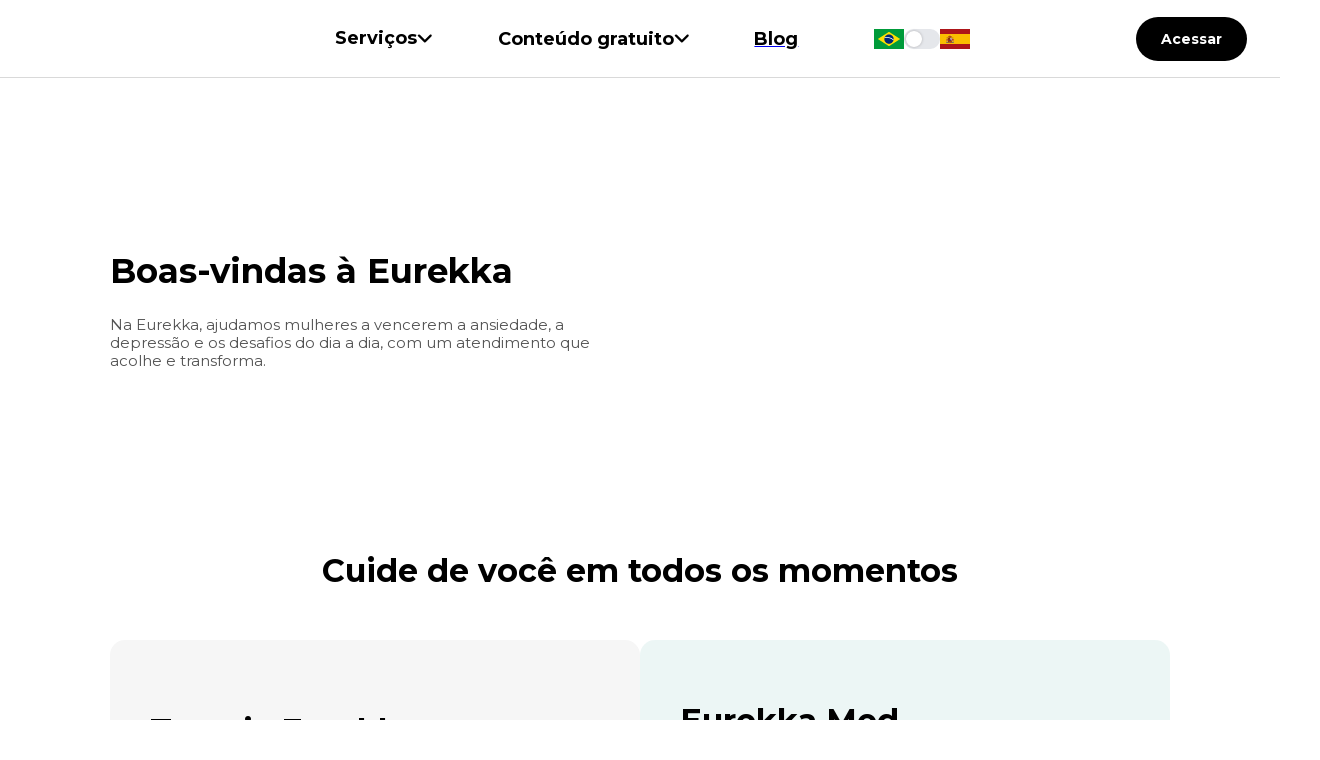

--- FILE ---
content_type: application/javascript; charset=utf-8
request_url: https://eurekka.me/_next/static/chunks/pages/_sites/%5Bsite%5D/%5B%5B...catchall%5D%5D-2a55198bd6c87840.js
body_size: 292
content:
(self.webpackChunk_N_E=self.webpackChunk_N_E||[]).push([[769],{4995:function(e,n,t){(window.__NEXT_P=window.__NEXT_P||[]).push(["/_sites/[site]/[[...catchall]]",function(){return t(2074)}])},2074:function(e,n,t){"use strict";t.r(n),t.d(n,{__N_SSG:function(){return v},default:function(){return h}});var a=t(5893),r=t(6507),o=t(9008),c=t.n(o),i=t(1163),s=t(3454),p=(s.env.REVALIDATE_PERIOD&&s.env.REVALIDATE_PERIOD,s.env.NOT_FOUND_REVALIDATE_PERIOD&&s.env.NOT_FOUND_REVALIDATE_PERIOD,"https://studio.plasmic.app"),_=(s.env.NEXT_PUBLIC_PLASMIC_HOST,s.env.NEXT_PUBLIC_PLASMIC_HOST||"https://codegen.plasmic.app"),u=s.env.BADGE_PROJECT||"bR9hw24Z3CaJmESyNv8MvK",d=s.env.BADGE_TOKEN||"a0QDcyE5h0ojFYGdj5BV8rgo76rp4be8jlNZNLbGZvdL4y04jSwBh9PpaAWlVAGr7mscUdccfF7z6IKA2Q";s.env.FORCE_BADGE;function E(e,n){var t={id:e,token:n};return(0,r.fZ)({host:_||void 0,projects:[t,{id:u,token:d}]})}var v=!0;function h(e){var n=e.plasmicData,t=e.pageMeta,o=e.queryCache,s=e.projectId,p=e.token,_=e.showBadge,d=e.favicon,v=(0,i.useRouter)();return(0,a.jsxs)(r.UF,{loader:E(s,p),prefetchedData:n,prefetchedQueryData:o,pageRoute:t.path,pageParams:t.params,pageQuery:v.query,children:[d&&(0,a.jsx)(c(),{children:(0,a.jsx)("link",{rel:"icon",type:d.mimeType,href:d.url},"plasmic-favicon")}),(0,a.jsx)(r.i9,{component:t.displayName}),_&&(0,a.jsx)("div",{style:{position:"fixed",bottom:12,right:12,zIndex:"9999999999999999"},children:(0,a.jsx)(r.i9,{component:"madeInPlasmic",projectId:u,componentProps:{dark:!0}})})]})}}},function(e){e.O(0,[774,507,888,179],(function(){return n=4995,e(e.s=n);var n}));var n=e.O();_N_E=n}]);

--- FILE ---
content_type: image/svg+xml
request_url: https://site-assets.plasmic.app/959391183ae728b44b64935183c91cb5.svg
body_size: 23183
content:
<svg fill="none" xmlns="http://www.w3.org/2000/svg" xmlns:xlink="http://www.w3.org/1999/xlink" viewBox="0 0 154 35">
  <mask id="fXlBwsQwLlETa" style="mask-type:alpha" maskUnits="userSpaceOnUse" x="0" y="0" width="154" height="35">
    <path fill="#D9D9D9" d="M0 0h153.509v35H0z"/>
  </mask>
  <g mask="url(#fXlBwsQwLlETa)">
    <path fill="url(#fXlBwsQwLlETb)" d="M0-4h154v43H0z"/>
  </g>
  <defs>
    <pattern id="fXlBwsQwLlETb" patternContentUnits="objectBoundingBox" width="1" height="1">
      <use xlink:href="#fXlBwsQwLlETc" transform="matrix(.00126 0 0 .0045 -.005 0)"/>
    </pattern>
    <image id="fXlBwsQwLlETc" width="803" height="222" preserveAspectRatio="none" xlink:href="[data-uri]"/>
  </defs>
</svg>


--- FILE ---
content_type: application/javascript; charset=utf-8
request_url: https://eurekka.me/_next/static/gPbZ97wAjpS0OnKKN1aYG/_ssgManifest.js
body_size: -404
content:
self.__SSG_MANIFEST=new Set(["\u002F_sites\u002F[site]\u002F[[...catchall]]"]);self.__SSG_MANIFEST_CB&&self.__SSG_MANIFEST_CB()

--- FILE ---
content_type: text/javascript; charset=utf-8
request_url: https://codegen.plasmic.app/api/v1/loader/chunks?bundleKey=bundle%2Fcb%3D20%2FloaderVersion%3D10%2Fps%3DbR9hw24Z3CaJmESyNv8MvK%400.1.0%2CqQHPGNcsXHBze3AAjHpCvW%402.0.2%2Fplatform%3Dnextjs%2FbrowserOnly%3Dfalse%2Fopts%3D8bdfc7656ef60c0451f269920cc8baeb33e65e309cd627d20ce6df06a598459e&fileName=chunk-2DCVPHQG.js%2Cchunk-3TXC2ZFI.js%2Cchunk-4R6E7WEB.js%2Cchunk-6AQLYMDM.js%2Cchunk-7P7R4QRZ.js%2Cchunk-AIHL7UK4.js%2Cchunk-AN2GQT6B.js%2Cchunk-BDEGUF3C.js%2Cchunk-C7RG6KFJ.js%2Cchunk-E36ILCQ6.js%2Cchunk-GKYI3LGS.js%2Cchunk-GSQL6G45.js%2Cchunk-I75NF4KA.js%2Cchunk-IN7OMSGM.js%2Cchunk-IQD5L3VT.js%2Cchunk-JCKWCDOF.js%2Cchunk-MKQLW3DF.js%2Cchunk-MNGJEZQO.js%2Cchunk-N3F4XPML.js%2Cchunk-NAODNWLI.js%2Cchunk-QDRGID5M.js%2Cchunk-QNHEVQM7.js%2Cchunk-QVZJ3VE7.js%2Cchunk-RVD652NA.js%2Cchunk-S5ENYY2V.js%2Cchunk-SYD6S6TH.js%2Cchunk-U45W2RP3.js%2Cchunk-US2MH7IX.js%2Cchunk-VKCQK4SB.js%2Cchunk-WTKZC6AH.js%2Cchunk-XRKF46R6.js%2Cchunk-Y7ON7NA3.js%2Ccomp__4g2ajAsAOJv5.js%2Ccomp__5X-pBJnA-RG0.js%2Ccomp__AyY4ruZa6oPJ.js%2Ccomp__C55_PTUzW2KT.js%2Ccomp__Eoym_ql5S7Aa.js%2Ccomp__Myg8mpcKPKWo.js%2Ccomp__Y2VlirvpfwXQ.js%2Ccomp___8kWb8H8OsVI.js%2Ccomp__ebSgfeog4VFA.js%2Ccomp__kqp7atwzRF5x.js%2Ccomp__lPzj2lyQV4aI.js%2Ccomp__qde6AgahzkBa.js%2Ccomp__zwIS-38bKa7c.js
body_size: 182819
content:
(() => {
      if (!globalThis.__PLASMIC_CHUNKS) {
        globalThis.__PLASMIC_CHUNKS = {};
      }
      globalThis.__PLASMIC_CHUNKS["chunk-US2MH7IX.js"] = "var module={};\nvar kn=Object.create;var Te=Object.defineProperty;var $n=Object.getOwnPropertyDescriptor;var Pn=Object.getOwnPropertyNames;var wn=Object.getPrototypeOf,Mn=Object.prototype.hasOwnProperty;var In=(e,t)=>{for(var a in t)Te(e,a,{get:t[a],enumerable:!0})},vt=(e,t,a,n)=>{if(t&&typeof t==\"object\"||typeof t==\"function\")for(let o of Pn(t))!Mn.call(e,o)&&o!==a&&Te(e,o,{get:()=>t[o],enumerable:!(n=$n(t,o))||n.enumerable});return e};var T=(e,t,a)=>(a=e!=null?kn(wn(e)):{},vt(t||!e||!e.__esModule?Te(a,\"default\",{value:e,enumerable:!0}):a,e)),An=e=>vt(Te({},\"__esModule\",{value:!0}),e);var Qr={};In(Qr,{a:()=>gt});module.exports=An(Qr);var r=require(\"./chunk-6AQLYMDM.js\"),d=require(\"./chunk-Y7ON7NA3.js\"),ke=require(\"@plasmicapp/host\"),ft=require(\"@plasmicapp/query\"),Ee=T(require(\"react\")),Et=T(require(\"react\")),me=T(require(\"react\")),X=T(require(\"react\")),Cn=require(\"react-dom\"),z=T(require(\"react\")),pe=T(require(\"react\")),dt=require(\"react\"),qn=T(require(\"react\")),Jn=T(require(\"react\")),Ct=T(require(\"react\")),ie=require(\"react\"),kt=T(require(\"react\")),mt=require(\"react\"),Ke=require(\"react\"),ia=T(require(\"react\")),Ht=T(require(\"react\")),He=T(require(\"react\")),Ce=T(require(\"react\")),pt=T(require(\"react\")),Q=T(require(\"react\")),Jr=require(\"react\"),Y=T(require(\"react\")),qt=T(require(\"react\")),Ne=T(require(\"react\")),U=T(require(\"react\")),te=T(require(\"react\")),j=T(require(\"react\")),Oe=T(require(\"react\")),Xe=(0,d.e)((e,t)=>{(0,d.i)();function a(n){return n&&n.__esModule?n:{default:n}}t.exports=a,t.exports.__esModule=!0,t.exports.default=t.exports}),Tn=(0,d.e)(e=>{\"use strict\";(0,d.i)(),Object.defineProperty(e,\"__esModule\",{value:!0}),e.default=void 0;var t={items_per_page:\"/ page\",jump_to:\"Go to\",jump_to_confirm:\"confirm\",page:\"Page\",prev_page:\"Previous Page\",next_page:\"Next Page\",prev_5:\"Previous 5 Pages\",next_5:\"Next 5 Pages\",prev_3:\"Previous 3 Pages\",next_3:\"Next 3 Pages\",page_size:\"Page Size\"},a=e.default=t}),jn=(0,d.e)(e=>{\"use strict\";(0,d.i)(),Object.defineProperty(e,\"__esModule\",{value:!0}),e.default=void 0;var t={locale:\"en_US\",today:\"Today\",now:\"Now\",backToToday:\"Back to today\",ok:\"OK\",clear:\"Clear\",month:\"Month\",year:\"Year\",timeSelect:\"select time\",dateSelect:\"select date\",weekSelect:\"Choose a week\",monthSelect:\"Choose a month\",yearSelect:\"Choose a year\",decadeSelect:\"Choose a decade\",yearFormat:\"YYYY\",dateFormat:\"M/D/YYYY\",dayFormat:\"D\",dateTimeFormat:\"M/D/YYYY HH:mm:ss\",monthBeforeYear:!0,previousMonth:\"Previous month (PageUp)\",nextMonth:\"Next month (PageDown)\",previousYear:\"Last year (Control + left)\",nextYear:\"Next year (Control + right)\",previousDecade:\"Last decade\",nextDecade:\"Next decade\",previousCentury:\"Last century\",nextCentury:\"Next century\"},a=e.default=t}),yt=(0,d.e)(e=>{\"use strict\";(0,d.i)(),Object.defineProperty(e,\"__esModule\",{value:!0}),e.default=void 0;var t={placeholder:\"Select time\",rangePlaceholder:[\"Start time\",\"End time\"]},a=e.default=t}),ht=(0,d.e)(e=>{\"use strict\";(0,d.i)();var t=Xe().default;Object.defineProperty(e,\"__esModule\",{value:!0}),e.default=void 0;var a=t(jn()),n=t(yt()),o={lang:Object.assign({placeholder:\"Select date\",yearPlaceholder:\"Select year\",quarterPlaceholder:\"Select quarter\",monthPlaceholder:\"Select month\",weekPlaceholder:\"Select week\",rangePlaceholder:[\"Start date\",\"End date\"],rangeYearPlaceholder:[\"Start year\",\"End year\"],rangeQuarterPlaceholder:[\"Start quarter\",\"End quarter\"],rangeMonthPlaceholder:[\"Start month\",\"End month\"],rangeWeekPlaceholder:[\"Start week\",\"End week\"]},a.default),timePickerLocale:Object.assign({},n.default)},l=e.default=o}),Ln=(0,d.e)(e=>{\"use strict\";(0,d.i)();var t=Xe().default;Object.defineProperty(e,\"__esModule\",{value:!0}),e.default=void 0;var a=t(ht()),n=e.default=a.default}),Rn=(0,d.e)(e=>{\"use strict\";(0,d.i)();var t=Xe().default;Object.defineProperty(e,\"__esModule\",{value:!0}),e.default=void 0;var a=t(Tn()),n=t(Ln()),o=t(ht()),l=t(yt()),i=\"${label} is not a valid ${type}\",c={locale:\"en\",Pagination:a.default,DatePicker:o.default,TimePicker:l.default,Calendar:n.default,global:{placeholder:\"Please select\"},Table:{filterTitle:\"Filter menu\",filterConfirm:\"OK\",filterReset:\"Reset\",filterEmptyText:\"No filters\",filterCheckall:\"Select all items\",filterSearchPlaceholder:\"Search in filters\",emptyText:\"No data\",selectAll:\"Select current page\",selectInvert:\"Invert current page\",selectNone:\"Clear all data\",selectionAll:\"Select all data\",sortTitle:\"Sort\",expand:\"Expand row\",collapse:\"Collapse row\",triggerDesc:\"Click to sort descending\",triggerAsc:\"Click to sort ascending\",cancelSort:\"Click to cancel sorting\"},Tour:{Next:\"Next\",Previous:\"Previous\",Finish:\"Finish\"},Modal:{okText:\"OK\",cancelText:\"Cancel\",justOkText:\"OK\"},Popconfirm:{okText:\"OK\",cancelText:\"Cancel\"},Transfer:{titles:[\"\",\"\"],searchPlaceholder:\"Search here\",itemUnit:\"item\",itemsUnit:\"items\",remove:\"Remove\",selectCurrent:\"Select current page\",removeCurrent:\"Remove current page\",selectAll:\"Select all data\",removeAll:\"Remove all data\",selectInvert:\"Invert current page\"},Upload:{uploading:\"Uploading...\",removeFile:\"Remove file\",uploadError:\"Upload error\",previewFile:\"Preview file\",downloadFile:\"Download file\"},Empty:{description:\"No data\"},Icon:{icon:\"icon\"},Text:{edit:\"Edit\",copy:\"Copy\",copied:\"Copied\",expand:\"Expand\"},PageHeader:{back:\"Back\"},Form:{optional:\"(optional)\",defaultValidateMessages:{default:\"Field validation error for ${label}\",required:\"Please enter ${label}\",enum:\"${label} must be one of [${enum}]\",whitespace:\"${label} cannot be a blank character\",date:{format:\"${label} date format is invalid\",parse:\"${label} cannot be converted to a date\",invalid:\"${label} is an invalid date\"},types:{string:i,method:i,array:i,object:i,number:i,date:i,boolean:i,integer:i,float:i,regexp:i,email:i,url:i,hex:i},string:{len:\"${label} must be ${len} characters\",min:\"${label} must be at least ${min} characters\",max:\"${label} must be up to ${max} characters\",range:\"${label} must be between ${min}-${max} characters\"},number:{len:\"${label} must be equal to ${len}\",min:\"${label} must be minimum ${min}\",max:\"${label} must be maximum ${max}\",range:\"${label} must be between ${min}-${max}\"},array:{len:\"Must be ${len} ${label}\",min:\"At least ${min} ${label}\",max:\"At most ${max} ${label}\",range:\"The amount of ${label} must be between ${min}-${max}\"},pattern:{mismatch:\"${label} does not match the pattern ${pattern}\"}}},Image:{preview:\"Preview\"},QRCode:{expired:\"QR code expired\",refresh:\"Refresh\"},ColorPicker:{presetEmpty:\"Empty\"}},u=e.default=c});(0,d.i)();(0,d.i)(),(0,d.i)();var _n=e=>{let t=e!=null&&e.algorithm?(0,r.n)(e.algorithm):(0,r.n)(r.D),a=Object.assign(Object.assign({},r.A),e==null?void 0:e.token);return(0,r.q)(a,{override:e==null?void 0:e.token},t,r.I)},Hn=_n;(0,d.i)(),(0,d.i)();function Fn(e){let{sizeUnit:t,sizeStep:a}=e,n=a-2;return{sizeXXL:t*(n+10),sizeXL:t*(n+6),sizeLG:t*(n+2),sizeMD:t*(n+2),sizeMS:t*(n+1),size:t*n,sizeSM:t*n,sizeXS:t*(n-1),sizeXXS:t*(n-1)}}var Bn=(e,t)=>{let a=t!=null?t:(0,r.D)(e),n=a.fontSizeSM,o=a.controlHeight-4;return Object.assign(Object.assign(Object.assign(Object.assign(Object.assign({},a),Fn(t!=null?t:e)),(0,r.C)(n)),{controlHeight:o}),(0,r.y)(Object.assign(Object.assign({},a),{controlHeight:o})))},zn=Bn;(0,d.i)(),(0,d.i)(),(0,d.i)();var ee=(e,t)=>new r.w(e).setAlpha(t).toRgbString(),be=(e,t)=>new r.w(e).lighten(t).toHexString(),Un=e=>{let t=(0,r.x)(e,{theme:\"dark\"});return{1:t[0],2:t[1],3:t[2],4:t[3],5:t[6],6:t[5],7:t[4],8:t[6],9:t[5],10:t[4]}},Dn=(e,t)=>{let a=e||\"#000\",n=t||\"#fff\";return{colorBgBase:a,colorTextBase:n,colorText:ee(n,.85),colorTextSecondary:ee(n,.65),colorTextTertiary:ee(n,.45),colorTextQuaternary:ee(n,.25),colorFill:ee(n,.18),colorFillSecondary:ee(n,.12),colorFillTertiary:ee(n,.08),colorFillQuaternary:ee(n,.04),colorBgElevated:be(a,12),colorBgContainer:be(a,8),colorBgLayout:be(a,0),colorBgSpotlight:be(a,26),colorBgBlur:ee(n,.04),colorBorder:be(a,26),colorBorderSecondary:be(a,19)}},Vn=(e,t)=>{let a=Object.keys(r.z).map(o=>{let l=(0,r.x)(e[o],{theme:\"dark\"});return new Array(10).fill(1).reduce((i,c,u)=>(i[`${o}-${u+1}`]=l[u],i[`${o}${u+1}`]=l[u],i),{})}).reduce((o,l)=>(o=Object.assign(Object.assign({},o),l),o),{}),n=t!=null?t:(0,r.D)(e);return Object.assign(Object.assign(Object.assign({},n),a),(0,r.B)(e,{generateColorPalettes:Un,generateNeutralColorPalettes:Dn}))},Wn=Vn;function Kn(){let[e,t,a]=(0,r.J)();return{theme:e,token:t,hashId:a}}var bt={defaultConfig:r.E,defaultSeed:r.E.token,useToken:Kn,defaultAlgorithm:r.D,darkAlgorithm:Wn,compactAlgorithm:zn,getDesignToken:Hn};(0,d.i)();(0,d.i)(),(0,d.i)();(0,d.i)();var Yn={icon:{tag:\"svg\",attrs:{viewBox:\"64 64 896 896\",focusable:\"false\"},children:[{tag:\"path\",attrs:{d:\"M512 64C264.6 64 64 264.6 64 512s200.6 448 448 448 448-200.6 448-448S759.4 64 512 64zm32 664c0 4.4-3.6 8-8 8h-48c-4.4 0-8-3.6-8-8V456c0-4.4 3.6-8 8-8h48c4.4 0 8 3.6 8 8v272zm-32-344a48.01 48.01 0 010-96 48.01 48.01 0 010 96z\"}}]},name:\"info-circle\",theme:\"filled\"},Gn=Yn,Xn=function(e,t){return Et.createElement(r.ia,(0,r.ha)({},e,{ref:t,icon:Gn}))},St=Et.forwardRef(Xn),xt=(0,d.f)((0,r.a)());(0,d.i)(),(0,d.i)();(0,d.i)();(0,d.i)();var Qe=(0,d.f)((0,r.a)());(0,d.i)(),(0,d.i)();var Qn=(0,d.f)((0,r.a)());(0,d.i)();var Zn=qn.createContext({});(0,d.i)();var ea=function(e){(0,r.fa)(a,e);var t=(0,r.ga)(a);function a(){return(0,r.l)(this,a),t.apply(this,arguments)}return(0,r.m)(a,[{key:\"render\",value:function(){return this.props.children}}]),a}(Jn.Component),ta=ea;(0,d.i)();(0,d.i)();var ge=\"none\",je=\"appear\",Le=\"enter\",Re=\"leave\",Nt=\"none\",K=\"prepare\",Se=\"start\",xe=\"active\",qe=\"end\",Ot=\"prepared\";(0,d.i)();(0,d.i)();function $t(e,t){var a={};return a[e.toLowerCase()]=t.toLowerCase(),a[\"Webkit\".concat(e)]=\"webkit\".concat(t),a[\"Moz\".concat(e)]=\"moz\".concat(t),a[\"ms\".concat(e)]=\"MS\".concat(t),a[\"O\".concat(e)]=\"o\".concat(t.toLowerCase()),a}function na(e,t){var a={animationend:$t(\"Animation\",\"AnimationEnd\"),transitionend:$t(\"Transition\",\"TransitionEnd\")};return e&&(\"AnimationEvent\"in t||delete a.animationend.animation,\"TransitionEvent\"in t||delete a.transitionend.transition),a}var aa=na((0,r.i)(),typeof window!=\"undefined\"?window:{}),Pt={};(0,r.i)()&&(wt=document.createElement(\"div\"),Pt=wt.style);var wt,_e={};function Mt(e){if(_e[e])return _e[e];var t=aa[e];if(t)for(var a=Object.keys(t),n=a.length,o=0;o<n;o+=1){var l=a[o];if(Object.prototype.hasOwnProperty.call(t,l)&&l in Pt)return _e[e]=t[l],_e[e]}return\"\"}var It=Mt(\"animationend\"),At=Mt(\"transitionend\"),Tt=!!(It&&At),jt=It||\"animationend\",Lt=At||\"transitionend\";function Rt(e,t){if(!e)return null;if((0,r.e)(e)===\"object\"){var a=t.replace(/-\\w/g,function(n){return n[1].toUpperCase()});return e[a]}return\"\".concat(e,\"-\").concat(t)}var ra=function(e){var t=(0,mt.useRef)(),a=(0,mt.useRef)(e);a.current=e;var n=kt.useCallback(function(i){a.current(i)},[]);function o(i){i&&(i.removeEventListener(Lt,n),i.removeEventListener(jt,n))}function l(i){t.current&&t.current!==i&&o(t.current),i&&i!==t.current&&(i.addEventListener(Lt,n),i.addEventListener(jt,n),t.current=i)}return kt.useEffect(function(){return function(){o(t.current)}},[]),[l,o]};(0,d.i)();var oa=(0,r.i)()?Ke.useLayoutEffect:Ke.useEffect,_t=oa;(0,d.i)();(0,d.i)();var la=function(){var e=Ht.useRef(null);function t(){r._.cancel(e.current)}function a(n){var o=arguments.length>1&&arguments[1]!==void 0?arguments[1]:2;t();var l=(0,r._)(function(){o<=1?n({isCanceled:function(){return l!==e.current}}):a(n,o-1)});e.current=l}return Ht.useEffect(function(){return function(){t()}},[]),[a,t]},ca=[K,Se,xe,qe],sa=[K,Ot],Ft=!1,ua=!0;function Bt(e){return e===xe||e===qe}var fa=function(e,t,a){var n=(0,r.L)(Nt),o=(0,r.d)(n,2),l=o[0],i=o[1],c=la(),u=(0,r.d)(c,2),s=u[0],g=u[1];function m(){i(K,!0)}var p=t?sa:ca;return _t(function(){if(l!==Nt&&l!==qe){var f=p.indexOf(l),v=p[f+1],S=a(l);S===Ft?i(v,!0):v&&s(function(b){function $(){b.isCanceled()||i(v,!0)}S===!0?$():Promise.resolve(S).then($)})}},[e,l]),ia.useEffect(function(){return function(){g()}},[]),[m,l]};function da(e,t,a,n){var o=n.motionEnter,l=o===void 0?!0:o,i=n.motionAppear,c=i===void 0?!0:i,u=n.motionLeave,s=u===void 0?!0:u,g=n.motionDeadline,m=n.motionLeaveImmediately,p=n.onAppearPrepare,f=n.onEnterPrepare,v=n.onLeavePrepare,S=n.onAppearStart,b=n.onEnterStart,$=n.onLeaveStart,O=n.onAppearActive,N=n.onEnterActive,E=n.onLeaveActive,P=n.onAppearEnd,k=n.onEnterEnd,M=n.onLeaveEnd,h=n.onVisibleChanged,x=(0,r.L)(),C=(0,r.d)(x,2),w=C[0],F=C[1],L=(0,r.L)(ge),B=(0,r.d)(L,2),R=B[0],I=B[1],D=(0,r.L)(null),Z=(0,r.d)(D,2),le=Z[0],ae=Z[1],$e=(0,ie.useRef)(!1),ye=(0,ie.useRef)(null);function re(){return a()}var Ae=(0,ie.useRef)(!1);function V(){I(ge,!0),ae(null,!0)}function oe(H){var A=re();if(!(H&&!H.deadline&&H.target!==A)){var _=Ae.current,W;R===je&&_?W=P==null?void 0:P(A,H):R===Le&&_?W=k==null?void 0:k(A,H):R===Re&&_&&(W=M==null?void 0:M(A,H)),R!==ge&&_&&W!==!1&&V()}}var Ye=ra(oe),Ge=(0,r.d)(Ye,1),Pe=Ge[0],he=function(H){var A,_,W;switch(H){case je:return A={},(0,r.f)(A,K,p),(0,r.f)(A,Se,S),(0,r.f)(A,xe,O),A;case Le:return _={},(0,r.f)(_,K,f),(0,r.f)(_,Se,b),(0,r.f)(_,xe,N),_;case Re:return W={},(0,r.f)(W,K,v),(0,r.f)(W,Se,$),(0,r.f)(W,xe,E),W;default:return{}}},ce=Ct.useMemo(function(){return he(R)},[R]),we=fa(R,!e,function(H){if(H===K){var A=ce[K];return A?A(re()):Ft}if(G in ce){var _;ae(((_=ce[G])===null||_===void 0?void 0:_.call(ce,re(),null))||null)}return G===xe&&(Pe(re()),g>0&&(clearTimeout(ye.current),ye.current=setTimeout(function(){oe({deadline:!0})},g))),G===Ot&&V(),ua}),se=(0,r.d)(we,2),ue=se[0],G=se[1],Me=Bt(G);Ae.current=Me,_t(function(){F(t);var H=$e.current;$e.current=!0;var A;!H&&t&&c&&(A=je),H&&t&&l&&(A=Le),(H&&!t&&s||!H&&m&&!t&&s)&&(A=Re);var _=he(A);A&&(e||_[K])?(I(A),ue()):I(ge)},[t]),(0,ie.useEffect)(function(){(R===je&&!c||R===Le&&!l||R===Re&&!s)&&I(ge)},[c,l,s]),(0,ie.useEffect)(function(){return function(){$e.current=!1,clearTimeout(ye.current)}},[]);var fe=Ct.useRef(!1);(0,ie.useEffect)(function(){w&&(fe.current=!0),w!==void 0&&R===ge&&((fe.current||w)&&(h==null||h(w)),fe.current=!0)},[w,R]);var de=le;return ce[K]&&G===Se&&(de=(0,r.h)({transition:\"none\"},de)),[R,G,de,w!=null?w:t]}function ma(e){var t=e;(0,r.e)(e)===\"object\"&&(t=e.transitionSupport);function a(o,l){return!!(o.motionName&&t&&l!==!1)}var n=pe.forwardRef(function(o,l){var i=o.visible,c=i===void 0?!0:i,u=o.removeOnLeave,s=u===void 0?!0:u,g=o.forceRender,m=o.children,p=o.motionName,f=o.leavedClassName,v=o.eventProps,S=pe.useContext(Zn),b=S.motion,$=a(o,b),O=(0,dt.useRef)(),N=(0,dt.useRef)();function E(){try{return O.current instanceof HTMLElement?O.current:(0,r.Z)(N.current)}catch(ae){return null}}var P=da($,c,E,o),k=(0,r.d)(P,4),M=k[0],h=k[1],x=k[2],C=k[3],w=pe.useRef(C);C&&(w.current=!0);var F=pe.useCallback(function(ae){O.current=ae,(0,r.O)(l,ae)},[l]),L,B=(0,r.h)((0,r.h)({},v),{},{visible:c});if(!m)L=null;else if(M===ge)C?L=m((0,r.h)({},B),F):!s&&w.current&&f?L=m((0,r.h)((0,r.h)({},B),{},{className:f}),F):g||!s&&!f?L=m((0,r.h)((0,r.h)({},B),{},{style:{display:\"none\"}}),F):L=null;else{var R,I;h===K?I=\"prepare\":Bt(h)?I=\"active\":h===Se&&(I=\"start\");var D=Rt(p,\"\".concat(M,\"-\").concat(I));L=m((0,r.h)((0,r.h)({},B),{},{className:(0,Qn.default)(Rt(p,M),(R={},(0,r.f)(R,D,D&&I),(0,r.f)(R,p,typeof p==\"string\"),R)),style:x}),F)}if(pe.isValidElement(L)&&(0,r.Q)(L)){var Z=L,le=Z.ref;le||(L=pe.cloneElement(L,{ref:F}))}return pe.createElement(ta,{ref:N},L)});return n.displayName=\"CSSMotion\",n}var pa=ma(Tt);(0,d.i)();(0,d.i)();var Ze=\"add\",Je=\"keep\",et=\"remove\",tt=\"removed\";function ga(e){var t;return e&&(0,r.e)(e)===\"object\"&&\"key\"in e?t=e:t={key:e},(0,r.h)((0,r.h)({},t),{},{key:String(t.key)})}function nt(){var e=arguments.length>0&&arguments[0]!==void 0?arguments[0]:[];return e.map(ga)}function va(){var e=arguments.length>0&&arguments[0]!==void 0?arguments[0]:[],t=arguments.length>1&&arguments[1]!==void 0?arguments[1]:[],a=[],n=0,o=t.length,l=nt(e),i=nt(t);l.forEach(function(s){for(var g=!1,m=n;m<o;m+=1){var p=i[m];if(p.key===s.key){n<m&&(a=a.concat(i.slice(n,m).map(function(f){return(0,r.h)((0,r.h)({},f),{},{status:Ze})})),n=m),a.push((0,r.h)((0,r.h)({},p),{},{status:Je})),n+=1,g=!0;break}}g||a.push((0,r.h)((0,r.h)({},s),{},{status:et}))}),n<o&&(a=a.concat(i.slice(n).map(function(s){return(0,r.h)((0,r.h)({},s),{},{status:Ze})})));var c={};a.forEach(function(s){var g=s.key;c[g]=(c[g]||0)+1});var u=Object.keys(c).filter(function(s){return c[s]>1});return u.forEach(function(s){a=a.filter(function(g){var m=g.key,p=g.status;return m!==s||p!==et}),a.forEach(function(g){g.key===s&&(g.status=Je)})}),a}var ya=[\"component\",\"children\",\"onVisibleChanged\",\"onAllRemoved\"],ha=[\"status\"],ba=[\"eventProps\",\"visible\",\"children\",\"motionName\",\"motionAppear\",\"motionEnter\",\"motionLeave\",\"motionLeaveImmediately\",\"motionDeadline\",\"removeOnLeave\",\"leavedClassName\",\"onAppearPrepare\",\"onAppearStart\",\"onAppearActive\",\"onAppearEnd\",\"onEnterStart\",\"onEnterActive\",\"onEnterEnd\",\"onLeaveStart\",\"onLeaveActive\",\"onLeaveEnd\"];function Ea(e){var t=arguments.length>1&&arguments[1]!==void 0?arguments[1]:pa,a=function(n){(0,r.fa)(l,n);var o=(0,r.ga)(l);function l(){var i;(0,r.l)(this,l);for(var c=arguments.length,u=new Array(c),s=0;s<c;s++)u[s]=arguments[s];return i=o.call.apply(o,[this].concat(u)),(0,r.f)((0,r.ea)(i),\"state\",{keyEntities:[]}),(0,r.f)((0,r.ea)(i),\"removeKey\",function(g){var m=i.state.keyEntities,p=m.map(function(f){return f.key!==g?f:(0,r.h)((0,r.h)({},f),{},{status:tt})});return i.setState({keyEntities:p}),p.filter(function(f){var v=f.status;return v!==tt}).length}),i}return(0,r.m)(l,[{key:\"render\",value:function(){var i=this,c=this.state.keyEntities,u=this.props,s=u.component,g=u.children,m=u.onVisibleChanged,p=u.onAllRemoved,f=(0,r.j)(u,ya),v=s||He.Fragment,S={};return ba.forEach(function(b){S[b]=f[b],delete f[b]}),delete f.keys,He.createElement(v,f,c.map(function(b,$){var O=b.status,N=(0,r.j)(b,ha),E=O===Ze||O===Je;return He.createElement(t,(0,r.r)({},S,{key:N.key,visible:E,eventProps:N,onVisibleChanged:function(P){if(m==null||m(P,{key:N.key}),!P){var k=i.removeKey(N.key);k===0&&p&&p()}}}),function(P,k){return g((0,r.h)((0,r.h)({},P),{},{index:$}),k)})}))}}],[{key:\"getDerivedStateFromProps\",value:function(i,c){var u=i.keys,s=c.keyEntities,g=nt(u),m=va(s,g);return{keyEntities:m.filter(function(p){var f=s.find(function(v){var S=v.key;return p.key===S});return!(f&&f.status===tt&&p.status===et)})}}}]),l}(He.Component);return(0,r.f)(a,\"defaultProps\",{component:\"div\"}),a}var Sa=Ea(Tt);(0,d.i)();var xa=(0,d.f)((0,r.a)());(0,d.i)();var y={MAC_ENTER:3,BACKSPACE:8,TAB:9,NUM_CENTER:12,ENTER:13,SHIFT:16,CTRL:17,ALT:18,PAUSE:19,CAPS_LOCK:20,ESC:27,SPACE:32,PAGE_UP:33,PAGE_DOWN:34,END:35,HOME:36,LEFT:37,UP:38,RIGHT:39,DOWN:40,PRINT_SCREEN:44,INSERT:45,DELETE:46,ZERO:48,ONE:49,TWO:50,THREE:51,FOUR:52,FIVE:53,SIX:54,SEVEN:55,EIGHT:56,NINE:57,QUESTION_MARK:63,A:65,B:66,C:67,D:68,E:69,F:70,G:71,H:72,I:73,J:74,K:75,L:76,M:77,N:78,O:79,P:80,Q:81,R:82,S:83,T:84,U:85,V:86,W:87,X:88,Y:89,Z:90,META:91,WIN_KEY_RIGHT:92,CONTEXT_MENU:93,NUM_ZERO:96,NUM_ONE:97,NUM_TWO:98,NUM_THREE:99,NUM_FOUR:100,NUM_FIVE:101,NUM_SIX:102,NUM_SEVEN:103,NUM_EIGHT:104,NUM_NINE:105,NUM_MULTIPLY:106,NUM_PLUS:107,NUM_MINUS:109,NUM_PERIOD:110,NUM_DIVISION:111,F1:112,F2:113,F3:114,F4:115,F5:116,F6:117,F7:118,F8:119,F9:120,F10:121,F11:122,F12:123,NUMLOCK:144,SEMICOLON:186,DASH:189,EQUALS:187,COMMA:188,PERIOD:190,SLASH:191,APOSTROPHE:192,SINGLE_QUOTE:222,OPEN_SQUARE_BRACKET:219,BACKSLASH:220,CLOSE_SQUARE_BRACKET:221,WIN_KEY:224,MAC_FF_META:224,WIN_IME:229,isTextModifyingKeyEvent:function(e){var t=e.keyCode;if(e.altKey&&!e.ctrlKey||e.metaKey||t>=y.F1&&t<=y.F12)return!1;switch(t){case y.ALT:case y.CAPS_LOCK:case y.CONTEXT_MENU:case y.CTRL:case y.DOWN:case y.END:case y.ESC:case y.HOME:case y.INSERT:case y.LEFT:case y.MAC_FF_META:case y.META:case y.NUMLOCK:case y.NUM_CENTER:case y.PAGE_DOWN:case y.PAGE_UP:case y.PAUSE:case y.PRINT_SCREEN:case y.RIGHT:case y.SHIFT:case y.UP:case y.WIN_KEY:case y.WIN_KEY_RIGHT:return!1;default:return!0}},isCharacterKey:function(e){if(e>=y.ZERO&&e<=y.NINE||e>=y.NUM_ZERO&&e<=y.NUM_MULTIPLY||e>=y.A&&e<=y.Z||window.navigator.userAgent.indexOf(\"WebKit\")!==-1&&e===0)return!0;switch(e){case y.SPACE:case y.QUESTION_MARK:case y.NUM_PLUS:case y.NUM_MINUS:case y.NUM_PERIOD:case y.NUM_DIVISION:case y.SEMICOLON:case y.DASH:case y.EQUALS:case y.COMMA:case y.PERIOD:case y.SLASH:case y.APOSTROPHE:case y.SINGLE_QUOTE:case y.OPEN_SQUARE_BRACKET:case y.BACKSLASH:case y.CLOSE_SQUARE_BRACKET:return!0;default:return!1}}},Ca=y,Na=Ce.forwardRef(function(e,t){var a=e.prefixCls,n=e.style,o=e.className,l=e.duration,i=l===void 0?4.5:l,c=e.eventKey,u=e.content,s=e.closable,g=e.closeIcon,m=g===void 0?\"x\":g,p=e.props,f=e.onClick,v=e.onNoticeClose,S=e.times,b=e.hovering,$=Ce.useState(!1),O=(0,r.d)($,2),N=O[0],E=O[1],P=b||N,k=function(){v(c)},M=function(x){(x.key===\"Enter\"||x.code===\"Enter\"||x.keyCode===Ca.ENTER)&&k()};Ce.useEffect(function(){if(!P&&i>0){var x=setTimeout(function(){k()},i*1e3);return function(){clearTimeout(x)}}},[i,P,S]);var h=\"\".concat(a,\"-notice\");return Ce.createElement(\"div\",(0,r.r)({},p,{ref:t,className:(0,xa.default)(h,o,(0,r.f)({},\"\".concat(h,\"-closable\"),s)),style:n,onMouseEnter:function(x){var C;E(!0),p==null||(C=p.onMouseEnter)===null||C===void 0||C.call(p,x)},onMouseLeave:function(x){var C;E(!1),p==null||(C=p.onMouseLeave)===null||C===void 0||C.call(p,x)},onClick:f}),Ce.createElement(\"div\",{className:\"\".concat(h,\"-content\")},u),s&&Ce.createElement(\"a\",{tabIndex:0,className:\"\".concat(h,\"-close\"),onKeyDown:M,onClick:function(x){x.preventDefault(),x.stopPropagation(),k()}},m))}),at=Na;(0,d.i)();var zt=pt.default.createContext({}),Oa=function(e){var t=e.children,a=e.classNames;return pt.default.createElement(zt.Provider,{value:{classNames:a}},t)},Ut=Oa;(0,d.i)();var Dt=8,Vt=3,Wt=16,ka=function(e){var t={offset:Dt,threshold:Vt,gap:Wt};if(e&&(0,r.e)(e)===\"object\"){var a,n,o;t.offset=(a=e.offset)!==null&&a!==void 0?a:Dt,t.threshold=(n=e.threshold)!==null&&n!==void 0?n:Vt,t.gap=(o=e.gap)!==null&&o!==void 0?o:Wt}return[!!e,t]},$a=ka,Pa=[\"className\",\"style\",\"classNames\",\"styles\"],wa=function(e){var t,a=e.configList,n=e.placement,o=e.prefixCls,l=e.className,i=e.style,c=e.motion,u=e.onAllNoticeRemoved,s=e.onNoticeClose,g=e.stack,m=(0,z.useContext)(zt),p=m.classNames,f=(0,z.useRef)({}),v=(0,z.useState)(null),S=(0,r.d)(v,2),b=S[0],$=S[1],O=(0,z.useState)([]),N=(0,r.d)(O,2),E=N[0],P=N[1],k=a.map(function(I){return{config:I,key:String(I.key)}}),M=$a(g),h=(0,r.d)(M,2),x=h[0],C=h[1],w=C.offset,F=C.threshold,L=C.gap,B=x&&(E.length>0||k.length<=F),R=typeof c==\"function\"?c(n):c;return(0,z.useEffect)(function(){x&&E.length>1&&P(function(I){return I.filter(function(D){return k.some(function(Z){var le=Z.key;return D===le})})})},[E,k,x]),(0,z.useEffect)(function(){var I;if(x&&f.current[(I=k[k.length-1])===null||I===void 0?void 0:I.key]){var D;$(f.current[(D=k[k.length-1])===null||D===void 0?void 0:D.key])}},[k,x]),z.default.createElement(Sa,(0,r.r)({key:n,className:(0,Qe.default)(o,\"\".concat(o,\"-\").concat(n),p==null?void 0:p.list,l,(t={},(0,r.f)(t,\"\".concat(o,\"-stack\"),!!x),(0,r.f)(t,\"\".concat(o,\"-stack-expanded\"),B),t)),style:i,keys:k,motionAppear:!0},R,{onAllRemoved:function(){u(n)}}),function(I,D){var Z=I.config,le=I.className,ae=I.style,$e=I.index,ye=Z,re=ye.key,Ae=ye.times,V=String(re),oe=Z,Ye=oe.className,Ge=oe.style,Pe=oe.classNames,he=oe.styles,ce=(0,r.j)(oe,Pa),we=k.findIndex(function(J){return J.key===V}),se={};if(x){var ue=k.length-1-(we>-1?we:$e-1),G=n===\"top\"||n===\"bottom\"?\"-50%\":\"0\";if(ue>0){var Me,fe,de;se.height=B?(Me=f.current[V])===null||Me===void 0?void 0:Me.offsetHeight:b==null?void 0:b.offsetHeight;for(var H=0,A=0;A<ue;A++){var _;H+=((_=f.current[k[k.length-1-A].key])===null||_===void 0?void 0:_.offsetHeight)+L}var W=(B?H:ue*w)*(n.startsWith(\"top\")?1:-1),Nn=!B&&b!==null&&b!==void 0&&b.offsetWidth&&(fe=f.current[V])!==null&&fe!==void 0&&fe.offsetWidth?((b==null?void 0:b.offsetWidth)-w*2*(ue<3?ue:3))/((de=f.current[V])===null||de===void 0?void 0:de.offsetWidth):1;se.transform=\"translate3d(\".concat(G,\", \").concat(W,\"px, 0) scaleX(\").concat(Nn,\")\")}else se.transform=\"translate3d(\".concat(G,\", 0, 0)\")}return z.default.createElement(\"div\",{ref:D,className:(0,Qe.default)(\"\".concat(o,\"-notice-wrapper\"),le,Pe==null?void 0:Pe.wrapper),style:(0,r.h)((0,r.h)((0,r.h)({},ae),se),he==null?void 0:he.wrapper),onMouseEnter:function(){return P(function(J){return J.includes(V)?J:[].concat((0,r.g)(J),[V])})},onMouseLeave:function(){return P(function(J){return J.filter(function(On){return On!==V})})}},z.default.createElement(at,(0,r.r)({},ce,{ref:function(J){we>-1?f.current[V]=J:delete f.current[V]},prefixCls:o,classNames:Pe,styles:he,className:(0,Qe.default)(Ye,p==null?void 0:p.notice),style:Ge,times:Ae,key:re,eventKey:re,onNoticeClose:s,hovering:x&&E.length>0})))})},Ma=wa,Ia=X.forwardRef(function(e,t){var a=e.prefixCls,n=a===void 0?\"rc-notification\":a,o=e.container,l=e.motion,i=e.maxCount,c=e.className,u=e.style,s=e.onAllRemoved,g=e.stack,m=e.renderNotifications,p=X.useState([]),f=(0,r.d)(p,2),v=f[0],S=f[1],b=function(h){var x,C=v.find(function(w){return w.key===h});C==null||(x=C.onClose)===null||x===void 0||x.call(C),S(function(w){return w.filter(function(F){return F.key!==h})})};X.useImperativeHandle(t,function(){return{open:function(h){S(function(x){var C=(0,r.g)(x),w=C.findIndex(function(B){return B.key===h.key}),F=(0,r.h)({},h);if(w>=0){var L;F.times=(((L=x[w])===null||L===void 0?void 0:L.times)||0)+1,C[w]=F}else F.times=0,C.push(F);return i>0&&C.length>i&&(C=C.slice(-i)),C})},close:function(h){b(h)},destroy:function(){S([])}}});var $=X.useState({}),O=(0,r.d)($,2),N=O[0],E=O[1];X.useEffect(function(){var h={};v.forEach(function(x){var C=x.placement,w=C===void 0?\"topRight\":C;w&&(h[w]=h[w]||[],h[w].push(x))}),Object.keys(N).forEach(function(x){h[x]=h[x]||[]}),E(h)},[v]);var P=function(h){E(function(x){var C=(0,r.h)({},x),w=C[h]||[];return w.length||delete C[h],C})},k=X.useRef(!1);if(X.useEffect(function(){Object.keys(N).length>0?k.current=!0:k.current&&(s==null||s(),k.current=!1)},[N]),!o)return null;var M=Object.keys(N);return(0,Cn.createPortal)(X.createElement(X.Fragment,null,M.map(function(h){var x=N[h],C=X.createElement(Ma,{key:h,configList:x,placement:h,prefixCls:n,className:c==null?void 0:c(h),style:u==null?void 0:u(h),motion:l,onNoticeClose:b,onAllNoticeRemoved:P,stack:g});return m?m(C,{prefixCls:n,key:h}):C})),o)}),Aa=Ia,Ta=[\"getContainer\",\"motion\",\"prefixCls\",\"maxCount\",\"className\",\"style\",\"onAllRemoved\",\"stack\",\"renderNotifications\"],ja=function(){return document.body},Kt=0;function La(){for(var e={},t=arguments.length,a=new Array(t),n=0;n<t;n++)a[n]=arguments[n];return a.forEach(function(o){o&&Object.keys(o).forEach(function(l){var i=o[l];i!==void 0&&(e[l]=i)})}),e}function Yt(){var e=arguments.length>0&&arguments[0]!==void 0?arguments[0]:{},t=e.getContainer,a=t===void 0?ja:t,n=e.motion,o=e.prefixCls,l=e.maxCount,i=e.className,c=e.style,u=e.onAllRemoved,s=e.stack,g=e.renderNotifications,m=(0,r.j)(e,Ta),p=me.useState(),f=(0,r.d)(p,2),v=f[0],S=f[1],b=me.useRef(),$=me.createElement(Aa,{container:v,ref:b,prefixCls:o,motion:n,maxCount:l,className:i,style:c,onAllRemoved:u,stack:s,renderNotifications:g}),O=me.useState([]),N=(0,r.d)(O,2),E=N[0],P=N[1],k=me.useMemo(function(){return{open:function(M){var h=La(m,M);(h.key===null||h.key===void 0)&&(h.key=\"rc-notification-\".concat(Kt),Kt+=1),P(function(x){return[].concat((0,r.g)(x),[{type:\"open\",config:h}])})},close:function(M){P(function(h){return[].concat((0,r.g)(h),[{type:\"close\",key:M}])})},destroy:function(){P(function(M){return[].concat((0,r.g)(M),[{type:\"destroy\"}])})}}},[]);return me.useEffect(function(){S(a())}),me.useEffect(function(){b.current&&E.length&&(E.forEach(function(M){switch(M.type){case\"open\":b.current.open(M.config);break;case\"close\":b.current.close(M.key);break;case\"destroy\":b.current.destroy();break}}),P(function(M){return M.filter(function(h){return!E.includes(h)})}))},[E]),[k,$]}(0,d.i)(),(0,d.i)();var Ra=100,_a=10,Gt=Ra*_a,Ha=e=>{let{componentCls:t,iconCls:a,boxShadow:n,colorText:o,colorSuccess:l,colorError:i,colorWarning:c,colorInfo:u,fontSizeLG:s,motionEaseInOutCirc:g,motionDurationSlow:m,marginXS:p,paddingXS:f,borderRadiusLG:v,zIndexPopup:S,contentPadding:b,contentBg:$}=e,O=`${t}-notice`,N=new r.s(\"MessageMoveIn\",{\"0%\":{padding:0,transform:\"translateY(-100%)\",opacity:0},\"100%\":{padding:f,transform:\"translateY(0)\",opacity:1}}),E=new r.s(\"MessageMoveOut\",{\"0%\":{maxHeight:e.height,padding:f,opacity:1},\"100%\":{maxHeight:0,padding:0,opacity:0}}),P={padding:f,textAlign:\"center\",[`${t}-custom-content > ${a}`]:{verticalAlign:\"text-bottom\",marginInlineEnd:p,fontSize:s},[`${O}-content`]:{display:\"inline-block\",padding:b,background:$,borderRadius:v,boxShadow:n,pointerEvents:\"all\"},[`${t}-success > ${a}`]:{color:l},[`${t}-error > ${a}`]:{color:i},[`${t}-warning > ${a}`]:{color:c},[`${t}-info > ${a},\n      ${t}-loading > ${a}`]:{color:u}};return[{[t]:Object.assign(Object.assign({},(0,r.R)(e)),{color:o,position:\"fixed\",top:p,width:\"100%\",pointerEvents:\"none\",zIndex:S,[`${t}-move-up`]:{animationFillMode:\"forwards\"},[`\n        ${t}-move-up-appear,\n        ${t}-move-up-enter\n      `]:{animationName:N,animationDuration:m,animationPlayState:\"paused\",animationTimingFunction:g},[`\n        ${t}-move-up-appear${t}-move-up-appear-active,\n        ${t}-move-up-enter${t}-move-up-enter-active\n      `]:{animationPlayState:\"running\"},[`${t}-move-up-leave`]:{animationName:E,animationDuration:m,animationPlayState:\"paused\",animationTimingFunction:g},[`${t}-move-up-leave${t}-move-up-leave-active`]:{animationPlayState:\"running\"},\"&-rtl\":{direction:\"rtl\",span:{direction:\"rtl\"}}})},{[t]:{[`${O}-wrapper`]:Object.assign({},P)}},{[`${t}-notice-pure-panel`]:Object.assign(Object.assign({},P),{padding:0,textAlign:\"start\"})}]},Fa=e=>({zIndexPopup:e.zIndexPopupBase+Gt+10,contentBg:e.colorBgElevated,contentPadding:`${(e.controlHeightLG-e.fontSize*e.lineHeight)/2}px ${e.paddingSM}px`}),Xt=(0,r.Y)(\"Message\",e=>{let t=(0,r.V)(e,{height:150});return[Ha(t)]},Fa),Ba=function(e,t){var a={};for(var n in e)Object.prototype.hasOwnProperty.call(e,n)&&t.indexOf(n)<0&&(a[n]=e[n]);if(e!=null&&typeof Object.getOwnPropertySymbols==\"function\")for(var o=0,n=Object.getOwnPropertySymbols(e);o<n.length;o++)t.indexOf(n[o])<0&&Object.prototype.propertyIsEnumerable.call(e,n[o])&&(a[n[o]]=e[n[o]]);return a},za={info:Q.createElement(St,null),success:Q.createElement(r.oa,null),error:Q.createElement(r.ja,null),warning:Q.createElement(r.pa,null),loading:Q.createElement(r.na,null)},Qt=e=>{let{prefixCls:t,type:a,icon:n,children:o}=e;return Q.createElement(\"div\",{className:(0,xt.default)(`${t}-custom-content`,`${t}-${a}`)},n||za[a],Q.createElement(\"span\",null,o))},Ua=e=>{let{prefixCls:t,className:a,type:n,icon:o,content:l}=e,i=Ba(e,[\"prefixCls\",\"className\",\"type\",\"icon\",\"content\"]),{getPrefixCls:c}=Q.useContext(r.F),u=t||c(\"message\"),s=(0,r.ka)(u),[g,m,p]=Xt(u,s);return g(Q.createElement(at,Object.assign({},i,{prefixCls:u,className:(0,xt.default)(a,m,`${u}-notice-pure-panel`,p,s),eventKey:\"pure\",duration:null,content:Q.createElement(Qt,{prefixCls:u,type:n,icon:o},l)})))},Da=Ua;(0,d.i)();(0,d.i)();(0,d.i)();var Va={icon:{tag:\"svg\",attrs:{\"fill-rule\":\"evenodd\",viewBox:\"64 64 896 896\",focusable:\"false\"},children:[{tag:\"path\",attrs:{d:\"M799.86 166.31c.02 0 .04.02.08.06l57.69 57.7c.04.03.05.05.06.08a.12.12 0 010 .06c0 .03-.02.05-.06.09L569.93 512l287.7 287.7c.04.04.05.06.06.09a.12.12 0 010 .07c0 .02-.02.04-.06.08l-57.7 57.69c-.03.04-.05.05-.07.06a.12.12 0 01-.07 0c-.03 0-.05-.02-.09-.06L512 569.93l-287.7 287.7c-.04.04-.06.05-.09.06a.12.12 0 01-.07 0c-.02 0-.04-.02-.08-.06l-57.69-57.7c-.04-.03-.05-.05-.06-.07a.12.12 0 010-.07c0-.03.02-.05.06-.09L454.07 512l-287.7-287.7c-.04-.04-.05-.06-.06-.09a.12.12 0 010-.07c0-.02.02-.04.06-.08l57.7-57.69c.03-.04.05-.05.07-.06a.12.12 0 01.07 0c.03 0 .05.02.09.06L512 454.07l287.7-287.7c.04-.04.06-.05.09-.06a.12.12 0 01.07 0z\"}}]},name:\"close\",theme:\"outlined\"},Wa=Va,Ka=function(e,t){return qt.createElement(r.ia,(0,r.ha)({},e,{ref:t,icon:Wa}))},Zt=qt.forwardRef(Ka),rt=(0,d.f)((0,r.a)());(0,d.i)();function Ya(e,t){return{motionName:t!=null?t:`${e}-move-up`}}function ot(e){let t,a=new Promise(o=>{t=e(()=>{o(!0)})}),n=()=>{t==null||t()};return n.then=(o,l)=>a.then(o,l),n.promise=a,n}var Ga=function(e,t){var a={};for(var n in e)Object.prototype.hasOwnProperty.call(e,n)&&t.indexOf(n)<0&&(a[n]=e[n]);if(e!=null&&typeof Object.getOwnPropertySymbols==\"function\")for(var o=0,n=Object.getOwnPropertySymbols(e);o<n.length;o++)t.indexOf(n[o])<0&&Object.prototype.propertyIsEnumerable.call(e,n[o])&&(a[n[o]]=e[n[o]]);return a},Xa=8,Qa=3,qa=e=>{let{children:t,prefixCls:a}=e,n=(0,r.ka)(a),[o,l,i]=Xt(a,n);return o(Y.createElement(Ut,{classNames:{list:(0,rt.default)(l,i,n)}},t))},Za=(e,t)=>{let{prefixCls:a,key:n}=t;return Y.createElement(qa,{prefixCls:a,key:n},e)},Ja=Y.forwardRef((e,t)=>{let{top:a,prefixCls:n,getContainer:o,maxCount:l,duration:i=Qa,rtl:c,transitionName:u,onAllRemoved:s}=e,{getPrefixCls:g,getPopupContainer:m,message:p}=Y.useContext(r.F),f=n||g(\"message\"),v=()=>({left:\"50%\",transform:\"translateX(-50%)\",top:a!=null?a:Xa}),S=()=>(0,rt.default)({[`${f}-rtl`]:c}),b=()=>Ya(f,u),$=Y.createElement(\"span\",{className:`${f}-close-x`},Y.createElement(Zt,{className:`${f}-close-icon`})),[O,N]=Yt({prefixCls:f,style:v,className:S,motion:b,closable:!1,closeIcon:$,duration:i,getContainer:()=>(o==null?void 0:o())||(m==null?void 0:m())||document.body,maxCount:l,onAllRemoved:s,renderNotifications:Za});return Y.useImperativeHandle(t,()=>Object.assign(Object.assign({},O),{prefixCls:f,message:p})),N}),Jt=0;function en(e){let t=Y.useRef(null),a=(0,r.c)(\"Message\");return[Y.useMemo(()=>{let n=i=>{var c;(c=t.current)===null||c===void 0||c.close(i)},o=i=>{if(!t.current){let E=()=>{};return E.then=()=>{},E}let{open:c,prefixCls:u,message:s}=t.current,g=`${u}-notice`,{content:m,icon:p,type:f,key:v,className:S,style:b,onClose:$}=i,O=Ga(i,[\"content\",\"icon\",\"type\",\"key\",\"className\",\"style\",\"onClose\"]),N=v;return N==null&&(Jt+=1,N=`antd-message-${Jt}`),ot(E=>(c(Object.assign(Object.assign({},O),{key:N,content:Y.createElement(Qt,{prefixCls:u,type:f,icon:p},m),placement:\"top\",className:(0,rt.default)(f&&`${g}-${f}`,S,s==null?void 0:s.className),style:Object.assign(Object.assign({},s==null?void 0:s.style),b),onClose:()=>{$==null||$(),E()}})),()=>{n(N)}))},l={open:o,destroy:i=>{var c;i!==void 0?n(i):(c=t.current)===null||c===void 0||c.destroy()}};return[\"info\",\"success\",\"warning\",\"error\",\"loading\"].forEach(i=>{let c=(u,s,g)=>{let m;u&&typeof u==\"object\"&&\"content\"in u?m=u:m={content:u};let p,f;typeof s==\"function\"?f=s:(p=s,f=g);let v=Object.assign(Object.assign({onClose:f,duration:p},m),{type:i});return o(v)};l[i]=c}),l},[]),Y.createElement(Ja,Object.assign({key:\"message-holder\"},e,{ref:t}))]}function er(e){return en(e)}var q=null,ve=e=>e(),Ie=[],Fe={};function tn(){let{prefixCls:e,getContainer:t,duration:a,rtl:n,maxCount:o,top:l}=Fe,i=e!=null?e:(0,r.aa)().getPrefixCls(\"message\"),c=(t==null?void 0:t())||document.body;return{prefixCls:i,getContainer:()=>c,duration:a,rtl:n,maxCount:o,top:l}}var tr=Ee.forwardRef((e,t)=>{let[a,n]=Ee.useState(tn),[o,l]=en(a),i=(0,r.aa)(),c=i.getRootPrefixCls(),u=i.getIconPrefixCls(),s=i.getTheme(),g=()=>{n(tn)};return Ee.useEffect(g,[]),Ee.useImperativeHandle(t,()=>{let m=Object.assign({},o);return Object.keys(m).forEach(p=>{m[p]=function(){return g(),o[p].apply(o,arguments)}}),{instance:m,sync:g}}),Ee.createElement(r.ba,{prefixCls:c,iconPrefixCls:u,theme:s},l)});function Be(){if(!q){let e=document.createDocumentFragment(),t={fragment:e};q=t,ve(()=>{(0,r.la)(Ee.createElement(tr,{ref:a=>{let{instance:n,sync:o}=a||{};Promise.resolve().then(()=>{!t.instance&&n&&(t.instance=n,t.sync=o,Be())})}}),e)});return}q.instance&&(Ie.forEach(e=>{let{type:t,skipped:a}=e;if(!a)switch(t){case\"open\":{ve(()=>{let n=q.instance.open(Object.assign(Object.assign({},Fe),e.config));n==null||n.then(e.resolve),e.setCloseFn(n)});break}case\"destroy\":ve(()=>{q==null||q.instance.destroy(e.key)});break;default:ve(()=>{var n;let o=(n=q.instance)[t].apply(n,(0,r.ra)(e.args));o==null||o.then(e.resolve),e.setCloseFn(o)})}}),Ie=[])}function nr(e){Fe=Object.assign(Object.assign({},Fe),e),ve(()=>{var t;(t=q==null?void 0:q.sync)===null||t===void 0||t.call(q)})}function ar(e){let t=ot(a=>{let n,o={type:\"open\",config:e,resolve:a,setCloseFn:l=>{n=l}};return Ie.push(o),()=>{n?ve(()=>{n()}):o.skipped=!0}});return Be(),t}function rr(e,t){let a=ot(n=>{let o,l={type:e,args:t,resolve:n,setCloseFn:i=>{o=i}};return Ie.push(l),()=>{o?ve(()=>{o()}):l.skipped=!0}});return Be(),a}function or(e){Ie.push({type:\"destroy\",key:e}),Be()}var ir=[\"success\",\"info\",\"warning\",\"error\",\"loading\"],lr={open:ar,destroy:or,config:nr,useMessage:er,_InternalPanelDoNotUseOrYouWillBeFired:Da},nn=lr;ir.forEach(e=>{nn[e]=function(){for(var t=arguments.length,a=new Array(t),n=0;n<t;n++)a[n]=arguments[n];return rr(e,a)}});var cr=nn;(0,d.i)();(0,d.i)();var ze=(0,d.f)((0,r.a)());(0,d.i)(),(0,d.i)();var sr=e=>{let{componentCls:t,notificationMarginEdge:a,animationMaxHeight:n}=e,o=`${t}-notice`,l=new r.s(\"antNotificationFadeIn\",{\"0%\":{transform:\"translate3d(100%, 0, 0)\",opacity:0},\"100%\":{transform:\"translate3d(0, 0, 0)\",opacity:1}}),i=new r.s(\"antNotificationTopFadeIn\",{\"0%\":{top:-n,opacity:0},\"100%\":{top:0,opacity:1}}),c=new r.s(\"antNotificationBottomFadeIn\",{\"0%\":{bottom:e.calc(n).mul(-1).equal(),opacity:0},\"100%\":{bottom:0,opacity:1}}),u=new r.s(\"antNotificationLeftFadeIn\",{\"0%\":{transform:\"translate3d(-100%, 0, 0)\",opacity:0},\"100%\":{transform:\"translate3d(0, 0, 0)\",opacity:1}});return{[t]:{[`&${t}-top, &${t}-bottom`]:{marginInline:0,[o]:{marginInline:\"auto auto\"}},[`&${t}-top`]:{[`${t}-fade-enter${t}-fade-enter-active, ${t}-fade-appear${t}-fade-appear-active`]:{animationName:i}},[`&${t}-bottom`]:{[`${t}-fade-enter${t}-fade-enter-active, ${t}-fade-appear${t}-fade-appear-active`]:{animationName:c}},[`&${t}-topRight, &${t}-bottomRight`]:{[`${t}-fade-enter${t}-fade-enter-active, ${t}-fade-appear${t}-fade-appear-active`]:{animationName:l}},[`&${t}-topLeft, &${t}-bottomLeft`]:{marginRight:{value:0,_skip_check_:!0},marginLeft:{value:a,_skip_check_:!0},[o]:{marginInlineEnd:\"auto\",marginInlineStart:0},[`${t}-fade-enter${t}-fade-enter-active, ${t}-fade-appear${t}-fade-appear-active`]:{animationName:u}}}}},ur=sr;(0,d.i)(),(0,d.i)();var fr=[\"top\",\"topLeft\",\"topRight\",\"bottom\",\"bottomLeft\",\"bottomRight\"],dr={topLeft:\"left\",topRight:\"right\",bottomLeft:\"left\",bottomRight:\"right\",top:\"left\",bottom:\"left\"},mr=(e,t)=>{let{componentCls:a}=e;return{[`${a}-${t}`]:{[`&${a}-stack > ${a}-notice-wrapper`]:{[t.startsWith(\"top\")?\"top\":\"bottom\"]:0,[dr[t]]:{value:0,_skip_check_:!0}}}}},pr=e=>{let t={};for(let a=1;a<e.notificationStackLayer;a++)t[`&:nth-last-child(${a+1})`]={overflow:\"hidden\",[`& > ${e.componentCls}-notice`]:{opacity:0,transition:`opacity ${e.motionDurationMid}`}};return Object.assign({[`&:not(:nth-last-child(-n+${e.notificationStackLayer}))`]:{opacity:0,overflow:\"hidden\",color:\"transparent\",pointerEvents:\"none\"}},t)},gr=e=>{let t={};for(let a=1;a<e.notificationStackLayer;a++)t[`&:nth-last-child(${a+1})`]={background:e.colorBgBlur,backdropFilter:\"blur(10px)\",\"-webkit-backdrop-filter\":\"blur(10px)\"};return Object.assign({},t)},vr=e=>{let{componentCls:t}=e;return Object.assign({[`${t}-stack`]:{[`& > ${t}-notice-wrapper`]:Object.assign({transition:`all ${e.motionDurationSlow}, backdrop-filter 0s`,position:\"absolute\"},pr(e))},[`${t}-stack:not(${t}-stack-expanded)`]:{[`& > ${t}-notice-wrapper`]:Object.assign({},gr(e))},[`${t}-stack${t}-stack-expanded`]:{[`& > ${t}-notice-wrapper`]:{\"&:not(:nth-last-child(-n + 1))\":{opacity:1,overflow:\"unset\",color:\"inherit\",pointerEvents:\"auto\",[`& > ${e.componentCls}-notice`]:{opacity:1}},\"&:after\":{content:'\"\"',position:\"absolute\",height:e.margin,width:\"100%\",insetInline:0,bottom:e.calc(e.margin).mul(-1).equal(),background:\"transparent\",pointerEvents:\"auto\"}}}},fr.map(a=>mr(e,a)).reduce((a,n)=>Object.assign(Object.assign({},a),n),{}))},yr=vr,an=e=>{let{iconCls:t,componentCls:a,boxShadow:n,fontSizeLG:o,notificationMarginBottom:l,borderRadiusLG:i,colorSuccess:c,colorInfo:u,colorWarning:s,colorError:g,colorTextHeading:m,notificationBg:p,notificationPadding:f,notificationMarginEdge:v,fontSize:S,lineHeight:b,width:$,notificationIconSize:O,colorText:N}=e,E=`${a}-notice`;return{position:\"relative\",marginBottom:l,marginInlineStart:\"auto\",background:p,borderRadius:i,boxShadow:n,[E]:{padding:f,width:$,maxWidth:`calc(100vw - ${(0,r.o)(e.calc(v).mul(2).equal())})`,overflow:\"hidden\",lineHeight:b,wordWrap:\"break-word\"},[`${a}-close-icon`]:{fontSize:S,cursor:\"pointer\"},[`${E}-message`]:{marginBottom:e.marginXS,color:m,fontSize:o,lineHeight:e.lineHeightLG},[`${E}-description`]:{fontSize:S,color:N},[`${E}-closable ${E}-message`]:{paddingInlineEnd:e.paddingLG},[`${E}-with-icon ${E}-message`]:{marginBottom:e.marginXS,marginInlineStart:e.calc(e.marginSM).add(O).equal(),fontSize:o},[`${E}-with-icon ${E}-description`]:{marginInlineStart:e.calc(e.marginSM).add(O).equal(),fontSize:S},[`${E}-icon`]:{position:\"absolute\",fontSize:O,lineHeight:1,[`&-success${t}`]:{color:c},[`&-info${t}`]:{color:u},[`&-warning${t}`]:{color:s},[`&-error${t}`]:{color:g}},[`${E}-close`]:{position:\"absolute\",top:e.notificationPaddingVertical,insetInlineEnd:e.notificationPaddingHorizontal,color:e.colorIcon,outline:\"none\",width:e.notificationCloseButtonSize,height:e.notificationCloseButtonSize,borderRadius:e.borderRadiusSM,transition:`background-color ${e.motionDurationMid}, color ${e.motionDurationMid}`,display:\"flex\",alignItems:\"center\",justifyContent:\"center\",\"&:hover\":{color:e.colorIconHover,backgroundColor:e.closeBtnHoverBg}},[`${E}-btn`]:{float:\"right\",marginTop:e.marginSM}}},hr=e=>{let{componentCls:t,notificationMarginBottom:a,notificationMarginEdge:n,motionDurationMid:o,motionEaseInOut:l}=e,i=`${t}-notice`,c=new r.s(\"antNotificationFadeOut\",{\"0%\":{maxHeight:e.animationMaxHeight,marginBottom:a},\"100%\":{maxHeight:0,marginBottom:0,paddingTop:0,paddingBottom:0,opacity:0}});return[{[t]:Object.assign(Object.assign({},(0,r.R)(e)),{position:\"fixed\",zIndex:e.zIndexPopup,marginRight:{value:n,_skip_check_:!0},[`${t}-hook-holder`]:{position:\"relative\"},[`${t}-fade-appear-prepare`]:{opacity:\"0 !important\"},[`${t}-fade-enter, ${t}-fade-appear`]:{animationDuration:e.motionDurationMid,animationTimingFunction:l,animationFillMode:\"both\",opacity:0,animationPlayState:\"paused\"},[`${t}-fade-leave`]:{animationTimingFunction:l,animationFillMode:\"both\",animationDuration:o,animationPlayState:\"paused\"},[`${t}-fade-enter${t}-fade-enter-active, ${t}-fade-appear${t}-fade-appear-active`]:{animationPlayState:\"running\"},[`${t}-fade-leave${t}-fade-leave-active`]:{animationName:c,animationPlayState:\"running\"},\"&-rtl\":{direction:\"rtl\",[`${i}-btn`]:{float:\"left\"}}})},{[t]:{[`${i}-wrapper`]:Object.assign({},an(e))}}]},rn=e=>({zIndexPopup:e.zIndexPopupBase+Gt+50,width:384,closeBtnHoverBg:e.wireframe?\"transparent\":e.colorFillContent}),on=e=>{let t=e.paddingMD,a=e.paddingLG;return(0,r.V)(e,{notificationBg:e.colorBgElevated,notificationPaddingVertical:t,notificationPaddingHorizontal:a,notificationIconSize:e.calc(e.fontSizeLG).mul(e.lineHeightLG).equal(),notificationCloseButtonSize:e.calc(e.controlHeightLG).mul(.55).equal(),notificationMarginBottom:e.margin,notificationPadding:`${(0,r.o)(e.paddingMD)} ${(0,r.o)(e.paddingContentHorizontalLG)}`,notificationMarginEdge:e.marginLG,animationMaxHeight:150,notificationStackLayer:3})},ln=(0,r.Y)(\"Notification\",e=>{let t=on(e);return[hr(t),ur(t),yr(t)]},rn);(0,d.i)();var br=(0,r.X)([\"Notification\",\"PurePanel\"],e=>{let t=`${e.componentCls}-notice`,a=on(e);return{[`${t}-pure-panel`]:Object.assign(Object.assign({},an(a)),{width:a.width,maxWidth:`calc(100vw - ${(0,r.o)(e.calc(a.notificationMarginEdge).mul(2).equal())})`,margin:0})}},rn),Er=function(e,t){var a={};for(var n in e)Object.prototype.hasOwnProperty.call(e,n)&&t.indexOf(n)<0&&(a[n]=e[n]);if(e!=null&&typeof Object.getOwnPropertySymbols==\"function\")for(var o=0,n=Object.getOwnPropertySymbols(e);o<n.length;o++)t.indexOf(n[o])<0&&Object.prototype.propertyIsEnumerable.call(e,n[o])&&(a[n[o]]=e[n[o]]);return a};function it(e,t){return t===null||t===!1?null:t||U.createElement(\"span\",{className:`${e}-close-x`},U.createElement(Zt,{className:`${e}-close-icon`}))}var Sr={success:r.oa,info:St,error:r.ja,warning:r.pa},cn=e=>{let{prefixCls:t,icon:a,type:n,message:o,description:l,btn:i,role:c=\"alert\"}=e,u=null;return a?u=U.createElement(\"span\",{className:`${t}-icon`},a):n&&(u=U.createElement(Sr[n]||null,{className:(0,ze.default)(`${t}-icon`,`${t}-icon-${n}`)})),U.createElement(\"div\",{className:(0,ze.default)({[`${t}-with-icon`]:u}),role:c},u,U.createElement(\"div\",{className:`${t}-message`},o),U.createElement(\"div\",{className:`${t}-description`},l),i&&U.createElement(\"div\",{className:`${t}-btn`},i))},xr=e=>{let{prefixCls:t,className:a,icon:n,type:o,message:l,description:i,btn:c,closable:u=!0,closeIcon:s,className:g}=e,m=Er(e,[\"prefixCls\",\"className\",\"icon\",\"type\",\"message\",\"description\",\"btn\",\"closable\",\"closeIcon\",\"className\"]),{getPrefixCls:p}=U.useContext(r.F),f=t||p(\"notification\"),v=`${f}-notice`,S=(0,r.ka)(f),[b,$,O]=ln(f,S);return b(U.createElement(\"div\",{className:(0,ze.default)(`${v}-pure-panel`,$,a,O,S)},U.createElement(br,{prefixCls:f}),U.createElement(at,Object.assign({},m,{prefixCls:f,eventKey:\"pure\",duration:null,closable:u,className:(0,ze.default)({notificationClassName:g}),closeIcon:it(f,s),content:U.createElement(cn,{prefixCls:v,icon:n,type:o,message:l,description:i,btn:c})}))))},Cr=xr;(0,d.i)();var lt=(0,d.f)((0,r.a)());(0,d.i)();function Nr(e,t,a){let n;switch(e){case\"top\":n={left:\"50%\",transform:\"translateX(-50%)\",right:\"auto\",top:t,bottom:\"auto\"};break;case\"topLeft\":n={left:0,top:t,bottom:\"auto\"};break;case\"topRight\":n={right:0,top:t,bottom:\"auto\"};break;case\"bottom\":n={left:\"50%\",transform:\"translateX(-50%)\",right:\"auto\",top:\"auto\",bottom:a};break;case\"bottomLeft\":n={left:0,top:\"auto\",bottom:a};break;default:n={right:0,top:\"auto\",bottom:a};break}return n}function Or(e){return{motionName:`${e}-fade`}}var kr=function(e,t){var a={};for(var n in e)Object.prototype.hasOwnProperty.call(e,n)&&t.indexOf(n)<0&&(a[n]=e[n]);if(e!=null&&typeof Object.getOwnPropertySymbols==\"function\")for(var o=0,n=Object.getOwnPropertySymbols(e);o<n.length;o++)t.indexOf(n[o])<0&&Object.prototype.propertyIsEnumerable.call(e,n[o])&&(a[n[o]]=e[n[o]]);return a},sn=24,$r=4.5,Pr=\"topRight\",wr=e=>{let{children:t,prefixCls:a}=e,n=(0,r.ka)(a),[o,l,i]=ln(a,n);return o(te.createElement(Ut,{classNames:{list:(0,lt.default)(l,i,n)}},t))},Mr=(e,t)=>{let{prefixCls:a,key:n}=t;return te.createElement(wr,{prefixCls:a,key:n},e)},Ir=te.forwardRef((e,t)=>{let{top:a,bottom:n,prefixCls:o,getContainer:l,maxCount:i,rtl:c,onAllRemoved:u,stack:s}=e,{getPrefixCls:g,getPopupContainer:m,notification:p}=te.useContext(r.F),[,f]=(0,r.J)(),v=o||g(\"notification\"),S=E=>Nr(E,a!=null?a:sn,n!=null?n:sn),b=()=>(0,lt.default)({[`${v}-rtl`]:c}),$=()=>Or(v),[O,N]=Yt({prefixCls:v,style:S,className:b,motion:$,closable:!0,closeIcon:it(v),duration:$r,getContainer:()=>(l==null?void 0:l())||(m==null?void 0:m())||document.body,maxCount:i,onAllRemoved:u,renderNotifications:Mr,stack:s===!1?!1:{threshold:typeof s==\"object\"?s==null?void 0:s.threshold:void 0,offset:8,gap:f.margin}});return te.useImperativeHandle(t,()=>Object.assign(Object.assign({},O),{prefixCls:v,notification:p})),N});function un(e){let t=te.useRef(null),a=(0,r.c)(\"Notification\");return[te.useMemo(()=>{let n=l=>{var i;if(!t.current)return;let{open:c,prefixCls:u,notification:s}=t.current,g=`${u}-notice`,{message:m,description:p,icon:f,type:v,btn:S,className:b,style:$,role:O=\"alert\",closeIcon:N}=l,E=kr(l,[\"message\",\"description\",\"icon\",\"type\",\"btn\",\"className\",\"style\",\"role\",\"closeIcon\"]),P=it(g,N);return c(Object.assign(Object.assign({placement:(i=e==null?void 0:e.placement)!==null&&i!==void 0?i:Pr},E),{content:te.createElement(cn,{prefixCls:g,icon:f,type:v,message:m,description:p,btn:S,role:O}),className:(0,lt.default)(v&&`${g}-${v}`,b,s==null?void 0:s.className),style:Object.assign(Object.assign({},s==null?void 0:s.style),$),closeIcon:P,closable:!!P}))},o={open:n,destroy:l=>{var i,c;l!==void 0?(i=t.current)===null||i===void 0||i.close(l):(c=t.current)===null||c===void 0||c.destroy()}};return[\"success\",\"info\",\"warning\",\"error\"].forEach(l=>{o[l]=i=>n(Object.assign(Object.assign({},i),{type:l}))}),o},[]),te.createElement(Ir,Object.assign({key:\"notification-holder\"},e,{ref:t}))]}function Ar(e){return un(e)}var ne=null,Ue=e=>e(),De=[],Ve={};function fn(){let{prefixCls:e,getContainer:t,rtl:a,maxCount:n,top:o,bottom:l}=Ve,i=e!=null?e:(0,r.aa)().getPrefixCls(\"notification\"),c=(t==null?void 0:t())||document.body;return{prefixCls:i,getContainer:()=>c,rtl:a,maxCount:n,top:o,bottom:l}}var Tr=Ne.forwardRef((e,t)=>{let[a,n]=Ne.useState(fn),[o,l]=un(a),i=(0,r.aa)(),c=i.getRootPrefixCls(),u=i.getIconPrefixCls(),s=i.getTheme(),g=()=>{n(fn)};return Ne.useEffect(g,[]),Ne.useImperativeHandle(t,()=>{let m=Object.assign({},o);return Object.keys(m).forEach(p=>{m[p]=function(){return g(),o[p].apply(o,arguments)}}),{instance:m,sync:g}}),Ne.createElement(r.ba,{prefixCls:c,iconPrefixCls:u,theme:s},l)});function ct(){if(!ne){let e=document.createDocumentFragment(),t={fragment:e};ne=t,Ue(()=>{(0,r.la)(Ne.createElement(Tr,{ref:a=>{let{instance:n,sync:o}=a||{};Promise.resolve().then(()=>{!t.instance&&n&&(t.instance=n,t.sync=o,ct())})}}),e)});return}ne.instance&&(De.forEach(e=>{switch(e.type){case\"open\":{Ue(()=>{ne.instance.open(Object.assign(Object.assign({},Ve),e.config))});break}case\"destroy\":Ue(()=>{ne==null||ne.instance.destroy(e.key)});break}}),De=[])}function jr(e){Ve=Object.assign(Object.assign({},Ve),e),Ue(()=>{var t;(t=ne==null?void 0:ne.sync)===null||t===void 0||t.call(ne)})}function dn(e){De.push({type:\"open\",config:e}),ct()}function Lr(e){De.push({type:\"destroy\",key:e}),ct()}var Rr=[\"success\",\"info\",\"warning\",\"error\"],_r={open:dn,destroy:Lr,config:jr,useNotification:Ar,_InternalPanelDoNotUseOrYouWillBeFired:Cr},mn=_r;Rr.forEach(e=>{mn[e]=t=>dn(Object.assign(Object.assign({},t),{type:e}))});var Hr=mn,st=(0,d.f)(Rn());(0,d.i)();var to=(0,d.f)((0,r.a)()),Fr=typeof window!=\"undefined\",ao=Symbol(\"NONE\");Fr?Oe.default.useLayoutEffect:Oe.default.useEffect;function Br(){let e=Oe.default.useRef(!1),t=Oe.default.useCallback(()=>e.current,[]);return Oe.default.useEffect(()=>(e.current=!0,()=>{e.current=!1}),[]),t}var ro=(0,d.f)((0,r.a)()),zr=Object.defineProperty,Ur=Object.defineProperties,Dr=Object.getOwnPropertyDescriptors,We=Object.getOwnPropertySymbols,pn=Object.prototype.hasOwnProperty,gn=Object.prototype.propertyIsEnumerable,vn=(e,t,a)=>t in e?zr(e,t,{enumerable:!0,configurable:!0,writable:!0,value:a}):e[t]=a,ut=(e,t)=>{for(var a in t||(t={}))pn.call(t,a)&&vn(e,a,t[a]);if(We)for(var a of We(t))gn.call(t,a)&&vn(e,a,t[a]);return e},yn=(e,t)=>Ur(e,Dr(t)),Vr=(e,t)=>{var a={};for(var n in e)pn.call(e,n)&&t.indexOf(n)<0&&(a[n]=e[n]);if(e!=null&&We)for(var n of We(e))t.indexOf(n)<0&&gn.call(e,n)&&(a[n]=e[n]);return a},hn=st.default;\"default\"in st.default&&(hn=st.default.default);function Wr(e){let{colorTextBase:t,colorPrimary:a,colorSuccess:n,colorWarning:o,colorError:l,colorInfo:i,colorBgBase:c,fontFamily:u,fontSize:s,lineWidth:g,borderRadius:m,controlHeight:p,sizeUnit:f,sizeStep:v,wireframe:S,defaultDark:b=!1}=e;return{theme:{algorithm:b?bt.darkAlgorithm:void 0,token:Object.fromEntries(Object.entries({colorTextBase:t,colorPrimary:a,colorSuccess:n,colorWarning:o,colorError:l,colorInfo:i,colorBgBase:c,fontFamily:u,fontSize:s,lineWidth:g,borderRadius:m,controlHeight:p,sizeUnit:f,sizeStep:v,wireframe:S}).filter(([$,O])=>!!O))}}}function gt(e){let t=e,{children:a,locale:n,themeStyles:o,loadingText:l,removeLoading:i}=t,c=Vr(t,[\"children\",\"locale\",\"themeStyles\",\"loadingText\",\"removeLoading\"]);return j.default.createElement(r.ba,ut({locale:n!=null?n:hn},Wr(yn(ut({},c),{fontFamily:o.fontFamily,fontSize:o.fontSize?parseInt(o.fontSize):void 0,lineHeight:o.lineHeight?parseInt(o.lineHeight):void 0,colorTextBase:o.color}))),j.default.createElement(Xr,null,j.default.createElement(Yr,{loadingText:l,removeLoading:i},a)))}function Kr(e){return typeof e==\"string\"?e.trim():typeof e==\"number\"?`${e}px`:e}function Yr(e){let{children:t,loadingText:a,removeLoading:n}=e,{token:o}=bt.useToken(),l=m=>`--antd-${m}`,i=j.default.useMemo(()=>`\n:root {\n  ${Object.entries(o).map(([m,p])=>`${l(m)}:${Kr(p)};`).join(`\n`)}\n}\n  `,[o]),c=xn(),u=j.default.useMemo(()=>({showNotification:(m,p,f,v,S)=>{c.notification[m!=null?m:\"info\"]({message:p==null?void 0:p.toString(),description:f==null?void 0:f.toString(),duration:v,placement:S})},hideNotifications:()=>{c.notification.destroy()}}),[c]),s=!!(0,ke.useSelector)(\"plasmicInternalEnableLoadingBoundary\");ke.GlobalActionsProvider||En();let g=ke.GlobalActionsProvider?j.default.createElement(ke.GlobalActionsProvider,{contextName:\"plasmic-antd5-config-provider\",actions:u},t):t;return!n&&s&&(g=j.default.createElement(j.default.Suspense,null,g)),j.default.createElement(j.default.Fragment,null,j.default.createElement(\"style\",{dangerouslySetInnerHTML:{__html:i}}),g,!n&&j.default.createElement(Gr,{loadingText:a}))}var bn=!1;function En(){bn||(console.log(\"You are using a version of @plasmicapp/* that is too old. Please upgrade to the latest version.\"),bn=!0)}function Gr(e){let{loadingText:t}=e,a=xn(),n=j.default.useRef(!1),o=Br(),l=j.default.useCallback(()=>{o()&&n.current&&a.message.open({content:t!=null?t:\"Loading...\",duration:0,key:\"plasmic-antd5-global-loading-indicator\"})},[a,t,o,n]),i=j.default.useCallback(()=>{setTimeout(()=>{o()&&!n.current&&a.message.destroy(\"plasmic-antd5-global-loading-indicator\")},500)},[a,o,n]);return j.default.useEffect(()=>ft.addLoadingStateListener?(n.current?l():i(),(0,ft.addLoadingStateListener)(c=>{n.current=c,o()&&(c?l():i())},{immediate:!1})):(En(),()=>{}),[a,o,n,l,i]),null}var Sn=j.default.createContext(void 0);function xn(){let e=j.default.useContext(Sn);if(!e)throw new Error(\"Must call useAppContext from under ForkedApp\");return e}function Xr(e){let[t,a]=cr.useMessage(),[n,o]=Hr.useNotification(),l=j.default.useMemo(()=>({message:t,notification:n}),[t,n]);return j.default.createElement(Sn.Provider,{value:l},a,o,e.children)}var oo=(0,r.qa)(gt,yn(ut({name:\"plasmic-antd5-config-provider\",displayName:\"Ant Design System Settings\",props:{colorPrimary:{type:\"color\",defaultValue:\"#1677ff\",disableTokens:!0},colorSuccess:{type:\"color\",defaultValue:\"#52c41a\",disableTokens:!0},colorWarning:{type:\"color\",defaultValue:\"#faad14\",disableTokens:!0},colorError:{type:\"color\",defaultValue:\"#ff4d4f\",disableTokens:!0},colorInfo:{type:\"color\",defaultValue:\"#1677ff\",disableTokens:!0},colorBgBase:{type:\"color\",defaultValue:\"#ffffff\",disableTokens:!0},lineWidth:{type:\"number\",defaultValue:1},borderRadius:{type:\"number\",defaultValue:6},controlHeight:{type:\"number\",defaultValue:32},sizeUnit:{type:\"number\",defaultValue:4},sizeStep:{type:\"number\",defaultValue:4},loadingText:{type:\"string\",defaultValueHint:\"Loading...\"},removeLoading:{type:\"boolean\",defaultValueHint:!1},wireframe:{type:\"boolean\",defaultValue:!1},defaultDark:{type:\"boolean\",defaultValue:!1},themeStyles:{type:\"themeStyles\"}}},{globalActions:{showNotification:{displayName:\"Show notification\",parameters:[{name:\"type\",type:{type:\"choice\",options:[\"success\",\"error\",\"info\",\"warning\"],defaultValue:\"info\"}},{name:\"message\",type:{type:\"string\",defaultValue:\"A message for you!\"}},{name:\"description\",type:{type:\"string\",defaultValue:\"Would you like to learn more?\"}},{name:\"duration\",type:{type:\"number\",defaultValueHint:5}},{name:\"placement\",type:{type:\"choice\",options:[\"top\",\"topLeft\",\"topRight\",\"bottom\",\"bottomLeft\",\"bottomRight\"],defaultValueHint:\"topRight\"}}]},hideNotifications:{displayName:\"Hide notifications\",parameters:[]}}}),{importPath:\"@plasmicpkgs/antd5/skinny/registerConfigProvider\",importName:\"AntdConfigProvider\"}));\n\nObject.assign(exports,module.exports);";
          globalThis.__PlasmicBundlePromises["__promise_resolve_chunk-US2MH7IX.js"]();
globalThis.__PLASMIC_CHUNKS["chunk-GSQL6G45.js"] = "var module={};\nvar i=Object.create;var a=Object.defineProperty;var u=Object.getOwnPropertyDescriptor;var f=Object.getOwnPropertyNames;var g=Object.getPrototypeOf,p=Object.prototype.hasOwnProperty;var E=(e,r)=>{for(var n in r)a(e,n,{get:r[n],enumerable:!0})},c=(e,r,n,m)=>{if(r&&typeof r==\"object\"||typeof r==\"function\")for(let l of f(r))!p.call(e,l)&&l!==n&&a(e,l,{get:()=>r[l],enumerable:!(m=u(r,l))||m.enumerable});return e};var d=(e,r,n)=>(n=e!=null?i(g(e)):{},c(r||!e||!e.__esModule?a(n,\"default\",{value:e,enumerable:!0}):n,e)),h=e=>c(a({},\"__esModule\",{value:!0}),e);var y={};E(y,{a:()=>s});module.exports=h(y);var o=require(\"./chunk-Y7ON7NA3.js\"),t=d(require(\"react\"));(0,o.i)();function s(e){var r=e.css,n=e.children;return r?t.default.createElement(t.default.Fragment,null,t.default.createElement(\"style\",{dangerouslySetInnerHTML:{__html:r}}),\" \",n):t.default.createElement(t.default.Fragment,null,n)}\n\nObject.assign(exports,module.exports);";
          globalThis.__PlasmicBundlePromises["__promise_resolve_chunk-GSQL6G45.js"]();
globalThis.__PLASMIC_CHUNKS["comp__AyY4ruZa6oPJ.js"] = "var module={};\nvar i=Object.defineProperty;var e=Object.getOwnPropertyDescriptor;var s=Object.getOwnPropertyNames;var f=Object.prototype.hasOwnProperty;var l=(t,o)=>{for(var r in o)i(t,r,{get:o[r],enumerable:!0})},n=(t,o,r,a)=>{if(o&&typeof o==\"object\"||typeof o==\"function\")for(let p of s(o))!f.call(t,p)&&p!==r&&i(t,p,{get:()=>o[p],enumerable:!(a=e(o,p))||a.enumerable});return t};var b=t=>n(i({},\"__esModule\",{value:!0}),t);var c={};l(c,{default:()=>m.b,getPlasmicComponent:()=>m.a});module.exports=b(c);var m=require(\"./chunk-U45W2RP3.js\"),u=require(\"./chunk-I75NF4KA.js\"),x=require(\"./chunk-N3F4XPML.js\"),C=require(\"./chunk-WTKZC6AH.js\"),P=require(\"./chunk-JCKWCDOF.js\"),h=require(\"./chunk-4R6E7WEB.js\"),j=require(\"./chunk-E36ILCQ6.js\"),k=require(\"./chunk-7P7R4QRZ.js\"),q=require(\"./chunk-QVZJ3VE7.js\"),v=require(\"./chunk-Y7ON7NA3.js\");\n\nObject.assign(exports,module.exports);";
          globalThis.__PlasmicBundlePromises["__promise_resolve_comp__AyY4ruZa6oPJ.js"]();
globalThis.__PLASMIC_CHUNKS["comp__Myg8mpcKPKWo.js"] = "var module={};\nvar i=Object.defineProperty;var e=Object.getOwnPropertyDescriptor;var s=Object.getOwnPropertyNames;var f=Object.prototype.hasOwnProperty;var l=(t,o)=>{for(var r in o)i(t,r,{get:o[r],enumerable:!0})},n=(t,o,r,a)=>{if(o&&typeof o==\"object\"||typeof o==\"function\")for(let p of s(o))!f.call(t,p)&&p!==r&&i(t,p,{get:()=>o[p],enumerable:!(a=e(o,p))||a.enumerable});return t};var b=t=>n(i({},\"__esModule\",{value:!0}),t);var c={};l(c,{default:()=>m.b,getPlasmicComponent:()=>m.a});module.exports=b(c);var m=require(\"./chunk-SYD6S6TH.js\"),u=require(\"./chunk-I75NF4KA.js\"),x=require(\"./chunk-N3F4XPML.js\"),C=require(\"./chunk-WTKZC6AH.js\"),P=require(\"./chunk-JCKWCDOF.js\"),h=require(\"./chunk-4R6E7WEB.js\"),j=require(\"./chunk-E36ILCQ6.js\"),k=require(\"./chunk-7P7R4QRZ.js\"),q=require(\"./chunk-QVZJ3VE7.js\"),v=require(\"./chunk-Y7ON7NA3.js\");\n\nObject.assign(exports,module.exports);";
          globalThis.__PlasmicBundlePromises["__promise_resolve_comp__Myg8mpcKPKWo.js"]();
globalThis.__PLASMIC_CHUNKS["comp__lPzj2lyQV4aI.js"] = "var module={};\nvar i=Object.defineProperty;var e=Object.getOwnPropertyDescriptor;var s=Object.getOwnPropertyNames;var f=Object.prototype.hasOwnProperty;var l=(t,o)=>{for(var r in o)i(t,r,{get:o[r],enumerable:!0})},n=(t,o,r,a)=>{if(o&&typeof o==\"object\"||typeof o==\"function\")for(let p of s(o))!f.call(t,p)&&p!==r&&i(t,p,{get:()=>o[p],enumerable:!(a=e(o,p))||a.enumerable});return t};var b=t=>n(i({},\"__esModule\",{value:!0}),t);var c={};l(c,{default:()=>m.b,getPlasmicComponent:()=>m.a});module.exports=b(c);var m=require(\"./chunk-2DCVPHQG.js\"),u=require(\"./chunk-VKCQK4SB.js\"),x=require(\"./chunk-IN7OMSGM.js\"),C=require(\"./chunk-AN2GQT6B.js\"),P=require(\"./chunk-JCKWCDOF.js\"),h=require(\"./chunk-4R6E7WEB.js\"),j=require(\"./chunk-E36ILCQ6.js\"),k=require(\"./chunk-7P7R4QRZ.js\"),q=require(\"./chunk-QVZJ3VE7.js\"),v=require(\"./chunk-Y7ON7NA3.js\");\n\nObject.assign(exports,module.exports);";
          globalThis.__PlasmicBundlePromises["__promise_resolve_comp__lPzj2lyQV4aI.js"]();
globalThis.__PLASMIC_CHUNKS["comp___8kWb8H8OsVI.js"] = "var module={};\nvar i=Object.defineProperty;var e=Object.getOwnPropertyDescriptor;var s=Object.getOwnPropertyNames;var f=Object.prototype.hasOwnProperty;var l=(t,o)=>{for(var r in o)i(t,r,{get:o[r],enumerable:!0})},n=(t,o,r,a)=>{if(o&&typeof o==\"object\"||typeof o==\"function\")for(let p of s(o))!f.call(t,p)&&p!==r&&i(t,p,{get:()=>o[p],enumerable:!(a=e(o,p))||a.enumerable});return t};var b=t=>n(i({},\"__esModule\",{value:!0}),t);var c={};l(c,{default:()=>m.b,getPlasmicComponent:()=>m.a});module.exports=b(c);var m=require(\"./chunk-MNGJEZQO.js\"),u=require(\"./chunk-2DCVPHQG.js\"),x=require(\"./chunk-QDRGID5M.js\"),C=require(\"./chunk-XRKF46R6.js\"),P=require(\"./chunk-VKCQK4SB.js\"),h=require(\"./chunk-IN7OMSGM.js\"),j=require(\"./chunk-AN2GQT6B.js\"),k=require(\"./chunk-JCKWCDOF.js\"),q=require(\"./chunk-4R6E7WEB.js\"),v=require(\"./chunk-E36ILCQ6.js\"),w=require(\"./chunk-7P7R4QRZ.js\"),y=require(\"./chunk-QVZJ3VE7.js\"),z=require(\"./chunk-Y7ON7NA3.js\");\n\nObject.assign(exports,module.exports);";
          globalThis.__PlasmicBundlePromises["__promise_resolve_comp___8kWb8H8OsVI.js"]();
globalThis.__PLASMIC_CHUNKS["comp__C55_PTUzW2KT.js"] = "var module={};\nvar i=Object.defineProperty;var e=Object.getOwnPropertyDescriptor;var s=Object.getOwnPropertyNames;var f=Object.prototype.hasOwnProperty;var l=(t,o)=>{for(var r in o)i(t,r,{get:o[r],enumerable:!0})},n=(t,o,r,a)=>{if(o&&typeof o==\"object\"||typeof o==\"function\")for(let p of s(o))!f.call(t,p)&&p!==r&&i(t,p,{get:()=>o[p],enumerable:!(a=e(o,p))||a.enumerable});return t};var b=t=>n(i({},\"__esModule\",{value:!0}),t);var c={};l(c,{default:()=>m.b,getPlasmicComponent:()=>m.a});module.exports=b(c);var m=require(\"./chunk-AIHL7UK4.js\"),u=require(\"./chunk-I75NF4KA.js\"),x=require(\"./chunk-N3F4XPML.js\"),C=require(\"./chunk-WTKZC6AH.js\"),P=require(\"./chunk-JCKWCDOF.js\"),h=require(\"./chunk-4R6E7WEB.js\"),j=require(\"./chunk-E36ILCQ6.js\"),k=require(\"./chunk-7P7R4QRZ.js\"),q=require(\"./chunk-QVZJ3VE7.js\"),v=require(\"./chunk-Y7ON7NA3.js\");\n\nObject.assign(exports,module.exports);";
          globalThis.__PlasmicBundlePromises["__promise_resolve_comp__C55_PTUzW2KT.js"]();
globalThis.__PLASMIC_CHUNKS["comp__Eoym_ql5S7Aa.js"] = "var module={};\nvar i=Object.defineProperty;var e=Object.getOwnPropertyDescriptor;var s=Object.getOwnPropertyNames;var f=Object.prototype.hasOwnProperty;var l=(t,o)=>{for(var r in o)i(t,r,{get:o[r],enumerable:!0})},n=(t,o,r,a)=>{if(o&&typeof o==\"object\"||typeof o==\"function\")for(let p of s(o))!f.call(t,p)&&p!==r&&i(t,p,{get:()=>o[p],enumerable:!(a=e(o,p))||a.enumerable});return t};var b=t=>n(i({},\"__esModule\",{value:!0}),t);var c={};l(c,{default:()=>m.b,getPlasmicComponent:()=>m.a});module.exports=b(c);var m=require(\"./chunk-NAODNWLI.js\"),u=require(\"./chunk-WTKZC6AH.js\"),x=require(\"./chunk-JCKWCDOF.js\"),C=require(\"./chunk-4R6E7WEB.js\"),P=require(\"./chunk-E36ILCQ6.js\"),h=require(\"./chunk-7P7R4QRZ.js\"),j=require(\"./chunk-QVZJ3VE7.js\"),k=require(\"./chunk-Y7ON7NA3.js\");\n\nObject.assign(exports,module.exports);";
          globalThis.__PlasmicBundlePromises["__promise_resolve_comp__Eoym_ql5S7Aa.js"]();
globalThis.__PLASMIC_CHUNKS["comp__5X-pBJnA-RG0.js"] = "var module={};\nvar i=Object.defineProperty;var e=Object.getOwnPropertyDescriptor;var s=Object.getOwnPropertyNames;var f=Object.prototype.hasOwnProperty;var l=(t,o)=>{for(var r in o)i(t,r,{get:o[r],enumerable:!0})},n=(t,o,r,a)=>{if(o&&typeof o==\"object\"||typeof o==\"function\")for(let p of s(o))!f.call(t,p)&&p!==r&&i(t,p,{get:()=>o[p],enumerable:!(a=e(o,p))||a.enumerable});return t};var b=t=>n(i({},\"__esModule\",{value:!0}),t);var c={};l(c,{default:()=>m.b,getPlasmicComponent:()=>m.a});module.exports=b(c);var m=require(\"./chunk-IQD5L3VT.js\"),u=require(\"./chunk-WTKZC6AH.js\"),x=require(\"./chunk-JCKWCDOF.js\"),C=require(\"./chunk-4R6E7WEB.js\"),P=require(\"./chunk-E36ILCQ6.js\"),h=require(\"./chunk-7P7R4QRZ.js\"),j=require(\"./chunk-QVZJ3VE7.js\"),k=require(\"./chunk-Y7ON7NA3.js\");\n\nObject.assign(exports,module.exports);";
          globalThis.__PlasmicBundlePromises["__promise_resolve_comp__5X-pBJnA-RG0.js"]();
globalThis.__PLASMIC_CHUNKS["comp__zwIS-38bKa7c.js"] = "var module={};\nvar i=Object.defineProperty;var e=Object.getOwnPropertyDescriptor;var s=Object.getOwnPropertyNames;var f=Object.prototype.hasOwnProperty;var l=(t,o)=>{for(var r in o)i(t,r,{get:o[r],enumerable:!0})},n=(t,o,r,a)=>{if(o&&typeof o==\"object\"||typeof o==\"function\")for(let p of s(o))!f.call(t,p)&&p!==r&&i(t,p,{get:()=>o[p],enumerable:!(a=e(o,p))||a.enumerable});return t};var b=t=>n(i({},\"__esModule\",{value:!0}),t);var c={};l(c,{default:()=>m.b,getPlasmicComponent:()=>m.a});module.exports=b(c);var m=require(\"./chunk-MKQLW3DF.js\"),u=require(\"./chunk-N3F4XPML.js\"),x=require(\"./chunk-WTKZC6AH.js\"),C=require(\"./chunk-JCKWCDOF.js\"),P=require(\"./chunk-4R6E7WEB.js\"),h=require(\"./chunk-E36ILCQ6.js\"),j=require(\"./chunk-7P7R4QRZ.js\"),k=require(\"./chunk-QVZJ3VE7.js\"),q=require(\"./chunk-Y7ON7NA3.js\");\n\nObject.assign(exports,module.exports);";
          globalThis.__PlasmicBundlePromises["__promise_resolve_comp__zwIS-38bKa7c.js"]();
globalThis.__PLASMIC_CHUNKS["comp__Y2VlirvpfwXQ.js"] = "var module={};\nvar i=Object.defineProperty;var e=Object.getOwnPropertyDescriptor;var s=Object.getOwnPropertyNames;var f=Object.prototype.hasOwnProperty;var l=(t,o)=>{for(var r in o)i(t,r,{get:o[r],enumerable:!0})},n=(t,o,r,a)=>{if(o&&typeof o==\"object\"||typeof o==\"function\")for(let p of s(o))!f.call(t,p)&&p!==r&&i(t,p,{get:()=>o[p],enumerable:!(a=e(o,p))||a.enumerable});return t};var b=t=>n(i({},\"__esModule\",{value:!0}),t);var c={};l(c,{default:()=>m.b,getPlasmicComponent:()=>m.a});module.exports=b(c);var m=require(\"./chunk-S5ENYY2V.js\"),u=require(\"./chunk-I75NF4KA.js\"),x=require(\"./chunk-N3F4XPML.js\"),C=require(\"./chunk-WTKZC6AH.js\"),P=require(\"./chunk-JCKWCDOF.js\"),h=require(\"./chunk-4R6E7WEB.js\"),j=require(\"./chunk-E36ILCQ6.js\"),k=require(\"./chunk-7P7R4QRZ.js\"),q=require(\"./chunk-QVZJ3VE7.js\"),v=require(\"./chunk-Y7ON7NA3.js\");\n\nObject.assign(exports,module.exports);";
          globalThis.__PlasmicBundlePromises["__promise_resolve_comp__Y2VlirvpfwXQ.js"]();
globalThis.__PLASMIC_CHUNKS["comp__qde6AgahzkBa.js"] = "var module={};\nvar i=Object.defineProperty;var e=Object.getOwnPropertyDescriptor;var s=Object.getOwnPropertyNames;var f=Object.prototype.hasOwnProperty;var l=(t,o)=>{for(var r in o)i(t,r,{get:o[r],enumerable:!0})},n=(t,o,r,a)=>{if(o&&typeof o==\"object\"||typeof o==\"function\")for(let p of s(o))!f.call(t,p)&&p!==r&&i(t,p,{get:()=>o[p],enumerable:!(a=e(o,p))||a.enumerable});return t};var b=t=>n(i({},\"__esModule\",{value:!0}),t);var c={};l(c,{default:()=>m.b,getPlasmicComponent:()=>m.a});module.exports=b(c);var m=require(\"./chunk-QNHEVQM7.js\"),u=require(\"./chunk-I75NF4KA.js\"),x=require(\"./chunk-N3F4XPML.js\"),C=require(\"./chunk-WTKZC6AH.js\"),P=require(\"./chunk-JCKWCDOF.js\"),h=require(\"./chunk-4R6E7WEB.js\"),j=require(\"./chunk-E36ILCQ6.js\"),k=require(\"./chunk-7P7R4QRZ.js\"),q=require(\"./chunk-QVZJ3VE7.js\"),v=require(\"./chunk-Y7ON7NA3.js\");\n\nObject.assign(exports,module.exports);";
          globalThis.__PlasmicBundlePromises["__promise_resolve_comp__qde6AgahzkBa.js"]();
globalThis.__PLASMIC_CHUNKS["comp__kqp7atwzRF5x.js"] = "var module={};\nvar i=Object.defineProperty;var e=Object.getOwnPropertyDescriptor;var s=Object.getOwnPropertyNames;var d=Object.prototype.hasOwnProperty;var f=(t,o)=>{for(var r in o)i(t,r,{get:o[r],enumerable:!0})},l=(t,o,r,a)=>{if(o&&typeof o==\"object\"||typeof o==\"function\")for(let p of s(o))!d.call(t,p)&&p!==r&&i(t,p,{get:()=>o[p],enumerable:!(a=e(o,p))||a.enumerable});return t};var n=t=>l(i({},\"__esModule\",{value:!0}),t);var b={};f(b,{default:()=>m.e,getPlasmicComponent:()=>m.d});module.exports=n(b);var m=require(\"./chunk-RVD652NA.js\"),u=require(\"./chunk-C7RG6KFJ.js\"),x=require(\"./chunk-3TXC2ZFI.js\"),C=require(\"./chunk-I75NF4KA.js\"),P=require(\"./chunk-N3F4XPML.js\"),h=require(\"./chunk-WTKZC6AH.js\"),j=require(\"./chunk-JCKWCDOF.js\"),k=require(\"./chunk-4R6E7WEB.js\"),q=require(\"./chunk-E36ILCQ6.js\"),v=require(\"./chunk-7P7R4QRZ.js\"),w=require(\"./chunk-QVZJ3VE7.js\"),y=require(\"./chunk-Y7ON7NA3.js\");\n\nObject.assign(exports,module.exports);";
          globalThis.__PlasmicBundlePromises["__promise_resolve_comp__kqp7atwzRF5x.js"]();
globalThis.__PLASMIC_CHUNKS["comp__ebSgfeog4VFA.js"] = "var module={};\nvar i=Object.defineProperty;var e=Object.getOwnPropertyDescriptor;var s=Object.getOwnPropertyNames;var f=Object.prototype.hasOwnProperty;var l=(t,o)=>{for(var r in o)i(t,r,{get:o[r],enumerable:!0})},n=(t,o,r,a)=>{if(o&&typeof o==\"object\"||typeof o==\"function\")for(let p of s(o))!f.call(t,p)&&p!==r&&i(t,p,{get:()=>o[p],enumerable:!(a=e(o,p))||a.enumerable});return t};var b=t=>n(i({},\"__esModule\",{value:!0}),t);var c={};l(c,{default:()=>m.b,getPlasmicComponent:()=>m.a});module.exports=b(c);var m=require(\"./chunk-GKYI3LGS.js\"),u=require(\"./chunk-WTKZC6AH.js\"),x=require(\"./chunk-JCKWCDOF.js\"),C=require(\"./chunk-4R6E7WEB.js\"),P=require(\"./chunk-E36ILCQ6.js\"),h=require(\"./chunk-7P7R4QRZ.js\"),j=require(\"./chunk-QVZJ3VE7.js\"),k=require(\"./chunk-Y7ON7NA3.js\");\n\nObject.assign(exports,module.exports);";
          globalThis.__PlasmicBundlePromises["__promise_resolve_comp__ebSgfeog4VFA.js"]();
globalThis.__PLASMIC_CHUNKS["chunk-BDEGUF3C.js"] = "var module={};\nvar v=Object.create;var i=Object.defineProperty;var x=Object.getOwnPropertyDescriptor;var f=Object.getOwnPropertyNames;var u=Object.getPrototypeOf,R=Object.prototype.hasOwnProperty;var h=(a,e)=>{for(var r in e)i(a,r,{get:e[r],enumerable:!0})},n=(a,e,r,m)=>{if(e&&typeof e==\"object\"||typeof e==\"function\")for(let t of f(e))!R.call(a,t)&&t!==r&&i(a,t,{get:()=>e[t],enumerable:!(m=x(e,t))||m.enumerable});return a};var D=(a,e,r)=>(r=a!=null?v(u(a)):{},n(e||!a||!a.__esModule?i(r,\"default\",{value:a,enumerable:!0}):r,a)),I=a=>n(i({},\"__esModule\",{value:!0}),a);var P={};h(P,{a:()=>o,b:()=>c,c:()=>p,d:()=>s});module.exports=I(P);var l=require(\"./chunk-QVZJ3VE7.js\"),E=require(\"./chunk-Y7ON7NA3.js\"),d=D(require(\"react\"));(0,E.i)();var o=d.createContext(\"PLEASE_RENDER_INSIDE_PROVIDER\");function c(a){return d.createElement(o.Provider,{value:a.value},a.children)}var p=(0,l.qa)(!0,{mobileOnly:\"(min-width:0px) and (max-width:768px)\"}),s=o;\n\nObject.assign(exports,module.exports);";
          globalThis.__PlasmicBundlePromises["__promise_resolve_chunk-BDEGUF3C.js"]();
globalThis.__PLASMIC_CHUNKS["chunk-6AQLYMDM.js"] = "var module={};\nvar G1=Object.create;var Ht=Object.defineProperty;var V1=Object.getOwnPropertyDescriptor;var q1=Object.getOwnPropertyNames;var U1=Object.getPrototypeOf,Y1=Object.prototype.hasOwnProperty;var Q1=(e,t)=>{for(var r in t)Ht(e,r,{get:t[r],enumerable:!0})},So=(e,t,r,n)=>{if(t&&typeof t==\"object\"||typeof t==\"function\")for(let o of q1(t))!Y1.call(e,o)&&o!==r&&Ht(e,o,{get:()=>t[o],enumerable:!(n=V1(t,o))||n.enumerable});return e};var $=(e,t,r)=>(r=e!=null?G1(U1(e)):{},So(t||!e||!e.__esModule?Ht(r,\"default\",{value:e,enumerable:!0}):r,e)),Z1=e=>So(Ht({},\"__esModule\",{value:!0}),e);var uu={};Q1(uu,{$:()=>g1,A:()=>Ze,B:()=>ro,C:()=>no,D:()=>oo,E:()=>Er,F:()=>Ie,G:()=>ao,H:()=>Bt,I:()=>Mr,J:()=>He,K:()=>xr,L:()=>Re,M:()=>s1,N:()=>co,O:()=>Sr,P:()=>u1,Q:()=>lo,R:()=>f1,S:()=>d1,T:()=>so,U:()=>p1,V:()=>$t,W:()=>wr,X:()=>h1,Y:()=>uo,Z:()=>po,_:()=>Cr,a:()=>Ot,aa:()=>v1,b:()=>yr,ba:()=>b1,c:()=>eo,ca:()=>Ke,d:()=>N,da:()=>jr,e:()=>Y,ea:()=>ko,f:()=>Q,fa:()=>w1,g:()=>Se,ga:()=>C1,h:()=>ce,ha:()=>we,i:()=>me,ia:()=>Je,j:()=>t1,ja:()=>bo,k:()=>Qn,ka:()=>x1,l:()=>ft,la:()=>k1,m:()=>dt,ma:()=>E1,n:()=>Ft,na:()=>S1,o:()=>Le,oa:()=>vo,p:()=>Zn,pa:()=>yo,q:()=>Jn,qa:()=>y1,r:()=>At,ra:()=>M1,s:()=>n1,t:()=>Lt,u:()=>Pt,v:()=>Kn,w:()=>le,x:()=>Pe,y:()=>to,z:()=>kr});module.exports=Z1(uu);var c=require(\"./chunk-Y7ON7NA3.js\"),K=$(require(\"react\")),e1=require(\"react\"),uc=$(require(\"react\")),vc=$(require(\"react\")),qo=$(require(\"react\")),Yr=$(require(\"react\")),Zo=$(require(\"react\")),Ko=$(require(\"react\")),r1=require(\"react\"),kt=$(require(\"react\")),o1=require(\"react\"),Fl=$(require(\"react\")),a1=require(\"react\"),cn=$(require(\"react\")),i1=require(\"react\"),c1=$(require(\"react\")),y0=$(require(\"react\")),bn=$(require(\"react\")),io=require(\"react\"),kn=$(require(\"react\")),l1=$(require(\"react\")),pt=$(require(\"react\")),Ia=$(require(\"react\")),xn=$(require(\"react\")),Or=require(\"react\"),ns=$(require(\"react\")),m1=$(require(\"react\")),fo=$(require(\"react-dom\")),Ue=$(require(\"react\")),ho=require(\"react\"),ei=$(require(\"react\")),Es=$(require(\"react\")),ci=$(require(\"react\")),We=require(\"react\"),ui=$(require(\"react\")),mo=require(\"react\"),Fr=require(\"react\"),Os=$(require(\"react\")),ji=$(require(\"react\")),ur=$(require(\"react\")),Li=$(require(\"react\")),Au=require(\"react\"),go=$(require(\"react\")),he=$(require(\"react\")),$i=$(require(\"react\")),dr=$(require(\"react\")),c2=$(require(\"react\")),et=$(require(\"react\")),Gi=$(require(\"react\")),Vi=$(require(\"react\")),qi=$(require(\"react\")),j=$(require(\"react\")),S=$(require(\"react\")),O=$(require(\"react\")),q2=$(require(\"react-dom\")),Ki=$(require(\"react\")),Ot=(0,c.e)((e,t)=>{(0,c.i)(),function(){\"use strict\";var r={}.hasOwnProperty,n=\"[native code]\";function o(){for(var a=[],i=0;i<arguments.length;i++){var l=arguments[i];if(l){var s=typeof l;if(s===\"string\"||s===\"number\")a.push(l);else if(Array.isArray(l)){if(l.length){var u=o.apply(null,l);u&&a.push(u)}}else if(s===\"object\"){if(l.toString!==Object.prototype.toString&&!l.toString.toString().includes(\"[native code]\")){a.push(l.toString());continue}for(var f in l)r.call(l,f)&&l[f]&&a.push(f)}}}return a.join(\" \")}typeof t!=\"undefined\"&&t.exports?(o.default=o,t.exports=o):typeof define==\"function\"&&typeof define.amd==\"object\"&&define.amd?define(\"classnames\",[],function(){return o}):window.classNames=o}()}),J1=(0,c.e)(e=>{\"use strict\";(0,c.i)();var t=Symbol.for(\"react.element\"),r=Symbol.for(\"react.portal\"),n=Symbol.for(\"react.fragment\"),o=Symbol.for(\"react.strict_mode\"),a=Symbol.for(\"react.profiler\"),i=Symbol.for(\"react.provider\"),l=Symbol.for(\"react.context\"),s=Symbol.for(\"react.server_context\"),u=Symbol.for(\"react.forward_ref\"),f=Symbol.for(\"react.suspense\"),d=Symbol.for(\"react.suspense_list\"),h=Symbol.for(\"react.memo\"),v=Symbol.for(\"react.lazy\"),E=Symbol.for(\"react.offscreen\"),k;k=Symbol.for(\"react.module.reference\");function y(p){if(typeof p==\"object\"&&p!==null){var M=p.$$typeof;switch(M){case t:switch(p=p.type,p){case n:case a:case o:case f:case d:return p;default:switch(p=p&&p.$$typeof,p){case s:case l:case u:case v:case h:case i:return p;default:return M}}case r:return M}}}e.ContextConsumer=l,e.ContextProvider=i,e.Element=t,e.ForwardRef=u,e.Fragment=n,e.Lazy=v,e.Memo=h,e.Portal=r,e.Profiler=a,e.StrictMode=o,e.Suspense=f,e.SuspenseList=d,e.isAsyncMode=function(){return!1},e.isConcurrentMode=function(){return!1},e.isContextConsumer=function(p){return y(p)===l},e.isContextProvider=function(p){return y(p)===i},e.isElement=function(p){return typeof p==\"object\"&&p!==null&&p.$$typeof===t},e.isForwardRef=function(p){return y(p)===u},e.isFragment=function(p){return y(p)===n},e.isLazy=function(p){return y(p)===v},e.isMemo=function(p){return y(p)===h},e.isPortal=function(p){return y(p)===r},e.isProfiler=function(p){return y(p)===a},e.isStrictMode=function(p){return y(p)===o},e.isSuspense=function(p){return y(p)===f},e.isSuspenseList=function(p){return y(p)===d},e.isValidElementType=function(p){return typeof p==\"string\"||typeof p==\"function\"||p===n||p===a||p===o||p===f||p===d||p===E||typeof p==\"object\"&&p!==null&&(p.$$typeof===v||p.$$typeof===h||p.$$typeof===i||p.$$typeof===l||p.$$typeof===u||p.$$typeof===k||p.getModuleId!==void 0)},e.typeOf=y}),K1=(0,c.e)((e,t)=>{\"use strict\";(0,c.i)(),t.exports=J1()});(0,c.i)();(0,c.i)(),(0,c.i)(),(0,c.i)(),(0,c.i)();function wo(e){if(Array.isArray(e))return e}(0,c.i)();function ec(e,t){var r=e==null?null:typeof Symbol!=\"undefined\"&&e[Symbol.iterator]||e[\"@@iterator\"];if(r!=null){var n,o,a,i,l=[],s=!0,u=!1;try{if(a=(r=r.call(e)).next,t===0){if(Object(r)!==r)return;s=!1}else for(;!(s=(n=a.call(r)).done)&&(l.push(n.value),l.length!==t);s=!0);}catch(f){u=!0,o=f}finally{try{if(!s&&r.return!=null&&(i=r.return(),Object(i)!==i))return}finally{if(u)throw o}}return l}}(0,c.i)(),(0,c.i)();function Ir(e,t){(t==null||t>e.length)&&(t=e.length);for(var r=0,n=new Array(t);r<t;r++)n[r]=e[r];return n}function Hr(e,t){if(e){if(typeof e==\"string\")return Ir(e,t);var r=Object.prototype.toString.call(e).slice(8,-1);if(r===\"Object\"&&e.constructor&&(r=e.constructor.name),r===\"Map\"||r===\"Set\")return Array.from(e);if(r===\"Arguments\"||/^(?:Ui|I)nt(?:8|16|32)(?:Clamped)?Array$/.test(r))return Ir(e,t)}}(0,c.i)();function Co(){throw new TypeError(`Invalid attempt to destructure non-iterable instance.\nIn order to be iterable, non-array objects must have a [Symbol.iterator]() method.`)}function N(e,t){return wo(e)||ec(e,t)||Hr(e,t)||Co()}(0,c.i)(),(0,c.i)(),(0,c.i)();function Y(e){\"@babel/helpers - typeof\";return Y=typeof Symbol==\"function\"&&typeof Symbol.iterator==\"symbol\"?function(t){return typeof t}:function(t){return t&&typeof Symbol==\"function\"&&t.constructor===Symbol&&t!==Symbol.prototype?\"symbol\":typeof t},Y(e)}(0,c.i)();function tc(e,t){if(Y(e)!==\"object\"||e===null)return e;var r=e[Symbol.toPrimitive];if(r!==void 0){var n=r.call(e,t||\"default\");if(Y(n)!==\"object\")return n;throw new TypeError(\"@@toPrimitive must return a primitive value.\")}return(t===\"string\"?String:Number)(e)}function jo(e){var t=tc(e,\"string\");return Y(t)===\"symbol\"?t:String(t)}function Q(e,t,r){return t=jo(t),t in e?Object.defineProperty(e,t,{value:r,enumerable:!0,configurable:!0,writable:!0}):e[t]=r,e}(0,c.i)(),(0,c.i)(),(0,c.i)();function rc(e){if(Array.isArray(e))return Ir(e)}(0,c.i)();function Oo(e){if(typeof Symbol!=\"undefined\"&&e[Symbol.iterator]!=null||e[\"@@iterator\"]!=null)return Array.from(e)}(0,c.i)();function nc(){throw new TypeError(`Invalid attempt to spread non-iterable instance.\nIn order to be iterable, non-array objects must have a [Symbol.iterator]() method.`)}function Se(e){return rc(e)||Oo(e)||Hr(e)||nc()}(0,c.i)();function Fo(e,t){var r=Object.keys(e);if(Object.getOwnPropertySymbols){var n=Object.getOwnPropertySymbols(e);t&&(n=n.filter(function(o){return Object.getOwnPropertyDescriptor(e,o).enumerable})),r.push.apply(r,n)}return r}function ce(e){for(var t=1;t<arguments.length;t++){var r=arguments[t]!=null?arguments[t]:{};t%2?Fo(Object(r),!0).forEach(function(n){Q(e,n,r[n])}):Object.getOwnPropertyDescriptors?Object.defineProperties(e,Object.getOwnPropertyDescriptors(r)):Fo(Object(r)).forEach(function(n){Object.defineProperty(e,n,Object.getOwnPropertyDescriptor(r,n))})}return e}(0,c.i)();function oc(e){for(var t=0,r,n=0,o=e.length;o>=4;++n,o-=4)r=e.charCodeAt(n)&255|(e.charCodeAt(++n)&255)<<8|(e.charCodeAt(++n)&255)<<16|(e.charCodeAt(++n)&255)<<24,r=(r&65535)*1540483477+((r>>>16)*59797<<16),r^=r>>>24,t=(r&65535)*1540483477+((r>>>16)*59797<<16)^(t&65535)*1540483477+((t>>>16)*59797<<16);switch(o){case 3:t^=(e.charCodeAt(n+2)&255)<<16;case 2:t^=(e.charCodeAt(n+1)&255)<<8;case 1:t^=e.charCodeAt(n)&255,t=(t&65535)*1540483477+((t>>>16)*59797<<16)}return t^=t>>>13,t=(t&65535)*1540483477+((t>>>16)*59797<<16),((t^t>>>15)>>>0).toString(36)}var Rt=oc;(0,c.i)(),(0,c.i)();function me(){return!!(typeof window!=\"undefined\"&&window.document&&window.document.createElement)}(0,c.i)();function ac(e,t){if(!e)return!1;if(e.contains)return e.contains(t);for(var r=t;r;){if(r===e)return!0;r=r.parentNode}return!1}var Ao=\"data-rc-order\",Lo=\"data-rc-priority\",ic=\"rc-util-key\",Rr=new Map;function Po(){var e=arguments.length>0&&arguments[0]!==void 0?arguments[0]:{},t=e.mark;return t?t.startsWith(\"data-\")?t:\"data-\".concat(t):ic}function Wt(e){if(e.attachTo)return e.attachTo;var t=document.querySelector(\"head\");return t||document.body}function cc(e){return e===\"queue\"?\"prependQueue\":e?\"prepend\":\"append\"}function Wr(e){return Array.from((Rr.get(e)||e).children).filter(function(t){return t.tagName===\"STYLE\"})}function Bo(e){var t=arguments.length>1&&arguments[1]!==void 0?arguments[1]:{};if(!me())return null;var r=t.csp,n=t.prepend,o=t.priority,a=o===void 0?0:o,i=cc(n),l=i===\"prependQueue\",s=document.createElement(\"style\");s.setAttribute(Ao,i),l&&a&&s.setAttribute(Lo,\"\".concat(a)),r!=null&&r.nonce&&(s.nonce=r==null?void 0:r.nonce),s.innerHTML=e;var u=Wt(t),f=u.firstChild;if(n){if(l){var d=(t.styles||Wr(u)).filter(function(h){if(![\"prepend\",\"prependQueue\"].includes(h.getAttribute(Ao)))return!1;var v=Number(h.getAttribute(Lo)||0);return a>=v});if(d.length)return u.insertBefore(s,d[d.length-1].nextSibling),s}u.insertBefore(s,f)}else u.appendChild(s);return s}function $o(e){var t=arguments.length>1&&arguments[1]!==void 0?arguments[1]:{},r=Wt(t);return(t.styles||Wr(r)).find(function(n){return n.getAttribute(Po(t))===e})}function _r(e){var t=arguments.length>1&&arguments[1]!==void 0?arguments[1]:{},r=$o(e,t);if(r){var n=Wt(t);n.removeChild(r)}}function lc(e,t){var r=Rr.get(e);if(!r||!ac(document,r)){var n=Bo(\"\",t),o=n.parentNode;Rr.set(e,o),e.removeChild(n)}}function Ne(e,t){var r=arguments.length>2&&arguments[2]!==void 0?arguments[2]:{},n=Wt(r),o=Wr(n),a=ce(ce({},r),{},{styles:o});lc(n,a);var i=$o(t,a);if(i){var l,s;if((l=a.csp)!==null&&l!==void 0&&l.nonce&&i.nonce!==((s=a.csp)===null||s===void 0?void 0:s.nonce)){var u;i.nonce=(u=a.csp)===null||u===void 0?void 0:u.nonce}return i.innerHTML!==e&&(i.innerHTML=e),i}var f=Bo(e,a);return f.setAttribute(Po(a),t),f}(0,c.i)(),(0,c.i)(),(0,c.i)();function sc(e,t){if(e==null)return{};var r={},n=Object.keys(e),o,a;for(a=0;a<n.length;a++)o=n[a],!(t.indexOf(o)>=0)&&(r[o]=e[o]);return r}function t1(e,t){if(e==null)return{};var r=sc(e,t),n,o;if(Object.getOwnPropertySymbols){var a=Object.getOwnPropertySymbols(e);for(o=0;o<a.length;o++)n=a[o],!(t.indexOf(n)>=0)&&Object.prototype.propertyIsEnumerable.call(e,n)&&(r[n]=e[n])}return r}(0,c.i)();function To(e,t,r){var n=uc.useRef({});return(!(\"value\"in n.current)||r(n.current.condition,t))&&(n.current.value=e(),n.current.condition=t),n.current.value}(0,c.i)(),(0,c.i)();var Nr={},fc=[],dc=function(e){fc.push(e)};function zo(e,t){if(!1)var r}function pc(e,t){if(!1)var r}function hc(){Nr={}}function Do(e,t,r){!t&&!Nr[r]&&(e(!1,r),Nr[r]=!0)}function _t(e,t){Do(zo,e,t)}function mc(e,t){Do(pc,e,t)}_t.preMessage=dc,_t.resetWarned=hc,_t.noteOnce=mc;var yr=_t;function gc(e,t){var r=arguments.length>2&&arguments[2]!==void 0?arguments[2]:!1,n=new Set;function o(a,i){var l=arguments.length>2&&arguments[2]!==void 0?arguments[2]:1,s=n.has(a);if(yr(!s,\"Warning: There may be circular references\"),s)return!1;if(a===i)return!0;if(r&&l>1)return!1;n.add(a);var u=l+1;if(Array.isArray(a)){if(!Array.isArray(i)||a.length!==i.length)return!1;for(var f=0;f<a.length;f++)if(!o(a[f],i[f],u))return!1;return!0}if(a&&i&&Y(a)===\"object\"&&Y(i)===\"object\"){var d=Object.keys(a);return d.length!==Object.keys(i).length?!1:d.every(function(h){return o(a[h],i[h],u)})}return!1}return o(e,t)}var Qn=gc;(0,c.i)(),(0,c.i)();function ft(e,t){if(!(e instanceof t))throw new TypeError(\"Cannot call a class as a function\")}(0,c.i)();function Io(e,t){for(var r=0;r<t.length;r++){var n=t[r];n.enumerable=n.enumerable||!1,n.configurable=!0,\"value\"in n&&(n.writable=!0),Object.defineProperty(e,jo(n.key),n)}}function dt(e,t,r){return t&&Io(e.prototype,t),r&&Io(e,r),Object.defineProperty(e,\"prototype\",{writable:!1}),e}var Ho=\"%\",bc=function(){function e(t){ft(this,e),Q(this,\"instanceId\",void 0),Q(this,\"cache\",new Map),this.instanceId=t}return dt(e,[{key:\"get\",value:function(t){return this.cache.get(t.join(Ho))||null}},{key:\"update\",value:function(t,r){var n=t.join(Ho),o=this.cache.get(n),a=r(o);a===null?this.cache.delete(n):this.cache.set(n,a)}}]),e}(),yc=bc,rt=\"data-token-hash\",ve=\"data-css-hash\",Be=\"__cssinjs_instance__\";function kc(){var e=Math.random().toString(12).slice(2);if(typeof document!=\"undefined\"&&document.head&&document.body){var t=document.body.querySelectorAll(\"style[\".concat(ve,\"]\"))||[],r=document.head.firstChild;Array.from(t).forEach(function(o){o[Be]=o[Be]||e,o[Be]===e&&document.head.insertBefore(o,r)});var n={};Array.from(document.querySelectorAll(\"style[\".concat(ve,\"]\"))).forEach(function(o){var a=o.getAttribute(ve);if(n[a]){if(o[Be]===e){var i;(i=o.parentNode)===null||i===void 0||i.removeChild(o)}}else n[a]=!0})}return new yc(e)}var Ec=vc.createContext({hashPriority:\"low\",cache:kc(),defaultCache:!0}),Nt=Ec;(0,c.i)(),(0,c.i)(),(0,c.i)(),(0,c.i)();function Mc(e,t){if(e.length!==t.length)return!1;for(var r=0;r<e.length;r++)if(e[r]!==t[r])return!1;return!0}var Xr=function(){function e(){ft(this,e),Q(this,\"cache\",void 0),Q(this,\"keys\",void 0),Q(this,\"cacheCallTimes\",void 0),this.cache=new Map,this.keys=[],this.cacheCallTimes=0}return dt(e,[{key:\"size\",value:function(){return this.keys.length}},{key:\"internalGet\",value:function(t){var r,n,o=arguments.length>1&&arguments[1]!==void 0?arguments[1]:!1,a={map:this.cache};return t.forEach(function(i){if(!a)a=void 0;else{var l;a=(l=a)===null||l===void 0||(l=l.map)===null||l===void 0?void 0:l.get(i)}}),(r=a)!==null&&r!==void 0&&r.value&&o&&(a.value[1]=this.cacheCallTimes++),(n=a)===null||n===void 0?void 0:n.value}},{key:\"get\",value:function(t){var r;return(r=this.internalGet(t,!0))===null||r===void 0?void 0:r[0]}},{key:\"has\",value:function(t){return!!this.internalGet(t)}},{key:\"set\",value:function(t,r){var n=this;if(!this.has(t)){if(this.size()+1>e.MAX_CACHE_SIZE+e.MAX_CACHE_OFFSET){var o=this.keys.reduce(function(s,u){var f=N(s,2),d=f[1];return n.internalGet(u)[1]<d?[u,n.internalGet(u)[1]]:s},[this.keys[0],this.cacheCallTimes]),a=N(o,1),i=a[0];this.delete(i)}this.keys.push(t)}var l=this.cache;t.forEach(function(s,u){if(u===t.length-1)l.set(s,{value:[r,n.cacheCallTimes++]});else{var f=l.get(s);f?f.map||(f.map=new Map):l.set(s,{map:new Map}),l=l.get(s).map}})}},{key:\"deleteByPath\",value:function(t,r){var n=t.get(r[0]);if(r.length===1){var o;return n.map?t.set(r[0],{map:n.map}):t.delete(r[0]),(o=n.value)===null||o===void 0?void 0:o[0]}var a=this.deleteByPath(n.map,r.slice(1));return(!n.map||n.map.size===0)&&!n.value&&t.delete(r[0]),a}},{key:\"delete\",value:function(t){if(this.has(t))return this.keys=this.keys.filter(function(r){return!Mc(r,t)}),this.deleteByPath(this.cache,t)}}]),e}();Q(Xr,\"MAX_CACHE_SIZE\",20),Q(Xr,\"MAX_CACHE_OFFSET\",5),(0,c.i)();var Ro=0,Wo=function(){function e(t){ft(this,e),Q(this,\"derivatives\",void 0),Q(this,\"id\",void 0),this.derivatives=Array.isArray(t)?t:[t],this.id=Ro,t.length===0&&zo(t.length>0,\"[Ant Design CSS-in-JS] Theme should have at least one derivative function.\"),Ro+=1}return dt(e,[{key:\"getDerivativeToken\",value:function(t){return this.derivatives.reduce(function(r,n){return n(t,r)},void 0)}}]),e}(),Gr=new Xr;function Ft(e){var t=Array.isArray(e)?e:[e];return Gr.has(t)||Gr.set(t,new Wo(t)),Gr.get(t)}var xc=new WeakMap,Vr={};function Sc(e,t){for(var r=xc,n=0;n<t.length;n+=1){var o=t[n];r.has(o)||r.set(o,new WeakMap),r=r.get(o)}return r.has(Vr)||r.set(Vr,e()),r.get(Vr)}var _o=new WeakMap;function bt(e){var t=_o.get(e)||\"\";return t||(Object.keys(e).forEach(function(r){var n=e[r];t+=r,n instanceof Wo?t+=n.id:n&&Y(n)===\"object\"?t+=bt(n):t+=n}),_o.set(e,t)),t}function No(e,t){return Rt(\"\".concat(t,\"_\").concat(bt(e)))}var yt=\"random-\".concat(Date.now(),\"-\").concat(Math.random()).replace(/\\./g,\"\"),Xo=\"_bAmBoO_\";function wc(e,t,r){if(me()){var n,o;Ne(e,yt);var a=document.createElement(\"div\");a.style.position=\"fixed\",a.style.left=\"0\",a.style.top=\"0\",t==null||t(a),document.body.appendChild(a);var i=r?r(a):(n=getComputedStyle(a).content)===null||n===void 0?void 0:n.includes(Xo);return(o=a.parentNode)===null||o===void 0||o.removeChild(a),_r(yt),i}return!1}var qr=void 0;function Cc(){return qr===void 0&&(qr=wc(\"@layer \".concat(yt,\" { .\").concat(yt,' { content: \"').concat(Xo,'\"!important; } }'),function(e){e.className=yt})),qr}var Ur=me();function Le(e){return typeof e==\"number\"?\"\".concat(e,\"px\"):e}function Xt(e,t,r){var n,o=arguments.length>3&&arguments[3]!==void 0?arguments[3]:{},a=arguments.length>4&&arguments[4]!==void 0?arguments[4]:!1;if(a)return e;var i=ce(ce({},o),{},(n={},Q(n,rt,t),Q(n,ve,r),n)),l=Object.keys(i).map(function(s){var u=i[s];return u?\"\".concat(s,'=\"').concat(u,'\"'):null}).filter(function(s){return s}).join(\" \");return\"<style \".concat(l,\">\").concat(e,\"</style>\")}(0,c.i)();var Go=function(e){var t=arguments.length>1&&arguments[1]!==void 0?arguments[1]:\"\";return\"--\".concat(t?\"\".concat(t,\"-\"):\"\").concat(e).replace(/([a-z0-9])([A-Z])/g,\"$1-$2\").replace(/([A-Z]+)([A-Z][a-z0-9]+)/g,\"$1-$2\").replace(/([a-z])([A-Z0-9])/g,\"$1-$2\").toLowerCase()},jc=function(e,t,r){return Object.keys(e).length?\".\".concat(t).concat(r!=null&&r.scope?\".\".concat(r.scope):\"\",\"{\").concat(Object.entries(e).map(function(n){var o=N(n,2),a=o[0],i=o[1];return\"\".concat(a,\":\").concat(i,\";\")}).join(\"\"),\"}\"):\"\"},Vo=function(e,t,r){var n={},o={};return Object.entries(e).forEach(function(a){var i,l,s=N(a,2),u=s[0],f=s[1];if(r!=null&&(i=r.preserve)!==null&&i!==void 0&&i[u])o[u]=f;else if((typeof f==\"string\"||typeof f==\"number\")&&!(r!=null&&(l=r.ignore)!==null&&l!==void 0&&l[u])){var d,h=Go(u,r==null?void 0:r.prefix);n[h]=typeof f==\"number\"&&!(r!=null&&(d=r.unitless)!==null&&d!==void 0&&d[u])?\"\".concat(f,\"px\"):String(f),o[u]=\"var(\".concat(h,\")\")}}),[o,jc(n,t,{scope:r==null?void 0:r.scope})]};(0,c.i)();(0,c.i)(),(0,c.i)();var Uo=me()?Yr.useLayoutEffect:Yr.useEffect,Yo=function(e,t){var r=Yr.useRef(!0);Uo(function(){return e(r.current)},t),Uo(function(){return r.current=!1,function(){r.current=!0}},[])},Qo=function(e,t){Yo(function(r){if(!r)return e()},t)},Zn=Yo,Oc=ce({},Zo),Jo=Oc.useInsertionEffect,Fc=function(e,t,r){Zo.useMemo(e,r),Zn(function(){return t(!0)},r)},Ac=Jo?function(e,t,r){return Jo(function(){return e(),t()},r)}:Fc,Lc=Ac;(0,c.i)();var Pc=ce({},Ko),Bc=Pc.useInsertionEffect,$c=function(e){var t=[],r=!1;function n(o){r||t.push(o)}return Ko.useEffect(function(){return r=!1,function(){r=!0,t.length&&t.forEach(function(o){return o()})}},e),n},Tc=function(){return function(e){e()}},zc=typeof Bc!=\"undefined\"?$c:Tc,Dc=zc;(0,c.i)();function Ic(){return!1}var Hc=Ic;function Qr(e,t,r,n,o){var a=qo.useContext(Nt),i=a.cache,l=[e].concat(Se(t)),s=l.join(\"_\"),u=Dc([s]),f=Hc(),d=function(E){i.update(l,function(k){var y=k||[void 0,void 0],p=N(y,2),M=p[0],w=M===void 0?0:M,L=p[1],B=L,A=B||r(),C=[w,A];return E?E(C):C})};qo.useMemo(function(){d()},[s]);var h=i.get(l),v=h[1];return Lc(function(){o==null||o(v)},function(E){return d(function(k){var y=N(k,2),p=y[0],M=y[1];return E&&p===0&&(o==null||o(v)),[p+1,M]}),function(){i.update(l,function(k){var y=k||[],p=N(y,2),M=p[0],w=M===void 0?0:M,L=p[1],B=w-1;return B===0?(u(function(){(E||!i.get(l))&&(n==null||n(L,!1))}),null):[w-1,L]})}},[s]),v}var Rc={},Wc=\"css\",Xe=new Map;function _c(e){Xe.set(e,(Xe.get(e)||0)+1)}function Nc(e,t){if(typeof document!=\"undefined\"){var r=document.querySelectorAll(\"style[\".concat(rt,'=\"').concat(e,'\"]'));r.forEach(function(n){if(n[Be]===t){var o;(o=n.parentNode)===null||o===void 0||o.removeChild(n)}})}}var Xc=0;function Gc(e,t){Xe.set(e,(Xe.get(e)||0)-1);var r=Array.from(Xe.keys()),n=r.filter(function(o){var a=Xe.get(o)||0;return a<=0});r.length-n.length>Xc&&n.forEach(function(o){Nc(o,t),Xe.delete(o)})}var Jn=function(e,t,r,n){var o=r.getDerivativeToken(e),a=ce(ce({},o),t);return n&&(a=n(a)),a},ea=\"token\";function Vc(e,t){var r=arguments.length>2&&arguments[2]!==void 0?arguments[2]:{},n=(0,e1.useContext)(Nt),o=n.cache.instanceId,a=n.container,i=r.salt,l=i===void 0?\"\":i,s=r.override,u=s===void 0?Rc:s,f=r.formatToken,d=r.getComputedToken,h=r.cssVar,v=Sc(function(){return Object.assign.apply(Object,[{}].concat(Se(t)))},t),E=bt(v),k=bt(u),y=h?bt(h):\"\",p=Qr(ea,[l,e.id,E,k,y],function(){var M,w=d?d(v,u,e):Jn(v,u,e,f),L=ce({},w),B=\"\";if(h){var A=Vo(w,h.key,{prefix:h.prefix,ignore:h.ignore,unitless:h.unitless,preserve:h.preserve}),C=N(A,2);w=C[0],B=C[1]}var I=No(w,l);w._tokenKey=I,L._tokenKey=No(L,l);var W=(M=h==null?void 0:h.key)!==null&&M!==void 0?M:I;w._themeKey=W,_c(W);var z=\"\".concat(Wc,\"-\").concat(Rt(I));return w._hashId=z,[w,z,L,B,(h==null?void 0:h.key)||\"\"]},function(M){Gc(M[0]._themeKey,o)},function(M){var w=N(M,4),L=w[0],B=w[3];if(h&&B){var A=Ne(B,Rt(\"css-variables-\".concat(L._themeKey)),{mark:ve,prepend:\"queue\",attachTo:a,priority:-999});A[Be]=o,A.setAttribute(rt,L._themeKey)}});return p}var qc=function(e,t,r){var n=N(e,5),o=n[2],a=n[3],i=n[4],l=r||{},s=l.plain;if(!a)return null;var u=o._tokenKey,f=-999,d={\"data-rc-order\":\"prependQueue\",\"data-rc-priority\":\"\".concat(f)},h=Xt(a,i,u,d,s);return[f,u,h]};(0,c.i)();(0,c.i)(),(0,c.i)();function At(){return At=Object.assign?Object.assign.bind():function(e){for(var t=1;t<arguments.length;t++){var r=arguments[t];for(var n in r)Object.prototype.hasOwnProperty.call(r,n)&&(e[n]=r[n])}return e},At.apply(this,arguments)}(0,c.i)();var Uc={animationIterationCount:1,borderImageOutset:1,borderImageSlice:1,borderImageWidth:1,boxFlex:1,boxFlexGroup:1,boxOrdinalGroup:1,columnCount:1,columns:1,flex:1,flexGrow:1,flexPositive:1,flexShrink:1,flexNegative:1,flexOrder:1,gridRow:1,gridRowEnd:1,gridRowSpan:1,gridRowStart:1,gridColumn:1,gridColumnEnd:1,gridColumnSpan:1,gridColumnStart:1,msGridRow:1,msGridRowSpan:1,msGridColumn:1,msGridColumnSpan:1,fontWeight:1,lineHeight:1,opacity:1,order:1,orphans:1,tabSize:1,widows:1,zIndex:1,zoom:1,WebkitLineClamp:1,fillOpacity:1,floodOpacity:1,stopOpacity:1,strokeDasharray:1,strokeDashoffset:1,strokeMiterlimit:1,strokeOpacity:1,strokeWidth:1},Yc=Uc;(0,c.i)();var ta=\"comm\",ra=\"rule\",na=\"decl\",Qc=\"@import\",Zc=\"@keyframes\",Jc=\"@layer\";(0,c.i)();var Kc=Math.abs,Zr=String.fromCharCode;function oa(e){return e.trim()}function Gt(e,t,r){return e.replace(t,r)}function el(e,t){return e.indexOf(t)}function Et(e,t){return e.charCodeAt(t)|0}function Mt(e,t,r){return e.slice(t,r)}function $e(e){return e.length}function aa(e){return e.length}function Vt(e,t){return t.push(e),e}(0,c.i)(),(0,c.i)();var qt=1,nt=1,ia=0,pe=0,Z=0,ot=\"\";function Jr(e,t,r,n,o,a,i){return{value:e,root:t,parent:r,type:n,props:o,children:a,line:qt,column:nt,length:i,return:\"\"}}function tl(){return Z}function rl(){return Z=pe>0?Et(ot,--pe):0,nt--,Z===10&&(nt=1,qt--),Z}function be(){return Z=pe<ia?Et(ot,pe++):0,nt++,Z===10&&(nt=1,qt++),Z}function Ge(){return Et(ot,pe)}function Ut(){return pe}function Yt(e,t){return Mt(ot,e,t)}function Kr(e){switch(e){case 0:case 9:case 10:case 13:case 32:return 5;case 33:case 43:case 44:case 47:case 62:case 64:case 126:case 59:case 123:case 125:return 4;case 58:return 3;case 34:case 39:case 40:case 91:return 2;case 41:case 93:return 1}return 0}function nl(e){return qt=nt=1,ia=$e(ot=e),pe=0,[]}function ol(e){return ot=\"\",e}function en(e){return oa(Yt(pe-1,tn(e===91?e+2:e===40?e+1:e)))}function al(e){for(;(Z=Ge())&&Z<33;)be();return Kr(e)>2||Kr(Z)>3?\"\":\" \"}function il(e,t){for(;--t&&be()&&!(Z<48||Z>102||Z>57&&Z<65||Z>70&&Z<97););return Yt(e,Ut()+(t<6&&Ge()==32&&be()==32))}function tn(e){for(;be();)switch(Z){case e:return pe;case 34:case 39:e!==34&&e!==39&&tn(Z);break;case 40:e===41&&tn(e);break;case 92:be();break}return pe}function cl(e,t){for(;be()&&e+Z!==47+10&&!(e+Z===42+42&&Ge()===47););return\"/*\"+Yt(t,pe-1)+\"*\"+Zr(e===47?e:be())}function ll(e){for(;!Kr(Ge());)be();return Yt(e,pe)}function sl(e){return ol(Qt(\"\",null,null,null,[\"\"],e=nl(e),0,[0],e))}function Qt(e,t,r,n,o,a,i,l,s){for(var u=0,f=0,d=i,h=0,v=0,E=0,k=1,y=1,p=1,M=0,w=\"\",L=o,B=a,A=n,C=w;y;)switch(E=M,M=be()){case 40:if(E!=108&&Et(C,d-1)==58){el(C+=Gt(en(M),\"&\",\"&\\f\"),\"&\\f\")!=-1&&(p=-1);break}case 34:case 39:case 91:C+=en(M);break;case 9:case 10:case 13:case 32:C+=al(E);break;case 92:C+=il(Ut()-1,7);continue;case 47:switch(Ge()){case 42:case 47:Vt(ul(cl(be(),Ut()),t,r),s);break;default:C+=\"/\"}break;case 123*k:l[u++]=$e(C)*p;case 125*k:case 59:case 0:switch(M){case 0:case 125:y=0;case 59+f:p==-1&&(C=Gt(C,/\\f/g,\"\")),v>0&&$e(C)-d&&Vt(v>32?la(C+\";\",n,r,d-1):la(Gt(C,\" \",\"\")+\";\",n,r,d-2),s);break;case 59:C+=\";\";default:if(Vt(A=ca(C,t,r,u,f,o,l,w,L=[],B=[],d),a),M===123)if(f===0)Qt(C,t,A,A,L,a,d,l,B);else switch(h===99&&Et(C,3)===110?100:h){case 100:case 108:case 109:case 115:Qt(e,A,A,n&&Vt(ca(e,A,A,0,0,o,l,w,o,L=[],d),B),o,B,d,l,n?L:B);break;default:Qt(C,A,A,A,[\"\"],B,0,l,B)}}u=f=v=0,k=p=1,w=C=\"\",d=i;break;case 58:d=1+$e(C),v=E;default:if(k<1){if(M==123)--k;else if(M==125&&k++==0&&rl()==125)continue}switch(C+=Zr(M),M*k){case 38:p=f>0?1:(C+=\"\\f\",-1);break;case 44:l[u++]=($e(C)-1)*p,p=1;break;case 64:Ge()===45&&(C+=en(be())),h=Ge(),f=d=$e(w=C+=ll(Ut())),M++;break;case 45:E===45&&$e(C)==2&&(k=0)}}return a}function ca(e,t,r,n,o,a,i,l,s,u,f){for(var d=o-1,h=o===0?a:[\"\"],v=aa(h),E=0,k=0,y=0;E<n;++E)for(var p=0,M=Mt(e,d+1,d=Kc(k=i[E])),w=e;p<v;++p)(w=oa(k>0?h[p]+\" \"+M:Gt(M,/&\\f/g,h[p])))&&(s[y++]=w);return Jr(e,t,r,o===0?ra:l,s,u,f)}function ul(e,t,r){return Jr(e,t,r,ta,Zr(tl()),Mt(e,2,-2),0)}function la(e,t,r,n){return Jr(e,t,r,na,Mt(e,0,n),Mt(e,n+1,-1),n)}(0,c.i)();function rn(e,t){for(var r=\"\",n=aa(e),o=0;o<n;o++)r+=t(e[o],o,e,t)||\"\";return r}function fl(e,t,r,n){switch(e.type){case Jc:if(e.children.length)break;case Qc:case na:return e.return=e.return||e.value;case ta:return\"\";case Zc:return e.return=e.value+\"{\"+rn(e.children,n)+\"}\";case ra:e.value=e.props.join(\",\")}return $e(r=rn(e.children,n))?e.return=e.value+\"{\"+r+\"}\":\"\"}(0,c.i)(),(0,c.i)(),(0,c.i)(),(0,c.i)(),(0,c.i)(),(0,c.i)(),(0,c.i)(),(0,c.i)(),(0,c.i)();var sa=\"data-ant-cssinjs-cache-path\",ua=\"_FILE_STYLE__\",Ve,fa=!0;function dl(){if(!Ve&&(Ve={},me())){var e=document.createElement(\"div\");e.className=sa,e.style.position=\"fixed\",e.style.visibility=\"hidden\",e.style.top=\"-9999px\",document.body.appendChild(e);var t=getComputedStyle(e).content||\"\";t=t.replace(/^\"/,\"\").replace(/\"$/,\"\"),t.split(\";\").forEach(function(o){var a=o.split(\":\"),i=N(a,2),l=i[0],s=i[1];Ve[l]=s});var r=document.querySelector(\"style[\".concat(sa,\"]\"));if(r){var n;fa=!1,(n=r.parentNode)===null||n===void 0||n.removeChild(r)}document.body.removeChild(e)}}function pl(e){return dl(),!!Ve[e]}function hl(e){var t=Ve[e],r=null;if(t&&me())if(fa)r=ua;else{var n=document.querySelector(\"style[\".concat(ve,'=\"').concat(Ve[e],'\"]'));n?r=n.innerHTML:delete Ve[e]}return[r,t]}var ml=\"_skip_check_\",da=\"_multi_value_\";function nn(e){var t=rn(sl(e),fl);return t.replace(/\\{%%%\\:[^;];}/g,\";\")}function gl(e){return Y(e)===\"object\"&&e&&(ml in e||da in e)}function vl(e,t,r){if(!t)return e;var n=\".\".concat(t),o=r===\"low\"?\":where(\".concat(n,\")\"):n,a=e.split(\",\").map(function(i){var l,s=i.trim().split(/\\s+/),u=s[0]||\"\",f=((l=u.match(/^\\w+/))===null||l===void 0?void 0:l[0])||\"\";return u=\"\".concat(f).concat(o).concat(u.slice(f.length)),[u].concat(Se(s.slice(1))).join(\" \")});return a.join(\",\")}var bl=function e(t){var r=arguments.length>1&&arguments[1]!==void 0?arguments[1]:{},n=arguments.length>2&&arguments[2]!==void 0?arguments[2]:{root:!0,parentSelectors:[]},o=n.root,a=n.injectHash,i=n.parentSelectors,l=r.hashId,s=r.layer,u=r.path,f=r.hashPriority,d=r.transformers,h=d===void 0?[]:d,v=r.linters,E=v===void 0?[]:v,k=\"\",y={};function p(A){var C=A.getName(l);if(!y[C]){var I=e(A.style,r,{root:!1,parentSelectors:i}),W=N(I,1),z=W[0];y[C]=\"@keyframes \".concat(A.getName(l)).concat(z)}}function M(A){var C=arguments.length>1&&arguments[1]!==void 0?arguments[1]:[];return A.forEach(function(I){Array.isArray(I)?M(I,C):I&&C.push(I)}),C}var w=M(Array.isArray(t)?t:[t]);if(w.forEach(function(A){var C=typeof A==\"string\"&&!o?{}:A;if(typeof C==\"string\")k+=\"\".concat(C,`\n`);else if(C._keyframe)p(C);else{var I=h.reduce(function(W,z){var X;return(z==null||(X=z.visit)===null||X===void 0?void 0:X.call(z,W))||W},C);Object.keys(I).forEach(function(W){var z=I[W];if(Y(z)===\"object\"&&z&&(W!==\"animationName\"||!z._keyframe)&&!gl(z)){var X=!1,R=W.trim(),T=!1;(o||a)&&l?R.startsWith(\"@\")?X=!0:R=vl(W,l,f):o&&!l&&(R===\"&\"||R===\"\")&&(R=\"\",T=!0);var _=e(z,r,{root:T,injectHash:X,parentSelectors:[].concat(Se(i),[R])}),H=N(_,2),m=H[0],g=H[1];y=ce(ce({},y),g),k+=\"\".concat(R).concat(m)}else{let x=function(P,D){var V=P.replace(/[A-Z]/g,function(se){return\"-\".concat(se.toLowerCase())}),G=D;!Yc[P]&&typeof G==\"number\"&&G!==0&&(G=\"\".concat(G,\"px\")),P===\"animationName\"&&D!==null&&D!==void 0&&D._keyframe&&(p(D),G=D.getName(l)),k+=\"\".concat(V,\":\").concat(G,\";\")};var b,F=(b=z==null?void 0:z.value)!==null&&b!==void 0?b:z;Y(z)===\"object\"&&z!==null&&z!==void 0&&z[da]&&Array.isArray(F)?F.forEach(function(P){x(W,P)}):x(W,F)}})}}),!o)k=\"{\".concat(k,\"}\");else if(s&&Cc()){var L=s.split(\",\"),B=L[L.length-1].trim();k=\"@layer \".concat(B,\" {\").concat(k,\"}\"),L.length>1&&(k=\"@layer \".concat(s,\"{%%%:%}\").concat(k))}return[k,y]};function pa(e,t){return Rt(\"\".concat(e.join(\"%\")).concat(t))}function yl(){return null}var ha=\"style\";function on(e,t){var r=e.token,n=e.path,o=e.hashId,a=e.layer,i=e.nonce,l=e.clientOnly,s=e.order,u=s===void 0?0:s,f=kt.useContext(Nt),d=f.autoClear,h=f.mock,v=f.defaultCache,E=f.hashPriority,k=f.container,y=f.ssrInline,p=f.transformers,M=f.linters,w=f.cache,L=r._tokenKey,B=[L].concat(Se(n)),A=Ur,C=Qr(ha,B,function(){var R=B.join(\"|\");if(pl(R)){var T=hl(R),_=N(T,2),H=_[0],m=_[1];if(H)return[H,L,m,{},l,u]}var g=t(),b=bl(g,{hashId:o,hashPriority:E,layer:a,path:n.join(\"-\"),transformers:p,linters:M}),F=N(b,2),x=F[0],P=F[1],D=nn(x),V=pa(B,D);return[D,L,V,P,l,u]},function(R,T){var _=N(R,3),H=_[2];(T||d)&&Ur&&_r(H,{mark:ve})},function(R){var T=N(R,4),_=T[0],H=T[1],m=T[2],g=T[3];if(A&&_!==ua){var b={mark:ve,prepend:\"queue\",attachTo:k,priority:u},F=typeof i==\"function\"?i():i;F&&(b.csp={nonce:F});var x=Ne(_,m,b);x[Be]=w.instanceId,x.setAttribute(rt,L),Object.keys(g).forEach(function(P){Ne(nn(g[P]),\"_effect-\".concat(P),b)})}}),I=N(C,3),W=I[0],z=I[1],X=I[2];return function(R){var T;if(!y||A||!v)T=kt.createElement(yl,null);else{var _;T=kt.createElement(\"style\",At({},(_={},Q(_,rt,z),Q(_,ve,X),_),{dangerouslySetInnerHTML:{__html:W}}))}return kt.createElement(kt.Fragment,null,T,R)}}var kl=function(e,t,r){var n=N(e,6),o=n[0],a=n[1],i=n[2],l=n[3],s=n[4],u=n[5],f=r||{},d=f.plain;if(s)return null;var h=o,v={\"data-rc-order\":\"prependQueue\",\"data-rc-priority\":\"\".concat(u)};return h=Xt(o,a,i,v,d),l&&Object.keys(l).forEach(function(E){if(!t[E]){t[E]=!0;var k=nn(l[E]);h+=Xt(k,a,\"_effect-\".concat(E),v,d)}}),[u,i,h]},ma=\"cssVar\",El=function(e,t){var r=e.key,n=e.prefix,o=e.unitless,a=e.ignore,i=e.token,l=e.scope,s=l===void 0?\"\":l,u=(0,r1.useContext)(Nt),f=u.cache.instanceId,d=u.container,h=i._tokenKey,v=[].concat(Se(e.path),[r,s,h]),E=Qr(ma,v,function(){var k=t(),y=Vo(k,r,{prefix:n,unitless:o,ignore:a,scope:s}),p=N(y,2),M=p[0],w=p[1],L=pa(v,w);return[M,w,L,r]},function(k){var y=N(k,3),p=y[2];Ur&&_r(p,{mark:ve})},function(k){var y=N(k,3),p=y[1],M=y[2];if(p){var w=Ne(p,M,{mark:ve,prepend:\"queue\",attachTo:d,priority:-999});w[Be]=f,w.setAttribute(rt,r)}});return E},Ml=function(e,t,r){var n=N(e,4),o=n[1],a=n[2],i=n[3],l=r||{},s=l.plain;if(!o)return null;var u=-999,f={\"data-rc-order\":\"prependQueue\",\"data-rc-priority\":\"\".concat(u)},d=Xt(o,i,a,f,s);return[u,a,d]},xl=El,xt,pu=(xt={},Q(xt,ha,kl),Q(xt,ea,qc),Q(xt,ma,Ml),xt);(0,c.i)();var Sl=function(){function e(t,r){ft(this,e),Q(this,\"name\",void 0),Q(this,\"style\",void 0),Q(this,\"_keyframe\",!0),this.name=t,this.style=r}return dt(e,[{key:\"getName\",value:function(){var t=arguments.length>0&&arguments[0]!==void 0?arguments[0]:\"\";return t?\"\".concat(t,\"-\").concat(this.name):this.name}}]),e}(),n1=Sl;(0,c.i)();function at(e){return e.notSplit=!0,e}var hu={inset:[\"top\",\"right\",\"bottom\",\"left\"],insetBlock:[\"top\",\"bottom\"],insetBlockStart:[\"top\"],insetBlockEnd:[\"bottom\"],insetInline:[\"left\",\"right\"],insetInlineStart:[\"left\"],insetInlineEnd:[\"right\"],marginBlock:[\"marginTop\",\"marginBottom\"],marginBlockStart:[\"marginTop\"],marginBlockEnd:[\"marginBottom\"],marginInline:[\"marginLeft\",\"marginRight\"],marginInlineStart:[\"marginLeft\"],marginInlineEnd:[\"marginRight\"],paddingBlock:[\"paddingTop\",\"paddingBottom\"],paddingBlockStart:[\"paddingTop\"],paddingBlockEnd:[\"paddingBottom\"],paddingInline:[\"paddingLeft\",\"paddingRight\"],paddingInlineStart:[\"paddingLeft\"],paddingInlineEnd:[\"paddingRight\"],borderBlock:at([\"borderTop\",\"borderBottom\"]),borderBlockStart:at([\"borderTop\"]),borderBlockEnd:at([\"borderBottom\"]),borderInline:at([\"borderLeft\",\"borderRight\"]),borderInlineStart:at([\"borderLeft\"]),borderInlineEnd:at([\"borderRight\"]),borderBlockWidth:[\"borderTopWidth\",\"borderBottomWidth\"],borderBlockStartWidth:[\"borderTopWidth\"],borderBlockEndWidth:[\"borderBottomWidth\"],borderInlineWidth:[\"borderLeftWidth\",\"borderRightWidth\"],borderInlineStartWidth:[\"borderLeftWidth\"],borderInlineEndWidth:[\"borderRightWidth\"],borderBlockStyle:[\"borderTopStyle\",\"borderBottomStyle\"],borderBlockStartStyle:[\"borderTopStyle\"],borderBlockEndStyle:[\"borderBottomStyle\"],borderInlineStyle:[\"borderLeftStyle\",\"borderRightStyle\"],borderInlineStartStyle:[\"borderLeftStyle\"],borderInlineEndStyle:[\"borderRightStyle\"],borderBlockColor:[\"borderTopColor\",\"borderBottomColor\"],borderBlockStartColor:[\"borderTopColor\"],borderBlockEndColor:[\"borderBottomColor\"],borderInlineColor:[\"borderLeftColor\",\"borderRightColor\"],borderInlineStartColor:[\"borderLeftColor\"],borderInlineEndColor:[\"borderRightColor\"],borderStartStartRadius:[\"borderTopLeftRadius\"],borderStartEndRadius:[\"borderTopRightRadius\"],borderEndStartRadius:[\"borderBottomLeftRadius\"],borderEndEndRadius:[\"borderBottomRightRadius\"]};(0,c.i)(),(0,c.i)();var wl=(0,o1.createContext)({}),an=wl;(0,c.i)(),(0,c.i)();function Cl(e){return wo(e)||Oo(e)||Hr(e)||Co()}(0,c.i)();function Lt(e,t){for(var r=e,n=0;n<t.length;n+=1){if(r==null)return;r=r[t[n]]}return r}function ga(e,t,r,n){if(!t.length)return r;var o=Cl(t),a=o[0],i=o.slice(1),l;return!e&&typeof a==\"number\"?l=[]:Array.isArray(e)?l=Se(e):l=ce({},e),n&&r===void 0&&i.length===1?delete l[a][i[0]]:l[a]=ga(l[a],i,r,n),l}function Pt(e,t,r){var n=arguments.length>3&&arguments[3]!==void 0?arguments[3]:!1;return t.length&&n&&r===void 0&&!Lt(e,t.slice(0,-1))?e:ga(e,t,r,n)}function jl(e){return Y(e)===\"object\"&&e!==null&&Object.getPrototypeOf(e)===Object.prototype}function va(e){return Array.isArray(e)?[]:{}}var Ol=typeof Reflect==\"undefined\"?Object.keys:Reflect.ownKeys;function Kn(){for(var e=arguments.length,t=new Array(e),r=0;r<e;r++)t[r]=arguments[r];var n=va(t[0]);return t.forEach(function(o){function a(i,l){var s=new Set(l),u=Lt(o,i),f=Array.isArray(u);if(f||jl(u)){if(!s.has(u)){s.add(u);var d=Lt(n,i);f?n=Pt(n,i,[]):(!d||Y(d)!==\"object\")&&(n=Pt(n,i,va(u))),Ol(u).forEach(function(h){a([].concat(Se(i),[h]),s)})}}else n=Pt(n,i,u)}a([])}),n}(0,c.i)();function Al(){}var Ll=Fl.createContext({}),eo=()=>{let e=()=>{};return e.deprecated=Al,e};(0,c.i)();var Pl=(0,a1.createContext)(void 0);(0,c.i)();(0,c.i)(),(0,c.i)(),(0,c.i)();var Bl={items_per_page:\"/ page\",jump_to:\"Go to\",jump_to_confirm:\"confirm\",page:\"Page\",prev_page:\"Previous Page\",next_page:\"Next Page\",prev_5:\"Previous 5 Pages\",next_5:\"Next 5 Pages\",prev_3:\"Previous 3 Pages\",next_3:\"Next 3 Pages\",page_size:\"Page Size\"},$l=Bl;(0,c.i)(),(0,c.i)(),(0,c.i)();var Tl={locale:\"en_US\",today:\"Today\",now:\"Now\",backToToday:\"Back to today\",ok:\"OK\",clear:\"Clear\",month:\"Month\",year:\"Year\",timeSelect:\"select time\",dateSelect:\"select date\",weekSelect:\"Choose a week\",monthSelect:\"Choose a month\",yearSelect:\"Choose a year\",decadeSelect:\"Choose a decade\",yearFormat:\"YYYY\",dateFormat:\"M/D/YYYY\",dayFormat:\"D\",dateTimeFormat:\"M/D/YYYY HH:mm:ss\",monthBeforeYear:!0,previousMonth:\"Previous month (PageUp)\",nextMonth:\"Next month (PageDown)\",previousYear:\"Last year (Control + left)\",nextYear:\"Next year (Control + right)\",previousDecade:\"Last decade\",nextDecade:\"Next decade\",previousCentury:\"Last century\",nextCentury:\"Next century\"},zl=Tl;(0,c.i)();var Dl={placeholder:\"Select time\",rangePlaceholder:[\"Start time\",\"End time\"]},ba=Dl,Il={lang:Object.assign({placeholder:\"Select date\",yearPlaceholder:\"Select year\",quarterPlaceholder:\"Select quarter\",monthPlaceholder:\"Select month\",weekPlaceholder:\"Select week\",rangePlaceholder:[\"Start date\",\"End date\"],rangeYearPlaceholder:[\"Start year\",\"End year\"],rangeQuarterPlaceholder:[\"Start quarter\",\"End quarter\"],rangeMonthPlaceholder:[\"Start month\",\"End month\"],rangeWeekPlaceholder:[\"Start week\",\"End week\"]},zl),timePickerLocale:Object.assign({},ba)},ya=Il,Hl=ya,ue=\"${label} is not a valid ${type}\",Rl={locale:\"en\",Pagination:$l,DatePicker:ya,TimePicker:ba,Calendar:Hl,global:{placeholder:\"Please select\"},Table:{filterTitle:\"Filter menu\",filterConfirm:\"OK\",filterReset:\"Reset\",filterEmptyText:\"No filters\",filterCheckall:\"Select all items\",filterSearchPlaceholder:\"Search in filters\",emptyText:\"No data\",selectAll:\"Select current page\",selectInvert:\"Invert current page\",selectNone:\"Clear all data\",selectionAll:\"Select all data\",sortTitle:\"Sort\",expand:\"Expand row\",collapse:\"Collapse row\",triggerDesc:\"Click to sort descending\",triggerAsc:\"Click to sort ascending\",cancelSort:\"Click to cancel sorting\"},Tour:{Next:\"Next\",Previous:\"Previous\",Finish:\"Finish\"},Modal:{okText:\"OK\",cancelText:\"Cancel\",justOkText:\"OK\"},Popconfirm:{okText:\"OK\",cancelText:\"Cancel\"},Transfer:{titles:[\"\",\"\"],searchPlaceholder:\"Search here\",itemUnit:\"item\",itemsUnit:\"items\",remove:\"Remove\",selectCurrent:\"Select current page\",removeCurrent:\"Remove current page\",selectAll:\"Select all data\",removeAll:\"Remove all data\",selectInvert:\"Invert current page\"},Upload:{uploading:\"Uploading...\",removeFile:\"Remove file\",uploadError:\"Upload error\",previewFile:\"Preview file\",downloadFile:\"Download file\"},Empty:{description:\"No data\"},Icon:{icon:\"icon\"},Text:{edit:\"Edit\",copy:\"Copy\",copied:\"Copied\",expand:\"Expand\"},PageHeader:{back:\"Back\"},Form:{optional:\"(optional)\",defaultValidateMessages:{default:\"Field validation error for ${label}\",required:\"Please enter ${label}\",enum:\"${label} must be one of [${enum}]\",whitespace:\"${label} cannot be a blank character\",date:{format:\"${label} date format is invalid\",parse:\"${label} cannot be converted to a date\",invalid:\"${label} is an invalid date\"},types:{string:ue,method:ue,array:ue,object:ue,number:ue,date:ue,boolean:ue,integer:ue,float:ue,regexp:ue,email:ue,url:ue,hex:ue},string:{len:\"${label} must be ${len} characters\",min:\"${label} must be at least ${min} characters\",max:\"${label} must be up to ${max} characters\",range:\"${label} must be between ${min}-${max} characters\"},number:{len:\"${label} must be equal to ${len}\",min:\"${label} must be minimum ${min}\",max:\"${label} must be maximum ${max}\",range:\"${label} must be between ${min}-${max}\"},array:{len:\"Must be ${len} ${label}\",min:\"At least ${min} ${label}\",max:\"At most ${max} ${label}\",range:\"The amount of ${label} must be between ${min}-${max}\"},pattern:{mismatch:\"${label} does not match the pattern ${pattern}\"}}},Image:{preview:\"Preview\"},QRCode:{expired:\"QR code expired\",refresh:\"Refresh\"},ColorPicker:{presetEmpty:\"Empty\"}},Zt=Rl,ln=Object.assign({},Zt.Modal),Jt=[],ka=()=>Jt.reduce((e,t)=>Object.assign(Object.assign({},e),t),Zt.Modal);function Wl(e){if(e){let t=Object.assign({},e);return Jt.push(t),ln=ka(),()=>{Jt=Jt.filter(r=>r!==t),ln=ka()}}ln=Object.assign({},Zt.Modal)}(0,c.i)();var _l=(0,i1.createContext)(void 0),Ea=_l,Nl=\"internalMark\",Xl=e=>{let{locale:t={},children:r,_ANT_MARK__:n}=e;cn.useEffect(()=>Wl(t&&t.Modal),[t]);let o=cn.useMemo(()=>Object.assign(Object.assign({},t),{exist:!0}),[t]);return cn.createElement(Ea.Provider,{value:o},r)},Gl=Xl;(0,c.i)();(0,c.i)(),(0,c.i)(),(0,c.i)(),(0,c.i)(),(0,c.i)(),(0,c.i)();function oe(e,t){Vl(e)&&(e=\"100%\");var r=ql(e);return e=t===360?e:Math.min(t,Math.max(0,parseFloat(e))),r&&(e=parseInt(String(e*t),10)/100),Math.abs(e-t)<1e-6?1:(t===360?e=(e<0?e%t+t:e%t)/parseFloat(String(t)):e=e%t/parseFloat(String(t)),e)}function Kt(e){return Math.min(1,Math.max(0,e))}function Vl(e){return typeof e==\"string\"&&e.indexOf(\".\")!==-1&&parseFloat(e)===1}function ql(e){return typeof e==\"string\"&&e.indexOf(\"%\")!==-1}function Ma(e){return e=parseFloat(e),(isNaN(e)||e<0||e>1)&&(e=1),e}function er(e){return e<=1?\"\".concat(Number(e)*100,\"%\"):e}function qe(e){return e.length===1?\"0\"+e:String(e)}function Ul(e,t,r){return{r:oe(e,255)*255,g:oe(t,255)*255,b:oe(r,255)*255}}function xa(e,t,r){e=oe(e,255),t=oe(t,255),r=oe(r,255);var n=Math.max(e,t,r),o=Math.min(e,t,r),a=0,i=0,l=(n+o)/2;if(n===o)i=0,a=0;else{var s=n-o;switch(i=l>.5?s/(2-n-o):s/(n+o),n){case e:a=(t-r)/s+(t<r?6:0);break;case t:a=(r-e)/s+2;break;case r:a=(e-t)/s+4;break;default:break}a/=6}return{h:a,s:i,l}}function sn(e,t,r){return r<0&&(r+=1),r>1&&(r-=1),r<1/6?e+(t-e)*(6*r):r<1/2?t:r<2/3?e+(t-e)*(2/3-r)*6:e}function Yl(e,t,r){var n,o,a;if(e=oe(e,360),t=oe(t,100),r=oe(r,100),t===0)o=r,a=r,n=r;else{var i=r<.5?r*(1+t):r+t-r*t,l=2*r-i;n=sn(l,i,e+1/3),o=sn(l,i,e),a=sn(l,i,e-1/3)}return{r:n*255,g:o*255,b:a*255}}function un(e,t,r){e=oe(e,255),t=oe(t,255),r=oe(r,255);var n=Math.max(e,t,r),o=Math.min(e,t,r),a=0,i=n,l=n-o,s=n===0?0:l/n;if(n===o)a=0;else{switch(n){case e:a=(t-r)/l+(t<r?6:0);break;case t:a=(r-e)/l+2;break;case r:a=(e-t)/l+4;break;default:break}a/=6}return{h:a,s,v:i}}function Ql(e,t,r){e=oe(e,360)*6,t=oe(t,100),r=oe(r,100);var n=Math.floor(e),o=e-n,a=r*(1-t),i=r*(1-o*t),l=r*(1-(1-o)*t),s=n%6,u=[r,i,a,a,l,r][s],f=[l,r,r,i,a,a][s],d=[a,a,l,r,r,i][s];return{r:u*255,g:f*255,b:d*255}}function fn(e,t,r,n){var o=[qe(Math.round(e).toString(16)),qe(Math.round(t).toString(16)),qe(Math.round(r).toString(16))];return n&&o[0].startsWith(o[0].charAt(1))&&o[1].startsWith(o[1].charAt(1))&&o[2].startsWith(o[2].charAt(1))?o[0].charAt(0)+o[1].charAt(0)+o[2].charAt(0):o.join(\"\")}function Zl(e,t,r,n,o){var a=[qe(Math.round(e).toString(16)),qe(Math.round(t).toString(16)),qe(Math.round(r).toString(16)),qe(Jl(n))];return o&&a[0].startsWith(a[0].charAt(1))&&a[1].startsWith(a[1].charAt(1))&&a[2].startsWith(a[2].charAt(1))&&a[3].startsWith(a[3].charAt(1))?a[0].charAt(0)+a[1].charAt(0)+a[2].charAt(0)+a[3].charAt(0):a.join(\"\")}function Jl(e){return Math.round(parseFloat(e)*255).toString(16)}function Sa(e){return fe(e)/255}function fe(e){return parseInt(e,16)}function Kl(e){return{r:e>>16,g:(e&65280)>>8,b:e&255}}(0,c.i)();var dn={aliceblue:\"#f0f8ff\",antiquewhite:\"#faebd7\",aqua:\"#00ffff\",aquamarine:\"#7fffd4\",azure:\"#f0ffff\",beige:\"#f5f5dc\",bisque:\"#ffe4c4\",black:\"#000000\",blanchedalmond:\"#ffebcd\",blue:\"#0000ff\",blueviolet:\"#8a2be2\",brown:\"#a52a2a\",burlywood:\"#deb887\",cadetblue:\"#5f9ea0\",chartreuse:\"#7fff00\",chocolate:\"#d2691e\",coral:\"#ff7f50\",cornflowerblue:\"#6495ed\",cornsilk:\"#fff8dc\",crimson:\"#dc143c\",cyan:\"#00ffff\",darkblue:\"#00008b\",darkcyan:\"#008b8b\",darkgoldenrod:\"#b8860b\",darkgray:\"#a9a9a9\",darkgreen:\"#006400\",darkgrey:\"#a9a9a9\",darkkhaki:\"#bdb76b\",darkmagenta:\"#8b008b\",darkolivegreen:\"#556b2f\",darkorange:\"#ff8c00\",darkorchid:\"#9932cc\",darkred:\"#8b0000\",darksalmon:\"#e9967a\",darkseagreen:\"#8fbc8f\",darkslateblue:\"#483d8b\",darkslategray:\"#2f4f4f\",darkslategrey:\"#2f4f4f\",darkturquoise:\"#00ced1\",darkviolet:\"#9400d3\",deeppink:\"#ff1493\",deepskyblue:\"#00bfff\",dimgray:\"#696969\",dimgrey:\"#696969\",dodgerblue:\"#1e90ff\",firebrick:\"#b22222\",floralwhite:\"#fffaf0\",forestgreen:\"#228b22\",fuchsia:\"#ff00ff\",gainsboro:\"#dcdcdc\",ghostwhite:\"#f8f8ff\",goldenrod:\"#daa520\",gold:\"#ffd700\",gray:\"#808080\",green:\"#008000\",greenyellow:\"#adff2f\",grey:\"#808080\",honeydew:\"#f0fff0\",hotpink:\"#ff69b4\",indianred:\"#cd5c5c\",indigo:\"#4b0082\",ivory:\"#fffff0\",khaki:\"#f0e68c\",lavenderblush:\"#fff0f5\",lavender:\"#e6e6fa\",lawngreen:\"#7cfc00\",lemonchiffon:\"#fffacd\",lightblue:\"#add8e6\",lightcoral:\"#f08080\",lightcyan:\"#e0ffff\",lightgoldenrodyellow:\"#fafad2\",lightgray:\"#d3d3d3\",lightgreen:\"#90ee90\",lightgrey:\"#d3d3d3\",lightpink:\"#ffb6c1\",lightsalmon:\"#ffa07a\",lightseagreen:\"#20b2aa\",lightskyblue:\"#87cefa\",lightslategray:\"#778899\",lightslategrey:\"#778899\",lightsteelblue:\"#b0c4de\",lightyellow:\"#ffffe0\",lime:\"#00ff00\",limegreen:\"#32cd32\",linen:\"#faf0e6\",magenta:\"#ff00ff\",maroon:\"#800000\",mediumaquamarine:\"#66cdaa\",mediumblue:\"#0000cd\",mediumorchid:\"#ba55d3\",mediumpurple:\"#9370db\",mediumseagreen:\"#3cb371\",mediumslateblue:\"#7b68ee\",mediumspringgreen:\"#00fa9a\",mediumturquoise:\"#48d1cc\",mediumvioletred:\"#c71585\",midnightblue:\"#191970\",mintcream:\"#f5fffa\",mistyrose:\"#ffe4e1\",moccasin:\"#ffe4b5\",navajowhite:\"#ffdead\",navy:\"#000080\",oldlace:\"#fdf5e6\",olive:\"#808000\",olivedrab:\"#6b8e23\",orange:\"#ffa500\",orangered:\"#ff4500\",orchid:\"#da70d6\",palegoldenrod:\"#eee8aa\",palegreen:\"#98fb98\",paleturquoise:\"#afeeee\",palevioletred:\"#db7093\",papayawhip:\"#ffefd5\",peachpuff:\"#ffdab9\",peru:\"#cd853f\",pink:\"#ffc0cb\",plum:\"#dda0dd\",powderblue:\"#b0e0e6\",purple:\"#800080\",rebeccapurple:\"#663399\",red:\"#ff0000\",rosybrown:\"#bc8f8f\",royalblue:\"#4169e1\",saddlebrown:\"#8b4513\",salmon:\"#fa8072\",sandybrown:\"#f4a460\",seagreen:\"#2e8b57\",seashell:\"#fff5ee\",sienna:\"#a0522d\",silver:\"#c0c0c0\",skyblue:\"#87ceeb\",slateblue:\"#6a5acd\",slategray:\"#708090\",slategrey:\"#708090\",snow:\"#fffafa\",springgreen:\"#00ff7f\",steelblue:\"#4682b4\",tan:\"#d2b48c\",teal:\"#008080\",thistle:\"#d8bfd8\",tomato:\"#ff6347\",turquoise:\"#40e0d0\",violet:\"#ee82ee\",wheat:\"#f5deb3\",white:\"#ffffff\",whitesmoke:\"#f5f5f5\",yellow:\"#ffff00\",yellowgreen:\"#9acd32\"};(0,c.i)();function it(e){var t={r:0,g:0,b:0},r=1,n=null,o=null,a=null,i=!1,l=!1;return typeof e==\"string\"&&(e=r0(e)),typeof e==\"object\"&&(Oe(e.r)&&Oe(e.g)&&Oe(e.b)?(t=Ul(e.r,e.g,e.b),i=!0,l=String(e.r).substr(-1)===\"%\"?\"prgb\":\"rgb\"):Oe(e.h)&&Oe(e.s)&&Oe(e.v)?(n=er(e.s),o=er(e.v),t=Ql(e.h,n,o),i=!0,l=\"hsv\"):Oe(e.h)&&Oe(e.s)&&Oe(e.l)&&(n=er(e.s),a=er(e.l),t=Yl(e.h,n,a),i=!0,l=\"hsl\"),Object.prototype.hasOwnProperty.call(e,\"a\")&&(r=e.a)),r=Ma(r),{ok:i,format:e.format||l,r:Math.min(255,Math.max(t.r,0)),g:Math.min(255,Math.max(t.g,0)),b:Math.min(255,Math.max(t.b,0)),a:r}}var e0=\"[-\\\\+]?\\\\d+%?\",t0=\"[-\\\\+]?\\\\d*\\\\.\\\\d+%?\",Te=\"(?:\".concat(t0,\")|(?:\").concat(e0,\")\"),pn=\"[\\\\s|\\\\(]+(\".concat(Te,\")[,|\\\\s]+(\").concat(Te,\")[,|\\\\s]+(\").concat(Te,\")\\\\s*\\\\)?\"),hn=\"[\\\\s|\\\\(]+(\".concat(Te,\")[,|\\\\s]+(\").concat(Te,\")[,|\\\\s]+(\").concat(Te,\")[,|\\\\s]+(\").concat(Te,\")\\\\s*\\\\)?\"),ye={CSS_UNIT:new RegExp(Te),rgb:new RegExp(\"rgb\"+pn),rgba:new RegExp(\"rgba\"+hn),hsl:new RegExp(\"hsl\"+pn),hsla:new RegExp(\"hsla\"+hn),hsv:new RegExp(\"hsv\"+pn),hsva:new RegExp(\"hsva\"+hn),hex3:/^#?([0-9a-fA-F]{1})([0-9a-fA-F]{1})([0-9a-fA-F]{1})$/,hex6:/^#?([0-9a-fA-F]{2})([0-9a-fA-F]{2})([0-9a-fA-F]{2})$/,hex4:/^#?([0-9a-fA-F]{1})([0-9a-fA-F]{1})([0-9a-fA-F]{1})([0-9a-fA-F]{1})$/,hex8:/^#?([0-9a-fA-F]{2})([0-9a-fA-F]{2})([0-9a-fA-F]{2})([0-9a-fA-F]{2})$/};function r0(e){if(e=e.trim().toLowerCase(),e.length===0)return!1;var t=!1;if(dn[e])e=dn[e],t=!0;else if(e===\"transparent\")return{r:0,g:0,b:0,a:0,format:\"name\"};var r=ye.rgb.exec(e);return r?{r:r[1],g:r[2],b:r[3]}:(r=ye.rgba.exec(e),r?{r:r[1],g:r[2],b:r[3],a:r[4]}:(r=ye.hsl.exec(e),r?{h:r[1],s:r[2],l:r[3]}:(r=ye.hsla.exec(e),r?{h:r[1],s:r[2],l:r[3],a:r[4]}:(r=ye.hsv.exec(e),r?{h:r[1],s:r[2],v:r[3]}:(r=ye.hsva.exec(e),r?{h:r[1],s:r[2],v:r[3],a:r[4]}:(r=ye.hex8.exec(e),r?{r:fe(r[1]),g:fe(r[2]),b:fe(r[3]),a:Sa(r[4]),format:t?\"name\":\"hex8\"}:(r=ye.hex6.exec(e),r?{r:fe(r[1]),g:fe(r[2]),b:fe(r[3]),format:t?\"name\":\"hex\"}:(r=ye.hex4.exec(e),r?{r:fe(r[1]+r[1]),g:fe(r[2]+r[2]),b:fe(r[3]+r[3]),a:Sa(r[4]+r[4]),format:t?\"name\":\"hex8\"}:(r=ye.hex3.exec(e),r?{r:fe(r[1]+r[1]),g:fe(r[2]+r[2]),b:fe(r[3]+r[3]),format:t?\"name\":\"hex\"}:!1)))))))))}function Oe(e){return!!ye.CSS_UNIT.exec(String(e))}var le=function(){function e(t,r){t===void 0&&(t=\"\"),r===void 0&&(r={});var n;if(t instanceof e)return t;typeof t==\"number\"&&(t=Kl(t)),this.originalInput=t;var o=it(t);this.originalInput=t,this.r=o.r,this.g=o.g,this.b=o.b,this.a=o.a,this.roundA=Math.round(100*this.a)/100,this.format=(n=r.format)!==null&&n!==void 0?n:o.format,this.gradientType=r.gradientType,this.r<1&&(this.r=Math.round(this.r)),this.g<1&&(this.g=Math.round(this.g)),this.b<1&&(this.b=Math.round(this.b)),this.isValid=o.ok}return e.prototype.isDark=function(){return this.getBrightness()<128},e.prototype.isLight=function(){return!this.isDark()},e.prototype.getBrightness=function(){var t=this.toRgb();return(t.r*299+t.g*587+t.b*114)/1e3},e.prototype.getLuminance=function(){var t=this.toRgb(),r,n,o,a=t.r/255,i=t.g/255,l=t.b/255;return a<=.03928?r=a/12.92:r=Math.pow((a+.055)/1.055,2.4),i<=.03928?n=i/12.92:n=Math.pow((i+.055)/1.055,2.4),l<=.03928?o=l/12.92:o=Math.pow((l+.055)/1.055,2.4),.2126*r+.7152*n+.0722*o},e.prototype.getAlpha=function(){return this.a},e.prototype.setAlpha=function(t){return this.a=Ma(t),this.roundA=Math.round(100*this.a)/100,this},e.prototype.isMonochrome=function(){var t=this.toHsl().s;return t===0},e.prototype.toHsv=function(){var t=un(this.r,this.g,this.b);return{h:t.h*360,s:t.s,v:t.v,a:this.a}},e.prototype.toHsvString=function(){var t=un(this.r,this.g,this.b),r=Math.round(t.h*360),n=Math.round(t.s*100),o=Math.round(t.v*100);return this.a===1?\"hsv(\".concat(r,\", \").concat(n,\"%, \").concat(o,\"%)\"):\"hsva(\".concat(r,\", \").concat(n,\"%, \").concat(o,\"%, \").concat(this.roundA,\")\")},e.prototype.toHsl=function(){var t=xa(this.r,this.g,this.b);return{h:t.h*360,s:t.s,l:t.l,a:this.a}},e.prototype.toHslString=function(){var t=xa(this.r,this.g,this.b),r=Math.round(t.h*360),n=Math.round(t.s*100),o=Math.round(t.l*100);return this.a===1?\"hsl(\".concat(r,\", \").concat(n,\"%, \").concat(o,\"%)\"):\"hsla(\".concat(r,\", \").concat(n,\"%, \").concat(o,\"%, \").concat(this.roundA,\")\")},e.prototype.toHex=function(t){return t===void 0&&(t=!1),fn(this.r,this.g,this.b,t)},e.prototype.toHexString=function(t){return t===void 0&&(t=!1),\"#\"+this.toHex(t)},e.prototype.toHex8=function(t){return t===void 0&&(t=!1),Zl(this.r,this.g,this.b,this.a,t)},e.prototype.toHex8String=function(t){return t===void 0&&(t=!1),\"#\"+this.toHex8(t)},e.prototype.toHexShortString=function(t){return t===void 0&&(t=!1),this.a===1?this.toHexString(t):this.toHex8String(t)},e.prototype.toRgb=function(){return{r:Math.round(this.r),g:Math.round(this.g),b:Math.round(this.b),a:this.a}},e.prototype.toRgbString=function(){var t=Math.round(this.r),r=Math.round(this.g),n=Math.round(this.b);return this.a===1?\"rgb(\".concat(t,\", \").concat(r,\", \").concat(n,\")\"):\"rgba(\".concat(t,\", \").concat(r,\", \").concat(n,\", \").concat(this.roundA,\")\")},e.prototype.toPercentageRgb=function(){var t=function(r){return\"\".concat(Math.round(oe(r,255)*100),\"%\")};return{r:t(this.r),g:t(this.g),b:t(this.b),a:this.a}},e.prototype.toPercentageRgbString=function(){var t=function(r){return Math.round(oe(r,255)*100)};return this.a===1?\"rgb(\".concat(t(this.r),\"%, \").concat(t(this.g),\"%, \").concat(t(this.b),\"%)\"):\"rgba(\".concat(t(this.r),\"%, \").concat(t(this.g),\"%, \").concat(t(this.b),\"%, \").concat(this.roundA,\")\")},e.prototype.toName=function(){if(this.a===0)return\"transparent\";if(this.a<1)return!1;for(var t=\"#\"+fn(this.r,this.g,this.b,!1),r=0,n=Object.entries(dn);r<n.length;r++){var o=n[r],a=o[0],i=o[1];if(t===i)return a}return!1},e.prototype.toString=function(t){var r=!!t;t=t!=null?t:this.format;var n=!1,o=this.a<1&&this.a>=0,a=!r&&o&&(t.startsWith(\"hex\")||t===\"name\");return a?t===\"name\"&&this.a===0?this.toName():this.toRgbString():(t===\"rgb\"&&(n=this.toRgbString()),t===\"prgb\"&&(n=this.toPercentageRgbString()),(t===\"hex\"||t===\"hex6\")&&(n=this.toHexString()),t===\"hex3\"&&(n=this.toHexString(!0)),t===\"hex4\"&&(n=this.toHex8String(!0)),t===\"hex8\"&&(n=this.toHex8String()),t===\"name\"&&(n=this.toName()),t===\"hsl\"&&(n=this.toHslString()),t===\"hsv\"&&(n=this.toHsvString()),n||this.toHexString())},e.prototype.toNumber=function(){return(Math.round(this.r)<<16)+(Math.round(this.g)<<8)+Math.round(this.b)},e.prototype.clone=function(){return new e(this.toString())},e.prototype.lighten=function(t){t===void 0&&(t=10);var r=this.toHsl();return r.l+=t/100,r.l=Kt(r.l),new e(r)},e.prototype.brighten=function(t){t===void 0&&(t=10);var r=this.toRgb();return r.r=Math.max(0,Math.min(255,r.r-Math.round(255*-(t/100)))),r.g=Math.max(0,Math.min(255,r.g-Math.round(255*-(t/100)))),r.b=Math.max(0,Math.min(255,r.b-Math.round(255*-(t/100)))),new e(r)},e.prototype.darken=function(t){t===void 0&&(t=10);var r=this.toHsl();return r.l-=t/100,r.l=Kt(r.l),new e(r)},e.prototype.tint=function(t){return t===void 0&&(t=10),this.mix(\"white\",t)},e.prototype.shade=function(t){return t===void 0&&(t=10),this.mix(\"black\",t)},e.prototype.desaturate=function(t){t===void 0&&(t=10);var r=this.toHsl();return r.s-=t/100,r.s=Kt(r.s),new e(r)},e.prototype.saturate=function(t){t===void 0&&(t=10);var r=this.toHsl();return r.s+=t/100,r.s=Kt(r.s),new e(r)},e.prototype.greyscale=function(){return this.desaturate(100)},e.prototype.spin=function(t){var r=this.toHsl(),n=(r.h+t)%360;return r.h=n<0?360+n:n,new e(r)},e.prototype.mix=function(t,r){r===void 0&&(r=50);var n=this.toRgb(),o=new e(t).toRgb(),a=r/100,i={r:(o.r-n.r)*a+n.r,g:(o.g-n.g)*a+n.g,b:(o.b-n.b)*a+n.b,a:(o.a-n.a)*a+n.a};return new e(i)},e.prototype.analogous=function(t,r){t===void 0&&(t=6),r===void 0&&(r=30);var n=this.toHsl(),o=360/r,a=[this];for(n.h=(n.h-(o*t>>1)+720)%360;--t;)n.h=(n.h+o)%360,a.push(new e(n));return a},e.prototype.complement=function(){var t=this.toHsl();return t.h=(t.h+180)%360,new e(t)},e.prototype.monochromatic=function(t){t===void 0&&(t=6);for(var r=this.toHsv(),n=r.h,o=r.s,a=r.v,i=[],l=1/t;t--;)i.push(new e({h:n,s:o,v:a})),a=(a+l)%1;return i},e.prototype.splitcomplement=function(){var t=this.toHsl(),r=t.h;return[this,new e({h:(r+72)%360,s:t.s,l:t.l}),new e({h:(r+216)%360,s:t.s,l:t.l})]},e.prototype.onBackground=function(t){var r=this.toRgb(),n=new e(t).toRgb(),o=r.a+n.a*(1-r.a);return new e({r:(r.r*r.a+n.r*n.a*(1-r.a))/o,g:(r.g*r.a+n.g*n.a*(1-r.a))/o,b:(r.b*r.a+n.b*n.a*(1-r.a))/o,a:o})},e.prototype.triad=function(){return this.polyad(3)},e.prototype.tetrad=function(){return this.polyad(4)},e.prototype.polyad=function(t){for(var r=this.toHsl(),n=r.h,o=[this],a=360/t,i=1;i<t;i++)o.push(new e({h:(n+i*a)%360,s:r.s,l:r.l}));return o},e.prototype.equals=function(t){return this.toRgbString()===new e(t).toRgbString()},e}(),tr=2,wa=.16,n0=.05,o0=.05,a0=.15,Ca=5,ja=4,i0=[{index:7,opacity:.15},{index:6,opacity:.25},{index:5,opacity:.3},{index:5,opacity:.45},{index:5,opacity:.65},{index:5,opacity:.85},{index:4,opacity:.9},{index:3,opacity:.95},{index:2,opacity:.97},{index:1,opacity:.98}];function Oa(e){var t=e.r,r=e.g,n=e.b,o=un(t,r,n);return{h:o.h*360,s:o.s,v:o.v}}function rr(e){var t=e.r,r=e.g,n=e.b;return\"#\".concat(fn(t,r,n,!1))}function c0(e,t,r){var n=r/100,o={r:(t.r-e.r)*n+e.r,g:(t.g-e.g)*n+e.g,b:(t.b-e.b)*n+e.b};return o}function Fa(e,t,r){var n;return Math.round(e.h)>=60&&Math.round(e.h)<=240?n=r?Math.round(e.h)-tr*t:Math.round(e.h)+tr*t:n=r?Math.round(e.h)+tr*t:Math.round(e.h)-tr*t,n<0?n+=360:n>=360&&(n-=360),n}function Aa(e,t,r){if(e.h===0&&e.s===0)return e.s;var n;return r?n=e.s-wa*t:t===ja?n=e.s+wa:n=e.s+n0*t,n>1&&(n=1),r&&t===Ca&&n>.1&&(n=.1),n<.06&&(n=.06),Number(n.toFixed(2))}function La(e,t,r){var n;return r?n=e.v+o0*t:n=e.v-a0*t,n>1&&(n=1),Number(n.toFixed(2))}function Pe(e){for(var t=arguments.length>1&&arguments[1]!==void 0?arguments[1]:{},r=[],n=it(e),o=Ca;o>0;o-=1){var a=Oa(n),i=rr(it({h:Fa(a,o,!0),s:Aa(a,o,!0),v:La(a,o,!0)}));r.push(i)}r.push(rr(n));for(var l=1;l<=ja;l+=1){var s=Oa(n),u=rr(it({h:Fa(s,l),s:Aa(s,l),v:La(s,l)}));r.push(u)}return t.theme===\"dark\"?i0.map(function(f){var d=f.index,h=f.opacity,v=rr(c0(it(t.backgroundColor||\"#141414\"),it(r[d]),h*100));return v}):r}var mn={red:\"#F5222D\",volcano:\"#FA541C\",orange:\"#FA8C16\",gold:\"#FAAD14\",yellow:\"#FADB14\",lime:\"#A0D911\",green:\"#52C41A\",cyan:\"#13C2C2\",blue:\"#1677FF\",geekblue:\"#2F54EB\",purple:\"#722ED1\",magenta:\"#EB2F96\",grey:\"#666666\"},ae={},gn={};Object.keys(mn).forEach(function(e){ae[e]=Pe(mn[e]),ae[e].primary=ae[e][5],gn[e]=Pe(mn[e],{theme:\"dark\",backgroundColor:\"#141414\"}),gn[e].primary=gn[e][5]});var mu=ae.red,gu=ae.volcano,vu=ae.gold,bu=ae.orange,yu=ae.yellow,ku=ae.lime,Eu=ae.green,Mu=ae.cyan,l0=ae.blue,xu=ae.geekblue,Su=ae.purple,wu=ae.magenta,Cu=ae.grey,ju=ae.grey;(0,c.i)();var s0=e=>{let{controlHeight:t}=e;return{controlHeightSM:t*.75,controlHeightXS:t*.5,controlHeightLG:t*1.25}},to=s0;(0,c.i)();function u0(e){let{sizeUnit:t,sizeStep:r}=e;return{sizeXXL:t*(r+8),sizeXL:t*(r+4),sizeLG:t*(r+2),sizeMD:t*(r+1),sizeMS:t*r,size:t*r,sizeSM:t*(r-1),sizeXS:t*(r-2),sizeXXS:t*(r-3)}}(0,c.i)();var kr={blue:\"#1677ff\",purple:\"#722ED1\",cyan:\"#13C2C2\",green:\"#52C41A\",magenta:\"#EB2F96\",pink:\"#eb2f96\",red:\"#F5222D\",orange:\"#FA8C16\",yellow:\"#FADB14\",volcano:\"#FA541C\",geekblue:\"#2F54EB\",gold:\"#FAAD14\",lime:\"#A0D911\"},f0=Object.assign(Object.assign({},kr),{colorPrimary:\"#1677ff\",colorSuccess:\"#52c41a\",colorWarning:\"#faad14\",colorError:\"#ff4d4f\",colorInfo:\"#1677ff\",colorLink:\"\",colorTextBase:\"\",colorBgBase:\"\",fontFamily:`-apple-system, BlinkMacSystemFont, 'Segoe UI', Roboto, 'Helvetica Neue', Arial,\n'Noto Sans', sans-serif, 'Apple Color Emoji', 'Segoe UI Emoji', 'Segoe UI Symbol',\n'Noto Color Emoji'`,fontFamilyCode:\"'SFMono-Regular', Consolas, 'Liberation Mono', Menlo, Courier, monospace\",fontSize:14,lineWidth:1,lineType:\"solid\",motionUnit:.1,motionBase:0,motionEaseOutCirc:\"cubic-bezier(0.08, 0.82, 0.17, 1)\",motionEaseInOutCirc:\"cubic-bezier(0.78, 0.14, 0.15, 0.86)\",motionEaseOut:\"cubic-bezier(0.215, 0.61, 0.355, 1)\",motionEaseInOut:\"cubic-bezier(0.645, 0.045, 0.355, 1)\",motionEaseOutBack:\"cubic-bezier(0.12, 0.4, 0.29, 1.46)\",motionEaseInBack:\"cubic-bezier(0.71, -0.46, 0.88, 0.6)\",motionEaseInQuint:\"cubic-bezier(0.755, 0.05, 0.855, 0.06)\",motionEaseOutQuint:\"cubic-bezier(0.23, 1, 0.32, 1)\",borderRadius:6,sizeUnit:4,sizeStep:4,sizePopupArrow:16,controlHeight:32,zIndexBase:0,zIndexPopupBase:1e3,opacityImage:1,wireframe:!1,motion:!0}),Ze=f0;(0,c.i)();function ro(e,t){let{generateColorPalettes:r,generateNeutralColorPalettes:n}=t,{colorSuccess:o,colorWarning:a,colorError:i,colorInfo:l,colorPrimary:s,colorBgBase:u,colorTextBase:f}=e,d=r(s),h=r(o),v=r(a),E=r(i),k=r(l),y=n(u,f),p=e.colorLink||e.colorInfo,M=r(p);return Object.assign(Object.assign({},y),{colorPrimaryBg:d[1],colorPrimaryBgHover:d[2],colorPrimaryBorder:d[3],colorPrimaryBorderHover:d[4],colorPrimaryHover:d[5],colorPrimary:d[6],colorPrimaryActive:d[7],colorPrimaryTextHover:d[8],colorPrimaryText:d[9],colorPrimaryTextActive:d[10],colorSuccessBg:h[1],colorSuccessBgHover:h[2],colorSuccessBorder:h[3],colorSuccessBorderHover:h[4],colorSuccessHover:h[4],colorSuccess:h[6],colorSuccessActive:h[7],colorSuccessTextHover:h[8],colorSuccessText:h[9],colorSuccessTextActive:h[10],colorErrorBg:E[1],colorErrorBgHover:E[2],colorErrorBorder:E[3],colorErrorBorderHover:E[4],colorErrorHover:E[5],colorError:E[6],colorErrorActive:E[7],colorErrorTextHover:E[8],colorErrorText:E[9],colorErrorTextActive:E[10],colorWarningBg:v[1],colorWarningBgHover:v[2],colorWarningBorder:v[3],colorWarningBorderHover:v[4],colorWarningHover:v[4],colorWarning:v[6],colorWarningActive:v[7],colorWarningTextHover:v[8],colorWarningText:v[9],colorWarningTextActive:v[10],colorInfoBg:k[1],colorInfoBgHover:k[2],colorInfoBorder:k[3],colorInfoBorderHover:k[4],colorInfoHover:k[4],colorInfo:k[6],colorInfoActive:k[7],colorInfoTextHover:k[8],colorInfoText:k[9],colorInfoTextActive:k[10],colorLinkHover:M[4],colorLink:M[6],colorLinkActive:M[7],colorBgMask:new le(\"#000\").setAlpha(.45).toRgbString(),colorWhite:\"#fff\"})}(0,c.i)(),(0,c.i)();var d0=e=>{let t=e,r=e,n=e,o=e;return e<6&&e>=5?t=e+1:e<16&&e>=6?t=e+2:e>=16&&(t=16),e<7&&e>=5?r=4:e<8&&e>=7?r=5:e<14&&e>=8?r=6:e<16&&e>=14?r=7:e>=16&&(r=8),e<6&&e>=2?n=1:e>=6&&(n=2),e>4&&e<8?o=4:e>=8&&(o=6),{borderRadius:e,borderRadiusXS:n,borderRadiusSM:r,borderRadiusLG:t,borderRadiusOuter:o}},p0=d0;function h0(e){let{motionUnit:t,motionBase:r,borderRadius:n,lineWidth:o}=e;return Object.assign({motionDurationFast:`${(r+t).toFixed(1)}s`,motionDurationMid:`${(r+t*2).toFixed(1)}s`,motionDurationSlow:`${(r+t*3).toFixed(1)}s`,lineWidthBold:o+1},p0(n))}(0,c.i)(),(0,c.i)();var Fe=(e,t)=>new le(e).setAlpha(t).toRgbString(),St=(e,t)=>new le(e).darken(t).toHexString(),m0=e=>{let t=Pe(e);return{1:t[0],2:t[1],3:t[2],4:t[3],5:t[4],6:t[5],7:t[6],8:t[4],9:t[5],10:t[6]}},g0=(e,t)=>{let r=e||\"#fff\",n=t||\"#000\";return{colorBgBase:r,colorTextBase:n,colorText:Fe(n,.88),colorTextSecondary:Fe(n,.65),colorTextTertiary:Fe(n,.45),colorTextQuaternary:Fe(n,.25),colorFill:Fe(n,.15),colorFillSecondary:Fe(n,.06),colorFillTertiary:Fe(n,.04),colorFillQuaternary:Fe(n,.02),colorBgLayout:St(r,4),colorBgContainer:St(r,0),colorBgElevated:St(r,0),colorBgSpotlight:Fe(n,.85),colorBgBlur:\"transparent\",colorBorder:St(r,15),colorBorderSecondary:St(r,6)}};(0,c.i)(),(0,c.i)();function v0(e){let t=new Array(10).fill(null).map((r,n)=>{let o=n-1,a=e*Math.pow(2.71828,o/5),i=n>1?Math.floor(a):Math.ceil(a);return Math.floor(i/2)*2});return t[1]=e,t.map(r=>{let n=r+8;return{size:r,lineHeight:n/r}})}var b0=e=>{let t=v0(e),r=t.map(f=>f.size),n=t.map(f=>f.lineHeight),o=r[1],a=r[0],i=r[2],l=n[1],s=n[0],u=n[2];return{fontSizeSM:a,fontSize:o,fontSizeLG:i,fontSizeXL:r[3],fontSizeHeading1:r[6],fontSizeHeading2:r[5],fontSizeHeading3:r[4],fontSizeHeading4:r[3],fontSizeHeading5:r[2],lineHeight:l,lineHeightLG:u,lineHeightSM:s,fontHeight:Math.round(l*o),fontHeightLG:Math.round(u*i),fontHeightSM:Math.round(s*a),lineHeightHeading1:n[6],lineHeightHeading2:n[5],lineHeightHeading3:n[4],lineHeightHeading4:n[3],lineHeightHeading5:n[2]}},no=b0;function oo(e){let t=Object.keys(kr).map(r=>{let n=Pe(e[r]);return new Array(10).fill(1).reduce((o,a,i)=>(o[`${r}-${i+1}`]=n[i],o[`${r}${i+1}`]=n[i],o),{})}).reduce((r,n)=>(r=Object.assign(Object.assign({},r),n),r),{});return Object.assign(Object.assign(Object.assign(Object.assign(Object.assign(Object.assign(Object.assign({},e),t),ro(e,{generateColorPalettes:m0,generateNeutralColorPalettes:g0})),no(e.fontSize)),u0(e)),to(e)),h0(e))}var Pa=Ft(oo),Er={token:Ze,override:{override:Ze},hashed:!0},Ba=c1.default.createContext(Er);(0,c.i)();var vn=\"anticon\",k0=(e,t)=>t||(e?`ant-${e}`:\"ant\"),Ie=y0.createContext({getPrefixCls:k0,iconPrefixCls:vn}),{Consumer:Ou}=Ie;(0,c.i)();var E0=`-ant-${Date.now()}-${Math.random()}`;function M0(e,t){let r={},n=(a,i)=>{let l=a.clone();return l=(i==null?void 0:i(l))||l,l.toRgbString()},o=(a,i)=>{let l=new le(a),s=Pe(l.toRgbString());r[`${i}-color`]=n(l),r[`${i}-color-disabled`]=s[1],r[`${i}-color-hover`]=s[4],r[`${i}-color-active`]=s[6],r[`${i}-color-outline`]=l.clone().setAlpha(.2).toRgbString(),r[`${i}-color-deprecated-bg`]=s[0],r[`${i}-color-deprecated-border`]=s[2]};if(t.primaryColor){o(t.primaryColor,\"primary\");let a=new le(t.primaryColor),i=Pe(a.toRgbString());i.forEach((s,u)=>{r[`primary-${u+1}`]=s}),r[\"primary-color-deprecated-l-35\"]=n(a,s=>s.lighten(35)),r[\"primary-color-deprecated-l-20\"]=n(a,s=>s.lighten(20)),r[\"primary-color-deprecated-t-20\"]=n(a,s=>s.tint(20)),r[\"primary-color-deprecated-t-50\"]=n(a,s=>s.tint(50)),r[\"primary-color-deprecated-f-12\"]=n(a,s=>s.setAlpha(s.getAlpha()*.12));let l=new le(i[0]);r[\"primary-color-active-deprecated-f-30\"]=n(l,s=>s.setAlpha(s.getAlpha()*.3)),r[\"primary-color-active-deprecated-d-02\"]=n(l,s=>s.darken(2))}return t.successColor&&o(t.successColor,\"success\"),t.warningColor&&o(t.warningColor,\"warning\"),t.errorColor&&o(t.errorColor,\"error\"),t.infoColor&&o(t.infoColor,\"info\"),`\n  :root {\n    ${Object.keys(r).map(a=>`--${e}-${a}: ${r[a]};`).join(`\n`)}\n  }\n  `.trim()}function x0(e,t){let r=M0(e,t);me()&&Ne(r,`${E0}-dynamic-theme`)}(0,c.i)();var yn=bn.createContext(!1),S0=e=>{let{children:t,disabled:r}=e,n=bn.useContext(yn);return bn.createElement(yn.Provider,{value:r!=null?r:n},t)},ao=yn;(0,c.i)();(0,c.i)();var En=kn.createContext(void 0),w0=e=>{let{children:t,size:r}=e,n=kn.useContext(En);return kn.createElement(En.Provider,{value:r||n},t)},Bt=En;function C0(){let e=(0,io.useContext)(ao),t=(0,io.useContext)(Bt);return{componentDisabled:e,componentSize:t}}var j0=C0;(0,c.i)(),(0,c.i)(),(0,c.i)();(0,c.i)(),(0,c.i)();var O0=\"5.12.5\",F0=O0;(0,c.i)(),(0,c.i)();function Mn(e){return e>=0&&e<=255}function A0(e,t){let{r,g:n,b:o,a}=new le(e).toRgb();if(a<1)return e;let{r:i,g:l,b:s}=new le(t).toRgb();for(let u=.01;u<=1;u+=.01){let f=Math.round((r-i*(1-u))/u),d=Math.round((n-l*(1-u))/u),h=Math.round((o-s*(1-u))/u);if(Mn(f)&&Mn(d)&&Mn(h))return new le({r:f,g:d,b:h,a:Math.round(u*100)/100}).toRgbString()}return new le({r,g:n,b:o,a:1}).toRgbString()}var nr=A0,L0=function(e,t){var r={};for(var n in e)Object.prototype.hasOwnProperty.call(e,n)&&t.indexOf(n)<0&&(r[n]=e[n]);if(e!=null&&typeof Object.getOwnPropertySymbols==\"function\")for(var o=0,n=Object.getOwnPropertySymbols(e);o<n.length;o++)t.indexOf(n[o])<0&&Object.prototype.propertyIsEnumerable.call(e,n[o])&&(r[n[o]]=e[n[o]]);return r};function Mr(e){let{override:t}=e,r=L0(e,[\"override\"]),n=Object.assign({},t);Object.keys(Ze).forEach(d=>{delete n[d]});let o=Object.assign(Object.assign({},r),n),a=480,i=576,l=768,s=992,u=1200,f=1600;if(o.motion===!1){let d=\"0s\";o.motionDurationFast=d,o.motionDurationMid=d,o.motionDurationSlow=d}return Object.assign(Object.assign(Object.assign({},o),{colorFillContent:o.colorFillSecondary,colorFillContentHover:o.colorFill,colorFillAlter:o.colorFillQuaternary,colorBgContainerDisabled:o.colorFillTertiary,colorBorderBg:o.colorBgContainer,colorSplit:nr(o.colorBorderSecondary,o.colorBgContainer),colorTextPlaceholder:o.colorTextQuaternary,colorTextDisabled:o.colorTextQuaternary,colorTextHeading:o.colorText,colorTextLabel:o.colorTextSecondary,colorTextDescription:o.colorTextTertiary,colorTextLightSolid:o.colorWhite,colorHighlight:o.colorError,colorBgTextHover:o.colorFillSecondary,colorBgTextActive:o.colorFill,colorIcon:o.colorTextTertiary,colorIconHover:o.colorText,colorErrorOutline:nr(o.colorErrorBg,o.colorBgContainer),colorWarningOutline:nr(o.colorWarningBg,o.colorBgContainer),fontSizeIcon:o.fontSizeSM,lineWidthFocus:o.lineWidth*4,lineWidth:o.lineWidth,controlOutlineWidth:o.lineWidth*2,controlInteractiveSize:o.controlHeight/2,controlItemBgHover:o.colorFillTertiary,controlItemBgActive:o.colorPrimaryBg,controlItemBgActiveHover:o.colorPrimaryBgHover,controlItemBgActiveDisabled:o.colorFill,controlTmpOutline:o.colorFillQuaternary,controlOutline:nr(o.colorPrimaryBg,o.colorBgContainer),lineType:o.lineType,borderRadius:o.borderRadius,borderRadiusXS:o.borderRadiusXS,borderRadiusSM:o.borderRadiusSM,borderRadiusLG:o.borderRadiusLG,fontWeightStrong:600,opacityLoading:.65,linkDecoration:\"none\",linkHoverDecoration:\"none\",linkFocusDecoration:\"none\",controlPaddingHorizontal:12,controlPaddingHorizontalSM:8,paddingXXS:o.sizeXXS,paddingXS:o.sizeXS,paddingSM:o.sizeSM,padding:o.size,paddingMD:o.sizeMD,paddingLG:o.sizeLG,paddingXL:o.sizeXL,paddingContentHorizontalLG:o.sizeLG,paddingContentVerticalLG:o.sizeMS,paddingContentHorizontal:o.sizeMS,paddingContentVertical:o.sizeSM,paddingContentHorizontalSM:o.size,paddingContentVerticalSM:o.sizeXS,marginXXS:o.sizeXXS,marginXS:o.sizeXS,marginSM:o.sizeSM,margin:o.size,marginMD:o.sizeMD,marginLG:o.sizeLG,marginXL:o.sizeXL,marginXXL:o.sizeXXL,boxShadow:`\n      0 6px 16px 0 rgba(0, 0, 0, 0.08),\n      0 3px 6px -4px rgba(0, 0, 0, 0.12),\n      0 9px 28px 8px rgba(0, 0, 0, 0.05)\n    `,boxShadowSecondary:`\n      0 6px 16px 0 rgba(0, 0, 0, 0.08),\n      0 3px 6px -4px rgba(0, 0, 0, 0.12),\n      0 9px 28px 8px rgba(0, 0, 0, 0.05)\n    `,boxShadowTertiary:`\n      0 1px 2px 0 rgba(0, 0, 0, 0.03),\n      0 1px 6px -1px rgba(0, 0, 0, 0.02),\n      0 2px 4px 0 rgba(0, 0, 0, 0.02)\n    `,screenXS:a,screenXSMin:a,screenXSMax:i-1,screenSM:i,screenSMMin:i,screenSMMax:l-1,screenMD:l,screenMDMin:l,screenMDMax:s-1,screenLG:s,screenLGMin:s,screenLGMax:u-1,screenXL:u,screenXLMin:u,screenXLMax:f-1,screenXXL:f,screenXXLMin:f,boxShadowPopoverArrow:\"2px 2px 5px rgba(0, 0, 0, 0.05)\",boxShadowCard:`\n      0 1px 2px -2px ${new le(\"rgba(0, 0, 0, 0.16)\").toRgbString()},\n      0 3px 6px 0 ${new le(\"rgba(0, 0, 0, 0.12)\").toRgbString()},\n      0 5px 12px 4px ${new le(\"rgba(0, 0, 0, 0.09)\").toRgbString()}\n    `,boxShadowDrawerRight:`\n      -6px 0 16px 0 rgba(0, 0, 0, 0.08),\n      -3px 0 6px -4px rgba(0, 0, 0, 0.12),\n      -9px 0 28px 8px rgba(0, 0, 0, 0.05)\n    `,boxShadowDrawerLeft:`\n      6px 0 16px 0 rgba(0, 0, 0, 0.08),\n      3px 0 6px -4px rgba(0, 0, 0, 0.12),\n      9px 0 28px 8px rgba(0, 0, 0, 0.05)\n    `,boxShadowDrawerUp:`\n      0 6px 16px 0 rgba(0, 0, 0, 0.08),\n      0 3px 6px -4px rgba(0, 0, 0, 0.12),\n      0 9px 28px 8px rgba(0, 0, 0, 0.05)\n    `,boxShadowDrawerDown:`\n      0 -6px 16px 0 rgba(0, 0, 0, 0.08),\n      0 -3px 6px -4px rgba(0, 0, 0, 0.12),\n      0 -9px 28px 8px rgba(0, 0, 0, 0.05)\n    `,boxShadowTabsOverflowLeft:\"inset 10px 0 8px -8px rgba(0, 0, 0, 0.08)\",boxShadowTabsOverflowRight:\"inset -10px 0 8px -8px rgba(0, 0, 0, 0.08)\",boxShadowTabsOverflowTop:\"inset 0 10px 8px -8px rgba(0, 0, 0, 0.08)\",boxShadowTabsOverflowBottom:\"inset 0 -10px 8px -8px rgba(0, 0, 0, 0.08)\"}),n)}var $a=function(e,t){var r={};for(var n in e)Object.prototype.hasOwnProperty.call(e,n)&&t.indexOf(n)<0&&(r[n]=e[n]);if(e!=null&&typeof Object.getOwnPropertySymbols==\"function\")for(var o=0,n=Object.getOwnPropertySymbols(e);o<n.length;o++)t.indexOf(n[o])<0&&Object.prototype.propertyIsEnumerable.call(e,n[o])&&(r[n[o]]=e[n[o]]);return r},Ta={lineHeight:!0,lineHeightSM:!0,lineHeightLG:!0,lineHeightHeading1:!0,lineHeightHeading2:!0,lineHeightHeading3:!0,lineHeightHeading4:!0,lineHeightHeading5:!0,opacityLoading:!0,fontWeightStrong:!0,zIndexPopupBase:!0,zIndexBase:!0},za={size:!0,sizeSM:!0,sizeLG:!0,sizeMD:!0,sizeXS:!0,sizeXXS:!0,sizeMS:!0,sizeXL:!0,sizeXXL:!0,sizeUnit:!0,sizeStep:!0,motionBase:!0,motionUnit:!0},P0={screenXS:!0,screenXSMin:!0,screenXSMax:!0,screenSM:!0,screenSMMin:!0,screenSMMax:!0,screenMD:!0,screenMDMin:!0,screenMDMax:!0,screenLG:!0,screenLGMin:!0,screenLGMax:!0,screenXL:!0,screenXLMin:!0,screenXLMax:!0,screenXXL:!0,screenXXLMin:!0},Da=(e,t,r)=>{let n=r.getDerivativeToken(e),{override:o}=t,a=$a(t,[\"override\"]),i=Object.assign(Object.assign({},n),{override:o});return i=Mr(i),a&&Object.entries(a).forEach(l=>{let[s,u]=l,{theme:f}=u,d=$a(u,[\"theme\"]),h=d;f&&(h=Da(Object.assign(Object.assign({},i),d),{override:d},f)),i[s]=h}),i};function He(){let{token:e,hashed:t,theme:r,override:n,cssVar:o}=l1.default.useContext(Ba),a=`${F0}-${t||\"\"}`,i=r||Pa,[l,s,u]=Vc(i,[Ze,e],{salt:a,override:n,getComputedToken:Da,formatToken:Mr,cssVar:o&&{prefix:o.prefix,key:o.key,unitless:Ta,ignore:za,preserve:P0}});return[i,u,t?s:\"\",l,o]}(0,c.i)();(0,c.i)(),(0,c.i)();function xr(e){var t=Ia.useRef();t.current=e;var r=Ia.useCallback(function(){for(var n,o=arguments.length,a=new Array(o),i=0;i<o;i++)a[i]=arguments[i];return(n=t.current)===null||n===void 0?void 0:n.call.apply(n,[t].concat(a))},[]);return r}(0,c.i)(),(0,c.i)();function Re(e){var t=xn.useRef(!1),r=xn.useState(e),n=N(r,2),o=n[0],a=n[1];xn.useEffect(function(){return t.current=!1,function(){t.current=!0}},[]);function i(l,s){s&&t.current||a(l)}return[o,i]}function Sn(e){return e!==void 0}function s1(e,t){var r=t||{},n=r.defaultValue,o=r.value,a=r.onChange,i=r.postState,l=Re(function(){return Sn(o)?o:Sn(n)?typeof n==\"function\"?n():n:typeof e==\"function\"?e():e}),s=N(l,2),u=s[0],f=s[1],d=o!==void 0?o:u,h=i?i(d):d,v=xr(a),E=Re([d]),k=N(E,2),y=k[0],p=k[1];Qo(function(){var w=y[0];u!==w&&v(u,w)},[y]),Qo(function(){Sn(o)||f(o)},[o]);var M=xr(function(w,L){f(w,L),p([d],L)});return[h,M]}(0,c.i)();var wn=(0,c.f)(K1());(0,c.i)();var B0=Symbol.for(\"react.element\"),$0=Symbol.for(\"react.transitional.element\"),T0=Symbol.for(\"react.fragment\");function co(e){return e&&Y(e)===\"object\"&&(e.$$typeof===B0||e.$$typeof===$0)&&e.type===T0}var z0=Number(Or.version.split(\".\")[0]),Sr=function(e,t){typeof e==\"function\"?e(t):Y(e)===\"object\"&&e&&\"current\"in e&&(e.current=t)},u1=function(){for(var e=arguments.length,t=new Array(e),r=0;r<e;r++)t[r]=arguments[r];var n=t.filter(Boolean);return n.length<=1?n[0]:function(o){t.forEach(function(a){Sr(a,o)})}},lo=function(e){var t,r;if(!e)return!1;if(D0(e)&&z0>=19)return!0;var n=(0,wn.isMemo)(e)?e.type.type:e.type;return!(typeof n==\"function\"&&!((t=n.prototype)!==null&&t!==void 0&&t.render)&&n.$$typeof!==wn.ForwardRef||typeof e==\"function\"&&!((r=e.prototype)!==null&&r!==void 0&&r.render)&&e.$$typeof!==wn.ForwardRef)};function D0(e){return(0,Or.isValidElement)(e)&&!co(e)}(0,c.i)();var f1=function(e){let t=arguments.length>1&&arguments[1]!==void 0?arguments[1]:!1;return{boxSizing:\"border-box\",margin:0,padding:0,color:e.colorText,fontSize:e.fontSize,lineHeight:e.lineHeight,listStyle:\"none\",fontFamily:t?\"inherit\":e.fontFamily}},I0=()=>({display:\"inline-flex\",alignItems:\"center\",color:\"inherit\",fontStyle:\"normal\",lineHeight:0,textAlign:\"center\",textTransform:\"none\",verticalAlign:\"-0.125em\",textRendering:\"optimizeLegibility\",\"-webkit-font-smoothing\":\"antialiased\",\"-moz-osx-font-smoothing\":\"grayscale\",\"> *\":{lineHeight:1},svg:{display:\"inline-block\"}}),d1=()=>({\"&::before\":{display:\"table\",content:'\"\"'},\"&::after\":{display:\"table\",clear:\"both\",content:'\"\"'}}),H0=e=>({a:{color:e.colorLink,textDecoration:e.linkDecoration,backgroundColor:\"transparent\",outline:\"none\",cursor:\"pointer\",transition:`color ${e.motionDurationSlow}`,\"-webkit-text-decoration-skip\":\"objects\",\"&:hover\":{color:e.colorLinkHover},\"&:active\":{color:e.colorLinkActive},\"&:active,\\n  &:hover\":{textDecoration:e.linkHoverDecoration,outline:0},\"&:focus\":{textDecoration:e.linkFocusDecoration,outline:0},\"&[disabled]\":{color:e.colorTextDisabled,cursor:\"not-allowed\"}}}),R0=(e,t)=>{let{fontFamily:r,fontSize:n}=e,o=`[class^=\"${t}\"], [class*=\" ${t}\"]`;return{[o]:{fontFamily:r,fontSize:n,boxSizing:\"border-box\",\"&::before, &::after\":{boxSizing:\"border-box\"},[o]:{boxSizing:\"border-box\",\"&::before, &::after\":{boxSizing:\"border-box\"}}}}},so=e=>({outline:`${Le(e.lineWidthFocus)} solid ${e.colorPrimaryBorder}`,outlineOffset:1,transition:\"outline-offset 0s, outline 0s\"}),p1=e=>({\"&:focus-visible\":Object.assign({},so(e))});(0,c.i)(),(0,c.i)(),(0,c.i)();function Cn(e,t){if(!(e instanceof t))throw new TypeError(\"Cannot call a class as a function\")}(0,c.i)(),(0,c.i)(),(0,c.i)();function ct(e){\"@babel/helpers - typeof\";return ct=typeof Symbol==\"function\"&&typeof Symbol.iterator==\"symbol\"?function(t){return typeof t}:function(t){return t&&typeof Symbol==\"function\"&&t.constructor===Symbol&&t!==Symbol.prototype?\"symbol\":typeof t},ct(e)}(0,c.i)();function W0(e,t){if(ct(e)!=\"object\"||!e)return e;var r=e[Symbol.toPrimitive];if(r!==void 0){var n=r.call(e,t||\"default\");if(ct(n)!=\"object\")return n;throw new TypeError(\"@@toPrimitive must return a primitive value.\")}return(t===\"string\"?String:Number)(e)}function _0(e){var t=W0(e,\"string\");return ct(t)==\"symbol\"?t:String(t)}function Ha(e,t){for(var r=0;r<t.length;r++){var n=t[r];n.enumerable=n.enumerable||!1,n.configurable=!0,\"value\"in n&&(n.writable=!0),Object.defineProperty(e,_0(n.key),n)}}function jn(e,t,r){return t&&Ha(e.prototype,t),r&&Ha(e,r),Object.defineProperty(e,\"prototype\",{writable:!1}),e}(0,c.i)(),(0,c.i)();function On(e,t){return On=Object.setPrototypeOf?Object.setPrototypeOf.bind():function(r,n){return r.__proto__=n,r},On(e,t)}function Ra(e,t){if(typeof t!=\"function\"&&t!==null)throw new TypeError(\"Super expression must either be null or a function\");e.prototype=Object.create(t&&t.prototype,{constructor:{value:e,writable:!0,configurable:!0}}),Object.defineProperty(e,\"prototype\",{writable:!1}),t&&On(e,t)}(0,c.i)(),(0,c.i)();function or(e){return or=Object.setPrototypeOf?Object.getPrototypeOf.bind():function(t){return t.__proto__||Object.getPrototypeOf(t)},or(e)}(0,c.i)();function N0(){if(typeof Reflect==\"undefined\"||!Reflect.construct||Reflect.construct.sham)return!1;if(typeof Proxy==\"function\")return!0;try{return Boolean.prototype.valueOf.call(Reflect.construct(Boolean,[],function(){})),!0}catch(e){return!1}}(0,c.i)(),(0,c.i)();function X0(e){if(e===void 0)throw new ReferenceError(\"this hasn't been initialised - super() hasn't been called\");return e}function G0(e,t){if(t&&(ct(t)===\"object\"||typeof t==\"function\"))return t;if(t!==void 0)throw new TypeError(\"Derived constructors may only return object or undefined\");return X0(e)}function Wa(e){var t=N0();return function(){var r=or(e),n;if(t){var o=or(this).constructor;n=Reflect.construct(r,arguments,o)}else n=r.apply(this,arguments);return G0(this,n)}}(0,c.i)();var V0=jn(function e(){Cn(this,e)}),_a=V0,q0=function(e){Ra(r,e);var t=Wa(r);function r(n){var o;return Cn(this,r),o=t.call(this),o.result=0,n instanceof r?o.result=n.result:typeof n==\"number\"&&(o.result=n),o}return jn(r,[{key:\"add\",value:function(n){return n instanceof r?this.result+=n.result:typeof n==\"number\"&&(this.result+=n),this}},{key:\"sub\",value:function(n){return n instanceof r?this.result-=n.result:typeof n==\"number\"&&(this.result-=n),this}},{key:\"mul\",value:function(n){return n instanceof r?this.result*=n.result:typeof n==\"number\"&&(this.result*=n),this}},{key:\"div\",value:function(n){return n instanceof r?this.result/=n.result:typeof n==\"number\"&&(this.result/=n),this}},{key:\"equal\",value:function(){return this.result}}]),r}(_a);(0,c.i)();var Na=\"CALC_UNIT\";function Fn(e){return typeof e==\"number\"?`${e}${Na}`:e}var U0=function(e){Ra(r,e);var t=Wa(r);function r(n){var o;return Cn(this,r),o=t.call(this),o.result=\"\",n instanceof r?o.result=`(${n.result})`:typeof n==\"number\"?o.result=Fn(n):typeof n==\"string\"&&(o.result=n),o}return jn(r,[{key:\"add\",value:function(n){return n instanceof r?this.result=`${this.result} + ${n.getResult()}`:(typeof n==\"number\"||typeof n==\"string\")&&(this.result=`${this.result} + ${Fn(n)}`),this.lowPriority=!0,this}},{key:\"sub\",value:function(n){return n instanceof r?this.result=`${this.result} - ${n.getResult()}`:(typeof n==\"number\"||typeof n==\"string\")&&(this.result=`${this.result} - ${Fn(n)}`),this.lowPriority=!0,this}},{key:\"mul\",value:function(n){return this.lowPriority&&(this.result=`(${this.result})`),n instanceof r?this.result=`${this.result} * ${n.getResult(!0)}`:(typeof n==\"number\"||typeof n==\"string\")&&(this.result=`${this.result} * ${n}`),this.lowPriority=!1,this}},{key:\"div\",value:function(n){return this.lowPriority&&(this.result=`(${this.result})`),n instanceof r?this.result=`${this.result} / ${n.getResult(!0)}`:(typeof n==\"number\"||typeof n==\"string\")&&(this.result=`${this.result} / ${n}`),this.lowPriority=!1,this}},{key:\"getResult\",value:function(n){return this.lowPriority||n?`(${this.result})`:this.result}},{key:\"equal\",value:function(n){let{unit:o=!0}=n||{},a=new RegExp(`${Na}`,\"g\");return this.result=this.result.replace(a,o?\"px\":\"\"),typeof this.lowPriority!=\"undefined\"?`calc(${this.result})`:this.result}}]),r}(_a),Y0=e=>{let t=e===\"css\"?U0:q0;return r=>new t(r)},Q0=Y0;(0,c.i)();function Z0(e){return e===\"js\"?{max:Math.max,min:Math.min}:{max:function(){for(var t=arguments.length,r=new Array(t),n=0;n<t;n++)r[n]=arguments[n];return`max(${r.map(o=>Le(o)).join(\",\")})`},min:function(){for(var t=arguments.length,r=new Array(t),n=0;n<t;n++)r[n]=arguments[n];return`min(${r.map(o=>Le(o)).join(\",\")})`}}}(0,c.i)();var Xa=typeof CSSINJS_STATISTIC!=\"undefined\",An=!0;function $t(){for(var e=arguments.length,t=new Array(e),r=0;r<e;r++)t[r]=arguments[r];if(!Xa)return Object.assign.apply(Object,[{}].concat(t));An=!1;let n={};return t.forEach(o=>{Object.keys(o).forEach(a=>{Object.defineProperty(n,a,{configurable:!0,enumerable:!0,get:()=>o[a]})})}),An=!0,n}var Ga={};function J0(){}function K0(e){let t,r=e,n=J0;return Xa&&typeof Proxy!=\"undefined\"&&(t=new Set,r=new Proxy(e,{get(o,a){return An&&t.add(a),o[a]}}),n=(o,a)=>{var i;Ga[o]={global:Array.from(t),component:Object.assign(Object.assign({},(i=Ga[o])===null||i===void 0?void 0:i.component),a)}}),{token:r,keys:t,flush:n}}(0,c.i)();var es=(e,t)=>{let[r,n]=He();return on({theme:r,token:n,hashId:\"\",path:[\"ant-design-icons\",e],nonce:()=>t==null?void 0:t.nonce},()=>[{[`.${e}`]:Object.assign(Object.assign({},I0()),{[`.${e} .${e}-icon`]:{display:\"block\"}})}])},Va=es,qa=(e,t,r)=>{var n;return typeof r==\"function\"?r($t(t,(n=t[e])!==null&&n!==void 0?n:{})):r!=null?r:{}},Ua=(e,t,r,n)=>{let o=Object.assign({},t[e]);if(n!=null&&n.deprecatedTokens){let{deprecatedTokens:i}=n;i.forEach(l=>{let[s,u]=l;var f;(o!=null&&o[s]||o!=null&&o[u])&&((f=o[u])!==null&&f!==void 0||(o[u]=o==null?void 0:o[s]))})}let a=Object.assign(Object.assign({},r),o);return n!=null&&n.format&&(a=n.format(a)),Object.keys(a).forEach(i=>{a[i]===t[i]&&delete a[i]}),a},ts=(e,t)=>`${[t,e.replace(/([A-Z]+)([A-Z][a-z]+)/g,\"$1-$2\").replace(/([a-z])([A-Z])/g,\"$1-$2\")].filter(Boolean).join(\"-\")}`;function wr(e,t,r){let n=arguments.length>3&&arguments[3]!==void 0?arguments[3]:{},o=Array.isArray(e)?e:[e,e],[a]=o,i=o.join(\"-\");return l=>{let[s,u,f,d,h]=He(),{getPrefixCls:v,iconPrefixCls:E,csp:k}=(0,pt.useContext)(Ie),y=v(),p=h?\"css\":\"js\",M=Q0(p),{max:w,min:L}=Z0(p),B={theme:s,token:d,hashId:f,nonce:()=>k==null?void 0:k.nonce,clientOnly:n.clientOnly,order:n.order||-999};return on(Object.assign(Object.assign({},B),{clientOnly:!1,path:[\"Shared\",y]}),()=>[{\"&\":H0(d)}]),Va(E,k),[on(Object.assign(Object.assign({},B),{path:[i,l,E]}),()=>{if(n.injectStyle===!1)return[];let{token:A,flush:C}=K0(d),I=qa(a,u,r),W=`.${l}`,z=Ua(a,u,I,{deprecatedTokens:n.deprecatedTokens,format:n.format});h&&Object.keys(I).forEach(T=>{I[T]=`var(${Go(T,ts(a,h.prefix))})`});let X=$t(A,{componentCls:W,prefixCls:l,iconCls:`.${E}`,antCls:`.${y}`,calc:M,max:w,min:L},h?I:z),R=t(X,{hashId:f,prefixCls:l,rootPrefixCls:y,iconPrefixCls:E});return C(a,z),[n.resetStyle===!1?null:R0(X,l),R]}),f]}}var h1=(e,t,r,n)=>{let o=wr(e,t,r,Object.assign({resetStyle:!1,order:-998},n));return a=>{let{prefixCls:i}=a;return o(i),null}},rs=(e,t,r)=>{function n(s){return`${e}${s.slice(0,1).toUpperCase()}${s.slice(1)}`}let{unitless:o={},injectStyle:a=!0}=r!=null?r:{},i={[n(\"zIndexPopup\")]:!0};Object.keys(o).forEach(s=>{i[n(s)]=o[s]});let l=s=>{let{rootCls:u,cssVar:f}=s,[,d]=He();return xl({path:[e],prefix:f.prefix,key:f==null?void 0:f.key,unitless:Object.assign(Object.assign({},Ta),i),ignore:za,token:d,scope:u},()=>{let h=qa(e,d,t),v=Ua(e,d,h,{format:r==null?void 0:r.format,deprecatedTokens:r==null?void 0:r.deprecatedTokens});return Object.keys(h).forEach(E=>{v[n(E)]=v[E],delete v[E]}),v}),null};return s=>{let[,,,,u]=He();return[f=>a&&u?pt.default.createElement(pt.default.Fragment,null,pt.default.createElement(l,{rootCls:s,cssVar:u,component:e}),f):f,u==null?void 0:u.key]}},uo=(e,t,r,n)=>{let o=wr(e,t,r,n),a=rs(Array.isArray(e)?e[0]:e,r,n);return function(i){let l=arguments.length>1&&arguments[1]!==void 0?arguments[1]:i,[,s]=o(i),[u,f]=a(l);return[u,s,f]}};(0,c.i)();var os=Object.assign({},ns),{useId:Ya}=os,as=()=>\"\",is=typeof Ya==\"undefined\"?as:Ya,cs=is;function ls(e,t){var r;let n=eo(\"ConfigProvider\"),o=e||{},a=o.inherit===!1||!t?Er:t,i=cs();return To(()=>{var l,s;if(!e)return t;let u=Object.assign({},a.components);Object.keys(e.components||{}).forEach(h=>{u[h]=Object.assign(Object.assign({},u[h]),e.components[h])});let f=`css-var-${i.replace(/:/g,\"\")}`,d=((l=o.cssVar)!==null&&l!==void 0?l:a.cssVar)&&Object.assign(Object.assign(Object.assign({prefix:\"ant\"},typeof a.cssVar==\"object\"?a.cssVar:{}),typeof o.cssVar==\"object\"?o.cssVar:{}),{key:typeof o.cssVar==\"object\"&&((s=o.cssVar)===null||s===void 0?void 0:s.key)||f});return Object.assign(Object.assign(Object.assign({},a),o),{token:Object.assign(Object.assign({},a.token),o.token),components:u,cssVar:d})},[o,a],(l,s)=>l.some((u,f)=>{let d=s[f];return!Qn(u,d,!0)}))}(0,c.i)(),(0,c.i)(),(0,c.i)(),(0,c.i)(),(0,c.i)(),(0,c.i)();function Ae(e){\"@babel/helpers - typeof\";return Ae=typeof Symbol==\"function\"&&typeof Symbol.iterator==\"symbol\"?function(t){return typeof t}:function(t){return t&&typeof Symbol==\"function\"&&t.constructor===Symbol&&t!==Symbol.prototype?\"symbol\":typeof t},Ae(e)}(0,c.i)();function ss(e,t){if(Ae(e)!==\"object\"||e===null)return e;var r=e[Symbol.toPrimitive];if(r!==void 0){var n=r.call(e,t||\"default\");if(Ae(n)!==\"object\")return n;throw new TypeError(\"@@toPrimitive must return a primitive value.\")}return(t===\"string\"?String:Number)(e)}function Qa(e){var t=ss(e,\"string\");return Ae(t)===\"symbol\"?t:String(t)}function ie(e,t,r){return t=Qa(t),t in e?Object.defineProperty(e,t,{value:r,enumerable:!0,configurable:!0,writable:!0}):e[t]=r,e}(0,c.i)();function Za(e,t){var r=Object.keys(e);if(Object.getOwnPropertySymbols){var n=Object.getOwnPropertySymbols(e);t&&(n=n.filter(function(o){return Object.getOwnPropertyDescriptor(e,o).enumerable})),r.push.apply(r,n)}return r}function q(e){for(var t=1;t<arguments.length;t++){var r=arguments[t]!=null?arguments[t]:{};t%2?Za(Object(r),!0).forEach(function(n){ie(e,n,r[n])}):Object.getOwnPropertyDescriptors?Object.defineProperties(e,Object.getOwnPropertyDescriptors(r)):Za(Object(r)).forEach(function(n){Object.defineProperty(e,n,Object.getOwnPropertyDescriptor(r,n))})}return e}(0,c.i)(),(0,c.i)();function us(e){if(Array.isArray(e))return e}(0,c.i)();function fs(e,t){var r=e==null?null:typeof Symbol!=\"undefined\"&&e[Symbol.iterator]||e[\"@@iterator\"];if(r!=null){var n,o,a,i,l=[],s=!0,u=!1;try{if(a=(r=r.call(e)).next,t===0){if(Object(r)!==r)return;s=!1}else for(;!(s=(n=a.call(r)).done)&&(l.push(n.value),l.length!==t);s=!0);}catch(f){u=!0,o=f}finally{try{if(!s&&r.return!=null&&(i=r.return(),Object(i)!==i))return}finally{if(u)throw o}}return l}}(0,c.i)(),(0,c.i)();function Ja(e,t){(t==null||t>e.length)&&(t=e.length);for(var r=0,n=new Array(t);r<t;r++)n[r]=e[r];return n}function ds(e,t){if(e){if(typeof e==\"string\")return Ja(e,t);var r=Object.prototype.toString.call(e).slice(8,-1);if(r===\"Object\"&&e.constructor&&(r=e.constructor.name),r===\"Map\"||r===\"Set\")return Array.from(e);if(r===\"Arguments\"||/^(?:Ui|I)nt(?:8|16|32)(?:Clamped)?Array$/.test(r))return Ja(e,t)}}(0,c.i)();function ps(){throw new TypeError(`Invalid attempt to destructure non-iterable instance.\nIn order to be iterable, non-array objects must have a [Symbol.iterator]() method.`)}function ze(e,t){return us(e)||fs(e,t)||ds(e,t)||ps()}var hs=(0,c.f)(Ot());(0,c.i)();function Ka(e){return e instanceof HTMLElement||e instanceof SVGElement}function ms(e){return e&&Y(e)===\"object\"&&Ka(e.nativeElement)?e.nativeElement:Ka(e)?e:null}function po(e){var t=ms(e);if(t)return t;if(e instanceof m1.default.Component){var r;return(r=fo.default.findDOMNode)===null||r===void 0?void 0:r.call(fo.default,e)}return null}(0,c.i)(),(0,c.i)(),(0,c.i)();function gs(e,t){if(e==null)return{};var r={},n=Object.keys(e),o,a;for(a=0;a<n.length;a++)o=n[a],!(t.indexOf(o)>=0)&&(r[o]=e[o]);return r}function Ln(e,t){if(e==null)return{};var r=gs(e,t),n,o;if(Object.getOwnPropertySymbols){var a=Object.getOwnPropertySymbols(e);for(o=0;o<a.length;o++)n=a[o],!(t.indexOf(n)>=0)&&Object.prototype.propertyIsEnumerable.call(e,n)&&(r[n]=e[n])}return r}var vs=[\"children\"],ti=ei.createContext({});function bs(e){var t=e.children,r=Ln(e,vs);return ei.createElement(ti.Provider,{value:r},t)}(0,c.i)(),(0,c.i)();function ri(e,t){if(!(e instanceof t))throw new TypeError(\"Cannot call a class as a function\")}(0,c.i)();function ni(e,t){for(var r=0;r<t.length;r++){var n=t[r];n.enumerable=n.enumerable||!1,n.configurable=!0,\"value\"in n&&(n.writable=!0),Object.defineProperty(e,Qa(n.key),n)}}function oi(e,t,r){return t&&ni(e.prototype,t),r&&ni(e,r),Object.defineProperty(e,\"prototype\",{writable:!1}),e}(0,c.i)(),(0,c.i)();function Pn(e,t){return Pn=Object.setPrototypeOf?Object.setPrototypeOf.bind():function(r,n){return r.__proto__=n,r},Pn(e,t)}function ai(e,t){if(typeof t!=\"function\"&&t!==null)throw new TypeError(\"Super expression must either be null or a function\");e.prototype=Object.create(t&&t.prototype,{constructor:{value:e,writable:!0,configurable:!0}}),Object.defineProperty(e,\"prototype\",{writable:!1}),t&&Pn(e,t)}(0,c.i)(),(0,c.i)();function ar(e){return ar=Object.setPrototypeOf?Object.getPrototypeOf.bind():function(t){return t.__proto__||Object.getPrototypeOf(t)},ar(e)}(0,c.i)();function ys(){if(typeof Reflect==\"undefined\"||!Reflect.construct||Reflect.construct.sham)return!1;if(typeof Proxy==\"function\")return!0;try{return Boolean.prototype.valueOf.call(Reflect.construct(Boolean,[],function(){})),!0}catch(e){return!1}}(0,c.i)(),(0,c.i)();function Bn(e){if(e===void 0)throw new ReferenceError(\"this hasn't been initialised - super() hasn't been called\");return e}function ks(e,t){if(t&&(Ae(t)===\"object\"||typeof t==\"function\"))return t;if(t!==void 0)throw new TypeError(\"Derived constructors may only return object or undefined\");return Bn(e)}function ii(e){var t=ys();return function(){var r=ar(e),n;if(t){var o=ar(this).constructor;n=Reflect.construct(r,arguments,o)}else n=r.apply(this,arguments);return ks(this,n)}}var Ms=function(e){ai(r,e);var t=ii(r);function r(){return ri(this,r),t.apply(this,arguments)}return oi(r,[{key:\"render\",value:function(){return this.props.children}}]),r}(Es.Component),xs=Ms;(0,c.i)();(0,c.i)();var Ye=\"none\",ir=\"appear\",cr=\"enter\",lr=\"leave\",li=\"none\",ke=\"prepare\",lt=\"start\",st=\"active\",$n=\"end\",si=\"prepared\";(0,c.i)();(0,c.i)();function fi(e,t){var r={};return r[e.toLowerCase()]=t.toLowerCase(),r[\"Webkit\".concat(e)]=\"webkit\".concat(t),r[\"Moz\".concat(e)]=\"moz\".concat(t),r[\"ms\".concat(e)]=\"MS\".concat(t),r[\"O\".concat(e)]=\"o\".concat(t.toLowerCase()),r}function Ss(e,t){var r={animationend:fi(\"Animation\",\"AnimationEnd\"),transitionend:fi(\"Transition\",\"TransitionEnd\")};return e&&(\"AnimationEvent\"in t||delete r.animationend.animation,\"TransitionEvent\"in t||delete r.transitionend.transition),r}var ws=Ss(me(),typeof window!=\"undefined\"?window:{}),di={};me()&&(pi=document.createElement(\"div\"),di=pi.style);var pi,sr={};function hi(e){if(sr[e])return sr[e];var t=ws[e];if(t)for(var r=Object.keys(t),n=r.length,o=0;o<n;o+=1){var a=r[o];if(Object.prototype.hasOwnProperty.call(t,a)&&a in di)return sr[e]=t[a],sr[e]}return\"\"}var mi=hi(\"animationend\"),gi=hi(\"transitionend\"),vi=!!(mi&&gi),bi=mi||\"animationend\",yi=gi||\"transitionend\";function ki(e,t){if(!e)return null;if(Ae(e)===\"object\"){var r=t.replace(/-\\w/g,function(n){return n[1].toUpperCase()});return e[r]}return\"\".concat(e,\"-\").concat(t)}var Cs=function(e){var t=(0,mo.useRef)(),r=(0,mo.useRef)(e);r.current=e;var n=ui.useCallback(function(i){r.current(i)},[]);function o(i){i&&(i.removeEventListener(yi,n),i.removeEventListener(bi,n))}function a(i){t.current&&t.current!==i&&o(t.current),i&&i!==t.current&&(i.addEventListener(yi,n),i.addEventListener(bi,n),t.current=i)}return ui.useEffect(function(){return function(){o(t.current)}},[]),[a,o]};(0,c.i)();var js=me()?Fr.useLayoutEffect:Fr.useEffect,Ei=js;(0,c.i)();(0,c.i)(),(0,c.i)();var Mi=function(e){return+setTimeout(e,16)},xi=function(e){return clearTimeout(e)};typeof window!=\"undefined\"&&\"requestAnimationFrame\"in window&&(Mi=function(e){return window.requestAnimationFrame(e)},xi=function(e){return window.cancelAnimationFrame(e)});var Si=0,Tn=new Map;function wi(e){Tn.delete(e)}var Ci=function(e){var t=arguments.length>1&&arguments[1]!==void 0?arguments[1]:1;Si+=1;var r=Si;function n(o){if(o===0)wi(r),e();else{var a=Mi(function(){n(o-1)});Tn.set(r,a)}}return n(t),r};Ci.cancel=function(e){var t=Tn.get(e);return wi(e),xi(t)};var Cr=Ci,Fs=function(){var e=ji.useRef(null);function t(){Cr.cancel(e.current)}function r(n){var o=arguments.length>1&&arguments[1]!==void 0?arguments[1]:2;t();var a=Cr(function(){o<=1?n({isCanceled:function(){return a!==e.current}}):r(n,o-1)});e.current=a}return ji.useEffect(function(){return function(){t()}},[]),[r,t]},As=[ke,lt,st,$n],Ls=[ke,si],Oi=!1,Ps=!0;function Fi(e){return e===st||e===$n}var Bs=function(e,t,r){var n=Re(li),o=ze(n,2),a=o[0],i=o[1],l=Fs(),s=ze(l,2),u=s[0],f=s[1];function d(){i(ke,!0)}var h=t?Ls:As;return Ei(function(){if(a!==li&&a!==$n){var v=h.indexOf(a),E=h[v+1],k=r(a);k===Oi?i(E,!0):E&&u(function(y){function p(){y.isCanceled()||i(E,!0)}k===!0?p():Promise.resolve(k).then(p)})}},[e,a]),Os.useEffect(function(){return function(){f()}},[]),[d,a]};function $s(e,t,r,n){var o=n.motionEnter,a=o===void 0?!0:o,i=n.motionAppear,l=i===void 0?!0:i,s=n.motionLeave,u=s===void 0?!0:s,f=n.motionDeadline,d=n.motionLeaveImmediately,h=n.onAppearPrepare,v=n.onEnterPrepare,E=n.onLeavePrepare,k=n.onAppearStart,y=n.onEnterStart,p=n.onLeaveStart,M=n.onAppearActive,w=n.onEnterActive,L=n.onLeaveActive,B=n.onAppearEnd,A=n.onEnterEnd,C=n.onLeaveEnd,I=n.onVisibleChanged,W=Re(),z=ze(W,2),X=z[0],R=z[1],T=Re(Ye),_=ze(T,2),H=_[0],m=_[1],g=Re(null),b=ze(g,2),F=b[0],x=b[1],P=(0,We.useRef)(!1),D=(0,We.useRef)(null);function V(){return r()}var G=(0,We.useRef)(!1);function se(){m(Ye,!0),x(null,!0)}function Ee(te){var U=V();if(!(te&&!te.deadline&&te.target!==U)){var ee=G.current,de;H===ir&&ee?de=B==null?void 0:B(U,te):H===cr&&ee?de=A==null?void 0:A(U,te):H===lr&&ee&&(de=C==null?void 0:C(U,te)),H!==Ye&&ee&&de!==!1&&se()}}var ge=Cs(Ee),Ar=ze(ge,1),Lr=Ar[0],Tt=function(te){var U,ee,de;switch(te){case ir:return U={},ie(U,ke,h),ie(U,lt,k),ie(U,st,M),U;case cr:return ee={},ie(ee,ke,v),ie(ee,lt,y),ie(ee,st,w),ee;case lr:return de={},ie(de,ke,E),ie(de,lt,p),ie(de,st,L),de;default:return{}}},_e=ci.useMemo(function(){return Tt(H)},[H]),Pr=Bs(H,!e,function(te){if(te===ke){var U=_e[ke];return U?U(V()):Oi}if(Ce in _e){var ee;x(((ee=_e[Ce])===null||ee===void 0?void 0:ee.call(_e,V(),null))||null)}return Ce===st&&(Lr(V()),f>0&&(clearTimeout(D.current),D.current=setTimeout(function(){Ee({deadline:!0})},f))),Ce===si&&se(),Ps}),zt=ze(Pr,2),Br=zt[0],Ce=zt[1],$r=Fi(Ce);G.current=$r,Ei(function(){R(t);var te=P.current;P.current=!0;var U;!te&&t&&l&&(U=ir),te&&t&&a&&(U=cr),(te&&!t&&u||!te&&d&&!t&&u)&&(U=lr);var ee=Tt(U);U&&(e||ee[ke])?(m(U),Br()):m(Ye)},[t]),(0,We.useEffect)(function(){(H===ir&&!l||H===cr&&!a||H===lr&&!u)&&m(Ye)},[l,a,u]),(0,We.useEffect)(function(){return function(){P.current=!1,clearTimeout(D.current)}},[]);var ht=ci.useRef(!1);(0,We.useEffect)(function(){X&&(ht.current=!0),X!==void 0&&H===Ye&&((ht.current||X)&&(I==null||I(X)),ht.current=!0)},[X,H]);var mt=F;return _e[ke]&&Ce===lt&&(mt=q({transition:\"none\"},mt)),[H,Ce,mt,X!=null?X:t]}function Ts(e){var t=e;Ae(e)===\"object\"&&(t=e.transitionSupport);function r(o,a){return!!(o.motionName&&t&&a!==!1)}var n=Ue.forwardRef(function(o,a){var i=o.visible,l=i===void 0?!0:i,s=o.removeOnLeave,u=s===void 0?!0:s,f=o.forceRender,d=o.children,h=o.motionName,v=o.leavedClassName,E=o.eventProps,k=Ue.useContext(ti),y=k.motion,p=r(o,y),M=(0,ho.useRef)(),w=(0,ho.useRef)();function L(){try{return M.current instanceof HTMLElement?M.current:po(w.current)}catch(x){return null}}var B=$s(p,l,L,o),A=ze(B,4),C=A[0],I=A[1],W=A[2],z=A[3],X=Ue.useRef(z);z&&(X.current=!0);var R=Ue.useCallback(function(x){M.current=x,Sr(a,x)},[a]),T,_=q(q({},E),{},{visible:l});if(!d)T=null;else if(C===Ye)z?T=d(q({},_),R):!u&&X.current&&v?T=d(q(q({},_),{},{className:v}),R):f||!u&&!v?T=d(q(q({},_),{},{style:{display:\"none\"}}),R):T=null;else{var H,m;I===ke?m=\"prepare\":Fi(I)?m=\"active\":I===lt&&(m=\"start\");var g=ki(h,\"\".concat(C,\"-\").concat(m));T=d(q(q({},_),{},{className:(0,hs.default)(ki(h,C),(H={},ie(H,g,g&&m),ie(H,h,typeof h==\"string\"),H)),style:W}),R)}if(Ue.isValidElement(T)&&lo(T)){var b=T,F=b.ref;F||(T=Ue.cloneElement(T,{ref:R}))}return Ue.createElement(xs,{ref:w},T)});return n.displayName=\"CSSMotion\",n}var Ai=Ts(vi);(0,c.i)(),(0,c.i)();function zn(){return zn=Object.assign?Object.assign.bind():function(e){for(var t=1;t<arguments.length;t++){var r=arguments[t];for(var n in r)Object.prototype.hasOwnProperty.call(r,n)&&(e[n]=r[n])}return e},zn.apply(this,arguments)}(0,c.i)();var Dn=\"add\",In=\"keep\",Hn=\"remove\",Rn=\"removed\";function zs(e){var t;return e&&Ae(e)===\"object\"&&\"key\"in e?t=e:t={key:e},q(q({},t),{},{key:String(t.key)})}function Wn(){var e=arguments.length>0&&arguments[0]!==void 0?arguments[0]:[];return e.map(zs)}function Ds(){var e=arguments.length>0&&arguments[0]!==void 0?arguments[0]:[],t=arguments.length>1&&arguments[1]!==void 0?arguments[1]:[],r=[],n=0,o=t.length,a=Wn(e),i=Wn(t);a.forEach(function(u){for(var f=!1,d=n;d<o;d+=1){var h=i[d];if(h.key===u.key){n<d&&(r=r.concat(i.slice(n,d).map(function(v){return q(q({},v),{},{status:Dn})})),n=d),r.push(q(q({},h),{},{status:In})),n+=1,f=!0;break}}f||r.push(q(q({},u),{},{status:Hn}))}),n<o&&(r=r.concat(i.slice(n).map(function(u){return q(q({},u),{},{status:Dn})})));var l={};r.forEach(function(u){var f=u.key;l[f]=(l[f]||0)+1});var s=Object.keys(l).filter(function(u){return l[u]>1});return s.forEach(function(u){r=r.filter(function(f){var d=f.key,h=f.status;return d!==u||h!==Hn}),r.forEach(function(f){f.key===u&&(f.status=In)})}),r}var Is=[\"component\",\"children\",\"onVisibleChanged\",\"onAllRemoved\"],Hs=[\"status\"],Rs=[\"eventProps\",\"visible\",\"children\",\"motionName\",\"motionAppear\",\"motionEnter\",\"motionLeave\",\"motionLeaveImmediately\",\"motionDeadline\",\"removeOnLeave\",\"leavedClassName\",\"onAppearPrepare\",\"onAppearStart\",\"onAppearActive\",\"onAppearEnd\",\"onEnterStart\",\"onEnterActive\",\"onEnterEnd\",\"onLeaveStart\",\"onLeaveActive\",\"onLeaveEnd\"];function Ws(e){var t=arguments.length>1&&arguments[1]!==void 0?arguments[1]:Ai,r=function(n){ai(a,n);var o=ii(a);function a(){var i;ri(this,a);for(var l=arguments.length,s=new Array(l),u=0;u<l;u++)s[u]=arguments[u];return i=o.call.apply(o,[this].concat(s)),ie(Bn(i),\"state\",{keyEntities:[]}),ie(Bn(i),\"removeKey\",function(f){var d=i.state.keyEntities,h=d.map(function(v){return v.key!==f?v:q(q({},v),{},{status:Rn})});return i.setState({keyEntities:h}),h.filter(function(v){var E=v.status;return E!==Rn}).length}),i}return oi(a,[{key:\"render\",value:function(){var i=this,l=this.state.keyEntities,s=this.props,u=s.component,f=s.children,d=s.onVisibleChanged,h=s.onAllRemoved,v=Ln(s,Is),E=u||ur.Fragment,k={};return Rs.forEach(function(y){k[y]=v[y],delete v[y]}),delete v.keys,ur.createElement(E,v,l.map(function(y,p){var M=y.status,w=Ln(y,Hs),L=M===Dn||M===In;return ur.createElement(t,zn({},k,{key:w.key,visible:L,eventProps:w,onVisibleChanged:function(B){if(d==null||d(B,{key:w.key}),!B){var A=i.removeKey(w.key);A===0&&h&&h()}}}),function(B,A){return f(q(q({},B),{},{index:p}),A)})}))}}],[{key:\"getDerivedStateFromProps\",value:function(i,l){var s=i.keys,u=l.keyEntities,f=Wn(s),d=Ds(u,f);return{keyEntities:d.filter(function(h){var v=u.find(function(E){var k=E.key;return h.key===k});return!(v&&v.status===Rn&&h.status===Hn)})}}}]),a}(ur.Component);return ie(r,\"defaultProps\",{component:\"div\"}),r}var Fu=Ws(vi),g1=Ai;function _s(e){let{children:t}=e,[,r]=He(),{motion:n}=r,o=Li.useRef(!1);return o.current=o.current||n===!1,o.current?Li.createElement(bs,{motion:n},t):t}(0,c.i)();var Ns=()=>null;(0,c.i)();var Xs=function(e,t){var r={};for(var n in e)Object.prototype.hasOwnProperty.call(e,n)&&t.indexOf(n)<0&&(r[n]=e[n]);if(e!=null&&typeof Object.getOwnPropertySymbols==\"function\")for(var o=0,n=Object.getOwnPropertySymbols(e);o<n.length;o++)t.indexOf(n[o])<0&&Object.prototype.propertyIsEnumerable.call(e,n[o])&&(r[n[o]]=e[n[o]]);return r},Gs=[\"getTargetContainer\",\"getPopupContainer\",\"renderEmpty\",\"pageHeader\",\"input\",\"pagination\",\"form\",\"select\",\"button\"],Vs=\"ant\",_n,Pi,Bi;function fr(){return _n||Vs}function qs(){return Pi||vn}function Us(e){return Object.keys(e).some(t=>t.endsWith(\"Color\"))}var Ys=e=>{let{prefixCls:t,iconPrefixCls:r,theme:n}=e;t!==void 0&&(_n=t),r!==void 0&&(Pi=r),n&&(Us(n)?x0(fr(),n):Bi=n)},v1=()=>({getPrefixCls:(e,t)=>t||(e?`${fr()}-${e}`:fr()),getIconPrefixCls:qs,getRootPrefixCls:()=>_n||fr(),getTheme:()=>Bi}),Qs=e=>{let{children:t,csp:r,autoInsertSpaceInButton:n,alert:o,anchor:a,form:i,locale:l,componentSize:s,direction:u,space:f,virtual:d,dropdownMatchSelectWidth:h,popupMatchSelectWidth:v,popupOverflow:E,legacyLocale:k,parentContext:y,iconPrefixCls:p,theme:M,componentDisabled:w,segmented:L,statistic:B,spin:A,calendar:C,carousel:I,cascader:W,collapse:z,typography:X,checkbox:R,descriptions:T,divider:_,drawer:H,skeleton:m,steps:g,image:b,layout:F,list:x,mentions:P,modal:D,progress:V,result:G,slider:se,breadcrumb:Ee,menu:ge,pagination:Ar,input:Lr,empty:Tt,badge:_e,radio:Pr,rate:zt,switch:Br,transfer:Ce,avatar:$r,message:ht,tag:mt,table:te,card:U,tabs:ee,timeline:de,timePicker:j1,upload:O1,notification:F1,tree:A1,colorPicker:L1,datePicker:P1,rangePicker:B1,flex:$1,wave:T1,dropdown:z1,warning:D1}=e,I1=K.useCallback((J,ne)=>{let{prefixCls:Me}=e;if(ne)return ne;let xe=Me||y.getPrefixCls(\"\");return J?`${xe}-${J}`:xe},[y.getPrefixCls,e.prefixCls]),gt=p||y.iconPrefixCls||vn,vt=r||y.csp;Va(gt,vt);let Tr=ls(M,y.theme),zr={csp:vt,autoInsertSpaceInButton:n,alert:o,anchor:a,locale:l||k,direction:u,space:f,virtual:d,popupMatchSelectWidth:v!=null?v:h,popupOverflow:E,getPrefixCls:I1,iconPrefixCls:gt,theme:Tr,segmented:L,statistic:B,spin:A,calendar:C,carousel:I,cascader:W,collapse:z,typography:X,checkbox:R,descriptions:T,divider:_,drawer:H,skeleton:m,steps:g,image:b,input:Lr,layout:F,list:x,mentions:P,modal:D,progress:V,result:G,slider:se,breadcrumb:Ee,menu:ge,pagination:Ar,empty:Tt,badge:_e,radio:Pr,rate:zt,switch:Br,transfer:Ce,avatar:$r,message:ht,tag:mt,table:te,card:U,tabs:ee,timeline:de,timePicker:j1,upload:O1,notification:F1,tree:A1,colorPicker:L1,datePicker:P1,rangePicker:B1,flex:$1,wave:T1,dropdown:z1,warning:D1},Dt=Object.assign({},y);Object.keys(zr).forEach(J=>{zr[J]!==void 0&&(Dt[J]=zr[J])}),Gs.forEach(J=>{let ne=e[J];ne&&(Dt[J]=ne)});let tt=To(()=>Dt,Dt,(J,ne)=>{let Me=Object.keys(J),xe=Object.keys(ne);return Me.length!==xe.length||Me.some(It=>J[It]!==ne[It])}),H1=K.useMemo(()=>({prefixCls:gt,csp:vt}),[gt,vt]),re=K.createElement(K.Fragment,null,K.createElement(Ns,{dropdownMatchSelectWidth:h}),t),Eo=K.useMemo(()=>{var J,ne,Me,xe;return Kn(((J=Zt.Form)===null||J===void 0?void 0:J.defaultValidateMessages)||{},((Me=(ne=tt.locale)===null||ne===void 0?void 0:ne.Form)===null||Me===void 0?void 0:Me.defaultValidateMessages)||{},((xe=tt.form)===null||xe===void 0?void 0:xe.validateMessages)||{},(i==null?void 0:i.validateMessages)||{})},[tt,i==null?void 0:i.validateMessages]);Object.keys(Eo).length>0&&(re=K.createElement(Pl.Provider,{value:Eo},re)),l&&(re=K.createElement(Gl,{locale:l,_ANT_MARK__:Nl},re)),(gt||vt)&&(re=K.createElement(an.Provider,{value:H1},re)),s&&(re=K.createElement(w0,{size:s},re)),re=K.createElement(_s,null,re);let R1=K.useMemo(()=>{let J=Tr||{},{algorithm:ne,token:Me,components:xe,cssVar:It}=J,W1=Xs(J,[\"algorithm\",\"token\",\"components\",\"cssVar\"]),Mo=ne&&(!Array.isArray(ne)||ne.length>0)?Ft(ne):Pa,Dr={};Object.entries(xe||{}).forEach(_1=>{let[N1,X1]=_1,je=Object.assign({},X1);\"algorithm\"in je&&(je.algorithm===!0?je.theme=Mo:(Array.isArray(je.algorithm)||typeof je.algorithm==\"function\")&&(je.theme=Ft(je.algorithm)),delete je.algorithm),Dr[N1]=je});let xo=Object.assign(Object.assign({},Ze),Me);return Object.assign(Object.assign({},W1),{theme:Mo,token:xo,components:Dr,override:Object.assign({override:xo},Dr),cssVar:It})},[Tr]);return M&&(re=K.createElement(Ba.Provider,{value:R1},re)),tt.warning&&(re=K.createElement(Ll.Provider,{value:tt.warning},re)),w!==void 0&&(re=K.createElement(S0,{disabled:w},re)),K.createElement(Ie.Provider,{value:tt},re)},ut=e=>{let t=K.useContext(Ie),r=K.useContext(Ea);return K.createElement(Qs,Object.assign({parentContext:t,legacyLocale:r},e))};ut.ConfigContext=Ie,ut.SizeContext=Bt,ut.config=Ys,ut.useConfig=j0,Object.defineProperty(ut,\"SizeContext\",{get:()=>Bt});var b1=ut;(0,c.i)();(0,c.i)();(0,c.i)(),(0,c.i)();function we(){return we=Object.assign?Object.assign.bind():function(e){for(var t=1;t<arguments.length;t++){var r=arguments[t];for(var n in r)Object.prototype.hasOwnProperty.call(r,n)&&(e[n]=r[n])}return e},we.apply(this,arguments)}(0,c.i)();var Zs={icon:{tag:\"svg\",attrs:{viewBox:\"64 64 896 896\",focusable:\"false\"},children:[{tag:\"path\",attrs:{d:\"M512 64C264.6 64 64 264.6 64 512s200.6 448 448 448 448-200.6 448-448S759.4 64 512 64zm193.5 301.7l-210.6 292a31.8 31.8 0 01-51.7 0L318.5 484.9c-3.8-5.3 0-12.7 6.5-12.7h46.9c10.2 0 19.9 4.9 25.9 13.3l71.2 98.8 157.2-218c6-8.3 15.6-13.3 25.9-13.3H699c6.5 0 10.3 7.4 6.5 12.7z\"}}]},name:\"check-circle\",theme:\"filled\"},Js=Zs;(0,c.i)(),(0,c.i)(),(0,c.i)();function Ks(e){if(Array.isArray(e))return e}(0,c.i)();function e2(e,t){var r=e==null?null:typeof Symbol!=\"undefined\"&&e[Symbol.iterator]||e[\"@@iterator\"];if(r!=null){var n,o,a,i,l=[],s=!0,u=!1;try{if(a=(r=r.call(e)).next,t===0){if(Object(r)!==r)return;s=!1}else for(;!(s=(n=a.call(r)).done)&&(l.push(n.value),l.length!==t);s=!0);}catch(f){u=!0,o=f}finally{try{if(!s&&r.return!=null&&(i=r.return(),Object(i)!==i))return}finally{if(u)throw o}}return l}}(0,c.i)(),(0,c.i)();function Ti(e,t){(t==null||t>e.length)&&(t=e.length);for(var r=0,n=new Array(t);r<t;r++)n[r]=e[r];return n}function t2(e,t){if(e){if(typeof e==\"string\")return Ti(e,t);var r=Object.prototype.toString.call(e).slice(8,-1);if(r===\"Object\"&&e.constructor&&(r=e.constructor.name),r===\"Map\"||r===\"Set\")return Array.from(e);if(r===\"Arguments\"||/^(?:Ui|I)nt(?:8|16|32)(?:Clamped)?Array$/.test(r))return Ti(e,t)}}(0,c.i)();function r2(){throw new TypeError(`Invalid attempt to destructure non-iterable instance.\nIn order to be iterable, non-array objects must have a [Symbol.iterator]() method.`)}function zi(e,t){return Ks(e)||e2(e,t)||t2(e,t)||r2()}(0,c.i)(),(0,c.i)(),(0,c.i)();function Qe(e){\"@babel/helpers - typeof\";return Qe=typeof Symbol==\"function\"&&typeof Symbol.iterator==\"symbol\"?function(t){return typeof t}:function(t){return t&&typeof Symbol==\"function\"&&t.constructor===Symbol&&t!==Symbol.prototype?\"symbol\":typeof t},Qe(e)}(0,c.i)();function n2(e,t){if(Qe(e)!==\"object\"||e===null)return e;var r=e[Symbol.toPrimitive];if(r!==void 0){var n=r.call(e,t||\"default\");if(Qe(n)!==\"object\")return n;throw new TypeError(\"@@toPrimitive must return a primitive value.\")}return(t===\"string\"?String:Number)(e)}function o2(e){var t=n2(e,\"string\");return Qe(t)===\"symbol\"?t:String(t)}function Nn(e,t,r){return t=o2(t),t in e?Object.defineProperty(e,t,{value:r,enumerable:!0,configurable:!0,writable:!0}):e[t]=r,e}(0,c.i)(),(0,c.i)();function a2(e,t){if(e==null)return{};var r={},n=Object.keys(e),o,a;for(a=0;a<n.length;a++)o=n[a],!(t.indexOf(o)>=0)&&(r[o]=e[o]);return r}function Di(e,t){if(e==null)return{};var r=a2(e,t),n,o;if(Object.getOwnPropertySymbols){var a=Object.getOwnPropertySymbols(e);for(o=0;o<a.length;o++)n=a[o],!(t.indexOf(n)>=0)&&Object.prototype.propertyIsEnumerable.call(e,n)&&(r[n]=e[n])}return r}var i2=(0,c.f)(Ot());(0,c.i)(),(0,c.i)();function Ii(e,t){var r=Object.keys(e);if(Object.getOwnPropertySymbols){var n=Object.getOwnPropertySymbols(e);t&&(n=n.filter(function(o){return Object.getOwnPropertyDescriptor(e,o).enumerable})),r.push.apply(r,n)}return r}function De(e){for(var t=1;t<arguments.length;t++){var r=arguments[t]!=null?arguments[t]:{};t%2?Ii(Object(r),!0).forEach(function(n){Nn(e,n,r[n])}):Object.getOwnPropertyDescriptors?Object.defineProperties(e,Object.getOwnPropertyDescriptors(r)):Ii(Object(r)).forEach(function(n){Object.defineProperty(e,n,Object.getOwnPropertyDescriptor(r,n))})}return e}(0,c.i)(),(0,c.i)();function Hi(e){var t;return e==null||(t=e.getRootNode)===null||t===void 0?void 0:t.call(e)}function l2(e){return Hi(e)instanceof ShadowRoot}function s2(e){return l2(e)?Hi(e):null}function u2(e){return e.replace(/-(.)/g,function(t,r){return r.toUpperCase()})}function f2(e,t){yr(e,\"[@ant-design/icons] \".concat(t))}function Ri(e){return Qe(e)===\"object\"&&typeof e.name==\"string\"&&typeof e.theme==\"string\"&&(Qe(e.icon)===\"object\"||typeof e.icon==\"function\")}function Wi(){var e=arguments.length>0&&arguments[0]!==void 0?arguments[0]:{};return Object.keys(e).reduce(function(t,r){var n=e[r];switch(r){case\"class\":t.className=n,delete t.class;break;default:delete t[r],t[u2(r)]=n}return t},{})}function Xn(e,t,r){return r?et.default.createElement(e.tag,De(De({key:t},Wi(e.attrs)),r),(e.children||[]).map(function(n,o){return Xn(n,\"\".concat(t,\"-\").concat(e.tag,\"-\").concat(o))})):et.default.createElement(e.tag,De({key:t},Wi(e.attrs)),(e.children||[]).map(function(n,o){return Xn(n,\"\".concat(t,\"-\").concat(e.tag,\"-\").concat(o))}))}function _i(e){return Pe(e)[0]}function Ni(e){return e?Array.isArray(e)?e:[e]:[]}var d2=`\n.anticon {\n  display: inline-block;\n  color: inherit;\n  font-style: normal;\n  line-height: 0;\n  text-align: center;\n  text-transform: none;\n  vertical-align: -0.125em;\n  text-rendering: optimizeLegibility;\n  -webkit-font-smoothing: antialiased;\n  -moz-osx-font-smoothing: grayscale;\n}\n\n.anticon > * {\n  line-height: 1;\n}\n\n.anticon svg {\n  display: inline-block;\n}\n\n.anticon::before {\n  display: none;\n}\n\n.anticon .anticon-icon {\n  display: block;\n}\n\n.anticon[tabindex] {\n  cursor: pointer;\n}\n\n.anticon-spin::before,\n.anticon-spin {\n  display: inline-block;\n  -webkit-animation: loadingCircle 1s infinite linear;\n  animation: loadingCircle 1s infinite linear;\n}\n\n@-webkit-keyframes loadingCircle {\n  100% {\n    -webkit-transform: rotate(360deg);\n    transform: rotate(360deg);\n  }\n}\n\n@keyframes loadingCircle {\n  100% {\n    -webkit-transform: rotate(360deg);\n    transform: rotate(360deg);\n  }\n}\n`,p2=function(e){var t=(0,et.useContext)(an),r=t.csp,n=t.prefixCls,o=d2;n&&(o=o.replace(/anticon/g,n)),(0,et.useEffect)(function(){var a=e.current,i=s2(a);Ne(o,\"@ant-design-icons\",{prepend:!0,csp:r,attachTo:i})},[])},h2=[\"icon\",\"className\",\"onClick\",\"style\",\"primaryColor\",\"secondaryColor\"],wt={primaryColor:\"#333\",secondaryColor:\"#E6E6E6\",calculated:!1};function m2(e){var t=e.primaryColor,r=e.secondaryColor;wt.primaryColor=t,wt.secondaryColor=r||_i(t),wt.calculated=!!r}function g2(){return De({},wt)}var pr=function(e){var t=e.icon,r=e.className,n=e.onClick,o=e.style,a=e.primaryColor,i=e.secondaryColor,l=Di(e,h2),s=c2.useRef(),u=wt;if(a&&(u={primaryColor:a,secondaryColor:i||_i(a)}),p2(s),f2(Ri(t),\"icon should be icon definiton, but got \".concat(t)),!Ri(t))return null;var f=t;return f&&typeof f.icon==\"function\"&&(f=De(De({},f),{},{icon:f.icon(u.primaryColor,u.secondaryColor)})),Xn(f.icon,\"svg-\".concat(f.name),De(De({className:r,onClick:n,style:o,\"data-icon\":f.name,width:\"1em\",height:\"1em\",fill:\"currentColor\",\"aria-hidden\":\"true\"},l),{},{ref:s}))};pr.displayName=\"IconReact\",pr.getTwoToneColors=g2,pr.setTwoToneColors=m2;var Gn=pr;(0,c.i)();function Xi(e){var t=Ni(e),r=zi(t,2),n=r[0],o=r[1];return Gn.setTwoToneColors({primaryColor:n,secondaryColor:o})}function v2(){var e=Gn.getTwoToneColors();return e.calculated?[e.primaryColor,e.secondaryColor]:e.primaryColor}var b2=[\"className\",\"icon\",\"spin\",\"rotate\",\"tabIndex\",\"onClick\",\"twoToneColor\"];Xi(l0.primary);var hr=dr.forwardRef(function(e,t){var r,n=e.className,o=e.icon,a=e.spin,i=e.rotate,l=e.tabIndex,s=e.onClick,u=e.twoToneColor,f=Di(e,b2),d=dr.useContext(an),h=d.prefixCls,v=h===void 0?\"anticon\":h,E=d.rootClassName,k=(0,i2.default)(E,v,(r={},Nn(r,\"\".concat(v,\"-\").concat(o.name),!!o.name),Nn(r,\"\".concat(v,\"-spin\"),!!a||o.name===\"loading\"),r),n),y=l;y===void 0&&s&&(y=-1);var p=i?{msTransform:\"rotate(\".concat(i,\"deg)\"),transform:\"rotate(\".concat(i,\"deg)\")}:void 0,M=Ni(u),w=zi(M,2),L=w[0],B=w[1];return dr.createElement(\"span\",we({role:\"img\",\"aria-label\":o.name},f,{ref:t,tabIndex:y,onClick:s,className:k}),dr.createElement(Gn,{icon:o,primaryColor:L,secondaryColor:B,style:p}))});hr.displayName=\"AntdIcon\",hr.getTwoToneColor=v2,hr.setTwoToneColor=Xi;var Je=hr,y2=function(e,t){return $i.createElement(Je,we({},e,{ref:t,icon:Js}))},vo=$i.forwardRef(y2);(0,c.i)();(0,c.i)();var k2={icon:{tag:\"svg\",attrs:{\"fill-rule\":\"evenodd\",viewBox:\"64 64 896 896\",focusable:\"false\"},children:[{tag:\"path\",attrs:{d:\"M512 64c247.4 0 448 200.6 448 448S759.4 960 512 960 64 759.4 64 512 264.6 64 512 64zm127.98 274.82h-.04l-.08.06L512 466.75 384.14 338.88c-.04-.05-.06-.06-.08-.06a.12.12 0 00-.07 0c-.03 0-.05.01-.09.05l-45.02 45.02a.2.2 0 00-.05.09.12.12 0 000 .07v.02a.27.27 0 00.06.06L466.75 512 338.88 639.86c-.05.04-.06.06-.06.08a.12.12 0 000 .07c0 .03.01.05.05.09l45.02 45.02a.2.2 0 00.09.05.12.12 0 00.07 0c.02 0 .04-.01.08-.05L512 557.25l127.86 127.87c.04.04.06.05.08.05a.12.12 0 00.07 0c.03 0 .05-.01.09-.05l45.02-45.02a.2.2 0 00.05-.09.12.12 0 000-.07v-.02a.27.27 0 00-.05-.06L557.25 512l127.87-127.86c.04-.04.05-.06.05-.08a.12.12 0 000-.07c0-.03-.01-.05-.05-.09l-45.02-45.02a.2.2 0 00-.09-.05.12.12 0 00-.07 0z\"}}]},name:\"close-circle\",theme:\"filled\"},E2=k2,M2=function(e,t){return Gi.createElement(Je,we({},e,{ref:t,icon:E2}))},bo=Gi.forwardRef(M2);(0,c.i)();(0,c.i)();var x2={icon:{tag:\"svg\",attrs:{viewBox:\"64 64 896 896\",focusable:\"false\"},children:[{tag:\"path\",attrs:{d:\"M512 64C264.6 64 64 264.6 64 512s200.6 448 448 448 448-200.6 448-448S759.4 64 512 64zm-32 232c0-4.4 3.6-8 8-8h48c4.4 0 8 3.6 8 8v272c0 4.4-3.6 8-8 8h-48c-4.4 0-8-3.6-8-8V296zm32 440a48.01 48.01 0 010-96 48.01 48.01 0 010 96z\"}}]},name:\"exclamation-circle\",theme:\"filled\"},S2=x2,w2=function(e,t){return Vi.createElement(Je,we({},e,{ref:t,icon:S2}))},yo=Vi.forwardRef(w2);(0,c.i)();(0,c.i)();var C2={icon:{tag:\"svg\",attrs:{viewBox:\"64 64 896 896\",focusable:\"false\"},children:[{tag:\"path\",attrs:{d:\"M955.7 856l-416-720c-6.2-10.7-16.9-16-27.7-16s-21.6 5.3-27.7 16l-416 720C56 877.4 71.4 904 96 904h832c24.6 0 40-26.6 27.7-48zM480 416c0-4.4 3.6-8 8-8h48c4.4 0 8 3.6 8 8v184c0 4.4-3.6 8-8 8h-48c-4.4 0-8-3.6-8-8V416zm32 352a48.01 48.01 0 010-96 48.01 48.01 0 010 96z\"}}]},name:\"warning\",theme:\"filled\"},j2=C2,O2=function(e,t){return qi.createElement(Je,we({},e,{ref:t,icon:j2}))},F2=qi.forwardRef(O2),Ui=(0,c.f)(Ot());(0,c.i)();var A2=()=>j.createElement(\"svg\",{width:\"252\",height:\"294\"},j.createElement(\"defs\",null,j.createElement(\"path\",{d:\"M0 .387h251.772v251.772H0z\"})),j.createElement(\"g\",{fill:\"none\",fillRule:\"evenodd\"},j.createElement(\"g\",{transform:\"translate(0 .012)\"},j.createElement(\"mask\",{fill:\"#fff\"}),j.createElement(\"path\",{d:\"M0 127.32v-2.095C0 56.279 55.892.387 124.838.387h2.096c68.946 0 124.838 55.892 124.838 124.838v2.096c0 68.946-55.892 124.838-124.838 124.838h-2.096C55.892 252.16 0 196.267 0 127.321\",fill:\"#E4EBF7\",mask:\"url(#b)\"})),j.createElement(\"path\",{d:\"M39.755 130.84a8.276 8.276 0 1 1-16.468-1.66 8.276 8.276 0 0 1 16.468 1.66\",fill:\"#FFF\"}),j.createElement(\"path\",{d:\"M36.975 134.297l10.482 5.943M48.373 146.508l-12.648 10.788\",stroke:\"#FFF\",strokeWidth:\"2\"}),j.createElement(\"path\",{d:\"M39.875 159.352a5.667 5.667 0 1 1-11.277-1.136 5.667 5.667 0 0 1 11.277 1.136M57.588 143.247a5.708 5.708 0 1 1-11.358-1.145 5.708 5.708 0 0 1 11.358 1.145M99.018 26.875l29.82-.014a4.587 4.587 0 1 0-.003-9.175l-29.82.013a4.587 4.587 0 1 0 .003 9.176M110.424 45.211l29.82-.013a4.588 4.588 0 0 0-.004-9.175l-29.82.013a4.587 4.587 0 1 0 .004 9.175\",fill:\"#FFF\"}),j.createElement(\"path\",{d:\"M112.798 26.861v-.002l15.784-.006a4.588 4.588 0 1 0 .003 9.175l-15.783.007v-.002a4.586 4.586 0 0 0-.004-9.172M184.523 135.668c-.553 5.485-5.447 9.483-10.931 8.93-5.485-.553-9.483-5.448-8.93-10.932.552-5.485 5.447-9.483 10.932-8.93 5.485.553 9.483 5.447 8.93 10.932\",fill:\"#FFF\"}),j.createElement(\"path\",{d:\"M179.26 141.75l12.64 7.167M193.006 156.477l-15.255 13.011\",stroke:\"#FFF\",strokeWidth:\"2\"}),j.createElement(\"path\",{d:\"M184.668 170.057a6.835 6.835 0 1 1-13.6-1.372 6.835 6.835 0 0 1 13.6 1.372M203.34 153.325a6.885 6.885 0 1 1-13.7-1.382 6.885 6.885 0 0 1 13.7 1.382\",fill:\"#FFF\"}),j.createElement(\"path\",{d:\"M151.931 192.324a2.222 2.222 0 1 1-4.444 0 2.222 2.222 0 0 1 4.444 0zM225.27 116.056a2.222 2.222 0 1 1-4.445 0 2.222 2.222 0 0 1 4.444 0zM216.38 151.08a2.223 2.223 0 1 1-4.446-.001 2.223 2.223 0 0 1 4.446 0zM176.917 107.636a2.223 2.223 0 1 1-4.445 0 2.223 2.223 0 0 1 4.445 0zM195.291 92.165a2.223 2.223 0 1 1-4.445 0 2.223 2.223 0 0 1 4.445 0zM202.058 180.711a2.223 2.223 0 1 1-4.446 0 2.223 2.223 0 0 1 4.446 0z\",stroke:\"#FFF\",strokeWidth:\"2\"}),j.createElement(\"path\",{stroke:\"#FFF\",strokeWidth:\"2\",d:\"M214.404 153.302l-1.912 20.184-10.928 5.99M173.661 174.792l-6.356 9.814h-11.36l-4.508 6.484M174.941 125.168v-15.804M220.824 117.25l-12.84 7.901-15.31-7.902V94.39\"}),j.createElement(\"path\",{d:\"M166.588 65.936h-3.951a4.756 4.756 0 0 1-4.743-4.742 4.756 4.756 0 0 1 4.743-4.743h3.951a4.756 4.756 0 0 1 4.743 4.743 4.756 4.756 0 0 1-4.743 4.742\",fill:\"#FFF\"}),j.createElement(\"path\",{d:\"M174.823 30.03c0-16.281 13.198-29.48 29.48-29.48 16.28 0 29.48 13.199 29.48 29.48 0 16.28-13.2 29.48-29.48 29.48-16.282 0-29.48-13.2-29.48-29.48\",fill:\"#1677ff\"}),j.createElement(\"path\",{d:\"M205.952 38.387c.5.5.785 1.142.785 1.928s-.286 1.465-.785 1.964c-.572.5-1.214.75-2 .75-.785 0-1.429-.285-1.929-.785-.572-.5-.82-1.143-.82-1.929s.248-1.428.82-1.928c.5-.5 1.144-.75 1.93-.75.785 0 1.462.25 1.999.75m4.285-19.463c1.428 1.249 2.143 2.963 2.143 5.142 0 1.712-.427 3.13-1.219 4.25-.067.096-.137.18-.218.265-.416.429-1.41 1.346-2.956 2.699a5.07 5.07 0 0 0-1.428 1.75 5.207 5.207 0 0 0-.536 2.357v.5h-4.107v-.5c0-1.357.215-2.536.714-3.5.464-.964 1.857-2.464 4.178-4.536l.43-.5c.643-.785.964-1.643.964-2.535 0-1.18-.358-2.108-1-2.785-.678-.68-1.643-1.001-2.858-1.001-1.536 0-2.642.464-3.357 1.43-.37.5-.621 1.135-.76 1.904a1.999 1.999 0 0 1-1.971 1.63h-.004c-1.277 0-2.257-1.183-1.98-2.43.337-1.518 1.02-2.78 2.073-3.784 1.536-1.5 3.607-2.25 6.25-2.25 2.32 0 4.214.607 5.642 1.894\",fill:\"#FFF\"}),j.createElement(\"path\",{d:\"M52.04 76.131s21.81 5.36 27.307 15.945c5.575 10.74-6.352 9.26-15.73 4.935-10.86-5.008-24.7-11.822-11.577-20.88\",fill:\"#FFB594\"}),j.createElement(\"path\",{d:\"M90.483 67.504l-.449 2.893c-.753.49-4.748-2.663-4.748-2.663l-1.645.748-1.346-5.684s6.815-4.589 8.917-5.018c2.452-.501 9.884.94 10.7 2.278 0 0 1.32.486-2.227.69-3.548.203-5.043.447-6.79 3.132-1.747 2.686-2.412 3.624-2.412 3.624\",fill:\"#FFC6A0\"}),j.createElement(\"path\",{d:\"M128.055 111.367c-2.627-7.724-6.15-13.18-8.917-15.478-3.5-2.906-9.34-2.225-11.366-4.187-1.27-1.231-3.215-1.197-3.215-1.197s-14.98-3.158-16.828-3.479c-2.37-.41-2.124-.714-6.054-1.405-1.57-1.907-2.917-1.122-2.917-1.122l-7.11-1.383c-.853-1.472-2.423-1.023-2.423-1.023l-2.468-.897c-1.645 9.976-7.74 13.796-7.74 13.796 1.795 1.122 15.703 8.3 15.703 8.3l5.107 37.11s-3.321 5.694 1.346 9.109c0 0 19.883-3.743 34.921-.329 0 0 3.047-2.546.972-8.806.523-3.01 1.394-8.263 1.736-11.622.385.772 2.019 1.918 3.14 3.477 0 0 9.407-7.365 11.052-14.012-.832-.723-1.598-1.585-2.267-2.453-.567-.736-.358-2.056-.765-2.717-.669-1.084-1.804-1.378-1.907-1.682\",fill:\"#FFF\"}),j.createElement(\"path\",{d:\"M101.09 289.998s4.295 2.041 7.354 1.021c2.821-.94 4.53.668 7.08 1.178 2.55.51 6.874 1.1 11.686-1.26-.103-5.51-6.889-3.98-11.96-6.713-2.563-1.38-3.784-4.722-3.598-8.799h-9.402s-1.392 10.52-1.16 14.573\",fill:\"#CBD1D1\"}),j.createElement(\"path\",{d:\"M101.067 289.826s2.428 1.271 6.759.653c3.058-.437 3.712.481 7.423 1.031 3.712.55 10.724-.069 11.823-.894.413 1.1-.343 2.063-.343 2.063s-1.512.603-4.812.824c-2.03.136-5.8.291-7.607-.503-1.787-1.375-5.247-1.903-5.728-.241-3.918.95-7.355-.286-7.355-.286l-.16-2.647z\",fill:\"#2B0849\"}),j.createElement(\"path\",{d:\"M108.341 276.044h3.094s-.103 6.702 4.536 8.558c-4.64.618-8.558-2.303-7.63-8.558\",fill:\"#A4AABA\"}),j.createElement(\"path\",{d:\"M57.542 272.401s-2.107 7.416-4.485 12.306c-1.798 3.695-4.225 7.492 5.465 7.492 6.648 0 8.953-.48 7.423-6.599-1.53-6.12.266-13.199.266-13.199h-8.669z\",fill:\"#CBD1D1\"}),j.createElement(\"path\",{d:\"M51.476 289.793s2.097 1.169 6.633 1.169c6.083 0 8.249-1.65 8.249-1.65s.602 1.114-.619 2.165c-.993.855-3.597 1.591-7.39 1.546-4.145-.048-5.832-.566-6.736-1.168-.825-.55-.687-1.58-.137-2.062\",fill:\"#2B0849\"}),j.createElement(\"path\",{d:\"M58.419 274.304s.033 1.519-.314 2.93c-.349 1.42-1.078 3.104-1.13 4.139-.058 1.151 4.537 1.58 5.155.034.62-1.547 1.294-6.427 1.913-7.252.619-.825-4.903-2.119-5.624.15\",fill:\"#A4AABA\"}),j.createElement(\"path\",{d:\"M99.66 278.514l13.378.092s1.298-54.52 1.853-64.403c.554-9.882 3.776-43.364 1.002-63.128l-12.547-.644-22.849.78s-.434 3.966-1.195 9.976c-.063.496-.682.843-.749 1.365-.075.585.423 1.354.32 1.966-2.364 14.08-6.377 33.104-8.744 46.677-.116.666-1.234 1.009-1.458 2.691-.04.302.211 1.525.112 1.795-6.873 18.744-10.949 47.842-14.277 61.885l14.607-.014s2.197-8.57 4.03-16.97c2.811-12.886 23.111-85.01 23.111-85.01l3.016-.521 1.043 46.35s-.224 1.234.337 2.02c.56.785-.56 1.123-.392 2.244l.392 1.794s-.449 7.178-.898 11.89c-.448 4.71-.092 39.165-.092 39.165\",fill:\"#7BB2F9\"}),j.createElement(\"path\",{d:\"M76.085 221.626c1.153.094 4.038-2.019 6.955-4.935M106.36 225.142s2.774-1.11 6.103-3.883\",stroke:\"#648BD8\",strokeWidth:\"1.051\",strokeLinecap:\"round\",strokeLinejoin:\"round\"}),j.createElement(\"path\",{d:\"M107.275 222.1s2.773-1.11 6.102-3.884\",stroke:\"#648BD8\",strokeLinecap:\"round\",strokeLinejoin:\"round\"}),j.createElement(\"path\",{d:\"M74.74 224.767s2.622-.591 6.505-3.365M86.03 151.634c-.27 3.106.3 8.525-4.336 9.123M103.625 149.88s.11 14.012-1.293 15.065c-2.219 1.664-2.99 1.944-2.99 1.944M99.79 150.438s.035 12.88-1.196 24.377M93.673 175.911s7.212-1.664 9.431-1.664M74.31 205.861a212.013 212.013 0 0 1-.979 4.56s-1.458 1.832-1.009 3.776c.449 1.944-.947 2.045-4.985 15.355-1.696 5.59-4.49 18.591-6.348 27.597l-.231 1.12M75.689 197.807a320.934 320.934 0 0 1-.882 4.754M82.591 152.233L81.395 162.7s-1.097.15-.5 2.244c.113 1.346-2.674 15.775-5.18 30.43M56.12 274.418h13.31\",stroke:\"#648BD8\",strokeWidth:\"1.051\",strokeLinecap:\"round\",strokeLinejoin:\"round\"}),j.createElement(\"path\",{d:\"M116.241 148.22s-17.047-3.104-35.893.2c.158 2.514-.003 4.15-.003 4.15s14.687-2.818 35.67-.312c.252-2.355.226-4.038.226-4.038\",fill:\"#192064\"}),j.createElement(\"path\",{d:\"M106.322 151.165l.003-4.911a.81.81 0 0 0-.778-.815c-2.44-.091-5.066-.108-7.836-.014a.818.818 0 0 0-.789.815l-.003 4.906a.81.81 0 0 0 .831.813c2.385-.06 4.973-.064 7.73.017a.815.815 0 0 0 .842-.81\",fill:\"#FFF\"}),j.createElement(\"path\",{d:\"M105.207 150.233l.002-3.076a.642.642 0 0 0-.619-.646 94.321 94.321 0 0 0-5.866-.01.65.65 0 0 0-.63.647v3.072a.64.64 0 0 0 .654.644 121.12 121.12 0 0 1 5.794.011c.362.01.665-.28.665-.642\",fill:\"#192064\"}),j.createElement(\"path\",{d:\"M100.263 275.415h12.338M101.436 270.53c.006 3.387.042 5.79.111 6.506M101.451 264.548a915.75 915.75 0 0 0-.015 4.337M100.986 174.965l.898 44.642s.673 1.57-.225 2.692c-.897 1.122 2.468.673.898 2.243-1.57 1.57.897 1.122 0 3.365-.596 1.489-.994 21.1-1.096 35.146\",stroke:\"#648BD8\",strokeWidth:\"1.051\",strokeLinecap:\"round\",strokeLinejoin:\"round\"}),j.createElement(\"path\",{d:\"M46.876 83.427s-.516 6.045 7.223 5.552c11.2-.712 9.218-9.345 31.54-21.655-.786-2.708-2.447-4.744-2.447-4.744s-11.068 3.11-22.584 8.046c-6.766 2.9-13.395 6.352-13.732 12.801M104.46 91.057l.941-5.372-8.884-11.43-5.037 5.372-1.74 7.834a.321.321 0 0 0 .108.32c.965.8 6.5 5.013 14.347 3.544a.332.332 0 0 0 .264-.268\",fill:\"#FFC6A0\"}),j.createElement(\"path\",{d:\"M93.942 79.387s-4.533-2.853-2.432-6.855c1.623-3.09 4.513 1.133 4.513 1.133s.52-3.642 3.121-3.642c.52-1.04 1.561-4.162 1.561-4.162s11.445 2.601 13.526 3.121c0 5.203-2.304 19.424-7.84 19.861-8.892.703-12.449-9.456-12.449-9.456\",fill:\"#FFC6A0\"}),j.createElement(\"path\",{d:\"M113.874 73.446c2.601-2.081 3.47-9.722 3.47-9.722s-2.479-.49-6.64-2.05c-4.683-2.081-12.798-4.747-17.48.976-9.668 3.223-2.05 19.823-2.05 19.823l2.713-3.021s-3.935-3.287-2.08-6.243c2.17-3.462 3.92 1.073 3.92 1.073s.637-2.387 3.581-3.342c.355-.71 1.036-2.674 1.432-3.85a1.073 1.073 0 0 1 1.263-.704c2.4.558 8.677 2.019 11.356 2.662.522.125.871.615.82 1.15l-.305 3.248z\",fill:\"#520038\"}),j.createElement(\"path\",{d:\"M104.977 76.064c-.103.61-.582 1.038-1.07.956-.489-.083-.801-.644-.698-1.254.103-.61.582-1.038 1.07-.956.488.082.8.644.698 1.254M112.132 77.694c-.103.61-.582 1.038-1.07.956-.488-.083-.8-.644-.698-1.254.103-.61.582-1.038 1.07-.956.488.082.8.643.698 1.254\",fill:\"#552950\"}),j.createElement(\"path\",{stroke:\"#DB836E\",strokeWidth:\"1.118\",strokeLinecap:\"round\",strokeLinejoin:\"round\",d:\"M110.13 74.84l-.896 1.61-.298 4.357h-2.228\"}),j.createElement(\"path\",{d:\"M110.846 74.481s1.79-.716 2.506.537\",stroke:\"#5C2552\",strokeWidth:\"1.118\",strokeLinecap:\"round\",strokeLinejoin:\"round\"}),j.createElement(\"path\",{d:\"M92.386 74.282s.477-1.114 1.113-.716c.637.398 1.274 1.433.558 1.99-.717.556.159 1.67.159 1.67\",stroke:\"#DB836E\",strokeWidth:\"1.118\",strokeLinecap:\"round\",strokeLinejoin:\"round\"}),j.createElement(\"path\",{d:\"M103.287 72.93s1.83 1.113 4.137.954\",stroke:\"#5C2552\",strokeWidth:\"1.118\",strokeLinecap:\"round\",strokeLinejoin:\"round\"}),j.createElement(\"path\",{d:\"M103.685 81.762s2.227 1.193 4.376 1.193M104.64 84.308s.954.398 1.511.318M94.693 81.205s2.308 7.4 10.424 7.639\",stroke:\"#DB836E\",strokeWidth:\"1.118\",strokeLinecap:\"round\",strokeLinejoin:\"round\"}),j.createElement(\"path\",{d:\"M81.45 89.384s.45 5.647-4.935 12.787M69 82.654s-.726 9.282-8.204 14.206\",stroke:\"#E4EBF7\",strokeWidth:\"1.101\",strokeLinecap:\"round\",strokeLinejoin:\"round\"}),j.createElement(\"path\",{d:\"M129.405 122.865s-5.272 7.403-9.422 10.768\",stroke:\"#E4EBF7\",strokeWidth:\"1.051\",strokeLinecap:\"round\",strokeLinejoin:\"round\"}),j.createElement(\"path\",{d:\"M119.306 107.329s.452 4.366-2.127 32.062\",stroke:\"#E4EBF7\",strokeWidth:\"1.101\",strokeLinecap:\"round\",strokeLinejoin:\"round\"}),j.createElement(\"path\",{d:\"M150.028 151.232h-49.837a1.01 1.01 0 0 1-1.01-1.01v-31.688c0-.557.452-1.01 1.01-1.01h49.837c.558 0 1.01.453 1.01 1.01v31.688a1.01 1.01 0 0 1-1.01 1.01\",fill:\"#F2D7AD\"}),j.createElement(\"path\",{d:\"M150.29 151.232h-19.863v-33.707h20.784v32.786a.92.92 0 0 1-.92.92\",fill:\"#F4D19D\"}),j.createElement(\"path\",{d:\"M123.554 127.896H92.917a.518.518 0 0 1-.425-.816l6.38-9.113c.193-.277.51-.442.85-.442h31.092l-7.26 10.371z\",fill:\"#F2D7AD\"}),j.createElement(\"path\",{fill:\"#CC9B6E\",d:\"M123.689 128.447H99.25v-.519h24.169l7.183-10.26.424.298z\"}),j.createElement(\"path\",{d:\"M158.298 127.896h-18.669a2.073 2.073 0 0 1-1.659-.83l-7.156-9.541h19.965c.49 0 .95.23 1.244.622l6.69 8.92a.519.519 0 0 1-.415.83\",fill:\"#F4D19D\"}),j.createElement(\"path\",{fill:\"#CC9B6E\",d:\"M157.847 128.479h-19.384l-7.857-10.475.415-.31 7.7 10.266h19.126zM130.554 150.685l-.032-8.177.519-.002.032 8.177z\"}),j.createElement(\"path\",{fill:\"#CC9B6E\",d:\"M130.511 139.783l-.08-21.414.519-.002.08 21.414zM111.876 140.932l-.498-.143 1.479-5.167.498.143zM108.437 141.06l-2.679-2.935 2.665-3.434.41.318-2.397 3.089 2.384 2.612zM116.607 141.06l-.383-.35 2.383-2.612-2.397-3.089.41-.318 2.665 3.434z\"}),j.createElement(\"path\",{d:\"M154.316 131.892l-3.114-1.96.038 3.514-1.043.092c-1.682.115-3.634.23-4.789.23-1.902 0-2.693 2.258 2.23 2.648l-2.645-.596s-2.168 1.317.504 2.3c0 0-1.58 1.217.561 2.58-.584 3.504 5.247 4.058 7.122 3.59 1.876-.47 4.233-2.359 4.487-5.16.28-3.085-.89-5.432-3.35-7.238\",fill:\"#FFC6A0\"}),j.createElement(\"path\",{d:\"M153.686 133.577s-6.522.47-8.36.372c-1.836-.098-1.904 2.19 2.359 2.264 3.739.15 5.451-.044 5.451-.044\",stroke:\"#DB836E\",strokeWidth:\"1.051\",strokeLinecap:\"round\",strokeLinejoin:\"round\"}),j.createElement(\"path\",{d:\"M145.16 135.877c-1.85 1.346.561 2.355.561 2.355s3.478.898 6.73.617\",stroke:\"#DB836E\",strokeWidth:\"1.051\",strokeLinecap:\"round\",strokeLinejoin:\"round\"}),j.createElement(\"path\",{d:\"M151.89 141.71s-6.28.111-6.73-2.132c-.223-1.346.45-1.402.45-1.402M146.114 140.868s-1.103 3.16 5.44 3.533M151.202 129.932v3.477M52.838 89.286c3.533-.337 8.423-1.248 13.582-7.754\",stroke:\"#DB836E\",strokeWidth:\"1.051\",strokeLinecap:\"round\",strokeLinejoin:\"round\"}),j.createElement(\"path\",{d:\"M168.567 248.318a6.647 6.647 0 0 1-6.647-6.647v-66.466a6.647 6.647 0 1 1 13.294 0v66.466a6.647 6.647 0 0 1-6.647 6.647\",fill:\"#5BA02E\"}),j.createElement(\"path\",{d:\"M176.543 247.653a6.647 6.647 0 0 1-6.646-6.647v-33.232a6.647 6.647 0 1 1 13.293 0v33.232a6.647 6.647 0 0 1-6.647 6.647\",fill:\"#92C110\"}),j.createElement(\"path\",{d:\"M186.443 293.613H158.92a3.187 3.187 0 0 1-3.187-3.187v-46.134a3.187 3.187 0 0 1 3.187-3.187h27.524a3.187 3.187 0 0 1 3.187 3.187v46.134a3.187 3.187 0 0 1-3.187 3.187\",fill:\"#F2D7AD\"}),j.createElement(\"path\",{d:\"M88.979 89.48s7.776 5.384 16.6 2.842\",stroke:\"#E4EBF7\",strokeWidth:\"1.101\",strokeLinecap:\"round\",strokeLinejoin:\"round\"}))),L2=A2;(0,c.i)();var P2=()=>S.createElement(\"svg\",{width:\"254\",height:\"294\"},S.createElement(\"defs\",null,S.createElement(\"path\",{d:\"M0 .335h253.49v253.49H0z\"}),S.createElement(\"path\",{d:\"M0 293.665h253.49V.401H0z\"})),S.createElement(\"g\",{fill:\"none\",fillRule:\"evenodd\"},S.createElement(\"g\",{transform:\"translate(0 .067)\"},S.createElement(\"mask\",{fill:\"#fff\"}),S.createElement(\"path\",{d:\"M0 128.134v-2.11C0 56.608 56.273.334 125.69.334h2.11c69.416 0 125.69 56.274 125.69 125.69v2.11c0 69.417-56.274 125.69-125.69 125.69h-2.11C56.273 253.824 0 197.551 0 128.134\",fill:\"#E4EBF7\",mask:\"url(#b)\"})),S.createElement(\"path\",{d:\"M39.989 132.108a8.332 8.332 0 1 1-16.581-1.671 8.332 8.332 0 0 1 16.58 1.671\",fill:\"#FFF\"}),S.createElement(\"path\",{d:\"M37.19 135.59l10.553 5.983M48.665 147.884l-12.734 10.861\",stroke:\"#FFF\",strokeWidth:\"2\"}),S.createElement(\"path\",{d:\"M40.11 160.816a5.706 5.706 0 1 1-11.354-1.145 5.706 5.706 0 0 1 11.354 1.145M57.943 144.6a5.747 5.747 0 1 1-11.436-1.152 5.747 5.747 0 0 1 11.436 1.153M99.656 27.434l30.024-.013a4.619 4.619 0 1 0-.004-9.238l-30.024.013a4.62 4.62 0 0 0 .004 9.238M111.14 45.896l30.023-.013a4.62 4.62 0 1 0-.004-9.238l-30.024.013a4.619 4.619 0 1 0 .004 9.238\",fill:\"#FFF\"}),S.createElement(\"path\",{d:\"M113.53 27.421v-.002l15.89-.007a4.619 4.619 0 1 0 .005 9.238l-15.892.007v-.002a4.618 4.618 0 0 0-.004-9.234M150.167 70.091h-3.979a4.789 4.789 0 0 1-4.774-4.775 4.788 4.788 0 0 1 4.774-4.774h3.979a4.789 4.789 0 0 1 4.775 4.774 4.789 4.789 0 0 1-4.775 4.775\",fill:\"#FFF\"}),S.createElement(\"path\",{d:\"M171.687 30.234c0-16.392 13.289-29.68 29.681-29.68 16.392 0 29.68 13.288 29.68 29.68 0 16.393-13.288 29.681-29.68 29.681s-29.68-13.288-29.68-29.68\",fill:\"#FF603B\"}),S.createElement(\"path\",{d:\"M203.557 19.435l-.676 15.035a1.514 1.514 0 0 1-3.026 0l-.675-15.035a2.19 2.19 0 1 1 4.377 0m-.264 19.378c.513.477.77 1.1.77 1.87s-.257 1.393-.77 1.907c-.55.476-1.21.733-1.943.733a2.545 2.545 0 0 1-1.87-.77c-.55-.514-.806-1.136-.806-1.87 0-.77.256-1.393.806-1.87.513-.513 1.137-.733 1.87-.733.77 0 1.43.22 1.943.733\",fill:\"#FFF\"}),S.createElement(\"path\",{d:\"M119.3 133.275c4.426-.598 3.612-1.204 4.079-4.778.675-5.18-3.108-16.935-8.262-25.118-1.088-10.72-12.598-11.24-12.598-11.24s4.312 4.895 4.196 16.199c1.398 5.243.804 14.45.804 14.45s5.255 11.369 11.78 10.487\",fill:\"#FFB594\"}),S.createElement(\"path\",{d:\"M100.944 91.61s1.463-.583 3.211.582c8.08 1.398 10.368 6.706 11.3 11.368 1.864 1.282 1.864 2.33 1.864 3.496.365.777 1.515 3.03 1.515 3.03s-7.225 1.748-10.954 6.758c-1.399-6.41-6.936-25.235-6.936-25.235\",fill:\"#FFF\"}),S.createElement(\"path\",{d:\"M94.008 90.5l1.019-5.815-9.23-11.874-5.233 5.581-2.593 9.863s8.39 5.128 16.037 2.246\",fill:\"#FFB594\"}),S.createElement(\"path\",{d:\"M82.931 78.216s-4.557-2.868-2.445-6.892c1.632-3.107 4.537 1.139 4.537 1.139s.524-3.662 3.139-3.662c.523-1.046 1.569-4.184 1.569-4.184s11.507 2.615 13.6 3.138c-.001 5.23-2.317 19.529-7.884 19.969-8.94.706-12.516-9.508-12.516-9.508\",fill:\"#FFC6A0\"}),S.createElement(\"path\",{d:\"M102.971 72.243c2.616-2.093 3.489-9.775 3.489-9.775s-2.492-.492-6.676-2.062c-4.708-2.092-12.867-4.771-17.575.982-9.54 4.41-2.062 19.93-2.062 19.93l2.729-3.037s-3.956-3.304-2.092-6.277c2.183-3.48 3.943 1.08 3.943 1.08s.64-2.4 3.6-3.36c.356-.714 1.04-2.69 1.44-3.872a1.08 1.08 0 0 1 1.27-.707c2.41.56 8.723 2.03 11.417 2.676.524.126.876.619.825 1.156l-.308 3.266z\",fill:\"#520038\"}),S.createElement(\"path\",{d:\"M101.22 76.514c-.104.613-.585 1.044-1.076.96-.49-.082-.805-.646-.702-1.26.104-.613.585-1.044 1.076-.961.491.083.805.647.702 1.26M94.26 75.074c-.104.613-.585 1.044-1.076.96-.49-.082-.805-.646-.702-1.26.104-.613.585-1.044 1.076-.96.491.082.805.646.702 1.26\",fill:\"#552950\"}),S.createElement(\"path\",{stroke:\"#DB836E\",strokeWidth:\"1.063\",strokeLinecap:\"round\",strokeLinejoin:\"round\",d:\"M99.206 73.644l-.9 1.62-.3 4.38h-2.24\"}),S.createElement(\"path\",{d:\"M99.926 73.284s1.8-.72 2.52.54\",stroke:\"#5C2552\",strokeWidth:\"1.117\",strokeLinecap:\"round\",strokeLinejoin:\"round\"}),S.createElement(\"path\",{d:\"M81.367 73.084s.48-1.12 1.12-.72c.64.4 1.28 1.44.56 2s.16 1.68.16 1.68\",stroke:\"#DB836E\",strokeWidth:\"1.117\",strokeLinecap:\"round\",strokeLinejoin:\"round\"}),S.createElement(\"path\",{d:\"M92.326 71.724s1.84 1.12 4.16.96\",stroke:\"#5C2552\",strokeWidth:\"1.117\",strokeLinecap:\"round\",strokeLinejoin:\"round\"}),S.createElement(\"path\",{d:\"M92.726 80.604s2.24 1.2 4.4 1.2M93.686 83.164s.96.4 1.52.32M83.687 80.044s1.786 6.547 9.262 7.954\",stroke:\"#DB836E\",strokeWidth:\"1.063\",strokeLinecap:\"round\",strokeLinejoin:\"round\"}),S.createElement(\"path\",{d:\"M95.548 91.663s-1.068 2.821-8.298 2.105c-7.23-.717-10.29-5.044-10.29-5.044\",stroke:\"#E4EBF7\",strokeWidth:\"1.136\",strokeLinecap:\"round\",strokeLinejoin:\"round\"}),S.createElement(\"path\",{d:\"M78.126 87.478s6.526 4.972 16.47 2.486c0 0 9.577 1.02 11.536 5.322 5.36 11.77.543 36.835 0 39.962 3.496 4.055-.466 8.483-.466 8.483-15.624-3.548-35.81-.6-35.81-.6-4.849-3.546-1.223-9.044-1.223-9.044L62.38 110.32c-2.485-15.227.833-19.803 3.549-20.743 3.03-1.049 8.04-1.282 8.04-1.282.496-.058 1.08-.076 1.37-.233 2.36-1.282 2.787-.583 2.787-.583\",fill:\"#FFF\"}),S.createElement(\"path\",{d:\"M65.828 89.81s-6.875.465-7.59 8.156c-.466 8.857 3.03 10.954 3.03 10.954s6.075 22.102 16.796 22.957c8.39-2.176 4.758-6.702 4.661-11.42-.233-11.304-7.108-16.897-7.108-16.897s-4.212-13.75-9.789-13.75\",fill:\"#FFC6A0\"}),S.createElement(\"path\",{d:\"M71.716 124.225s.855 11.264 9.828 6.486c4.765-2.536 7.581-13.828 9.789-22.568 1.456-5.768 2.58-12.197 2.58-12.197l-4.973-1.709s-2.408 5.516-7.769 12.275c-4.335 5.467-9.144 11.11-9.455 17.713\",fill:\"#FFC6A0\"}),S.createElement(\"path\",{d:\"M108.463 105.191s1.747 2.724-2.331 30.535c2.376 2.216 1.053 6.012-.233 7.51\",stroke:\"#E4EBF7\",strokeWidth:\"1.085\",strokeLinecap:\"round\",strokeLinejoin:\"round\"}),S.createElement(\"path\",{d:\"M123.262 131.527s-.427 2.732-11.77 1.981c-15.187-1.006-25.326-3.25-25.326-3.25l.933-5.8s.723.215 9.71-.068c11.887-.373 18.714-6.07 24.964-1.022 4.039 3.263 1.489 8.16 1.489 8.16\",fill:\"#FFC6A0\"}),S.createElement(\"path\",{d:\"M70.24 90.974s-5.593-4.739-11.054 2.68c-3.318 7.223.517 15.284 2.664 19.578-.31 3.729 2.33 4.311 2.33 4.311s.108.895 1.516 2.68c4.078-7.03 6.72-9.166 13.711-12.546-.328-.656-1.877-3.265-1.825-3.767.175-1.69-1.282-2.623-1.282-2.623s-.286-.156-1.165-2.738c-.788-2.313-2.036-5.177-4.895-7.575\",fill:\"#FFF\"}),S.createElement(\"path\",{d:\"M90.232 288.027s4.855 2.308 8.313 1.155c3.188-1.063 5.12.755 8.002 1.331 2.881.577 7.769 1.243 13.207-1.424-.117-6.228-7.786-4.499-13.518-7.588-2.895-1.56-4.276-5.336-4.066-9.944H91.544s-1.573 11.89-1.312 16.47\",fill:\"#CBD1D1\"}),S.createElement(\"path\",{d:\"M90.207 287.833s2.745 1.437 7.639.738c3.456-.494 3.223.66 7.418 1.282 4.195.621 13.092-.194 14.334-1.126.466 1.242-.388 2.33-.388 2.33s-1.709.682-5.438.932c-2.295.154-8.098.276-10.14-.621-2.02-1.554-4.894-1.515-6.06-.234-4.427 1.075-7.184-.31-7.184-.31l-.181-2.991z\",fill:\"#2B0849\"}),S.createElement(\"path\",{d:\"M98.429 272.257h3.496s-.117 7.574 5.127 9.671c-5.244.7-9.672-2.602-8.623-9.671\",fill:\"#A4AABA\"}),S.createElement(\"path\",{d:\"M44.425 272.046s-2.208 7.774-4.702 12.899c-1.884 3.874-4.428 7.854 5.729 7.854 6.97 0 9.385-.503 7.782-6.917-1.604-6.415.279-13.836.279-13.836h-9.088z\",fill:\"#CBD1D1\"}),S.createElement(\"path\",{d:\"M38.066 290.277s2.198 1.225 6.954 1.225c6.376 0 8.646-1.73 8.646-1.73s.63 1.168-.649 2.27c-1.04.897-3.77 1.668-7.745 1.621-4.347-.05-6.115-.593-7.062-1.224-.864-.577-.72-1.657-.144-2.162\",fill:\"#2B0849\"}),S.createElement(\"path\",{d:\"M45.344 274.041s.035 1.592-.329 3.07c-.365 1.49-1.13 3.255-1.184 4.34-.061 1.206 4.755 1.657 5.403.036.65-1.622 1.357-6.737 2.006-7.602.648-.865-5.14-2.222-5.896.156\",fill:\"#A4AABA\"}),S.createElement(\"path\",{d:\"M89.476 277.57l13.899.095s1.349-56.643 1.925-66.909c.576-10.267 3.923-45.052 1.042-65.585l-13.037-.669-23.737.81s-.452 4.12-1.243 10.365c-.065.515-.708.874-.777 1.417-.078.608.439 1.407.332 2.044-2.455 14.627-5.797 32.736-8.256 46.837-.121.693-1.282 1.048-1.515 2.796-.042.314.22 1.584.116 1.865-7.14 19.473-12.202 52.601-15.66 67.19l15.176-.015s2.282-10.145 4.185-18.871c2.922-13.389 24.012-88.32 24.012-88.32l3.133-.954-.158 48.568s-.233 1.282.35 2.098c.583.815-.581 1.167-.408 2.331l.408 1.864s-.466 7.458-.932 12.352c-.467 4.895 1.145 40.69 1.145 40.69\",fill:\"#7BB2F9\"}),S.createElement(\"path\",{d:\"M64.57 218.881c1.197.099 4.195-2.097 7.225-5.127M96.024 222.534s2.881-1.152 6.34-4.034\",stroke:\"#648BD8\",strokeWidth:\"1.085\",strokeLinecap:\"round\",strokeLinejoin:\"round\"}),S.createElement(\"path\",{d:\"M96.973 219.373s2.882-1.153 6.34-4.034\",stroke:\"#648BD8\",strokeWidth:\"1.032\",strokeLinecap:\"round\",strokeLinejoin:\"round\"}),S.createElement(\"path\",{d:\"M63.172 222.144s2.724-.614 6.759-3.496M74.903 146.166c-.281 3.226.31 8.856-4.506 9.478M93.182 144.344s.115 14.557-1.344 15.65c-2.305 1.73-3.107 2.02-3.107 2.02M89.197 144.923s.269 13.144-1.01 25.088M83.525 170.71s6.81-1.051 9.116-1.051M46.026 270.045l-.892 4.538M46.937 263.289l-.815 4.157M62.725 202.503c-.33 1.618-.102 1.904-.449 3.438 0 0-2.756 1.903-2.29 3.923.466 2.02-.31 3.424-4.505 17.252-1.762 5.807-4.233 18.922-6.165 28.278-.03.144-.521 2.646-1.14 5.8M64.158 194.136c-.295 1.658-.6 3.31-.917 4.938M71.33 146.787l-1.244 10.877s-1.14.155-.519 2.33c.117 1.399-2.778 16.39-5.382 31.615M44.242 273.727H58.07\",stroke:\"#648BD8\",strokeWidth:\"1.085\",strokeLinecap:\"round\",strokeLinejoin:\"round\"}),S.createElement(\"path\",{d:\"M106.18 142.117c-3.028-.489-18.825-2.744-36.219.2a.625.625 0 0 0-.518.644c.063 1.307.044 2.343.015 2.995a.617.617 0 0 0 .716.636c3.303-.534 17.037-2.412 35.664-.266.347.04.66-.214.692-.56.124-1.347.16-2.425.17-3.029a.616.616 0 0 0-.52-.62\",fill:\"#192064\"}),S.createElement(\"path\",{d:\"M96.398 145.264l.003-5.102a.843.843 0 0 0-.809-.847 114.104 114.104 0 0 0-8.141-.014.85.85 0 0 0-.82.847l-.003 5.097c0 .476.388.857.864.845 2.478-.064 5.166-.067 8.03.017a.848.848 0 0 0 .876-.843\",fill:\"#FFF\"}),S.createElement(\"path\",{d:\"M95.239 144.296l.002-3.195a.667.667 0 0 0-.643-.672c-1.9-.061-3.941-.073-6.094-.01a.675.675 0 0 0-.654.672l-.002 3.192c0 .376.305.677.68.669 1.859-.042 3.874-.043 6.02.012.376.01.69-.291.691-.668\",fill:\"#192064\"}),S.createElement(\"path\",{d:\"M90.102 273.522h12.819M91.216 269.761c.006 3.519-.072 5.55 0 6.292M90.923 263.474c-.009 1.599-.016 2.558-.016 4.505M90.44 170.404l.932 46.38s.7 1.631-.233 2.796c-.932 1.166 2.564.7.932 2.33-1.63 1.633.933 1.166 0 3.497-.618 1.546-1.031 21.921-1.138 36.513\",stroke:\"#648BD8\",strokeWidth:\"1.085\",strokeLinecap:\"round\",strokeLinejoin:\"round\"}),S.createElement(\"path\",{d:\"M73.736 98.665l2.214 4.312s2.098.816 1.865 2.68l.816 2.214M64.297 116.611c.233-.932 2.176-7.147 12.585-10.488M77.598 90.042s7.691 6.137 16.547 2.72\",stroke:\"#E4EBF7\",strokeWidth:\"1.085\",strokeLinecap:\"round\",strokeLinejoin:\"round\"}),S.createElement(\"path\",{d:\"M91.974 86.954s5.476-.816 7.574-4.545c1.297-.345.72 2.212-.33 3.671-.7.971-1.01 1.554-1.01 1.554s.194.31.155.816c-.053.697-.175.653-.272 1.048-.081.335.108.657 0 1.049-.046.17-.198.5-.382.878-.12.249-.072.687-.2.948-.231.469-1.562 1.87-2.622 2.855-3.826 3.554-5.018 1.644-6.001-.408-.894-1.865-.661-5.127-.874-6.875-.35-2.914-2.622-3.03-1.923-4.429.343-.685 2.87.69 3.263 1.748.757 2.04 2.952 1.807 2.622 1.69\",fill:\"#FFC6A0\"}),S.createElement(\"path\",{d:\"M99.8 82.429c-.465.077-.35.272-.97 1.243-.622.971-4.817 2.932-6.39 3.224-2.589.48-2.278-1.56-4.254-2.855-1.69-1.107-3.562-.638-1.398 1.398.99.932.932 1.107 1.398 3.205.335 1.506-.64 3.67.7 5.593\",stroke:\"#DB836E\",strokeWidth:\".774\",strokeLinecap:\"round\",strokeLinejoin:\"round\"}),S.createElement(\"path\",{d:\"M79.543 108.673c-2.1 2.926-4.266 6.175-5.557 8.762\",stroke:\"#E59788\",strokeWidth:\".774\",strokeLinecap:\"round\",strokeLinejoin:\"round\"}),S.createElement(\"path\",{d:\"M87.72 124.768s-2.098-1.942-5.127-2.719c-3.03-.777-3.574-.155-5.516.078-1.942.233-3.885-.932-3.652.7.233 1.63 5.05 1.01 5.206 2.097.155 1.087-6.37 2.796-8.313 2.175-.777.777.466 1.864 2.02 2.175.233 1.554 2.253 1.554 2.253 1.554s.699 1.01 2.641 1.088c2.486 1.32 8.934-.7 10.954-1.554 2.02-.855-.466-5.594-.466-5.594\",fill:\"#FFC6A0\"}),S.createElement(\"path\",{d:\"M73.425 122.826s.66 1.127 3.167 1.418c2.315.27 2.563.583 2.563.583s-2.545 2.894-9.07 2.272M72.416 129.274s3.826.097 4.933-.718M74.98 130.75s1.961.136 3.36-.505M77.232 131.916s1.748.019 2.914-.505M73.328 122.321s-.595-1.032 1.262-.427c1.671.544 2.833.055 5.128.155 1.389.061 3.067-.297 3.982.15 1.606.784 3.632 2.181 3.632 2.181s10.526 1.204 19.033-1.127M78.864 108.104s-8.39 2.758-13.168 12.12\",stroke:\"#E59788\",strokeWidth:\".774\",strokeLinecap:\"round\",strokeLinejoin:\"round\"}),S.createElement(\"path\",{d:\"M109.278 112.533s3.38-3.613 7.575-4.662\",stroke:\"#E4EBF7\",strokeWidth:\"1.085\",strokeLinecap:\"round\",strokeLinejoin:\"round\"}),S.createElement(\"path\",{d:\"M107.375 123.006s9.697-2.745 11.445-.88\",stroke:\"#E59788\",strokeWidth:\".774\",strokeLinecap:\"round\",strokeLinejoin:\"round\"}),S.createElement(\"path\",{d:\"M194.605 83.656l3.971-3.886M187.166 90.933l3.736-3.655M191.752 84.207l-4.462-4.56M198.453 91.057l-4.133-4.225M129.256 163.074l3.718-3.718M122.291 170.039l3.498-3.498M126.561 163.626l-4.27-4.27M132.975 170.039l-3.955-3.955\",stroke:\"#BFCDDD\",strokeWidth:\"2\",strokeLinecap:\"round\",strokeLinejoin:\"round\"}),S.createElement(\"path\",{d:\"M190.156 211.779h-1.604a4.023 4.023 0 0 1-4.011-4.011V175.68a4.023 4.023 0 0 1 4.01-4.01h1.605a4.023 4.023 0 0 1 4.011 4.01v32.088a4.023 4.023 0 0 1-4.01 4.01\",fill:\"#A3B4C6\"}),S.createElement(\"path\",{d:\"M237.824 212.977a4.813 4.813 0 0 1-4.813 4.813h-86.636a4.813 4.813 0 0 1 0-9.626h86.636a4.813 4.813 0 0 1 4.813 4.813\",fill:\"#A3B4C6\"}),S.createElement(\"mask\",{fill:\"#fff\"}),S.createElement(\"path\",{fill:\"#A3B4C6\",mask:\"url(#d)\",d:\"M154.098 190.096h70.513v-84.617h-70.513z\"}),S.createElement(\"path\",{d:\"M224.928 190.096H153.78a3.219 3.219 0 0 1-3.208-3.209V167.92a3.219 3.219 0 0 1 3.208-3.21h71.148a3.219 3.219 0 0 1 3.209 3.21v18.967a3.219 3.219 0 0 1-3.21 3.209M224.928 130.832H153.78a3.218 3.218 0 0 1-3.208-3.208v-18.968a3.219 3.219 0 0 1 3.208-3.209h71.148a3.219 3.219 0 0 1 3.209 3.21v18.967a3.218 3.218 0 0 1-3.21 3.208\",fill:\"#BFCDDD\",mask:\"url(#d)\"}),S.createElement(\"path\",{d:\"M159.563 120.546a2.407 2.407 0 1 1 0-4.813 2.407 2.407 0 0 1 0 4.813M166.98 120.546a2.407 2.407 0 1 1 0-4.813 2.407 2.407 0 0 1 0 4.813M174.397 120.546a2.407 2.407 0 1 1 0-4.813 2.407 2.407 0 0 1 0 4.813M222.539 120.546h-22.461a.802.802 0 0 1-.802-.802v-3.208c0-.443.359-.803.802-.803h22.46c.444 0 .803.36.803.803v3.208c0 .443-.36.802-.802.802\",fill:\"#FFF\",mask:\"url(#d)\"}),S.createElement(\"path\",{d:\"M224.928 160.464H153.78a3.218 3.218 0 0 1-3.208-3.209v-18.967a3.219 3.219 0 0 1 3.208-3.209h71.148a3.219 3.219 0 0 1 3.209 3.209v18.967a3.218 3.218 0 0 1-3.21 3.209\",fill:\"#BFCDDD\",mask:\"url(#d)\"}),S.createElement(\"path\",{d:\"M173.455 130.832h49.301M164.984 130.832h6.089M155.952 130.832h6.75M173.837 160.613h49.3M165.365 160.613h6.089M155.57 160.613h6.751\",stroke:\"#7C90A5\",strokeWidth:\"1.124\",strokeLinecap:\"round\",strokeLinejoin:\"round\",mask:\"url(#d)\"}),S.createElement(\"path\",{d:\"M159.563 151.038a2.407 2.407 0 1 1 0-4.814 2.407 2.407 0 0 1 0 4.814M166.98 151.038a2.407 2.407 0 1 1 0-4.814 2.407 2.407 0 0 1 0 4.814M174.397 151.038a2.407 2.407 0 1 1 .001-4.814 2.407 2.407 0 0 1 0 4.814M222.539 151.038h-22.461a.802.802 0 0 1-.802-.802v-3.209c0-.443.359-.802.802-.802h22.46c.444 0 .803.36.803.802v3.209c0 .443-.36.802-.802.802M159.563 179.987a2.407 2.407 0 1 1 0-4.813 2.407 2.407 0 0 1 0 4.813M166.98 179.987a2.407 2.407 0 1 1 0-4.813 2.407 2.407 0 0 1 0 4.813M174.397 179.987a2.407 2.407 0 1 1 0-4.813 2.407 2.407 0 0 1 0 4.813M222.539 179.987h-22.461a.802.802 0 0 1-.802-.802v-3.209c0-.443.359-.802.802-.802h22.46c.444 0 .803.36.803.802v3.209c0 .443-.36.802-.802.802\",fill:\"#FFF\",mask:\"url(#d)\"}),S.createElement(\"path\",{d:\"M203.04 221.108h-27.372a2.413 2.413 0 0 1-2.406-2.407v-11.448a2.414 2.414 0 0 1 2.406-2.407h27.372a2.414 2.414 0 0 1 2.407 2.407V218.7a2.413 2.413 0 0 1-2.407 2.407\",fill:\"#BFCDDD\",mask:\"url(#d)\"}),S.createElement(\"path\",{d:\"M177.259 207.217v11.52M201.05 207.217v11.52\",stroke:\"#A3B4C6\",strokeWidth:\"1.124\",strokeLinecap:\"round\",strokeLinejoin:\"round\",mask:\"url(#d)\"}),S.createElement(\"path\",{d:\"M162.873 267.894a9.422 9.422 0 0 1-9.422-9.422v-14.82a9.423 9.423 0 0 1 18.845 0v14.82a9.423 9.423 0 0 1-9.423 9.422\",fill:\"#5BA02E\",mask:\"url(#d)\"}),S.createElement(\"path\",{d:\"M171.22 267.83a9.422 9.422 0 0 1-9.422-9.423v-3.438a9.423 9.423 0 0 1 18.845 0v3.438a9.423 9.423 0 0 1-9.422 9.423\",fill:\"#92C110\",mask:\"url(#d)\"}),S.createElement(\"path\",{d:\"M181.31 293.666h-27.712a3.209 3.209 0 0 1-3.209-3.21V269.79a3.209 3.209 0 0 1 3.209-3.21h27.711a3.209 3.209 0 0 1 3.209 3.21v20.668a3.209 3.209 0 0 1-3.209 3.209\",fill:\"#F2D7AD\",mask:\"url(#d)\"}))),B2=P2;(0,c.i)();var $2=e=>{let{componentCls:t,lineHeightHeading3:r,iconCls:n,padding:o,paddingXL:a,paddingXS:i,paddingLG:l,marginXS:s,lineHeight:u}=e;return{[t]:{padding:`${Le(e.calc(l).mul(2).equal())} ${Le(a)}`,\"&-rtl\":{direction:\"rtl\"}},[`${t} ${t}-image`]:{width:e.imageWidth,height:e.imageHeight,margin:\"auto\"},[`${t} ${t}-icon`]:{marginBottom:l,textAlign:\"center\",[`& > ${n}`]:{fontSize:e.iconFontSize}},[`${t} ${t}-title`]:{color:e.colorTextHeading,fontSize:e.titleFontSize,lineHeight:r,marginBlock:s,textAlign:\"center\"},[`${t} ${t}-subtitle`]:{color:e.colorTextDescription,fontSize:e.subtitleFontSize,lineHeight:u,textAlign:\"center\"},[`${t} ${t}-content`]:{marginTop:l,padding:`${Le(l)} ${Le(e.calc(o).mul(2.5).equal())}`,backgroundColor:e.colorFillAlter},[`${t} ${t}-extra`]:{margin:e.extraMargin,textAlign:\"center\",\"& > *\":{marginInlineEnd:i,\"&:last-child\":{marginInlineEnd:0}}}}},T2=e=>{let{componentCls:t,iconCls:r}=e;return{[`${t}-success ${t}-icon > ${r}`]:{color:e.resultSuccessIconColor},[`${t}-error ${t}-icon > ${r}`]:{color:e.resultErrorIconColor},[`${t}-info ${t}-icon > ${r}`]:{color:e.resultInfoIconColor},[`${t}-warning ${t}-icon > ${r}`]:{color:e.resultWarningIconColor}}},z2=e=>[$2(e),T2(e)],D2=e=>z2(e),I2=e=>({titleFontSize:e.fontSizeHeading3,subtitleFontSize:e.fontSize,iconFontSize:e.fontSizeHeading3*3,extraMargin:`${e.paddingLG}px 0 0 0`}),H2=uo(\"Result\",e=>{let t=e.colorInfo,r=e.colorError,n=e.colorSuccess,o=e.colorWarning,a=$t(e,{resultInfoIconColor:t,resultErrorIconColor:r,resultSuccessIconColor:n,resultWarningIconColor:o,imageWidth:250,imageHeight:295});return[D2(a)]},I2);(0,c.i)();var R2=()=>O.createElement(\"svg\",{width:\"251\",height:\"294\"},O.createElement(\"g\",{fill:\"none\",fillRule:\"evenodd\"},O.createElement(\"path\",{d:\"M0 129.023v-2.084C0 58.364 55.591 2.774 124.165 2.774h2.085c68.574 0 124.165 55.59 124.165 124.165v2.084c0 68.575-55.59 124.166-124.165 124.166h-2.085C55.591 253.189 0 197.598 0 129.023\",fill:\"#E4EBF7\"}),O.createElement(\"path\",{d:\"M41.417 132.92a8.231 8.231 0 1 1-16.38-1.65 8.231 8.231 0 0 1 16.38 1.65\",fill:\"#FFF\"}),O.createElement(\"path\",{d:\"M38.652 136.36l10.425 5.91M49.989 148.505l-12.58 10.73\",stroke:\"#FFF\",strokeWidth:\"2\"}),O.createElement(\"path\",{d:\"M41.536 161.28a5.636 5.636 0 1 1-11.216-1.13 5.636 5.636 0 0 1 11.216 1.13M59.154 145.261a5.677 5.677 0 1 1-11.297-1.138 5.677 5.677 0 0 1 11.297 1.138M100.36 29.516l29.66-.013a4.562 4.562 0 1 0-.004-9.126l-29.66.013a4.563 4.563 0 0 0 .005 9.126M111.705 47.754l29.659-.013a4.563 4.563 0 1 0-.004-9.126l-29.66.013a4.563 4.563 0 1 0 .005 9.126\",fill:\"#FFF\"}),O.createElement(\"path\",{d:\"M114.066 29.503V29.5l15.698-.007a4.563 4.563 0 1 0 .004 9.126l-15.698.007v-.002a4.562 4.562 0 0 0-.004-9.122M185.405 137.723c-.55 5.455-5.418 9.432-10.873 8.882-5.456-.55-9.432-5.418-8.882-10.873.55-5.455 5.418-9.432 10.873-8.882 5.455.55 9.432 5.418 8.882 10.873\",fill:\"#FFF\"}),O.createElement(\"path\",{d:\"M180.17 143.772l12.572 7.129M193.841 158.42L178.67 171.36\",stroke:\"#FFF\",strokeWidth:\"2\"}),O.createElement(\"path\",{d:\"M185.55 171.926a6.798 6.798 0 1 1-13.528-1.363 6.798 6.798 0 0 1 13.527 1.363M204.12 155.285a6.848 6.848 0 1 1-13.627-1.375 6.848 6.848 0 0 1 13.626 1.375\",fill:\"#FFF\"}),O.createElement(\"path\",{d:\"M152.988 194.074a2.21 2.21 0 1 1-4.42 0 2.21 2.21 0 0 1 4.42 0zM225.931 118.217a2.21 2.21 0 1 1-4.421 0 2.21 2.21 0 0 1 4.421 0zM217.09 153.051a2.21 2.21 0 1 1-4.421 0 2.21 2.21 0 0 1 4.42 0zM177.84 109.842a2.21 2.21 0 1 1-4.422 0 2.21 2.21 0 0 1 4.421 0zM196.114 94.454a2.21 2.21 0 1 1-4.421 0 2.21 2.21 0 0 1 4.421 0zM202.844 182.523a2.21 2.21 0 1 1-4.42 0 2.21 2.21 0 0 1 4.42 0z\",stroke:\"#FFF\",strokeWidth:\"2\"}),O.createElement(\"path\",{stroke:\"#FFF\",strokeWidth:\"2\",d:\"M215.125 155.262l-1.902 20.075-10.87 5.958M174.601 176.636l-6.322 9.761H156.98l-4.484 6.449M175.874 127.28V111.56M221.51 119.404l-12.77 7.859-15.228-7.86V96.668\"}),O.createElement(\"path\",{d:\"M180.68 29.32C180.68 13.128 193.806 0 210 0c16.193 0 29.32 13.127 29.32 29.32 0 16.194-13.127 29.322-29.32 29.322-16.193 0-29.32-13.128-29.32-29.321\",fill:\"#A26EF4\"}),O.createElement(\"path\",{d:\"M221.45 41.706l-21.563-.125a1.744 1.744 0 0 1-1.734-1.754l.071-12.23a1.744 1.744 0 0 1 1.754-1.734l21.562.125c.964.006 1.74.791 1.735 1.755l-.071 12.229a1.744 1.744 0 0 1-1.754 1.734\",fill:\"#FFF\"}),O.createElement(\"path\",{d:\"M215.106 29.192c-.015 2.577-2.049 4.654-4.543 4.64-2.494-.014-4.504-2.115-4.489-4.693l.04-6.925c.016-2.577 2.05-4.654 4.543-4.64 2.494.015 4.504 2.116 4.49 4.693l-.04 6.925zm-4.53-14.074a6.877 6.877 0 0 0-6.916 6.837l-.043 7.368a6.877 6.877 0 0 0 13.754.08l.042-7.368a6.878 6.878 0 0 0-6.837-6.917zM167.566 68.367h-3.93a4.73 4.73 0 0 1-4.717-4.717 4.73 4.73 0 0 1 4.717-4.717h3.93a4.73 4.73 0 0 1 4.717 4.717 4.73 4.73 0 0 1-4.717 4.717\",fill:\"#FFF\"}),O.createElement(\"path\",{d:\"M168.214 248.838a6.611 6.611 0 0 1-6.61-6.611v-66.108a6.611 6.611 0 0 1 13.221 0v66.108a6.611 6.611 0 0 1-6.61 6.61\",fill:\"#5BA02E\"}),O.createElement(\"path\",{d:\"M176.147 248.176a6.611 6.611 0 0 1-6.61-6.61v-33.054a6.611 6.611 0 1 1 13.221 0v33.053a6.611 6.611 0 0 1-6.61 6.611\",fill:\"#92C110\"}),O.createElement(\"path\",{d:\"M185.994 293.89h-27.376a3.17 3.17 0 0 1-3.17-3.17v-45.887a3.17 3.17 0 0 1 3.17-3.17h27.376a3.17 3.17 0 0 1 3.17 3.17v45.886a3.17 3.17 0 0 1-3.17 3.17\",fill:\"#F2D7AD\"}),O.createElement(\"path\",{d:\"M81.972 147.673s6.377-.927 17.566-1.28c11.729-.371 17.57 1.086 17.57 1.086s3.697-3.855.968-8.424c1.278-12.077 5.982-32.827.335-48.273-1.116-1.339-3.743-1.512-7.536-.62-1.337.315-7.147-.149-7.983-.1l-15.311-.347s-3.487-.17-8.035-.508c-1.512-.113-4.227-1.683-5.458-.338-.406.443-2.425 5.669-1.97 16.077l8.635 35.642s-3.141 3.61 1.219 7.085\",fill:\"#FFF\"}),O.createElement(\"path\",{d:\"M75.768 73.325l-.9-6.397 11.982-6.52s7.302-.118 8.038 1.205c.737 1.324-5.616.993-5.616.993s-1.836 1.388-2.615 2.5c-1.654 2.363-.986 6.471-8.318 5.986-1.708.284-2.57 2.233-2.57 2.233\",fill:\"#FFC6A0\"}),O.createElement(\"path\",{d:\"M52.44 77.672s14.217 9.406 24.973 14.444c1.061.497-2.094 16.183-11.892 11.811-7.436-3.318-20.162-8.44-21.482-14.496-.71-3.258 2.543-7.643 8.401-11.76M141.862 80.113s-6.693 2.999-13.844 6.876c-3.894 2.11-10.137 4.704-12.33 7.988-6.224 9.314 3.536 11.22 12.947 7.503 6.71-2.651 28.999-12.127 13.227-22.367\",fill:\"#FFB594\"}),O.createElement(\"path\",{d:\"M76.166 66.36l3.06 3.881s-2.783 2.67-6.31 5.747c-7.103 6.195-12.803 14.296-15.995 16.44-3.966 2.662-9.754 3.314-12.177-.118-3.553-5.032.464-14.628 31.422-25.95\",fill:\"#FFC6A0\"}),O.createElement(\"path\",{d:\"M64.674 85.116s-2.34 8.413-8.912 14.447c.652.548 18.586 10.51 22.144 10.056 5.238-.669 6.417-18.968 1.145-20.531-.702-.208-5.901-1.286-8.853-2.167-.87-.26-1.611-1.71-3.545-.936l-1.98-.869zM128.362 85.826s5.318 1.956 7.325 13.734c-.546.274-17.55 12.35-21.829 7.805-6.534-6.94-.766-17.393 4.275-18.61 4.646-1.121 5.03-1.37 10.23-2.929\",fill:\"#FFF\"}),O.createElement(\"path\",{d:\"M78.18 94.656s.911 7.41-4.914 13.078\",stroke:\"#E4EBF7\",strokeWidth:\"1.051\",strokeLinecap:\"round\",strokeLinejoin:\"round\"}),O.createElement(\"path\",{d:\"M87.397 94.68s3.124 2.572 10.263 2.572c7.14 0 9.074-3.437 9.074-3.437\",stroke:\"#E4EBF7\",strokeWidth:\".932\",strokeLinecap:\"round\",strokeLinejoin:\"round\"}),O.createElement(\"path\",{d:\"M117.184 68.639l-6.781-6.177s-5.355-4.314-9.223-.893c-3.867 3.422 4.463 2.083 5.653 4.165 1.19 2.082.848 1.143-2.083.446-5.603-1.331-2.082.893 2.975 5.355 2.091 1.845 6.992.955 6.992.955l2.467-3.851z\",fill:\"#FFC6A0\"}),O.createElement(\"path\",{d:\"M105.282 91.315l-.297-10.937-15.918-.027-.53 10.45c-.026.403.17.788.515.999 2.049 1.251 9.387 5.093 15.799.424.287-.21.443-.554.431-.91\",fill:\"#FFB594\"}),O.createElement(\"path\",{d:\"M107.573 74.24c.817-1.147.982-9.118 1.015-11.928a1.046 1.046 0 0 0-.965-1.055l-4.62-.365c-7.71-1.044-17.071.624-18.253 6.346-5.482 5.813-.421 13.244-.421 13.244s1.963 3.566 4.305 6.791c.756 1.041.398-3.731 3.04-5.929 5.524-4.594 15.899-7.103 15.899-7.103\",fill:\"#5C2552\"}),O.createElement(\"path\",{d:\"M88.426 83.206s2.685 6.202 11.602 6.522c7.82.28 8.973-7.008 7.434-17.505l-.909-5.483c-6.118-2.897-15.478.54-15.478.54s-.576 2.044-.19 5.504c-2.276 2.066-1.824 5.618-1.824 5.618s-.905-1.922-1.98-2.321c-.86-.32-1.897.089-2.322 1.98-1.04 4.632 3.667 5.145 3.667 5.145\",fill:\"#FFC6A0\"}),O.createElement(\"path\",{stroke:\"#DB836E\",strokeWidth:\"1.145\",strokeLinecap:\"round\",strokeLinejoin:\"round\",d:\"M100.843 77.099l1.701-.928-1.015-4.324.674-1.406\"}),O.createElement(\"path\",{d:\"M105.546 74.092c-.022.713-.452 1.279-.96 1.263-.51-.016-.904-.607-.882-1.32.021-.713.452-1.278.96-1.263.51.016.904.607.882 1.32M97.592 74.349c-.022.713-.452 1.278-.961 1.263-.509-.016-.904-.607-.882-1.32.022-.713.452-1.279.961-1.263.51.016.904.606.882 1.32\",fill:\"#552950\"}),O.createElement(\"path\",{d:\"M91.132 86.786s5.269 4.957 12.679 2.327\",stroke:\"#DB836E\",strokeWidth:\"1.145\",strokeLinecap:\"round\",strokeLinejoin:\"round\"}),O.createElement(\"path\",{d:\"M99.776 81.903s-3.592.232-1.44-2.79c1.59-1.496 4.897-.46 4.897-.46s1.156 3.906-3.457 3.25\",fill:\"#DB836E\"}),O.createElement(\"path\",{d:\"M102.88 70.6s2.483.84 3.402.715M93.883 71.975s2.492-1.144 4.778-1.073\",stroke:\"#5C2552\",strokeWidth:\"1.526\",strokeLinecap:\"round\",strokeLinejoin:\"round\"}),O.createElement(\"path\",{d:\"M86.32 77.374s.961.879 1.458 2.106c-.377.48-1.033 1.152-.236 1.809M99.337 83.719s1.911.151 2.509-.254\",stroke:\"#DB836E\",strokeWidth:\"1.145\",strokeLinecap:\"round\",strokeLinejoin:\"round\"}),O.createElement(\"path\",{d:\"M87.782 115.821l15.73-3.012M100.165 115.821l10.04-2.008\",stroke:\"#E4EBF7\",strokeWidth:\"1.051\",strokeLinecap:\"round\",strokeLinejoin:\"round\"}),O.createElement(\"path\",{d:\"M66.508 86.763s-1.598 8.83-6.697 14.078\",stroke:\"#E4EBF7\",strokeWidth:\"1.114\",strokeLinecap:\"round\",strokeLinejoin:\"round\"}),O.createElement(\"path\",{d:\"M128.31 87.934s3.013 4.121 4.06 11.785\",stroke:\"#E4EBF7\",strokeWidth:\"1.051\",strokeLinecap:\"round\",strokeLinejoin:\"round\"}),O.createElement(\"path\",{d:\"M64.09 84.816s-6.03 9.912-13.607 9.903\",stroke:\"#DB836E\",strokeWidth:\".795\",strokeLinecap:\"round\",strokeLinejoin:\"round\"}),O.createElement(\"path\",{d:\"M112.366 65.909l-.142 5.32s5.993 4.472 11.945 9.202c4.482 3.562 8.888 7.455 10.985 8.662 4.804 2.766 8.9 3.355 11.076 1.808 4.071-2.894 4.373-9.878-8.136-15.263-4.271-1.838-16.144-6.36-25.728-9.73\",fill:\"#FFC6A0\"}),O.createElement(\"path\",{d:\"M130.532 85.488s4.588 5.757 11.619 6.214\",stroke:\"#DB836E\",strokeWidth:\".75\",strokeLinecap:\"round\",strokeLinejoin:\"round\"}),O.createElement(\"path\",{d:\"M121.708 105.73s-.393 8.564-1.34 13.612\",stroke:\"#E4EBF7\",strokeWidth:\"1.051\",strokeLinecap:\"round\",strokeLinejoin:\"round\"}),O.createElement(\"path\",{d:\"M115.784 161.512s-3.57-1.488-2.678-7.14\",stroke:\"#648BD8\",strokeWidth:\"1.051\",strokeLinecap:\"round\",strokeLinejoin:\"round\"}),O.createElement(\"path\",{d:\"M101.52 290.246s4.326 2.057 7.408 1.03c2.842-.948 4.564.673 7.132 1.186 2.57.514 6.925 1.108 11.772-1.269-.104-5.551-6.939-4.01-12.048-6.763-2.582-1.39-3.812-4.757-3.625-8.863h-9.471s-1.402 10.596-1.169 14.68\",fill:\"#CBD1D1\"}),O.createElement(\"path\",{d:\"M101.496 290.073s2.447 1.281 6.809.658c3.081-.44 3.74.485 7.479 1.039 3.739.554 10.802-.07 11.91-.9.415 1.108-.347 2.077-.347 2.077s-1.523.608-4.847.831c-2.045.137-5.843.293-7.663-.507-1.8-1.385-5.286-1.917-5.77-.243-3.947.958-7.41-.288-7.41-.288l-.16-2.667z\",fill:\"#2B0849\"}),O.createElement(\"path\",{d:\"M108.824 276.19h3.116s-.103 6.751 4.57 8.62c-4.673.624-8.62-2.32-7.686-8.62\",fill:\"#A4AABA\"}),O.createElement(\"path\",{d:\"M57.65 272.52s-2.122 7.47-4.518 12.396c-1.811 3.724-4.255 7.548 5.505 7.548 6.698 0 9.02-.483 7.479-6.648-1.541-6.164.268-13.296.268-13.296H57.65z\",fill:\"#CBD1D1\"}),O.createElement(\"path\",{d:\"M51.54 290.04s2.111 1.178 6.682 1.178c6.128 0 8.31-1.662 8.31-1.662s.605 1.122-.624 2.18c-1 .862-3.624 1.603-7.444 1.559-4.177-.049-5.876-.57-6.786-1.177-.831-.554-.692-1.593-.138-2.078\",fill:\"#2B0849\"}),O.createElement(\"path\",{d:\"M58.533 274.438s.034 1.529-.315 2.95c-.352 1.431-1.087 3.127-1.139 4.17-.058 1.16 4.57 1.592 5.194.035.623-1.559 1.303-6.475 1.927-7.306.622-.831-4.94-2.135-5.667.15\",fill:\"#A4AABA\"}),O.createElement(\"path\",{d:\"M100.885 277.015l13.306.092s1.291-54.228 1.843-64.056c.552-9.828 3.756-43.13.997-62.788l-12.48-.64-22.725.776s-.433 3.944-1.19 9.921c-.062.493-.677.838-.744 1.358-.075.582.42 1.347.318 1.956-2.35 14.003-6.343 32.926-8.697 46.425-.116.663-1.227 1.004-1.45 2.677-.04.3.21 1.516.112 1.785-6.836 18.643-10.89 47.584-14.2 61.551l14.528-.014s2.185-8.524 4.008-16.878c2.796-12.817 22.987-84.553 22.987-84.553l3-.517 1.037 46.1s-.223 1.228.334 2.008c.558.782-.556 1.117-.39 2.233l.39 1.784s-.446 7.14-.892 11.826c-.446 4.685-.092 38.954-.092 38.954\",fill:\"#7BB2F9\"}),O.createElement(\"path\",{d:\"M77.438 220.434c1.146.094 4.016-2.008 6.916-4.91M107.55 223.931s2.758-1.103 6.069-3.862\",stroke:\"#648BD8\",strokeWidth:\"1.051\",strokeLinecap:\"round\",strokeLinejoin:\"round\"}),O.createElement(\"path\",{d:\"M108.459 220.905s2.759-1.104 6.07-3.863\",stroke:\"#648BD8\",strokeLinecap:\"round\",strokeLinejoin:\"round\"}),O.createElement(\"path\",{d:\"M76.099 223.557s2.608-.587 6.47-3.346M87.33 150.82c-.27 3.088.297 8.478-4.315 9.073M104.829 149.075s.11 13.936-1.286 14.983c-2.207 1.655-2.975 1.934-2.975 1.934M101.014 149.63s.035 12.81-1.19 24.245M94.93 174.965s7.174-1.655 9.38-1.655M75.671 204.754c-.316 1.55-.64 3.067-.973 4.535 0 0-1.45 1.822-1.003 3.756.446 1.934-.943 2.034-4.96 15.273-1.686 5.559-4.464 18.49-6.313 27.447-.078.38-4.018 18.06-4.093 18.423M77.043 196.743a313.269 313.269 0 0 1-.877 4.729M83.908 151.414l-1.19 10.413s-1.091.148-.496 2.23c.111 1.34-2.66 15.692-5.153 30.267M57.58 272.94h13.238\",stroke:\"#648BD8\",strokeWidth:\"1.051\",strokeLinecap:\"round\",strokeLinejoin:\"round\"}),O.createElement(\"path\",{d:\"M117.377 147.423s-16.955-3.087-35.7.199c.157 2.501-.002 4.128-.002 4.128s14.607-2.802 35.476-.31c.251-2.342.226-4.017.226-4.017\",fill:\"#192064\"}),O.createElement(\"path\",{d:\"M107.511 150.353l.004-4.885a.807.807 0 0 0-.774-.81c-2.428-.092-5.04-.108-7.795-.014a.814.814 0 0 0-.784.81l-.003 4.88c0 .456.371.82.827.808a140.76 140.76 0 0 1 7.688.017.81.81 0 0 0 .837-.806\",fill:\"#FFF\"}),O.createElement(\"path\",{d:\"M106.402 149.426l.002-3.06a.64.64 0 0 0-.616-.643 94.135 94.135 0 0 0-5.834-.009.647.647 0 0 0-.626.643l-.001 3.056c0 .36.291.648.651.64 1.78-.04 3.708-.041 5.762.012.36.009.662-.279.662-.64\",fill:\"#192064\"}),O.createElement(\"path\",{d:\"M101.485 273.933h12.272M102.652 269.075c.006 3.368.04 5.759.11 6.47M102.667 263.125c-.009 1.53-.015 2.98-.016 4.313M102.204 174.024l.893 44.402s.669 1.561-.224 2.677c-.892 1.116 2.455.67.893 2.231-1.562 1.562.893 1.116 0 3.347-.592 1.48-.988 20.987-1.09 34.956\",stroke:\"#648BD8\",strokeWidth:\"1.051\",strokeLinecap:\"round\",strokeLinejoin:\"round\"}))),W2=R2,_2={success:vo,error:bo,info:yo,warning:F2},Ct={404:L2,500:B2,403:W2},N2=Object.keys(Ct),X2=e=>{let{prefixCls:t,icon:r,status:n}=e,o=(0,Ui.default)(`${t}-icon`);if(N2.includes(`${n}`)){let i=Ct[n];return he.createElement(\"div\",{className:`${o} ${t}-image`},he.createElement(i,null))}let a=he.createElement(_2[n]);return r===null||r===!1?null:he.createElement(\"div\",{className:o},r||a)},G2=e=>{let{prefixCls:t,extra:r}=e;return r?he.createElement(\"div\",{className:`${t}-extra`},r):null},mr=e=>{let{prefixCls:t,className:r,rootClassName:n,subTitle:o,title:a,style:i,children:l,status:s=\"info\",icon:u,extra:f}=e,{getPrefixCls:d,direction:h,result:v}=he.useContext(Ie),E=d(\"result\",t),[k,y,p]=H2(E),M=(0,Ui.default)(E,`${E}-${s}`,r,v==null?void 0:v.className,n,{[`${E}-rtl`]:h===\"rtl\"},y,p),w=Object.assign(Object.assign({},v==null?void 0:v.style),i);return k(he.createElement(\"div\",{className:M,style:w},he.createElement(X2,{prefixCls:E,status:s,icon:u}),he.createElement(\"div\",{className:`${E}-title`},a),o&&he.createElement(\"div\",{className:`${E}-subtitle`},o),he.createElement(G2,{prefixCls:E,extra:f}),l&&he.createElement(\"div\",{className:`${E}-content`},l)))};mr.PRESENTED_IMAGE_403=Ct[403],mr.PRESENTED_IMAGE_404=Ct[404],mr.PRESENTED_IMAGE_500=Ct[500];var V2=mr;function y1(e,t){return function(r){r&&r.registerGlobalContext(e,t)}}var Lu=class extends go.default.Component{constructor(){super(...arguments),this.state={hasError:!1,errorInfo:\"\"}}static getDerivedStateFromError(e){return{hasError:!0,errorInfo:e.message}}componentDidCatch(e,t){console.log(e,t)}componentDidUpdate(e,t){e.canvasEnvId!==this.props.canvasEnvId&&t.hasError&&this.setState({hasError:!1})}render(){var e;return this.state.hasError?go.default.createElement(V2,{status:\"error\",title:(e=this.props.message)!=null?e:\"Something went wrong.\",extra:this.state.errorInfo}):this.props.children}};(0,c.i)(),(0,c.i)();function Ke(){\"use strict\";Ke=function(){return t};var e,t={},r=Object.prototype,n=r.hasOwnProperty,o=Object.defineProperty||function(m,g,b){m[g]=b.value},a=typeof Symbol==\"function\"?Symbol:{},i=a.iterator||\"@@iterator\",l=a.asyncIterator||\"@@asyncIterator\",s=a.toStringTag||\"@@toStringTag\";function u(m,g,b){return Object.defineProperty(m,g,{value:b,enumerable:!0,configurable:!0,writable:!0}),m[g]}try{u({},\"\")}catch(m){u=function(g,b,F){return g[b]=F}}function f(m,g,b,F){var x=g&&g.prototype instanceof p?g:p,P=Object.create(x.prototype),D=new _(F||[]);return o(P,\"_invoke\",{value:z(m,b,D)}),P}function d(m,g,b){try{return{type:\"normal\",arg:m.call(g,b)}}catch(F){return{type:\"throw\",arg:F}}}t.wrap=f;var h=\"suspendedStart\",v=\"suspendedYield\",E=\"executing\",k=\"completed\",y={};function p(){}function M(){}function w(){}var L={};u(L,i,function(){return this});var B=Object.getPrototypeOf,A=B&&B(B(H([])));A&&A!==r&&n.call(A,i)&&(L=A);var C=w.prototype=p.prototype=Object.create(L);function I(m){[\"next\",\"throw\",\"return\"].forEach(function(g){u(m,g,function(b){return this._invoke(g,b)})})}function W(m,g){function b(x,P,D,V){var G=d(m[x],m,P);if(G.type!==\"throw\"){var se=G.arg,Ee=se.value;return Ee&&Y(Ee)==\"object\"&&n.call(Ee,\"__await\")?g.resolve(Ee.__await).then(function(ge){b(\"next\",ge,D,V)},function(ge){b(\"throw\",ge,D,V)}):g.resolve(Ee).then(function(ge){se.value=ge,D(se)},function(ge){return b(\"throw\",ge,D,V)})}V(G.arg)}var F;o(this,\"_invoke\",{value:function(x,P){function D(){return new g(function(V,G){b(x,P,V,G)})}return F=F?F.then(D,D):D()}})}function z(m,g,b){var F=h;return function(x,P){if(F===E)throw new Error(\"Generator is already running\");if(F===k){if(x===\"throw\")throw P;return{value:e,done:!0}}for(b.method=x,b.arg=P;;){var D=b.delegate;if(D){var V=X(D,b);if(V){if(V===y)continue;return V}}if(b.method===\"next\")b.sent=b._sent=b.arg;else if(b.method===\"throw\"){if(F===h)throw F=k,b.arg;b.dispatchException(b.arg)}else b.method===\"return\"&&b.abrupt(\"return\",b.arg);F=E;var G=d(m,g,b);if(G.type===\"normal\"){if(F=b.done?k:v,G.arg===y)continue;return{value:G.arg,done:b.done}}G.type===\"throw\"&&(F=k,b.method=\"throw\",b.arg=G.arg)}}}function X(m,g){var b=g.method,F=m.iterator[b];if(F===e)return g.delegate=null,b===\"throw\"&&m.iterator.return&&(g.method=\"return\",g.arg=e,X(m,g),g.method===\"throw\")||b!==\"return\"&&(g.method=\"throw\",g.arg=new TypeError(\"The iterator does not provide a '\"+b+\"' method\")),y;var x=d(F,m.iterator,g.arg);if(x.type===\"throw\")return g.method=\"throw\",g.arg=x.arg,g.delegate=null,y;var P=x.arg;return P?P.done?(g[m.resultName]=P.value,g.next=m.nextLoc,g.method!==\"return\"&&(g.method=\"next\",g.arg=e),g.delegate=null,y):P:(g.method=\"throw\",g.arg=new TypeError(\"iterator result is not an object\"),g.delegate=null,y)}function R(m){var g={tryLoc:m[0]};1 in m&&(g.catchLoc=m[1]),2 in m&&(g.finallyLoc=m[2],g.afterLoc=m[3]),this.tryEntries.push(g)}function T(m){var g=m.completion||{};g.type=\"normal\",delete g.arg,m.completion=g}function _(m){this.tryEntries=[{tryLoc:\"root\"}],m.forEach(R,this),this.reset(!0)}function H(m){if(m||m===\"\"){var g=m[i];if(g)return g.call(m);if(typeof m.next==\"function\")return m;if(!isNaN(m.length)){var b=-1,F=function x(){for(;++b<m.length;)if(n.call(m,b))return x.value=m[b],x.done=!1,x;return x.value=e,x.done=!0,x};return F.next=F}}throw new TypeError(Y(m)+\" is not iterable\")}return M.prototype=w,o(C,\"constructor\",{value:w,configurable:!0}),o(w,\"constructor\",{value:M,configurable:!0}),M.displayName=u(w,s,\"GeneratorFunction\"),t.isGeneratorFunction=function(m){var g=typeof m==\"function\"&&m.constructor;return!!g&&(g===M||(g.displayName||g.name)===\"GeneratorFunction\")},t.mark=function(m){return Object.setPrototypeOf?Object.setPrototypeOf(m,w):(m.__proto__=w,u(m,s,\"GeneratorFunction\")),m.prototype=Object.create(C),m},t.awrap=function(m){return{__await:m}},I(W.prototype),u(W.prototype,l,function(){return this}),t.AsyncIterator=W,t.async=function(m,g,b,F,x){x===void 0&&(x=Promise);var P=new W(f(m,g,b,F),x);return t.isGeneratorFunction(g)?P:P.next().then(function(D){return D.done?D.value:P.next()})},I(C),u(C,s,\"Generator\"),u(C,i,function(){return this}),u(C,\"toString\",function(){return\"[object Generator]\"}),t.keys=function(m){var g=Object(m),b=[];for(var F in g)b.push(F);return b.reverse(),function x(){for(;b.length;){var P=b.pop();if(P in g)return x.value=P,x.done=!1,x}return x.done=!0,x}},t.values=H,_.prototype={constructor:_,reset:function(m){if(this.prev=0,this.next=0,this.sent=this._sent=e,this.done=!1,this.delegate=null,this.method=\"next\",this.arg=e,this.tryEntries.forEach(T),!m)for(var g in this)g.charAt(0)===\"t\"&&n.call(this,g)&&!isNaN(+g.slice(1))&&(this[g]=e)},stop:function(){this.done=!0;var m=this.tryEntries[0].completion;if(m.type===\"throw\")throw m.arg;return this.rval},dispatchException:function(m){if(this.done)throw m;var g=this;function b(G,se){return P.type=\"throw\",P.arg=m,g.next=G,se&&(g.method=\"next\",g.arg=e),!!se}for(var F=this.tryEntries.length-1;F>=0;--F){var x=this.tryEntries[F],P=x.completion;if(x.tryLoc===\"root\")return b(\"end\");if(x.tryLoc<=this.prev){var D=n.call(x,\"catchLoc\"),V=n.call(x,\"finallyLoc\");if(D&&V){if(this.prev<x.catchLoc)return b(x.catchLoc,!0);if(this.prev<x.finallyLoc)return b(x.finallyLoc)}else if(D){if(this.prev<x.catchLoc)return b(x.catchLoc,!0)}else{if(!V)throw new Error(\"try statement without catch or finally\");if(this.prev<x.finallyLoc)return b(x.finallyLoc)}}}},abrupt:function(m,g){for(var b=this.tryEntries.length-1;b>=0;--b){var F=this.tryEntries[b];if(F.tryLoc<=this.prev&&n.call(F,\"finallyLoc\")&&this.prev<F.finallyLoc){var x=F;break}}x&&(m===\"break\"||m===\"continue\")&&x.tryLoc<=g&&g<=x.finallyLoc&&(x=null);var P=x?x.completion:{};return P.type=m,P.arg=g,x?(this.method=\"next\",this.next=x.finallyLoc,y):this.complete(P)},complete:function(m,g){if(m.type===\"throw\")throw m.arg;return m.type===\"break\"||m.type===\"continue\"?this.next=m.arg:m.type===\"return\"?(this.rval=this.arg=m.arg,this.method=\"return\",this.next=\"end\"):m.type===\"normal\"&&g&&(this.next=g),y},finish:function(m){for(var g=this.tryEntries.length-1;g>=0;--g){var b=this.tryEntries[g];if(b.finallyLoc===m)return this.complete(b.completion,b.afterLoc),T(b),y}},catch:function(m){for(var g=this.tryEntries.length-1;g>=0;--g){var b=this.tryEntries[g];if(b.tryLoc===m){var F=b.completion;if(F.type===\"throw\"){var x=F.arg;T(b)}return x}}throw new Error(\"illegal catch attempt\")},delegateYield:function(m,g,b){return this.delegate={iterator:H(m),resultName:g,nextLoc:b},this.method===\"next\"&&(this.arg=e),y}},t}(0,c.i)();function Yi(e,t,r,n,o,a,i){try{var l=e[a](i),s=l.value}catch(u){r(u);return}l.done?t(s):Promise.resolve(s).then(n,o)}function jr(e){return function(){var t=this,r=arguments;return new Promise(function(n,o){var a=e.apply(t,r);function i(s){Yi(a,n,o,i,l,\"next\",s)}function l(s){Yi(a,n,o,i,l,\"throw\",s)}i(void 0)})}}var jt=ce({},q2),U2=jt.version,Qi=jt.render,Y2=jt.unmountComponentAtNode,gr;try{Zi=Number((U2||\"\").split(\".\")[0]),Zi>=18&&(gr=jt.createRoot)}catch(e){}var Zi;function Ji(e){var t=jt.__SECRET_INTERNALS_DO_NOT_USE_OR_YOU_WILL_BE_FIRED;t&&Y(t)===\"object\"&&(t.usingClientEntryPoint=e)}var vr=\"__rc_react_root__\";function Q2(e,t){Ji(!0);var r=t[vr]||gr(t);Ji(!1),r.render(e),t[vr]=r}function Z2(e,t){Qi==null||Qi(e,t)}function k1(e,t){if(gr){Q2(e,t);return}Z2(e,t)}function J2(e){return Vn.apply(this,arguments)}function Vn(){return Vn=jr(Ke().mark(function e(t){return Ke().wrap(function(r){for(;;)switch(r.prev=r.next){case 0:return r.abrupt(\"return\",Promise.resolve().then(function(){var n;(n=t[vr])===null||n===void 0||n.unmount(),delete t[vr]}));case 1:case\"end\":return r.stop()}},e)})),Vn.apply(this,arguments)}function K2(e){Y2(e)}function E1(e){return qn.apply(this,arguments)}function qn(){return qn=jr(Ke().mark(function e(t){return Ke().wrap(function(r){for(;;)switch(r.prev=r.next){case 0:if(gr===void 0){r.next=2;break}return r.abrupt(\"return\",J2(t));case 2:K2(t);case 3:case\"end\":return r.stop()}},e)})),qn.apply(this,arguments)}(0,c.i)(),(0,c.i)(),(0,c.i)();function Un(e,t){(t==null||t>e.length)&&(t=e.length);for(var r=0,n=new Array(t);r<t;r++)n[r]=e[r];return n}function eu(e){if(Array.isArray(e))return Un(e)}(0,c.i)();function tu(e){if(typeof Symbol!=\"undefined\"&&e[Symbol.iterator]!=null||e[\"@@iterator\"]!=null)return Array.from(e)}(0,c.i)();function ru(e,t){if(e){if(typeof e==\"string\")return Un(e,t);var r=Object.prototype.toString.call(e).slice(8,-1);if(r===\"Object\"&&e.constructor&&(r=e.constructor.name),r===\"Map\"||r===\"Set\")return Array.from(e);if(r===\"Arguments\"||/^(?:Ui|I)nt(?:8|16|32)(?:Clamped)?Array$/.test(r))return Un(e,t)}}(0,c.i)();function nu(){throw new TypeError(`Invalid attempt to spread non-iterable instance.\nIn order to be iterable, non-array objects must have a [Symbol.iterator]() method.`)}function M1(e){return eu(e)||tu(e)||ru(e)||nu()}(0,c.i)();var ou=e=>{let[,,,,t]=He();return t?`${e}-css-var`:\"\"},x1=ou;(0,c.i)();(0,c.i)();var au={icon:{tag:\"svg\",attrs:{viewBox:\"0 0 1024 1024\",focusable:\"false\"},children:[{tag:\"path\",attrs:{d:\"M988 548c-19.9 0-36-16.1-36-36 0-59.4-11.6-117-34.6-171.3a440.45 440.45 0 00-94.3-139.9 437.71 437.71 0 00-139.9-94.3C629 83.6 571.4 72 512 72c-19.9 0-36-16.1-36-36s16.1-36 36-36c69.1 0 136.2 13.5 199.3 40.3C772.3 66 827 103 874 150c47 47 83.9 101.8 109.7 162.7 26.7 63.1 40.2 130.2 40.2 199.3.1 19.9-16 36-35.9 36z\"}}]},name:\"loading\",theme:\"outlined\"},iu=au,cu=function(e,t){return Ki.createElement(Je,we({},e,{ref:t,icon:iu}))},S1=Ki.forwardRef(cu);(0,c.i)();function ko(e){if(e===void 0)throw new ReferenceError(\"this hasn't been initialised - super() hasn't been called\");return e}(0,c.i)(),(0,c.i)();function Yn(e,t){return Yn=Object.setPrototypeOf?Object.setPrototypeOf.bind():function(r,n){return r.__proto__=n,r},Yn(e,t)}function w1(e,t){if(typeof t!=\"function\"&&t!==null)throw new TypeError(\"Super expression must either be null or a function\");e.prototype=Object.create(t&&t.prototype,{constructor:{value:e,writable:!0,configurable:!0}}),Object.defineProperty(e,\"prototype\",{writable:!1}),t&&Yn(e,t)}(0,c.i)(),(0,c.i)();function br(e){return br=Object.setPrototypeOf?Object.getPrototypeOf.bind():function(t){return t.__proto__||Object.getPrototypeOf(t)},br(e)}(0,c.i)();function lu(){if(typeof Reflect==\"undefined\"||!Reflect.construct||Reflect.construct.sham)return!1;if(typeof Proxy==\"function\")return!0;try{return Boolean.prototype.valueOf.call(Reflect.construct(Boolean,[],function(){})),!0}catch(e){return!1}}(0,c.i)();function su(e,t){if(t&&(Y(t)===\"object\"||typeof t==\"function\"))return t;if(t!==void 0)throw new TypeError(\"Derived constructors may only return object or undefined\");return ko(e)}function C1(e){var t=lu();return function(){var r=br(e),n;if(t){var o=br(this).constructor;n=Reflect.construct(r,arguments,o)}else n=r.apply(this,arguments);return su(this,n)}}/*! Bundled license information:\n\nclassnames/index.js:\n  (*!\n  \tCopyright (c) 2018 Jed Watson.\n  \tLicensed under the MIT License (MIT), see\n  \thttp://jedwatson.github.io/classnames\n  *)\n\nreact-is/cjs/react-is.production.min.js:\n  (**\n   * @license React\n   * react-is.production.min.js\n   *\n   * Copyright (c) Facebook, Inc. and its affiliates.\n   *\n   * This source code is licensed under the MIT license found in the\n   * LICENSE file in the root directory of this source tree.\n   *)\n\n@babel/runtime/helpers/esm/regeneratorRuntime.js:\n  (*! regenerator-runtime -- Copyright (c) 2014-present, Facebook, Inc. -- license (MIT): https://github.com/facebook/regenerator/blob/main/LICENSE *)\n*/\n\nObject.assign(exports,module.exports);";
          globalThis.__PlasmicBundlePromises["__promise_resolve_chunk-6AQLYMDM.js"]();
globalThis.__PLASMIC_CHUNKS["chunk-U45W2RP3.js"] = "var module={};\nvar T=Object.create;var p=Object.defineProperty;var W=Object.getOwnPropertyDescriptor;var D=Object.getOwnPropertyNames;var G=Object.getPrototypeOf,H=Object.prototype.hasOwnProperty;var O=(e,t)=>{for(var a in t)p(e,a,{get:t[a],enumerable:!0})},S=(e,t,a,n)=>{if(t&&typeof t==\"object\"||typeof t==\"function\")for(let i of D(t))!H.call(e,i)&&i!==a&&p(e,i,{get:()=>t[i],enumerable:!(n=W(t,i))||n.enumerable});return e};var v=(e,t,a)=>(a=e!=null?T(G(e)):{},S(t||!e||!e.__esModule?p(a,\"default\",{value:e,enumerable:!0}):a,e)),U=e=>S(p({},\"__esModule\",{value:!0}),e);var X={};O(X,{a:()=>Y,b:()=>x});module.exports=U(X);var g=require(\"./chunk-I75NF4KA.js\"),Q=require(\"./chunk-N3F4XPML.js\"),$=require(\"./chunk-WTKZC6AH.js\"),N=require(\"./chunk-4R6E7WEB.js\"),o=require(\"./chunk-QVZJ3VE7.js\"),l=require(\"./chunk-Y7ON7NA3.js\"),I=v(require(\"react\")),w=v(require(\"react\")),J=v(require(\"next/link\")),P=require(\"next/router\"),q=require(\"@plasmicapp/host\"),j=require(\"@plasmicapp/loader-runtime-registry\");(0,l.i)();(0,l.i)();var _=new Array(\"showStartIcon\",\"showEndIcon\",\"isDisabled\",\"shape\",\"size\",\"color\",\"footerStyle\"),V=new Array(\"link\",\"submitsForm\",\"target\",\"startIcon\",\"children\",\"endIcon\");function F(){try{return(0,P.useRouter)()}catch(e){}}function k(e){var t;let{variants:a,overrides:n,forNode:i}=e,u=w.useMemo(()=>Object.assign({},Object.fromEntries(Object.entries(e.args).filter(([s,c])=>c!==void 0))),[e.args]),h=(0,l.a)((0,l.a)({},u),a),oo=F(),b=((t=q.useDataEnv)==null?void 0:t())||{},E=w.useRef({}).current,M=w.useMemo(()=>[{path:\"showStartIcon\",type:\"private\",variableType:\"variant\",initFunc:({$props:s,$state:c,$queries:C,$ctx:d})=>s.showStartIcon},{path:\"showEndIcon\",type:\"private\",variableType:\"variant\",initFunc:({$props:s,$state:c,$queries:C,$ctx:d})=>s.showEndIcon},{path:\"isDisabled\",type:\"private\",variableType:\"variant\",initFunc:({$props:s,$state:c,$queries:C,$ctx:d})=>s.isDisabled},{path:\"shape\",type:\"private\",variableType:\"variant\",initFunc:({$props:s,$state:c,$queries:C,$ctx:d})=>s.shape},{path:\"size\",type:\"private\",variableType:\"variant\",initFunc:({$props:s,$state:c,$queries:C,$ctx:d})=>s.size},{path:\"color\",type:\"private\",variableType:\"variant\",initFunc:({$props:s,$state:c,$queries:C,$ctx:d})=>s.color},{path:\"footerStyle\",type:\"private\",variableType:\"variant\",initFunc:({$props:s,$state:c,$queries:C,$ctx:d})=>s.footerStyle}],[h,b,E]),r=(0,o.ua)(M,{$props:h,$ctx:b,$queries:{},$refs:E}),[R,z]=(0,o.ta)(\"useFocusVisibleWithin\",{isTextInput:!1}),f={focusVisibleWithin_root:R},B=(0,N.b)();return(0,o.na)(\"button\",{\"data-plasmic-override\":n.root,className:(0,o.Ba)(\"\\u03C1d__all\",\"\\u03C1d__button\",\"\\u03C1r-qQHPG\",\"\\u03C1dss\",\"\\u03C1mns\",B,\"\\u03C1wE87V\",{\\u03C1wE87V2UMt:(0,o.ma)(r,\"color\",\"softRed\"),\\u03C1wE87VAieeM:(0,o.ma)(r,\"footerStyle\",\"footerStyle\"),\\u03C1wE87VGcY9P:(0,o.ma)(r,\"shape\",\"sharp\"),\\u03C1wE87VJbQYy:(0,o.ma)(r,\"color\",\"softYellow\"),\\u03C1wE87VNogUc:(0,o.ma)(r,\"color\",\"red\"),\\u03C1wE87VPbHra:(0,o.ma)(r,\"shape\",\"rounded\"),\\u03C1wE87VPbHraSjbjJ:(0,o.ma)(r,\"size\",\"compact\")&&(0,o.ma)(r,\"shape\",\"rounded\"),\\u03C1wE87VPbHraTerL:(0,o.ma)(r,\"shape\",\"rounded\")&&(0,o.ma)(r,\"showStartIcon\",\"showStartIcon\"),\\u03C1wE87VPbHraWqbCv:(0,o.ma)(r,\"showEndIcon\",\"showEndIcon\")&&(0,o.ma)(r,\"shape\",\"rounded\"),\\u03C1wE87VQeOsS:f.focusVisibleWithin_root,\\u03C1wE87VRtyE5:(0,o.ma)(r,\"color\",\"clear\"),\\u03C1wE87VSzR5K:(0,o.ma)(r,\"color\",\"softSand\"),\\u03C1wE87VWqbCv:(0,o.ma)(r,\"showEndIcon\",\"showEndIcon\"),\\u03C1wE87VWqbCvSjbjJ:(0,o.ma)(r,\"size\",\"compact\")&&(0,o.ma)(r,\"showEndIcon\",\"showEndIcon\"),\\u03C1wE87VgnUHc:(0,o.ma)(r,\"color\",\"softBlue\"),\\u03C1wE87VjBQg:(0,o.ma)(r,\"shape\",\"round\"),\\u03C1wE87VjBQgSjbjJ:(0,o.ma)(r,\"shape\",\"round\")&&(0,o.ma)(r,\"size\",\"compact\"),\\u03C1wE87Vq56C:(0,o.ma)(r,\"color\",\"white\"),\\u03C1wE87VrqOd:(0,o.ma)(r,\"size\",\"minimal\"),\\u03C1wE87Vs0CbC:(0,o.ma)(r,\"color\",\"link\"),\\u03C1wE87Vs0CbCRqOd:(0,o.ma)(r,\"color\",\"link\")&&(0,o.ma)(r,\"size\",\"minimal\"),\\u03C1wE87VsfRmP:(0,o.ma)(r,\"color\",\"green\"),\\u03C1wE87VsjbjJ:(0,o.ma)(r,\"size\",\"compact\"),\\u03C1wE87VterL:(0,o.ma)(r,\"showStartIcon\",\"showStartIcon\"),\\u03C1wE87VterLSjbjJ:(0,o.ma)(r,\"size\",\"compact\")&&(0,o.ma)(r,\"showStartIcon\",\"showStartIcon\"),\\u03C1wE87VterLWqbCvSjbjJ:(0,o.ma)(r,\"size\",\"compact\")&&(0,o.ma)(r,\"showStartIcon\",\"showStartIcon\")&&(0,o.ma)(r,\"showEndIcon\",\"showEndIcon\"),\\u03C1wE87VuoBm:(0,o.ma)(r,\"color\",\"yellow\"),\\u03C1wE87VvGyNl:(0,o.ma)(r,\"color\",\"softGreen\"),\\u03C1wE87VwQZs:(0,o.ma)(r,\"color\",\"sand\"),\\u03C1wE87VzPoQl:(0,o.ma)(r,\"isDisabled\",\"isDisabled\")}),\"data-plasmic-trigger-props\":[z]},(0,o.ma)(r,\"showStartIcon\",\"showStartIcon\")?(0,o.na)(\"div\",{\"data-plasmic-override\":n.startIconContainer,className:(0,o.Ba)(\"\\u03C1d__all\",\"\\u03C1d__div\",\"\\u03C1rE4Yo\",{\\u03C1rE4YoPbHraTerL:(0,o.ma)(r,\"shape\",\"rounded\")&&(0,o.ma)(r,\"showStartIcon\",\"showStartIcon\"),\\u03C1rE4YoTerL:(0,o.ma)(r,\"showStartIcon\",\"showStartIcon\")})},(0,o.la)({defaultContents:(0,o.na)(Q.a,{className:(0,o.Ba)(\"\\u03C1d__all\",\"\\u03C1d__svg\",\"\\u03C1l9AX\"),role:\"img\"}),value:u.startIcon,className:(0,o.Ba)(\"\\u03C1xgMY\",{\\u03C1xgMY2UMt:(0,o.ma)(r,\"color\",\"softRed\"),\\u03C1xgMYJbQYy:(0,o.ma)(r,\"color\",\"softYellow\"),\\u03C1xgMYRtyE5:(0,o.ma)(r,\"color\",\"clear\"),\\u03C1xgMYSzR5K:(0,o.ma)(r,\"color\",\"softSand\"),\\u03C1xgMYgnUHc:(0,o.ma)(r,\"color\",\"softBlue\"),\\u03C1xgMYq56C:(0,o.ma)(r,\"color\",\"white\"),\\u03C1xgMYs0CbC:(0,o.ma)(r,\"color\",\"link\"),\\u03C1xgMYterL:(0,o.ma)(r,\"showStartIcon\",\"showStartIcon\"),\\u03C1xgMYuoBm:(0,o.ma)(r,\"color\",\"yellow\"),\\u03C1xgMYvGyNl:(0,o.ma)(r,\"color\",\"softGreen\")})})):null,(0,o.na)(\"div\",{\"data-plasmic-override\":n.contentContainer,className:(0,o.Ba)(\"\\u03C1d__all\",\"\\u03C1d__div\",\"\\u03C1_9N1Jo\",{\\u03C1_9N1JoPbHra:(0,o.ma)(r,\"shape\",\"rounded\"),\\u03C1_9N1JoQeOsS:f.focusVisibleWithin_root,\\u03C1_9N1JoWqbCv:(0,o.ma)(r,\"showEndIcon\",\"showEndIcon\"),\\u03C1_9N1JozPoQl:(0,o.ma)(r,\"isDisabled\",\"isDisabled\")})},(0,o.la)({defaultContents:\"Button\",value:u.children,className:(0,o.Ba)(\"\\u03C1vQf31\",{\\u03C1vQf312UMt:(0,o.ma)(r,\"color\",\"softRed\"),\\u03C1vQf31GnUHc:(0,o.ma)(r,\"color\",\"softBlue\"),\\u03C1vQf31JbQYy:(0,o.ma)(r,\"color\",\"softYellow\"),\\u03C1vQf31NogUc:(0,o.ma)(r,\"color\",\"red\"),\\u03C1vQf31PbHra:(0,o.ma)(r,\"shape\",\"rounded\"),\\u03C1vQf31Q56C:(0,o.ma)(r,\"color\",\"white\"),\\u03C1vQf31QeOsS:f.focusVisibleWithin_root,\\u03C1vQf31RqOd:(0,o.ma)(r,\"size\",\"minimal\"),\\u03C1vQf31RtyE5:(0,o.ma)(r,\"color\",\"clear\"),\\u03C1vQf31S0CbC:(0,o.ma)(r,\"color\",\"link\"),\\u03C1vQf31S0CbCRqOd:(0,o.ma)(r,\"color\",\"link\")&&(0,o.ma)(r,\"size\",\"minimal\"),\\u03C1vQf31SfRmP:(0,o.ma)(r,\"color\",\"green\"),\\u03C1vQf31SzR5K:(0,o.ma)(r,\"color\",\"softSand\"),\\u03C1vQf31TerL:(0,o.ma)(r,\"showStartIcon\",\"showStartIcon\"),\\u03C1vQf31UoBm:(0,o.ma)(r,\"color\",\"yellow\"),\\u03C1vQf31VGyNl:(0,o.ma)(r,\"color\",\"softGreen\"),\\u03C1vQf31WQZs:(0,o.ma)(r,\"color\",\"sand\"),\\u03C1vQf31WqbCv:(0,o.ma)(r,\"showEndIcon\",\"showEndIcon\"),\\u03C1vQf31ZPoQl:(0,o.ma)(r,\"isDisabled\",\"isDisabled\")})})),(0,o.ma)(r,\"showEndIcon\",\"showEndIcon\")?(0,o.na)(\"div\",{\"data-plasmic-override\":n.endIconContainer,className:(0,o.Ba)(\"\\u03C1d__all\",\"\\u03C1d__div\",\"\\u03C1jsuag\",{\\u03C1jsuaGuoBm:(0,o.ma)(r,\"color\",\"yellow\"),\\u03C1jsuagWqbCv:(0,o.ma)(r,\"showEndIcon\",\"showEndIcon\"),\\u03C1jsuagq56C:(0,o.ma)(r,\"color\",\"white\")})},(0,o.la)({defaultContents:(0,o.na)(g.a,{className:(0,o.Ba)(\"\\u03C1d__all\",\"\\u03C1d__svg\",\"\\u03C1iZRqN\"),role:\"img\"}),value:u.endIcon,className:(0,o.Ba)(\"\\u03C1_3S5Jf\",{\\u03C1_3S5Jf2UMt:(0,o.ma)(r,\"color\",\"softRed\"),\\u03C1_3S5JfJbQYy:(0,o.ma)(r,\"color\",\"softYellow\"),\\u03C1_3S5JfQ56C:(0,o.ma)(r,\"color\",\"white\"),\\u03C1_3S5JfRtyE5:(0,o.ma)(r,\"color\",\"clear\"),\\u03C1_3S5JfS0CbC:(0,o.ma)(r,\"color\",\"link\"),\\u03C1_3S5JfSzR5K:(0,o.ma)(r,\"color\",\"softSand\"),\\u03C1_3S5JfWqbCv:(0,o.ma)(r,\"showEndIcon\",\"showEndIcon\"),\\u03C1_3S5JfgnUHc:(0,o.ma)(r,\"color\",\"softBlue\"),\\u03C1_3S5JfuoBm:(0,o.ma)(r,\"color\",\"yellow\"),\\u03C1_3S5JfvGyNl:(0,o.ma)(r,\"color\",\"softGreen\")})})):null)}function L(e,t){let a=(0,$.a)(m,e,{showStartIconVariant:{group:\"showStartIcon\",variant:\"showStartIcon\"},showEndIconVariant:{group:\"showEndIcon\",variant:\"showEndIcon\"},isDisabledVariant:{group:\"isDisabled\",variant:\"isDisabled\"},contentSlot:\"children\",startIconSlot:\"startIcon\",endIconSlot:\"endIcon\",root:\"root\"},t);return a.plasmicProps.overrides.root.as===\"a\"&&(a.plasmicProps.overrides.root.as=o.k,a.plasmicProps.overrides.root.props.component=J.default,a.plasmicProps.overrides.root.props.platform=\"nextjs\"),a}var A=[\"root\",\"startIconContainer\",\"contentContainer\",\"endIconContainer\"];function Z(e){let t=function(a){let{variants:n,args:i,overrides:u}=w.useMemo(()=>(0,o.oa)(a,{name:e,descendantNames:A,internalArgPropNames:V,internalVariantPropNames:_}),[a,e]);return k({variants:n,args:i,overrides:u,forNode:e})};return e===\"root\"?t.displayName=\"PlasmicBotaoTerciarioNovoVerdeMed\":t.displayName=`PlasmicBotaoTerciarioNovoVerdeMed.${e}`,t}var m=Object.assign(Z(\"root\"),{internalVariantProps:_,internalArgProps:V,useBehavior:L});function Y(){var e;return(e=j.components.AyY4ruZa6oPJ)!=null?e:y}function K(e,t){let{plasmicProps:a}=m.useBehavior(e,t);return I.createElement(m,(0,l.a)({},a))}var y=I.forwardRef(K),x=Object.assign(y,{__plumeType:\"button\"});\n\nObject.assign(exports,module.exports);";
          globalThis.__PlasmicBundlePromises["__promise_resolve_chunk-U45W2RP3.js"]();
globalThis.__PLASMIC_CHUNKS["chunk-SYD6S6TH.js"] = "var module={};\nvar z=Object.create;var C=Object.defineProperty;var J=Object.getOwnPropertyDescriptor;var j=Object.getOwnPropertyNames;var W=Object.getPrototypeOf,Z=Object.prototype.hasOwnProperty;var B=(r,t)=>{for(var a in t)C(r,a,{get:t[a],enumerable:!0})},_=(r,t,a,n)=>{if(t&&typeof t==\"object\"||typeof t==\"function\")for(let c of j(t))!Z.call(r,c)&&c!==a&&C(r,c,{get:()=>t[c],enumerable:!(n=J(t,c))||n.enumerable});return r};var H=(r,t,a)=>(a=r!=null?z(W(r)):{},_(t||!r||!r.__esModule?C(a,\"default\",{value:r,enumerable:!0}):a,r)),A=r=>_(C({},\"__esModule\",{value:!0}),r);var X={};B(X,{a:()=>V,b:()=>R});module.exports=A(X);var G=require(\"./chunk-I75NF4KA.js\"),y=require(\"./chunk-N3F4XPML.js\"),S=require(\"./chunk-WTKZC6AH.js\"),U=require(\"./chunk-4R6E7WEB.js\"),o=require(\"./chunk-QVZJ3VE7.js\"),i=require(\"./chunk-Y7ON7NA3.js\"),b=H(require(\"react\")),h=H(require(\"react\")),$=H(require(\"next/link\")),T=require(\"next/router\"),N=require(\"@plasmicapp/host\"),k=require(\"@plasmicapp/loader-runtime-registry\");(0,i.i)();(0,i.i)();var g=new Array(\"showStartIcon\",\"showEndIcon\",\"isDisabled\",\"shape\",\"size\",\"color\",\"footerStyle\"),q=new Array(\"link\",\"submitsForm\",\"target\",\"startIcon\",\"children\",\"endIcon\");function O(){try{return(0,T.useRouter)()}catch(r){}}function L(r){var t;let{variants:a,overrides:n,forNode:c}=r,l=h.useMemo(()=>Object.assign({},Object.fromEntries(Object.entries(r.args).filter(([s,u])=>u!==void 0))),[r.args]),v=(0,i.a)((0,i.a)({},l),a),oo=O(),w=((t=N.useDataEnv)==null?void 0:t())||{},I=h.useRef({}).current,F=h.useMemo(()=>[{path:\"showStartIcon\",type:\"private\",variableType:\"variant\",initFunc:({$props:s,$state:u,$queries:p,$ctx:d})=>s.showStartIcon},{path:\"showEndIcon\",type:\"private\",variableType:\"variant\",initFunc:({$props:s,$state:u,$queries:p,$ctx:d})=>s.showEndIcon},{path:\"isDisabled\",type:\"private\",variableType:\"variant\",initFunc:({$props:s,$state:u,$queries:p,$ctx:d})=>s.isDisabled},{path:\"shape\",type:\"private\",variableType:\"variant\",initFunc:({$props:s,$state:u,$queries:p,$ctx:d})=>s.shape},{path:\"size\",type:\"private\",variableType:\"variant\",initFunc:({$props:s,$state:u,$queries:p,$ctx:d})=>s.size},{path:\"color\",type:\"private\",variableType:\"variant\",initFunc:({$props:s,$state:u,$queries:p,$ctx:d})=>s.color},{path:\"footerStyle\",type:\"private\",variableType:\"variant\",initFunc:({$props:s,$state:u,$queries:p,$ctx:d})=>s.footerStyle}],[v,w,I]),e=(0,o.ua)(F,{$props:v,$ctx:w,$queries:{},$refs:I}),[x,D]=(0,o.ta)(\"useFocusVisibleWithin\",{isTextInput:!1}),f={focusVisibleWithin_root:x},P=(0,U.b)();return(0,o.na)(\"button\",{\"data-plasmic-override\":n.root,className:(0,o.Ba)(\"\\u03C1d__all\",\"\\u03C1d__button\",\"\\u03C1r-qQHPG\",\"\\u03C1dss\",\"\\u03C1mns\",P,\"\\u03C1_4GHfH\",{\\u03C1_4GHfH0OLyN:f.focusVisibleWithin_root,\\u03C1_4GHfH1Diy5:(0,o.ma)(e,\"color\",\"red\"),\\u03C1_4GHfH1UpV2:(0,o.ma)(e,\"color\",\"softBlue\"),\\u03C1_4GHfH7D1J2:(0,o.ma)(e,\"color\",\"white\"),\\u03C1_4GHfH7H1Wc:(0,o.ma)(e,\"shape\",\"rounded\"),\\u03C1_4GHfH7H1WcEU4RI:(0,o.ma)(e,\"shape\",\"rounded\")&&(0,o.ma)(e,\"showStartIcon\",\"showStartIcon\"),\\u03C1_4GHfH7H1WcPTUeT:(0,o.ma)(e,\"showEndIcon\",\"showEndIcon\")&&(0,o.ma)(e,\"shape\",\"rounded\"),\\u03C1_4GHfH7H1WcUwhNj:(0,o.ma)(e,\"size\",\"compact\")&&(0,o.ma)(e,\"shape\",\"rounded\"),\\u03C1_4GHfH9U1Qt:(0,o.ma)(e,\"shape\",\"round\"),\\u03C1_4GHfH9U1QtUwhNj:(0,o.ma)(e,\"shape\",\"round\")&&(0,o.ma)(e,\"size\",\"compact\"),\\u03C1_4GHfHHjn5M:(0,o.ma)(e,\"color\",\"sand\"),\\u03C1_4GHfHeU4RI:(0,o.ma)(e,\"showStartIcon\",\"showStartIcon\"),\\u03C1_4GHfHhZFoZ:(0,o.ma)(e,\"color\",\"yellow\"),\\u03C1_4GHfHhp39:(0,o.ma)(e,\"color\",\"softRed\"),\\u03C1_4GHfHixUtz:(0,o.ma)(e,\"color\",\"clear\"),\\u03C1_4GHfHoUi5A:(0,o.ma)(e,\"size\",\"minimal\"),\\u03C1_4GHfHoUi5AQsuEv:(0,o.ma)(e,\"color\",\"link\")&&(0,o.ma)(e,\"size\",\"minimal\"),\\u03C1_4GHfHpTUeT:(0,o.ma)(e,\"showEndIcon\",\"showEndIcon\"),\\u03C1_4GHfHpTkHd:(0,o.ma)(e,\"color\",\"softSand\"),\\u03C1_4GHfHqsuEv:(0,o.ma)(e,\"color\",\"link\"),\\u03C1_4GHfHro5Xk:(0,o.ma)(e,\"footerStyle\",\"footerStyle\"),\\u03C1_4GHfHsJ70:(0,o.ma)(e,\"color\",\"green\"),\\u03C1_4GHfHsZpR9:(0,o.ma)(e,\"color\",\"softYellow\"),\\u03C1_4GHfHu1Nu:(0,o.ma)(e,\"isDisabled\",\"isDisabled\"),\\u03C1_4GHfHuwhNj:(0,o.ma)(e,\"size\",\"compact\"),\\u03C1_4GHfHuwhNjEU4RI:(0,o.ma)(e,\"size\",\"compact\")&&(0,o.ma)(e,\"showStartIcon\",\"showStartIcon\"),\\u03C1_4GHfHuwhNjEU4RIPTUeT:(0,o.ma)(e,\"size\",\"compact\")&&(0,o.ma)(e,\"showStartIcon\",\"showStartIcon\")&&(0,o.ma)(e,\"showEndIcon\",\"showEndIcon\"),\\u03C1_4GHfHuwhNjPTUeT:(0,o.ma)(e,\"size\",\"compact\")&&(0,o.ma)(e,\"showEndIcon\",\"showEndIcon\"),\\u03C1_4GHfHwb6Lb:(0,o.ma)(e,\"color\",\"softGreen\"),\\u03C1_4GHfHxGsf:(0,o.ma)(e,\"shape\",\"sharp\")}),\"data-plasmic-trigger-props\":[D]},(0,o.ma)(e,\"showStartIcon\",\"showStartIcon\")?(0,o.na)(\"div\",{\"data-plasmic-override\":n.startIconContainer,className:(0,o.Ba)(\"\\u03C1d__all\",\"\\u03C1d__div\",\"\\u03C1_4RFTj\",{\\u03C1_4RFTj7H1WcEU4RI:(0,o.ma)(e,\"shape\",\"rounded\")&&(0,o.ma)(e,\"showStartIcon\",\"showStartIcon\"),\\u03C1_4RFTjeU4RI:(0,o.ma)(e,\"showStartIcon\",\"showStartIcon\")})},(0,o.la)({defaultContents:(0,o.na)(y.a,{className:(0,o.Ba)(\"\\u03C1d__all\",\"\\u03C1d__svg\",\"\\u03C1zhIbB\"),role:\"img\"}),value:l.startIcon,className:(0,o.Ba)(\"\\u03C1u7JVe\",{\\u03C1u7JVe1UpV2:(0,o.ma)(e,\"color\",\"softBlue\"),\\u03C1u7JVe7D1J2:(0,o.ma)(e,\"color\",\"white\"),\\u03C1u7JVeHp39:(0,o.ma)(e,\"color\",\"softRed\"),\\u03C1u7JVeWb6Lb:(0,o.ma)(e,\"color\",\"softGreen\"),\\u03C1u7JVeeU4RI:(0,o.ma)(e,\"showStartIcon\",\"showStartIcon\"),\\u03C1u7JVehZFoZ:(0,o.ma)(e,\"color\",\"yellow\"),\\u03C1u7JVeixUtz:(0,o.ma)(e,\"color\",\"clear\"),\\u03C1u7JVepTkHd:(0,o.ma)(e,\"color\",\"softSand\"),\\u03C1u7JVeqsuEv:(0,o.ma)(e,\"color\",\"link\"),\\u03C1u7JVesZpR9:(0,o.ma)(e,\"color\",\"softYellow\")})})):null,(0,o.na)(\"div\",{\"data-plasmic-override\":n.contentContainer,className:(0,o.Ba)(\"\\u03C1d__all\",\"\\u03C1d__div\",\"\\u03C1vaFex\",{\\u03C1vaFex0OLyN:f.focusVisibleWithin_root,\\u03C1vaFex7H1Wc:(0,o.ma)(e,\"shape\",\"rounded\"),\\u03C1vaFexU1Nu:(0,o.ma)(e,\"isDisabled\",\"isDisabled\"),\\u03C1vaFexpTUeT:(0,o.ma)(e,\"showEndIcon\",\"showEndIcon\")})},(0,o.la)({defaultContents:\"Button\",value:l.children,className:(0,o.Ba)(\"\\u03C1pqgu\",{\\u03C1pqgu0OLyN:f.focusVisibleWithin_root,\\u03C1pqgu1Diy5:(0,o.ma)(e,\"color\",\"red\"),\\u03C1pqgu1UpV2:(0,o.ma)(e,\"color\",\"softBlue\"),\\u03C1pqgu7D1J2:(0,o.ma)(e,\"color\",\"white\"),\\u03C1pqgu7H1Wc:(0,o.ma)(e,\"shape\",\"rounded\"),\\u03C1pqguHjn5M:(0,o.ma)(e,\"color\",\"sand\"),\\u03C1pqguHp39:(0,o.ma)(e,\"color\",\"softRed\"),\\u03C1pqguU1Nu:(0,o.ma)(e,\"isDisabled\",\"isDisabled\"),\\u03C1pqguWb6Lb:(0,o.ma)(e,\"color\",\"softGreen\"),\\u03C1pqgueU4RI:(0,o.ma)(e,\"showStartIcon\",\"showStartIcon\"),\\u03C1pqguhZFoZ:(0,o.ma)(e,\"color\",\"yellow\"),\\u03C1pqguixUtz:(0,o.ma)(e,\"color\",\"clear\"),\\u03C1pqguoUi5A:(0,o.ma)(e,\"size\",\"minimal\"),\\u03C1pqguoUi5AQsuEv:(0,o.ma)(e,\"color\",\"link\")&&(0,o.ma)(e,\"size\",\"minimal\"),\\u03C1pqgupTUeT:(0,o.ma)(e,\"showEndIcon\",\"showEndIcon\"),\\u03C1pqgupTkHd:(0,o.ma)(e,\"color\",\"softSand\"),\\u03C1pqguqsuEv:(0,o.ma)(e,\"color\",\"link\"),\\u03C1pqgusJ70:(0,o.ma)(e,\"color\",\"green\"),\\u03C1pqgusZpR9:(0,o.ma)(e,\"color\",\"softYellow\")})})),(0,o.ma)(e,\"showEndIcon\",\"showEndIcon\")?(0,o.na)(\"div\",{\"data-plasmic-override\":n.endIconContainer,className:(0,o.Ba)(\"\\u03C1d__all\",\"\\u03C1d__div\",\"\\u03C1vqcl2\",{\\u03C1vqcl27D1J2:(0,o.ma)(e,\"color\",\"white\"),\\u03C1vqcl2HZFoZ:(0,o.ma)(e,\"color\",\"yellow\"),\\u03C1vqcl2PTUeT:(0,o.ma)(e,\"showEndIcon\",\"showEndIcon\")})},(0,o.la)({defaultContents:(0,o.na)(G.a,{className:(0,o.Ba)(\"\\u03C1d__all\",\"\\u03C1d__svg\",\"\\u03C1o7Rg\"),role:\"img\"}),value:l.endIcon,className:(0,o.Ba)(\"\\u03C1cHkch\",{\\u03C1cHkch1UpV2:(0,o.ma)(e,\"color\",\"softBlue\"),\\u03C1cHkch7D1J2:(0,o.ma)(e,\"color\",\"white\"),\\u03C1cHkchHp39:(0,o.ma)(e,\"color\",\"softRed\"),\\u03C1cHkchWb6Lb:(0,o.ma)(e,\"color\",\"softGreen\"),\\u03C1cHkchhZFoZ:(0,o.ma)(e,\"color\",\"yellow\"),\\u03C1cHkchixUtz:(0,o.ma)(e,\"color\",\"clear\"),\\u03C1cHkchpTUeT:(0,o.ma)(e,\"showEndIcon\",\"showEndIcon\"),\\u03C1cHkchpTkHd:(0,o.ma)(e,\"color\",\"softSand\"),\\u03C1cHkchqsuEv:(0,o.ma)(e,\"color\",\"link\"),\\u03C1cHkchsZpR9:(0,o.ma)(e,\"color\",\"softYellow\")})})):null)}function M(r,t){let a=(0,S.a)(m,r,{showStartIconVariant:{group:\"showStartIcon\",variant:\"showStartIcon\"},showEndIconVariant:{group:\"showEndIcon\",variant:\"showEndIcon\"},isDisabledVariant:{group:\"isDisabled\",variant:\"isDisabled\"},contentSlot:\"children\",startIconSlot:\"startIcon\",endIconSlot:\"endIcon\",root:\"root\"},t);return a.plasmicProps.overrides.root.as===\"a\"&&(a.plasmicProps.overrides.root.as=o.k,a.plasmicProps.overrides.root.props.component=$.default,a.plasmicProps.overrides.root.props.platform=\"nextjs\"),a}var Q=[\"root\",\"startIconContainer\",\"contentContainer\",\"endIconContainer\"];function Y(r){let t=function(a){let{variants:n,args:c,overrides:l}=h.useMemo(()=>(0,o.oa)(a,{name:r,descendantNames:Q,internalArgPropNames:q,internalVariantPropNames:g}),[a,r]);return L({variants:n,args:c,overrides:l,forNode:r})};return r===\"root\"?t.displayName=\"PlasmicBotaoPrincipalNovoBranco\":t.displayName=`PlasmicBotaoPrincipalNovoBranco.${r}`,t}var m=Object.assign(Y(\"root\"),{internalVariantProps:g,internalArgProps:q,useBehavior:M});function V(){var r;return(r=k.components.Myg8mpcKPKWo)!=null?r:E}function K(r,t){let{plasmicProps:a}=m.useBehavior(r,t);return b.createElement(m,(0,i.a)({},a))}var E=b.forwardRef(K),R=Object.assign(E,{__plumeType:\"button\"});\n\nObject.assign(exports,module.exports);";
          globalThis.__PlasmicBundlePromises["__promise_resolve_chunk-SYD6S6TH.js"]();
globalThis.__PLASMIC_CHUNKS["chunk-MNGJEZQO.js"] = "var module={};\nvar M=Object.create;var v=Object.defineProperty;var U=Object.getOwnPropertyDescriptor;var T=Object.getOwnPropertyNames;var X=Object.getPrototypeOf,z=Object.prototype.hasOwnProperty;var G=(e,a)=>{for(var r in a)v(e,r,{get:a[r],enumerable:!0})},V=(e,a,r,i)=>{if(a&&typeof a==\"object\"||typeof a==\"function\")for(let t of T(a))!z.call(e,t)&&t!==r&&v(e,t,{get:()=>a[t],enumerable:!(i=U(a,t))||i.enumerable});return e};var O=(e,a,r)=>(r=e!=null?M(X(e)):{},V(a||!e||!e.__esModule?v(r,\"default\",{value:e,enumerable:!0}):r,e)),Q=e=>V(v({},\"__esModule\",{value:!0}),e);var ce={};G(ce,{a:()=>I,b:()=>R});module.exports=Q(ce);var F=require(\"./chunk-2DCVPHQG.js\"),y=require(\"./chunk-XRKF46R6.js\"),w=require(\"./chunk-IN7OMSGM.js\"),L=require(\"./chunk-4R6E7WEB.js\"),s=require(\"./chunk-QVZJ3VE7.js\"),o=require(\"./chunk-Y7ON7NA3.js\"),W=O(require(\"react\")),d=O(require(\"react\")),k=require(\"next/router\"),$=require(\"@plasmicapp/host\"),p=O(require(\"react\")),me=require(\"@plasmicapp/host\"),A=require(\"@plasmicapp/loader-runtime-registry\");(0,o.i)();(0,o.i)();(0,o.i)();var J=Object.defineProperty,K=Object.defineProperties,Y=Object.getOwnPropertyDescriptors,h=Object.getOwnPropertySymbols,_=Object.prototype.hasOwnProperty,N=Object.prototype.propertyIsEnumerable,j=(e,a,r)=>a in e?J(e,a,{enumerable:!0,configurable:!0,writable:!0,value:r}):e[a]=r,Z=(e,a)=>{for(var r in a||(a={}))_.call(a,r)&&j(e,r,a[r]);if(h)for(var r of h(a))N.call(a,r)&&j(e,r,a[r]);return e},ee=(e,a)=>K(e,Y(a)),ae=(e,a)=>{var r={};for(var i in e)_.call(e,i)&&a.indexOf(i)<0&&(r[i]=e[i]);if(e!=null&&h)for(var i of h(e))a.indexOf(i)<0&&N.call(e,i)&&(r[i]=e[i]);return r},re=[\"hovered\",\"pressed\",\"focused\",\"focusVisible\",\"selected\",\"disabled\",\"readonly\"],{variants:fe}=(0,y.b)(re);function se(e){let a=e,{children:r,plasmicUpdateVariant:i}=a,t=ae(a,[\"children\",\"plasmicUpdateVariant\"]);return p.default.createElement(w.n,ee(Z({},t),{style:w.s}),({isHovered:m,isPressed:l,isFocused:n,isFocusVisible:g,isSelected:f,isDisabled:b,isReadOnly:C})=>p.default.createElement(p.default.Fragment,null,p.default.createElement(y.a,{changes:{hovered:m,pressed:l,focused:n,focusVisible:g,selected:f,disabled:b,readonly:C},updateVariant:i}),r))}var x=new Array,D=new Array(\"showLabel\",\"showDescription\",\"autoFocus\",\"isSelected\",\"disabled\",\"readOnly\",\"ariaLabel\",\"onChange\",\"label\");function ie(){try{return(0,k.useRouter)()}catch(e){}}function te(e){var a;let r=(0,F.a)(),{variants:i,overrides:t,forNode:m}=e,l=d.useMemo(()=>Object.assign({showLabel:!0,showDescription:!1,autoFocus:!1,disabled:!1},Object.fromEntries(Object.entries(e.args).filter(([c,u])=>u!==void 0))),[e.args]),n=(0,o.a)((0,o.a)({},l),i),g=ie(),f=((a=$.useDataEnv)==null?void 0:a())||{},b=d.useRef({}).current,C=d.useMemo(()=>[{path:\"ariaSwitch.isSelected\",type:\"writable\",variableType:\"boolean\",valueProp:\"isSelected\",onChangeProp:\"onChange\"}],[n,f,b]),S=(0,s.ua)(C,{$props:n,$ctx:f,$queries:{},$refs:b}),q=(0,L.b)(),[de,B]=d.useState({hovered:!1,pressed:!1,focused:!1,focusVisible:!1,selected:!1,disabled:!1,readonly:!1}),H=d.useCallback(c=>{B(u=>Object.keys(c).some(P=>u[P]!==c[P])?(0,o.a)((0,o.a)({},u),c):u)},[]);return(0,s.na)(se,{\"data-plasmic-override\":t.ariaSwitch,\"aria-label\":l.ariaLabel,autoFocus:l.autoFocus,className:(0,s.Ba)(\"\\u03C1i\",\"\\u03C1r-qQHPG\",\"\\u03C1dss\",\"\\u03C1mns\",q,\"\\u03C1qzVV\"),isDisabled:l.disabled,isReadOnly:l.readOnly,isSelected:(0,s.za)(S,[\"ariaSwitch\",\"isSelected\"]),onChange:(...c)=>(0,o.g)(this,null,function*(){(0,s.xa)(S,[\"ariaSwitch\",\"isSelected\"]).apply(null,c)}),plasmicUpdateVariant:H},(0,s.na)(\"div\",{\"data-plasmic-override\":t.freeBox,className:(0,s.Ba)(\"\\u03C1d__all\",\"\\u03C1d__div\",\"\\u03C1kV121\")},(0,s.na)(\"div\",{\"data-plasmic-override\":t.switchIndicator,className:(0,s.Ba)(\"\\u03C1d__all\",\"\\u03C1d__div\",\"\\u03C1xysSc\")},(0,s.na)(\"div\",{\"data-plasmic-override\":t.thumb,className:(0,s.Ba)(\"\\u03C1d__all\",\"\\u03C1d__div\",\"\\u03C1nmSgX\")})),n.showLabel?(0,s.la)({defaultContents:\"Label\",value:l.label}):null),n.showDescription?(0,s.na)(r,{\"data-plasmic-override\":t.description2,className:(0,s.Ba)(\"\\u03C1i\",\"\\u03C1gXiew\")}):null)}var oe=[\"ariaSwitch\",\"freeBox\",\"switchIndicator\",\"thumb\",\"description2\"];function le(e){let a=function(r){let{variants:i,args:t,overrides:m}=d.useMemo(()=>(0,s.oa)(r,{name:e,descendantNames:oe,internalArgPropNames:D,internalVariantPropNames:x}),[r,e]);return te({variants:i,args:t,overrides:m,forNode:e})};return e===\"ariaSwitch\"?a.displayName=\"PlasmicSwitch\":a.displayName=`PlasmicSwitch.${e}`,a}var ne=Object.assign(le(\"ariaSwitch\"),{internalVariantProps:x,internalArgProps:D});function I(){var e;return(e=A.components._8kWb8H8OsVI)!=null?e:E}function E(e){return W.createElement(ne,(0,o.a)({},e))}var R=E;\n\nObject.assign(exports,module.exports);";
          globalThis.__PlasmicBundlePromises["__promise_resolve_chunk-MNGJEZQO.js"]();
globalThis.__PLASMIC_CHUNKS["chunk-2DCVPHQG.js"] = "var module={};\nvar j=Object.create;var m=Object.defineProperty;var D=Object.getOwnPropertyDescriptor;var O=Object.getOwnPropertyNames;var _=Object.getPrototypeOf,x=Object.prototype.hasOwnProperty;var E=(r,a)=>{for(var e in a)m(r,e,{get:a[e],enumerable:!0})},l=(r,a,e,s)=>{if(a&&typeof a==\"object\"||typeof a==\"function\")for(let o of O(a))!x.call(r,o)&&o!==e&&m(r,o,{get:()=>a[o],enumerable:!(s=D(a,o))||s.enumerable});return r};var c=(r,a,e)=>(e=r!=null?j(_(r)):{},l(a||!r||!r.__esModule?m(e,\"default\",{value:r,enumerable:!0}):e,r)),V=r=>l(m({},\"__esModule\",{value:!0}),r);var k={};E(k,{a:()=>P,b:()=>y});module.exports=V(k);var v=require(\"./chunk-VKCQK4SB.js\"),g=require(\"./chunk-4R6E7WEB.js\"),t=require(\"./chunk-QVZJ3VE7.js\"),n=require(\"./chunk-Y7ON7NA3.js\"),B=c(require(\"react\")),u=c(require(\"react\")),C=require(\"next/router\"),b=require(\"@plasmicapp/host\"),N=require(\"@plasmicapp/loader-runtime-registry\");(0,n.i)();(0,n.i)();var d=new Array,f=new Array(\"children\");function R(){try{return(0,C.useRouter)()}catch(r){}}function w(r){var a;let{variants:e,overrides:s,forNode:o}=r,i=u.useMemo(()=>Object.assign({},Object.fromEntries(Object.entries(r.args).filter(([I,h])=>h!==void 0))),[r.args]),q=(0,n.a)((0,n.a)({},i),e),z=R(),F=((a=b.useDataEnv)==null?void 0:a())||{},H=u.useRef({}).current,A=(0,g.b)();return(0,t.na)(v.a,{\"data-plasmic-override\":s.root,className:(0,t.Ba)(\"\\u03C1i\",\"\\u03C1r-qQHPG\",\"\\u03C1dss\",\"\\u03C1mns\",A,\"\\u03C1tYmgy\"),slot:\"description\"},(0,t.na)(\"div\",{\"data-plasmic-override\":s.freeBox,className:(0,t.Ba)(\"\\u03C1d__all\",\"\\u03C1d__div\",\"\\u03C1i5EAb\")},(0,t.la)({defaultContents:\"Description\\u2026\",value:i.children})))}var G=[\"root\",\"freeBox\"];function M(r){let a=function(e){let{variants:s,args:o,overrides:i}=u.useMemo(()=>(0,t.oa)(e,{name:r,descendantNames:G,internalArgPropNames:f,internalVariantPropNames:d}),[e,r]);return w({variants:s,args:o,overrides:i,forNode:r})};return r===\"root\"?a.displayName=\"PlasmicDescription2\":a.displayName=`PlasmicDescription2.${r}`,a}var Q=Object.assign(M(\"root\"),{internalVariantProps:d,internalArgProps:f});function P(){var r;return(r=N.components.lPzj2lyQV4aI)!=null?r:p}function p(r){return B.createElement(Q,(0,n.a)({},r))}var y=p;\n\nObject.assign(exports,module.exports);";
          globalThis.__PlasmicBundlePromises["__promise_resolve_chunk-2DCVPHQG.js"]();
globalThis.__PLASMIC_CHUNKS["chunk-AIHL7UK4.js"] = "var module={};\nvar Q=Object.create;var C=Object.defineProperty;var D=Object.getOwnPropertyDescriptor;var V=Object.getOwnPropertyNames;var Y=Object.getPrototypeOf,K=Object.prototype.hasOwnProperty;var G=(t,a)=>{for(var e in a)C(t,e,{get:a[e],enumerable:!0})},b=(t,a,e,n)=>{if(a&&typeof a==\"object\"||typeof a==\"function\")for(let i of V(a))!K.call(t,i)&&i!==e&&C(t,i,{get:()=>a[i],enumerable:!(n=D(a,i))||n.enumerable});return t};var f=(t,a,e)=>(e=t!=null?Q(Y(t)):{},b(a||!t||!t.__esModule?C(e,\"default\",{value:t,enumerable:!0}):e,t)),q=t=>b(C({},\"__esModule\",{value:!0}),t);var L={};G(L,{a:()=>A,b:()=>x});module.exports=q(L);var X=require(\"./chunk-I75NF4KA.js\"),$=require(\"./chunk-N3F4XPML.js\"),E=require(\"./chunk-WTKZC6AH.js\"),F=require(\"./chunk-4R6E7WEB.js\"),o=require(\"./chunk-QVZJ3VE7.js\"),u=require(\"./chunk-Y7ON7NA3.js\"),S=f(require(\"react\")),h=f(require(\"react\")),g=f(require(\"next/link\")),P=require(\"next/router\"),N=require(\"@plasmicapp/host\"),R=require(\"@plasmicapp/loader-runtime-registry\");(0,u.i)();(0,u.i)();var k=new Array(\"showStartIcon\",\"showEndIcon\",\"isDisabled\",\"shape\",\"size\",\"color\",\"footerStyle\"),y=new Array(\"link\",\"submitsForm\",\"target\",\"startIcon\",\"children\",\"endIcon\");function W(){try{return(0,P.useRouter)()}catch(t){}}function M(t){var a;let{variants:e,overrides:n,forNode:i}=t,c=h.useMemo(()=>Object.assign({},Object.fromEntries(Object.entries(t.args).filter(([s,l])=>l!==void 0))),[t.args]),I=(0,u.a)((0,u.a)({},c),e),oo=W(),w=((a=N.useDataEnv)==null?void 0:a())||{},_=h.useRef({}).current,B=h.useMemo(()=>[{path:\"showStartIcon\",type:\"private\",variableType:\"variant\",initFunc:({$props:s,$state:l,$queries:d,$ctx:p})=>s.showStartIcon},{path:\"showEndIcon\",type:\"private\",variableType:\"variant\",initFunc:({$props:s,$state:l,$queries:d,$ctx:p})=>s.showEndIcon},{path:\"isDisabled\",type:\"private\",variableType:\"variant\",initFunc:({$props:s,$state:l,$queries:d,$ctx:p})=>s.isDisabled},{path:\"shape\",type:\"private\",variableType:\"variant\",initFunc:({$props:s,$state:l,$queries:d,$ctx:p})=>s.shape},{path:\"size\",type:\"private\",variableType:\"variant\",initFunc:({$props:s,$state:l,$queries:d,$ctx:p})=>s.size},{path:\"color\",type:\"private\",variableType:\"variant\",initFunc:({$props:s,$state:l,$queries:d,$ctx:p})=>s.color},{path:\"footerStyle\",type:\"private\",variableType:\"variant\",initFunc:({$props:s,$state:l,$queries:d,$ctx:p})=>s.footerStyle}],[I,w,_]),r=(0,o.ua)(B,{$props:I,$ctx:w,$queries:{},$refs:_}),[H,z]=(0,o.ta)(\"useFocusVisibleWithin\",{isTextInput:!1}),m={focusVisibleWithin_root:H},T=(0,F.b)();return(0,o.na)(\"button\",{\"data-plasmic-override\":n.root,className:(0,o.Ba)(\"\\u03C1d__all\",\"\\u03C1d__button\",\"\\u03C1r-qQHPG\",\"\\u03C1dss\",\"\\u03C1mns\",T,\"\\u03C1knJ8X\",{\\u03C1knJ8X01Gil:(0,o.ma)(r,\"showStartIcon\",\"showStartIcon\"),\\u03C1knJ8X01GilTolyuZRmSf:(0,o.ma)(r,\"size\",\"compact\")&&(0,o.ma)(r,\"showStartIcon\",\"showStartIcon\")&&(0,o.ma)(r,\"showEndIcon\",\"showEndIcon\"),\\u03C1knJ8X01GilUSaFl:(0,o.ma)(r,\"shape\",\"rounded\")&&(0,o.ma)(r,\"showStartIcon\",\"showStartIcon\"),\\u03C1knJ8X01GilZRmSf:(0,o.ma)(r,\"size\",\"compact\")&&(0,o.ma)(r,\"showStartIcon\",\"showStartIcon\"),\\u03C1knJ8X0AVf:(0,o.ma)(r,\"color\",\"softRed\"),\\u03C1knJ8X0P9TS:(0,o.ma)(r,\"footerStyle\",\"footerStyle\"),\\u03C1knJ8X1QbdS:m.focusVisibleWithin_root,\\u03C1knJ8X1Qmq1:(0,o.ma)(r,\"color\",\"softGreen\"),\\u03C1knJ8X3PUdh:(0,o.ma)(r,\"color\",\"red\"),\\u03C1knJ8X9Bi:(0,o.ma)(r,\"color\",\"softYellow\"),\\u03C1knJ8XEYzr3:(0,o.ma)(r,\"color\",\"link\"),\\u03C1knJ8XEYzr3Ffjcp:(0,o.ma)(r,\"color\",\"link\")&&(0,o.ma)(r,\"size\",\"minimal\"),\\u03C1knJ8XFfjcp:(0,o.ma)(r,\"size\",\"minimal\"),\\u03C1knJ8XJ4No2:(0,o.ma)(r,\"shape\",\"round\"),\\u03C1knJ8XJ4No2ZRmSf:(0,o.ma)(r,\"shape\",\"round\")&&(0,o.ma)(r,\"size\",\"compact\"),\\u03C1knJ8XP6BvX:(0,o.ma)(r,\"color\",\"white\"),\\u03C1knJ8XT6W0Q:(0,o.ma)(r,\"shape\",\"sharp\"),\\u03C1knJ8XTolyu:(0,o.ma)(r,\"showEndIcon\",\"showEndIcon\"),\\u03C1knJ8XTolyuUSaFl:(0,o.ma)(r,\"showEndIcon\",\"showEndIcon\")&&(0,o.ma)(r,\"shape\",\"rounded\"),\\u03C1knJ8XTolyuZRmSf:(0,o.ma)(r,\"size\",\"compact\")&&(0,o.ma)(r,\"showEndIcon\",\"showEndIcon\"),\\u03C1knJ8XWxAai:(0,o.ma)(r,\"color\",\"softSand\"),\\u03C1knJ8XZ6VMx:(0,o.ma)(r,\"color\",\"sand\"),\\u03C1knJ8XdiOoN:(0,o.ma)(r,\"color\",\"clear\"),\\u03C1knJ8XhCbQp:(0,o.ma)(r,\"color\",\"softBlue\"),\\u03C1knJ8XlKFo6:(0,o.ma)(r,\"color\",\"green\"),\\u03C1knJ8XoJUlB:(0,o.ma)(r,\"isDisabled\",\"isDisabled\"),\\u03C1knJ8XuSaFl:(0,o.ma)(r,\"shape\",\"rounded\"),\\u03C1knJ8XuSaFlZRmSf:(0,o.ma)(r,\"size\",\"compact\")&&(0,o.ma)(r,\"shape\",\"rounded\"),\\u03C1knJ8XvY8Mu:(0,o.ma)(r,\"color\",\"yellow\"),\\u03C1knJ8XzRmSf:(0,o.ma)(r,\"size\",\"compact\")}),\"data-plasmic-trigger-props\":[z]},(0,o.ma)(r,\"showStartIcon\",\"showStartIcon\")?(0,o.na)(\"div\",{\"data-plasmic-override\":n.startIconContainer,className:(0,o.Ba)(\"\\u03C1d__all\",\"\\u03C1d__div\",\"\\u03C1_4Lr6D\",{\\u03C1_4Lr6D01Gil:(0,o.ma)(r,\"showStartIcon\",\"showStartIcon\"),\\u03C1_4Lr6D01GilUSaFl:(0,o.ma)(r,\"shape\",\"rounded\")&&(0,o.ma)(r,\"showStartIcon\",\"showStartIcon\")})},(0,o.la)({defaultContents:(0,o.na)($.a,{className:(0,o.Ba)(\"\\u03C1d__all\",\"\\u03C1d__svg\",\"\\u03C1vtX\"),role:\"img\"}),value:c.startIcon,className:(0,o.Ba)(\"\\u03C1kIbRa\",{\\u03C1kIbRa01Gil:(0,o.ma)(r,\"showStartIcon\",\"showStartIcon\"),\\u03C1kIbRa0AVf:(0,o.ma)(r,\"color\",\"softRed\"),\\u03C1kIbRa1Qmq1:(0,o.ma)(r,\"color\",\"softGreen\"),\\u03C1kIbRa9Bi:(0,o.ma)(r,\"color\",\"softYellow\"),\\u03C1kIbRaEYzr3:(0,o.ma)(r,\"color\",\"link\"),\\u03C1kIbRaP6BvX:(0,o.ma)(r,\"color\",\"white\"),\\u03C1kIbRaWxAai:(0,o.ma)(r,\"color\",\"softSand\"),\\u03C1kIbRadiOoN:(0,o.ma)(r,\"color\",\"clear\"),\\u03C1kIbRahCbQp:(0,o.ma)(r,\"color\",\"softBlue\"),\\u03C1kIbRavY8Mu:(0,o.ma)(r,\"color\",\"yellow\")})})):null,(0,o.na)(\"div\",{\"data-plasmic-override\":n.contentContainer,className:(0,o.Ba)(\"\\u03C1d__all\",\"\\u03C1d__div\",\"\\u03C1thFyn\",{\\u03C1thFyn1QbdS:m.focusVisibleWithin_root,\\u03C1thFynTolyu:(0,o.ma)(r,\"showEndIcon\",\"showEndIcon\"),\\u03C1thFynoJUlB:(0,o.ma)(r,\"isDisabled\",\"isDisabled\"),\\u03C1thFynuSaFl:(0,o.ma)(r,\"shape\",\"rounded\")})},(0,o.la)({defaultContents:\"Button\",value:c.children,className:(0,o.Ba)(\"\\u03C1_9Hsi\",{\\u03C1_9Hsi01Gil:(0,o.ma)(r,\"showStartIcon\",\"showStartIcon\"),\\u03C1_9Hsi0AVf:(0,o.ma)(r,\"color\",\"softRed\"),\\u03C1_9Hsi1QbdS:m.focusVisibleWithin_root,\\u03C1_9Hsi1Qmq1:(0,o.ma)(r,\"color\",\"softGreen\"),\\u03C1_9Hsi3PUdh:(0,o.ma)(r,\"color\",\"red\"),\\u03C1_9Hsi9Bi:(0,o.ma)(r,\"color\",\"softYellow\"),\\u03C1_9HsiEYzr3:(0,o.ma)(r,\"color\",\"link\"),\\u03C1_9HsiEYzr3Ffjcp:(0,o.ma)(r,\"color\",\"link\")&&(0,o.ma)(r,\"size\",\"minimal\"),\\u03C1_9HsiFfjcp:(0,o.ma)(r,\"size\",\"minimal\"),\\u03C1_9HsiP6BvX:(0,o.ma)(r,\"color\",\"white\"),\\u03C1_9HsiTolyu:(0,o.ma)(r,\"showEndIcon\",\"showEndIcon\"),\\u03C1_9HsiWxAai:(0,o.ma)(r,\"color\",\"softSand\"),\\u03C1_9HsiZ6VMx:(0,o.ma)(r,\"color\",\"sand\"),\\u03C1_9HsidiOoN:(0,o.ma)(r,\"color\",\"clear\"),\\u03C1_9HsihCbQp:(0,o.ma)(r,\"color\",\"softBlue\"),\\u03C1_9HsilKFo6:(0,o.ma)(r,\"color\",\"green\"),\\u03C1_9HsioJUlB:(0,o.ma)(r,\"isDisabled\",\"isDisabled\"),\\u03C1_9HsiuSaFl:(0,o.ma)(r,\"shape\",\"rounded\"),\\u03C1_9HsivY8Mu:(0,o.ma)(r,\"color\",\"yellow\")})})),(0,o.ma)(r,\"showEndIcon\",\"showEndIcon\")?(0,o.na)(\"div\",{\"data-plasmic-override\":n.endIconContainer,className:(0,o.Ba)(\"\\u03C1d__all\",\"\\u03C1d__div\",\"\\u03C1xauQg\",{\\u03C1xauQgP6BvX:(0,o.ma)(r,\"color\",\"white\"),\\u03C1xauQgTolyu:(0,o.ma)(r,\"showEndIcon\",\"showEndIcon\"),\\u03C1xauQgvY8Mu:(0,o.ma)(r,\"color\",\"yellow\")})},(0,o.la)({defaultContents:(0,o.na)(X.a,{className:(0,o.Ba)(\"\\u03C1d__all\",\"\\u03C1d__svg\",\"\\u03C1_2OuHx\"),role:\"img\"}),value:c.endIcon,className:(0,o.Ba)(\"\\u03C1lAeKt\",{\\u03C1lAeKt0AVf:(0,o.ma)(r,\"color\",\"softRed\"),\\u03C1lAeKt1Qmq1:(0,o.ma)(r,\"color\",\"softGreen\"),\\u03C1lAeKt9Bi:(0,o.ma)(r,\"color\",\"softYellow\"),\\u03C1lAeKtEYzr3:(0,o.ma)(r,\"color\",\"link\"),\\u03C1lAeKtP6BvX:(0,o.ma)(r,\"color\",\"white\"),\\u03C1lAeKtTolyu:(0,o.ma)(r,\"showEndIcon\",\"showEndIcon\"),\\u03C1lAeKtWxAai:(0,o.ma)(r,\"color\",\"softSand\"),\\u03C1lAeKtdiOoN:(0,o.ma)(r,\"color\",\"clear\"),\\u03C1lAeKthCbQp:(0,o.ma)(r,\"color\",\"softBlue\"),\\u03C1lAeKtvY8Mu:(0,o.ma)(r,\"color\",\"yellow\")})})):null)}function O(t,a){let e=(0,E.a)(v,t,{showStartIconVariant:{group:\"showStartIcon\",variant:\"showStartIcon\"},showEndIconVariant:{group:\"showEndIcon\",variant:\"showEndIcon\"},isDisabledVariant:{group:\"isDisabled\",variant:\"isDisabled\"},contentSlot:\"children\",startIconSlot:\"startIcon\",endIconSlot:\"endIcon\",root:\"root\"},a);return e.plasmicProps.overrides.root.as===\"a\"&&(e.plasmicProps.overrides.root.as=o.k,e.plasmicProps.overrides.root.props.component=g.default,e.plasmicProps.overrides.root.props.platform=\"nextjs\"),e}var j=[\"root\",\"startIconContainer\",\"contentContainer\",\"endIconContainer\"];function U(t){let a=function(e){let{variants:n,args:i,overrides:c}=h.useMemo(()=>(0,o.oa)(e,{name:t,descendantNames:j,internalArgPropNames:y,internalVariantPropNames:k}),[e,t]);return M({variants:n,args:i,overrides:c,forNode:t})};return t===\"root\"?a.displayName=\"PlasmicBotaoPrincipalNovoPreto\":a.displayName=`PlasmicBotaoPrincipalNovoPreto.${t}`,a}var v=Object.assign(U(\"root\"),{internalVariantProps:k,internalArgProps:y,useBehavior:O});function A(){var t;return(t=R.components.C55_PTUzW2KT)!=null?t:J}function Z(t,a){let{plasmicProps:e}=v.useBehavior(t,a);return S.createElement(v,(0,u.a)({},e))}var J=S.forwardRef(Z),x=Object.assign(J,{__plumeType:\"button\"});\n\nObject.assign(exports,module.exports);";
          globalThis.__PlasmicBundlePromises["__promise_resolve_chunk-AIHL7UK4.js"]();
globalThis.__PLASMIC_CHUNKS["chunk-NAODNWLI.js"] = "var module={};\nvar W=Object.create;var m=Object.defineProperty;var k=Object.getOwnPropertyDescriptor;var Y=Object.getOwnPropertyNames;var B=Object.getPrototypeOf,M=Object.prototype.hasOwnProperty;var G=(a,t)=>{for(var r in t)m(a,r,{get:t[r],enumerable:!0})},q=(a,t,r,c)=>{if(t&&typeof t==\"object\"||typeof t==\"function\")for(let n of Y(t))!M.call(a,n)&&n!==r&&m(a,n,{get:()=>t[n],enumerable:!(c=k(t,n))||c.enumerable});return a};var h=(a,t,r)=>(r=a!=null?W(B(a)):{},q(t||!a||!a.__esModule?m(r,\"default\",{value:a,enumerable:!0}):r,a)),J=a=>q(m({},\"__esModule\",{value:!0}),a);var oo={};G(oo,{a:()=>z,b:()=>F});module.exports=J(oo);var D=require(\"./chunk-WTKZC6AH.js\"),$=require(\"./chunk-4R6E7WEB.js\"),o=require(\"./chunk-QVZJ3VE7.js\"),i=require(\"./chunk-Y7ON7NA3.js\"),b=h(require(\"react\")),S=h(require(\"react\")),g=h(require(\"next/link\")),E=require(\"next/router\"),V=require(\"@plasmicapp/host\"),C=h(require(\"react\")),N=require(\"@plasmicapp/loader-runtime-registry\");(0,i.i)();(0,i.i)();(0,i.i)();function j(a){let t=a,{className:r,style:c,title:n}=t,u=(0,i.d)(t,[\"className\",\"style\",\"title\"]);return C.default.createElement(\"svg\",(0,i.a)({xmlns:\"http://www.w3.org/2000/svg\",fill:\"none\",viewBox:\"0 0 13 7\",height:\"1em\",className:(0,o.Ba)(\"plasmic-default__svg\",r),style:c},u),n&&C.default.createElement(\"title\",null,n),C.default.createElement(\"path\",{stroke:\"currentColor\",strokeLinecap:\"round\",strokeLinejoin:\"round\",strokeWidth:\"2\",d:\"m1.754 1 5 5 5-5\"}))}var T=j,I=new Array(\"showStartIcon\",\"showEndIcon\",\"isDisabled\",\"shape\",\"size\",\"color\",\"footerStyle\"),y=new Array(\"link\",\"submitsForm\",\"target\",\"children\");function Q(){try{return(0,E.useRouter)()}catch(a){}}function R(a){var t;let{variants:r,overrides:c,forNode:n}=a,u=S.useMemo(()=>Object.assign({},Object.fromEntries(Object.entries(a.args).filter(([s,l])=>l!==void 0))),[a.args]),_=(0,i.a)((0,i.a)({},u),r),eo=Q(),O=((t=V.useDataEnv)==null?void 0:t())||{},w=S.useRef({}).current,P=S.useMemo(()=>[{path:\"showStartIcon\",type:\"private\",variableType:\"variant\",initFunc:({$props:s,$state:l,$queries:p,$ctx:d})=>s.showStartIcon},{path:\"showEndIcon\",type:\"private\",variableType:\"variant\",initFunc:({$props:s,$state:l,$queries:p,$ctx:d})=>s.showEndIcon},{path:\"isDisabled\",type:\"private\",variableType:\"variant\",initFunc:({$props:s,$state:l,$queries:p,$ctx:d})=>s.isDisabled},{path:\"shape\",type:\"private\",variableType:\"variant\",initFunc:({$props:s,$state:l,$queries:p,$ctx:d})=>s.shape},{path:\"size\",type:\"private\",variableType:\"variant\",initFunc:({$props:s,$state:l,$queries:p,$ctx:d})=>s.size},{path:\"color\",type:\"private\",variableType:\"variant\",initFunc:({$props:s,$state:l,$queries:p,$ctx:d})=>s.color},{path:\"footerStyle\",type:\"private\",variableType:\"variant\",initFunc:({$props:s,$state:l,$queries:p,$ctx:d})=>s.footerStyle}],[_,O,w]),e=(0,o.ua)(P,{$props:_,$ctx:O,$queries:{},$refs:w}),[x,Z]=(0,o.ta)(\"useFocusVisibleWithin\",{isTextInput:!1}),v={focusVisibleWithin_root:x},A=(0,$.b)();return(0,o.na)(\"button\",{\"data-plasmic-override\":c.root,className:(0,o.Ba)(\"\\u03C1d__all\",\"\\u03C1d__button\",\"\\u03C1r-qQHPG\",\"\\u03C1dss\",\"\\u03C1mns\",A,\"\\u03C1_1XSqO\",{\\u03C1_1XSqOAyfdC:(0,o.ma)(e,\"color\",\"softGreen\"),\\u03C1_1XSqOB4Wa:(0,o.ma)(e,\"color\",\"softSand\"),\\u03C1_1XSqODv5No:(0,o.ma)(e,\"size\",\"minimal\"),\\u03C1_1XSqODv5NoGQm1:(0,o.ma)(e,\"color\",\"link\")&&(0,o.ma)(e,\"size\",\"minimal\"),\\u03C1_1XSqOEivxs:(0,o.ma)(e,\"color\",\"green\"),\\u03C1_1XSqOFi0Mc:(0,o.ma)(e,\"isDisabled\",\"isDisabled\"),\\u03C1_1XSqOFpGqm:(0,o.ma)(e,\"color\",\"softYellow\"),\\u03C1_1XSqOIaFz:(0,o.ma)(e,\"color\",\"softBlue\"),\\u03C1_1XSqOZdWfC:(0,o.ma)(e,\"shape\",\"sharp\"),\\u03C1_1XSqOb3ZJg:(0,o.ma)(e,\"color\",\"clear\"),\\u03C1_1XSqOcOhob:(0,o.ma)(e,\"showEndIcon\",\"showEndIcon\"),\\u03C1_1XSqOcOhobOZoVl:(0,o.ma)(e,\"size\",\"compact\")&&(0,o.ma)(e,\"showEndIcon\",\"showEndIcon\"),\\u03C1_1XSqOcOhobOZoVlVJt4O:(0,o.ma)(e,\"size\",\"compact\")&&(0,o.ma)(e,\"showStartIcon\",\"showStartIcon\")&&(0,o.ma)(e,\"showEndIcon\",\"showEndIcon\"),\\u03C1_1XSqOfXst8:(0,o.ma)(e,\"color\",\"softRed\"),\\u03C1_1XSqOfYmdG:(0,o.ma)(e,\"shape\",\"round\"),\\u03C1_1XSqOfYmdGOZoVl:(0,o.ma)(e,\"shape\",\"round\")&&(0,o.ma)(e,\"size\",\"compact\"),\\u03C1_1XSqOgQm1:(0,o.ma)(e,\"color\",\"link\"),\\u03C1_1XSqOioJnP:(0,o.ma)(e,\"color\",\"sand\"),\\u03C1_1XSqOkdbI5:v.focusVisibleWithin_root,\\u03C1_1XSqOmAp8X:(0,o.ma)(e,\"shape\",\"rounded\"),\\u03C1_1XSqOmAp8XCOhob:(0,o.ma)(e,\"showEndIcon\",\"showEndIcon\")&&(0,o.ma)(e,\"shape\",\"rounded\"),\\u03C1_1XSqOmAp8XOZoVl:(0,o.ma)(e,\"size\",\"compact\")&&(0,o.ma)(e,\"shape\",\"rounded\"),\\u03C1_1XSqOmAp8XVJt4O:(0,o.ma)(e,\"shape\",\"rounded\")&&(0,o.ma)(e,\"showStartIcon\",\"showStartIcon\"),\\u03C1_1XSqOmdnXr:(0,o.ma)(e,\"color\",\"white\"),\\u03C1_1XSqOmzqnw:(0,o.ma)(e,\"color\",\"yellow\"),\\u03C1_1XSqOoZoVl:(0,o.ma)(e,\"size\",\"compact\"),\\u03C1_1XSqOoZoVlVJt4O:(0,o.ma)(e,\"size\",\"compact\")&&(0,o.ma)(e,\"showStartIcon\",\"showStartIcon\"),\\u03C1_1XSqOq38M:(0,o.ma)(e,\"color\",\"red\"),\\u03C1_1XSqOuZ5Hj:(0,o.ma)(e,\"footerStyle\",\"footerStyle\"),\\u03C1_1XSqOvJt4O:(0,o.ma)(e,\"showStartIcon\",\"showStartIcon\")}),\"data-plasmic-trigger-props\":[Z]},(0,o.na)(\"div\",{\"data-plasmic-override\":c.contentContainer,className:(0,o.Ba)(\"\\u03C1d__all\",\"\\u03C1d__div\",\"\\u03C1oZ8Wp\",{\\u03C1oZ8WPcOhob:(0,o.ma)(e,\"showEndIcon\",\"showEndIcon\"),\\u03C1oZ8WPkdbI5:v.focusVisibleWithin_root,\\u03C1oZ8WpFi0Mc:(0,o.ma)(e,\"isDisabled\",\"isDisabled\"),\\u03C1oZ8WpmAp8X:(0,o.ma)(e,\"shape\",\"rounded\")})},(0,o.la)({defaultContents:\"Button\",value:u.children,className:(0,o.Ba)(\"\\u03C1a4SDy\",{\\u03C1a4SDYcOhob:(0,o.ma)(e,\"showEndIcon\",\"showEndIcon\"),\\u03C1a4SDYfXst8:(0,o.ma)(e,\"color\",\"softRed\"),\\u03C1a4SDYgQm1:(0,o.ma)(e,\"color\",\"link\"),\\u03C1a4SDYioJnP:(0,o.ma)(e,\"color\",\"sand\"),\\u03C1a4SDYkdbI5:v.focusVisibleWithin_root,\\u03C1a4SDYmdnXr:(0,o.ma)(e,\"color\",\"white\"),\\u03C1a4SDYq38M:(0,o.ma)(e,\"color\",\"red\"),\\u03C1a4SDYvJt4O:(0,o.ma)(e,\"showStartIcon\",\"showStartIcon\"),\\u03C1a4SDyAyfdC:(0,o.ma)(e,\"color\",\"softGreen\"),\\u03C1a4SDyB4Wa:(0,o.ma)(e,\"color\",\"softSand\"),\\u03C1a4SDyDv5No:(0,o.ma)(e,\"size\",\"minimal\"),\\u03C1a4SDyDv5NoGQm1:(0,o.ma)(e,\"color\",\"link\")&&(0,o.ma)(e,\"size\",\"minimal\"),\\u03C1a4SDyEivxs:(0,o.ma)(e,\"color\",\"green\"),\\u03C1a4SDyFi0Mc:(0,o.ma)(e,\"isDisabled\",\"isDisabled\"),\\u03C1a4SDyFpGqm:(0,o.ma)(e,\"color\",\"softYellow\"),\\u03C1a4SDyIaFz:(0,o.ma)(e,\"color\",\"softBlue\"),\\u03C1a4SDyb3ZJg:(0,o.ma)(e,\"color\",\"clear\"),\\u03C1a4SDymAp8X:(0,o.ma)(e,\"shape\",\"rounded\"),\\u03C1a4SDymzqnw:(0,o.ma)(e,\"color\",\"yellow\")})})),(0,o.na)(T,{\"data-plasmic-override\":c.svg,className:(0,o.Ba)(\"\\u03C1d__all\",\"\\u03C1d__svg\",\"\\u03C1ulp8A\"),role:\"img\"}))}function H(a,t){let r=(0,D.a)(f,a,{showStartIconVariant:{group:\"showStartIcon\",variant:\"showStartIcon\"},showEndIconVariant:{group:\"showEndIcon\",variant:\"showEndIcon\"},isDisabledVariant:{group:\"isDisabled\",variant:\"isDisabled\"},contentSlot:\"children\",startIconSlot:\"startIcon\",endIconSlot:\"endIcon\",root:\"root\"},t);return r.plasmicProps.overrides.root.as===\"a\"&&(r.plasmicProps.overrides.root.as=o.k,r.plasmicProps.overrides.root.props.component=g.default,r.plasmicProps.overrides.root.props.platform=\"nextjs\"),r}var L=[\"root\",\"contentContainer\",\"svg\"];function K(a){let t=function(r){let{variants:c,args:n,overrides:u}=S.useMemo(()=>(0,o.oa)(r,{name:a,descendantNames:L,internalArgPropNames:y,internalVariantPropNames:I}),[r,a]);return R({variants:c,args:n,overrides:u,forNode:a})};return a===\"root\"?t.displayName=\"PlasmicBotaoMenuHeaderIcon\":t.displayName=`PlasmicBotaoMenuHeaderIcon.${a}`,t}var f=Object.assign(K(\"root\"),{internalVariantProps:I,internalArgProps:y,useBehavior:H});function z(){var a;return(a=N.components.Eoym_ql5S7Aa)!=null?a:X}function U(a,t){let{plasmicProps:r}=f.useBehavior(a,t);return b.createElement(f,(0,i.a)({},r))}var X=b.forwardRef(U),F=Object.assign(X,{__plumeType:\"button\"});\n\nObject.assign(exports,module.exports);";
          globalThis.__PlasmicBundlePromises["__promise_resolve_chunk-NAODNWLI.js"]();
globalThis.__PLASMIC_CHUNKS["chunk-IQD5L3VT.js"] = "var module={};\nvar R=Object.create;var d=Object.defineProperty;var T=Object.getOwnPropertyDescriptor;var B=Object.getOwnPropertyNames;var V=Object.getPrototypeOf,j=Object.prototype.hasOwnProperty;var H=(e,t)=>{for(var a in t)d(e,a,{get:t[a],enumerable:!0})},J=(e,t,a,l)=>{if(t&&typeof t==\"object\"||typeof t==\"function\")for(let n of B(t))!j.call(e,n)&&n!==a&&d(e,n,{get:()=>t[n],enumerable:!(l=T(t,n))||l.enumerable});return e};var C=(e,t,a)=>(a=e!=null?R(V(e)):{},J(t||!e||!e.__esModule?d(a,\"default\",{value:e,enumerable:!0}):a,e)),Z=e=>J(d({},\"__esModule\",{value:!0}),e);var K={};H(K,{a:()=>D,b:()=>F});module.exports=Z(K);var $=require(\"./chunk-WTKZC6AH.js\"),E=require(\"./chunk-4R6E7WEB.js\"),o=require(\"./chunk-QVZJ3VE7.js\"),c=require(\"./chunk-Y7ON7NA3.js\"),I=C(require(\"react\")),h=C(require(\"react\")),y=C(require(\"next/link\")),A=require(\"next/router\"),M=require(\"@plasmicapp/host\"),x=require(\"@plasmicapp/loader-runtime-registry\");(0,c.i)();(0,c.i)();var S=new Array(\"showStartIcon\",\"showEndIcon\",\"isDisabled\",\"shape\",\"size\",\"color\",\"footerStyle\"),O=new Array(\"link\",\"submitsForm\",\"target\",\"children\");function q(){try{return(0,A.useRouter)()}catch(e){}}function L(e){var t;let{variants:a,overrides:l,forNode:n}=e,m=h.useMemo(()=>Object.assign({},Object.fromEntries(Object.entries(e.args).filter(([s,i])=>i!==void 0))),[e.args]),f=(0,c.a)((0,c.a)({},m),a),U=q(),w=((t=M.useDataEnv)==null?void 0:t())||{},N=h.useRef({}).current,g=h.useMemo(()=>[{path:\"showStartIcon\",type:\"private\",variableType:\"variant\",initFunc:({$props:s,$state:i,$queries:u,$ctx:p})=>s.showStartIcon},{path:\"showEndIcon\",type:\"private\",variableType:\"variant\",initFunc:({$props:s,$state:i,$queries:u,$ctx:p})=>s.showEndIcon},{path:\"isDisabled\",type:\"private\",variableType:\"variant\",initFunc:({$props:s,$state:i,$queries:u,$ctx:p})=>s.isDisabled},{path:\"shape\",type:\"private\",variableType:\"variant\",initFunc:({$props:s,$state:i,$queries:u,$ctx:p})=>s.shape},{path:\"size\",type:\"private\",variableType:\"variant\",initFunc:({$props:s,$state:i,$queries:u,$ctx:p})=>s.size},{path:\"color\",type:\"private\",variableType:\"variant\",initFunc:({$props:s,$state:i,$queries:u,$ctx:p})=>s.color},{path:\"footerStyle\",type:\"private\",variableType:\"variant\",initFunc:({$props:s,$state:i,$queries:u,$ctx:p})=>s.footerStyle}],[f,w,N]),r=(0,o.ua)(g,{$props:f,$ctx:w,$queries:{},$refs:N}),[z,k]=(0,o.ta)(\"useFocusVisibleWithin\",{isTextInput:!1}),b={focusVisibleWithin_root:z},P=(0,E.b)();return(0,o.na)(\"button\",{\"data-plasmic-override\":l.root,className:(0,o.Ba)(\"\\u03C1d__all\",\"\\u03C1d__button\",\"\\u03C1r-qQHPG\",\"\\u03C1dss\",\"\\u03C1mns\",P,\"\\u03C1mrNbJ\",{\\u03C1mrNbJ2EuhK:(0,o.ma)(r,\"color\",\"red\"),\\u03C1mrNbJ2ZciX:(0,o.ma)(r,\"color\",\"softGreen\"),\\u03C1mrNbJ4WUvt:(0,o.ma)(r,\"color\",\"sand\"),\\u03C1mrNbJ8Eulo:(0,o.ma)(r,\"isDisabled\",\"isDisabled\"),\\u03C1mrNbJHnFo1:(0,o.ma)(r,\"size\",\"minimal\"),\\u03C1mrNbJHnFo1SeB4Q:(0,o.ma)(r,\"color\",\"link\")&&(0,o.ma)(r,\"size\",\"minimal\"),\\u03C1mrNbJHox1M:(0,o.ma)(r,\"color\",\"yellow\"),\\u03C1mrNbJJoM10:(0,o.ma)(r,\"showEndIcon\",\"showEndIcon\"),\\u03C1mrNbJJoM10D8RS:(0,o.ma)(r,\"size\",\"compact\")&&(0,o.ma)(r,\"showEndIcon\",\"showEndIcon\"),\\u03C1mrNbJJoM10LZa5E:(0,o.ma)(r,\"showEndIcon\",\"showEndIcon\")&&(0,o.ma)(r,\"shape\",\"rounded\"),\\u03C1mrNbJJoM10MFs9LD8RS:(0,o.ma)(r,\"size\",\"compact\")&&(0,o.ma)(r,\"showStartIcon\",\"showStartIcon\")&&(0,o.ma)(r,\"showEndIcon\",\"showEndIcon\"),\\u03C1mrNbJMm9V:(0,o.ma)(r,\"color\",\"clear\"),\\u03C1mrNbJNbMl:(0,o.ma)(r,\"shape\",\"round\"),\\u03C1mrNbJNbMlD8RS:(0,o.ma)(r,\"shape\",\"round\")&&(0,o.ma)(r,\"size\",\"compact\"),\\u03C1mrNbJSeB4Q:(0,o.ma)(r,\"color\",\"link\"),\\u03C1mrNbJSfOx:(0,o.ma)(r,\"color\",\"green\"),\\u03C1mrNbJd8RS:(0,o.ma)(r,\"size\",\"compact\"),\\u03C1mrNbJdilOo:(0,o.ma)(r,\"color\",\"softBlue\"),\\u03C1mrNbJf4H:(0,o.ma)(r,\"shape\",\"sharp\"),\\u03C1mrNbJlZa5E:(0,o.ma)(r,\"shape\",\"rounded\"),\\u03C1mrNbJlZa5ED8RS:(0,o.ma)(r,\"size\",\"compact\")&&(0,o.ma)(r,\"shape\",\"rounded\"),\\u03C1mrNbJlZa5EMFs9L:(0,o.ma)(r,\"shape\",\"rounded\")&&(0,o.ma)(r,\"showStartIcon\",\"showStartIcon\"),\\u03C1mrNbJlibJa:(0,o.ma)(r,\"footerStyle\",\"footerStyle\"),\\u03C1mrNbJmFs9L:(0,o.ma)(r,\"showStartIcon\",\"showStartIcon\"),\\u03C1mrNbJmFs9LD8RS:(0,o.ma)(r,\"size\",\"compact\")&&(0,o.ma)(r,\"showStartIcon\",\"showStartIcon\"),\\u03C1mrNbJmxP9I:(0,o.ma)(r,\"color\",\"softYellow\"),\\u03C1mrNbJvlMaS:(0,o.ma)(r,\"color\",\"softRed\"),\\u03C1mrNbJvowkT:b.focusVisibleWithin_root,\\u03C1mrNbJw0J77:(0,o.ma)(r,\"color\",\"softSand\"),\\u03C1mrNbJzfR:(0,o.ma)(r,\"color\",\"white\")}),\"data-plasmic-trigger-props\":[k]},(0,o.na)(\"div\",{\"data-plasmic-override\":l.contentContainer,className:(0,o.Ba)(\"\\u03C1d__all\",\"\\u03C1d__div\",\"\\u03C1jmk2O\",{\\u03C1jmk2O8Eulo:(0,o.ma)(r,\"isDisabled\",\"isDisabled\"),\\u03C1jmk2OJoM10:(0,o.ma)(r,\"showEndIcon\",\"showEndIcon\"),\\u03C1jmk2OlZa5E:(0,o.ma)(r,\"shape\",\"rounded\"),\\u03C1jmk2OvowkT:b.focusVisibleWithin_root})},(0,o.la)({defaultContents:\"Button\",value:m.children,className:(0,o.Ba)(\"\\u03C1_33O4A\",{\\u03C1_33O4A2EuhK:(0,o.ma)(r,\"color\",\"red\"),\\u03C1_33O4A2ZciX:(0,o.ma)(r,\"color\",\"softGreen\"),\\u03C1_33O4A4WUvt:(0,o.ma)(r,\"color\",\"sand\"),\\u03C1_33O4A8Eulo:(0,o.ma)(r,\"isDisabled\",\"isDisabled\"),\\u03C1_33O4AHnFo1:(0,o.ma)(r,\"size\",\"minimal\"),\\u03C1_33O4AHnFo1SeB4Q:(0,o.ma)(r,\"color\",\"link\")&&(0,o.ma)(r,\"size\",\"minimal\"),\\u03C1_33O4AHox1M:(0,o.ma)(r,\"color\",\"yellow\"),\\u03C1_33O4AJoM10:(0,o.ma)(r,\"showEndIcon\",\"showEndIcon\"),\\u03C1_33O4AMm9V:(0,o.ma)(r,\"color\",\"clear\"),\\u03C1_33O4ASeB4Q:(0,o.ma)(r,\"color\",\"link\"),\\u03C1_33O4ASfOx:(0,o.ma)(r,\"color\",\"green\"),\\u03C1_33O4AdilOo:(0,o.ma)(r,\"color\",\"softBlue\"),\\u03C1_33O4AlZa5E:(0,o.ma)(r,\"shape\",\"rounded\"),\\u03C1_33O4AmFs9L:(0,o.ma)(r,\"showStartIcon\",\"showStartIcon\"),\\u03C1_33O4AmxP9I:(0,o.ma)(r,\"color\",\"softYellow\"),\\u03C1_33O4AvlMaS:(0,o.ma)(r,\"color\",\"softRed\"),\\u03C1_33O4AvowkT:b.focusVisibleWithin_root,\\u03C1_33O4Aw0J77:(0,o.ma)(r,\"color\",\"softSand\"),\\u03C1_33O4AzfR:(0,o.ma)(r,\"color\",\"white\")})})))}function W(e,t){let a=(0,$.a)(v,e,{showStartIconVariant:{group:\"showStartIcon\",variant:\"showStartIcon\"},showEndIconVariant:{group:\"showEndIcon\",variant:\"showEndIcon\"},isDisabledVariant:{group:\"isDisabled\",variant:\"isDisabled\"},contentSlot:\"children\",startIconSlot:\"startIcon\",endIconSlot:\"endIcon\",root:\"root\"},t);return a.plasmicProps.overrides.root.as===\"a\"&&(a.plasmicProps.overrides.root.as=o.k,a.plasmicProps.overrides.root.props.component=y.default,a.plasmicProps.overrides.root.props.platform=\"nextjs\"),a}var Q=[\"root\",\"contentContainer\"];function G(e){let t=function(a){let{variants:l,args:n,overrides:m}=h.useMemo(()=>(0,o.oa)(a,{name:e,descendantNames:Q,internalArgPropNames:O,internalVariantPropNames:S}),[a,e]);return L({variants:l,args:n,overrides:m,forNode:e})};return e===\"root\"?t.displayName=\"PlasmicBotaoMenuHeaderTexto\":t.displayName=`PlasmicBotaoMenuHeaderTexto.${e}`,t}var v=Object.assign(G(\"root\"),{internalVariantProps:S,internalArgProps:O,useBehavior:W});function D(){var e;return(e=x.components[\"5X-pBJnA-RG0\"])!=null?e:_}function X(e,t){let{plasmicProps:a}=v.useBehavior(e,t);return I.createElement(v,(0,c.a)({},a))}var _=I.forwardRef(X),F=Object.assign(_,{__plumeType:\"button\"});\n\nObject.assign(exports,module.exports);";
          globalThis.__PlasmicBundlePromises["__promise_resolve_chunk-IQD5L3VT.js"]();
globalThis.__PLASMIC_CHUNKS["chunk-MKQLW3DF.js"] = "var module={};\nvar j=Object.create;var g=Object.defineProperty;var D=Object.getOwnPropertyDescriptor;var Y=Object.getOwnPropertyNames;var X=Object.getPrototypeOf,Z=Object.prototype.hasOwnProperty;var L=(e,r)=>{for(var a in r)g(e,a,{get:r[a],enumerable:!0})},b=(e,r,a,n)=>{if(r&&typeof r==\"object\"||typeof r==\"function\")for(let l of Y(r))!Z.call(e,l)&&l!==a&&g(e,l,{get:()=>r[l],enumerable:!(n=D(r,l))||n.enumerable});return e};var f=(e,r,a)=>(a=e!=null?j(X(e)):{},b(r||!e||!e.__esModule?g(a,\"default\",{value:e,enumerable:!0}):a,e)),H=e=>b(g({},\"__esModule\",{value:!0}),e);var to={};L(to,{a:()=>M,b:()=>O});module.exports=H(to);var $=require(\"./chunk-N3F4XPML.js\"),z=require(\"./chunk-WTKZC6AH.js\"),R=require(\"./chunk-4R6E7WEB.js\"),o=require(\"./chunk-QVZJ3VE7.js\"),i=require(\"./chunk-Y7ON7NA3.js\"),F=f(require(\"react\")),m=f(require(\"react\")),q=f(require(\"next/link\")),x=require(\"next/router\"),V=require(\"@plasmicapp/host\"),C=f(require(\"react\")),k=require(\"@plasmicapp/loader-runtime-registry\");(0,i.i)();(0,i.i)();(0,i.i)();function A(e){let r=e,{className:a,style:n,title:l}=r,c=(0,i.d)(r,[\"className\",\"style\",\"title\"]);return C.default.createElement(\"svg\",(0,i.a)({xmlns:\"http://www.w3.org/2000/svg\",fill:\"none\",viewBox:\"0 0 40 40\",height:\"1em\",className:(0,o.Ba)(\"plasmic-default__svg\",a),style:n},c),l&&C.default.createElement(\"title\",null,l),C.default.createElement(\"path\",{fill:\"currentColor\",d:\"M20 36.667c9.205 0 16.667-7.462 16.667-16.667S29.205 3.333 20 3.333 3.333 10.795 3.333 20 10.795 36.667 20 36.667\",opacity:\".12\"}),C.default.createElement(\"path\",{stroke:\"currentColor\",strokeLinecap:\"round\",strokeLinejoin:\"round\",strokeWidth:\"3\",d:\"M13.333 23.333s2.5 3.334 6.667 3.334 6.667-3.334 6.667-3.334m1.666-7.933c-.658.808-1.558 1.267-2.5 1.267-.941 0-1.816-.459-2.5-1.267m-6.666 0c-.659.808-1.559 1.267-2.5 1.267s-1.817-.459-2.5-1.267m25 4.6c0 9.205-7.462 16.667-16.667 16.667S3.333 29.205 3.333 20 10.795 3.333 20 3.333 36.667 10.795 36.667 20\"}))}var P=A,E=new Array(\"showStartIcon\",\"showEndIcon\",\"isDisabled\",\"shape\",\"size\",\"color\",\"footerStyle\"),_=new Array(\"link\",\"submitsForm\",\"target\",\"startIcon\",\"endIcon\",\"children\");function G(){try{return(0,x.useRouter)()}catch(e){}}function W(e){var r;let{variants:a,overrides:n,forNode:l}=e,c=m.useMemo(()=>Object.assign({},Object.fromEntries(Object.entries(e.args).filter(([s,u])=>u!==void 0))),[e.args]),v=(0,i.a)((0,i.a)({},c),a),eo=G(),I=((r=V.useDataEnv)==null?void 0:r())||{},S=m.useRef({}).current,T=m.useMemo(()=>[{path:\"showStartIcon\",type:\"private\",variableType:\"variant\",initFunc:({$props:s,$state:u,$queries:p,$ctx:d})=>s.showStartIcon},{path:\"showEndIcon\",type:\"private\",variableType:\"variant\",initFunc:({$props:s,$state:u,$queries:p,$ctx:d})=>s.showEndIcon},{path:\"isDisabled\",type:\"private\",variableType:\"variant\",initFunc:({$props:s,$state:u,$queries:p,$ctx:d})=>s.isDisabled},{path:\"shape\",type:\"private\",variableType:\"variant\",initFunc:({$props:s,$state:u,$queries:p,$ctx:d})=>s.shape},{path:\"size\",type:\"private\",variableType:\"variant\",initFunc:({$props:s,$state:u,$queries:p,$ctx:d})=>s.size},{path:\"color\",type:\"private\",variableType:\"variant\",initFunc:({$props:s,$state:u,$queries:p,$ctx:d})=>s.color},{path:\"footerStyle\",type:\"private\",variableType:\"variant\",initFunc:({$props:s,$state:u,$queries:p,$ctx:d})=>s.footerStyle}],[v,I,S]),t=(0,o.ua)(T,{$props:v,$ctx:I,$queries:{},$refs:S}),[K,N]=(0,o.ta)(\"useFocusVisibleWithin\",{isTextInput:!1}),h={focusVisibleWithin_root:K},B=(0,R.b)();return(0,o.na)(\"button\",{\"data-plasmic-override\":n.root,className:(0,o.Ba)(\"\\u03C1d__all\",\"\\u03C1d__button\",\"\\u03C1r-qQHPG\",\"\\u03C1dss\",\"\\u03C1mns\",B,\"\\u03C1cPgFg\",{\\u03C1cPgFg0MfOb:(0,o.ma)(t,\"color\",\"softYellow\"),\\u03C1cPgFg1ERoq:(0,o.ma)(t,\"color\",\"yellow\"),\\u03C1cPgFg5Xx2O:(0,o.ma)(t,\"color\",\"red\"),\\u03C1cPgFg7JKs:(0,o.ma)(t,\"footerStyle\",\"footerStyle\"),\\u03C1cPgFg7KbEi:(0,o.ma)(t,\"color\",\"softGreen\"),\\u03C1cPgFgAbPvj:(0,o.ma)(t,\"isDisabled\",\"isDisabled\"),\\u03C1cPgFgFw6Zo:(0,o.ma)(t,\"showEndIcon\",\"showEndIcon\"),\\u03C1cPgFgFw6ZoX1Ilq:(0,o.ma)(t,\"showEndIcon\",\"showEndIcon\")&&(0,o.ma)(t,\"shape\",\"rounded\"),\\u03C1cPgFgFw6ZoXgOCb:(0,o.ma)(t,\"size\",\"compact\")&&(0,o.ma)(t,\"showEndIcon\",\"showEndIcon\"),\\u03C1cPgFgFw6ZoY28R1XgOCb:(0,o.ma)(t,\"size\",\"compact\")&&(0,o.ma)(t,\"showStartIcon\",\"showStartIcon\")&&(0,o.ma)(t,\"showEndIcon\",\"showEndIcon\"),\\u03C1cPgFgHdRf:(0,o.ma)(t,\"color\",\"clear\"),\\u03C1cPgFgSgOcU:(0,o.ma)(t,\"shape\",\"sharp\"),\\u03C1cPgFgV5KvL:(0,o.ma)(t,\"size\",\"minimal\"),\\u03C1cPgFgV5KvLMfBpi:(0,o.ma)(t,\"color\",\"link\")&&(0,o.ma)(t,\"size\",\"minimal\"),\\u03C1cPgFgX1Ilq:(0,o.ma)(t,\"shape\",\"rounded\"),\\u03C1cPgFgX1IlqXgOCb:(0,o.ma)(t,\"size\",\"compact\")&&(0,o.ma)(t,\"shape\",\"rounded\"),\\u03C1cPgFgX1IlqY28R1:(0,o.ma)(t,\"shape\",\"rounded\")&&(0,o.ma)(t,\"showStartIcon\",\"showStartIcon\"),\\u03C1cPgFgY28R1:(0,o.ma)(t,\"showStartIcon\",\"showStartIcon\"),\\u03C1cPgFgY28R1XgOCb:(0,o.ma)(t,\"size\",\"compact\")&&(0,o.ma)(t,\"showStartIcon\",\"showStartIcon\"),\\u03C1cPgFgZC6:(0,o.ma)(t,\"color\",\"white\"),\\u03C1cPgFghf1Ul:(0,o.ma)(t,\"shape\",\"round\"),\\u03C1cPgFghf1UlXgOCb:(0,o.ma)(t,\"shape\",\"round\")&&(0,o.ma)(t,\"size\",\"compact\"),\\u03C1cPgFgi4DRz:(0,o.ma)(t,\"color\",\"softBlue\"),\\u03C1cPgFglV3V:(0,o.ma)(t,\"color\",\"softSand\"),\\u03C1cPgFgmfBpi:(0,o.ma)(t,\"color\",\"link\"),\\u03C1cPgFgpF2Lr:(0,o.ma)(t,\"color\",\"green\"),\\u03C1cPgFgpjq58:h.focusVisibleWithin_root,\\u03C1cPgFgv8VHj:(0,o.ma)(t,\"color\",\"softRed\"),\\u03C1cPgFgxLvuU:(0,o.ma)(t,\"color\",\"sand\"),\\u03C1cPgFgxgOCb:(0,o.ma)(t,\"size\",\"compact\")}),\"data-plasmic-trigger-props\":[N]},(0,o.ma)(t,\"showStartIcon\",\"showStartIcon\")?(0,o.na)(\"div\",{\"data-plasmic-override\":n.startIconContainer,className:(0,o.Ba)(\"\\u03C1d__all\",\"\\u03C1d__div\",\"\\u03C1lqbT\",{\\u03C1lqbTX1IlqY28R1:(0,o.ma)(t,\"shape\",\"rounded\")&&(0,o.ma)(t,\"showStartIcon\",\"showStartIcon\"),\\u03C1lqbTY28R1:(0,o.ma)(t,\"showStartIcon\",\"showStartIcon\")})},(0,o.la)({defaultContents:(0,o.na)($.a,{className:(0,o.Ba)(\"\\u03C1d__all\",\"\\u03C1d__svg\",\"\\u03C1_8Bdnv\"),role:\"img\"}),value:c.startIcon,className:(0,o.Ba)(\"\\u03C1aMfKz\",{\\u03C1aMfKz0MfOb:(0,o.ma)(t,\"color\",\"softYellow\"),\\u03C1aMfKz1ERoq:(0,o.ma)(t,\"color\",\"yellow\"),\\u03C1aMfKz7KbEi:(0,o.ma)(t,\"color\",\"softGreen\"),\\u03C1aMfKzHdRf:(0,o.ma)(t,\"color\",\"clear\"),\\u03C1aMfKzY28R1:(0,o.ma)(t,\"showStartIcon\",\"showStartIcon\"),\\u03C1aMfKzZC6:(0,o.ma)(t,\"color\",\"white\"),\\u03C1aMfKzi4DRz:(0,o.ma)(t,\"color\",\"softBlue\"),\\u03C1aMfKzlV3V:(0,o.ma)(t,\"color\",\"softSand\"),\\u03C1aMfKzmfBpi:(0,o.ma)(t,\"color\",\"link\"),\\u03C1aMfKzv8VHj:(0,o.ma)(t,\"color\",\"softRed\")})})):null,(0,o.na)(\"div\",{\"data-plasmic-override\":n.endIconContainer,className:(0,o.Ba)(\"\\u03C1d__all\",\"\\u03C1d__div\",\"\\u03C1sOxS4\",{\\u03C1sOxS41ERoq:(0,o.ma)(t,\"color\",\"yellow\"),\\u03C1sOxS4Fw6Zo:(0,o.ma)(t,\"showEndIcon\",\"showEndIcon\"),\\u03C1sOxS4ZC6:(0,o.ma)(t,\"color\",\"white\")})},(0,o.la)({defaultContents:(0,o.na)(P,{className:(0,o.Ba)(\"\\u03C1d__all\",\"\\u03C1d__svg\",\"\\u03C1zGfBd\"),role:\"img\"}),value:c.endIcon,className:(0,o.Ba)(\"\\u03C1twfTk\",{\\u03C1twfTk0MfOb:(0,o.ma)(t,\"color\",\"softYellow\"),\\u03C1twfTk1ERoq:(0,o.ma)(t,\"color\",\"yellow\"),\\u03C1twfTk7KbEi:(0,o.ma)(t,\"color\",\"softGreen\"),\\u03C1twfTkFw6Zo:(0,o.ma)(t,\"showEndIcon\",\"showEndIcon\"),\\u03C1twfTkHdRf:(0,o.ma)(t,\"color\",\"clear\"),\\u03C1twfTkZC6:(0,o.ma)(t,\"color\",\"white\"),\\u03C1twfTki4DRz:(0,o.ma)(t,\"color\",\"softBlue\"),\\u03C1twfTklV3V:(0,o.ma)(t,\"color\",\"softSand\"),\\u03C1twfTkmfBpi:(0,o.ma)(t,\"color\",\"link\"),\\u03C1twfTkv8VHj:(0,o.ma)(t,\"color\",\"softRed\")})})),(0,o.na)(P,{\"data-plasmic-override\":n.svg,className:(0,o.Ba)(\"\\u03C1d__all\",\"\\u03C1d__svg\",\"\\u03C1zrvOc\"),role:\"img\"}),(0,o.na)(\"div\",{\"data-plasmic-override\":n.contentContainer,className:(0,o.Ba)(\"\\u03C1d__all\",\"\\u03C1d__div\",\"\\u03C1xFn9Y\",{\\u03C1xFn9YAbPvj:(0,o.ma)(t,\"isDisabled\",\"isDisabled\"),\\u03C1xFn9YFw6Zo:(0,o.ma)(t,\"showEndIcon\",\"showEndIcon\"),\\u03C1xFn9YX1Ilq:(0,o.ma)(t,\"shape\",\"rounded\"),\\u03C1xFn9Ypjq58:h.focusVisibleWithin_root})},(0,o.la)({defaultContents:\"Button\",value:c.children,className:(0,o.Ba)(\"\\u03C1oSpl4\",{\\u03C1oSpl40MfOb:(0,o.ma)(t,\"color\",\"softYellow\"),\\u03C1oSpl41ERoq:(0,o.ma)(t,\"color\",\"yellow\"),\\u03C1oSpl45Xx2O:(0,o.ma)(t,\"color\",\"red\"),\\u03C1oSpl47KbEi:(0,o.ma)(t,\"color\",\"softGreen\"),\\u03C1oSpl4AbPvj:(0,o.ma)(t,\"isDisabled\",\"isDisabled\"),\\u03C1oSpl4Fw6Zo:(0,o.ma)(t,\"showEndIcon\",\"showEndIcon\"),\\u03C1oSpl4HdRf:(0,o.ma)(t,\"color\",\"clear\"),\\u03C1oSpl4I4DRz:(0,o.ma)(t,\"color\",\"softBlue\"),\\u03C1oSpl4LV3V:(0,o.ma)(t,\"color\",\"softSand\"),\\u03C1oSpl4MfBpi:(0,o.ma)(t,\"color\",\"link\"),\\u03C1oSpl4PF2Lr:(0,o.ma)(t,\"color\",\"green\"),\\u03C1oSpl4Pjq58:h.focusVisibleWithin_root,\\u03C1oSpl4V5KvL:(0,o.ma)(t,\"size\",\"minimal\"),\\u03C1oSpl4V5KvLMfBpi:(0,o.ma)(t,\"color\",\"link\")&&(0,o.ma)(t,\"size\",\"minimal\"),\\u03C1oSpl4V8VHj:(0,o.ma)(t,\"color\",\"softRed\"),\\u03C1oSpl4X1Ilq:(0,o.ma)(t,\"shape\",\"rounded\"),\\u03C1oSpl4XLvuU:(0,o.ma)(t,\"color\",\"sand\"),\\u03C1oSpl4Y28R1:(0,o.ma)(t,\"showStartIcon\",\"showStartIcon\"),\\u03C1oSpl4ZC6:(0,o.ma)(t,\"color\",\"white\")})})))}function U(e,r){let a=(0,z.a)(w,e,{showStartIconVariant:{group:\"showStartIcon\",variant:\"showStartIcon\"},showEndIconVariant:{group:\"showEndIcon\",variant:\"showEndIcon\"},isDisabledVariant:{group:\"isDisabled\",variant:\"isDisabled\"},contentSlot:\"children\",startIconSlot:\"startIcon\",endIconSlot:\"endIcon\",root:\"root\"},r);return a.plasmicProps.overrides.root.as===\"a\"&&(a.plasmicProps.overrides.root.as=o.k,a.plasmicProps.overrides.root.props.component=q.default,a.plasmicProps.overrides.root.props.platform=\"nextjs\"),a}var J=[\"root\",\"startIconContainer\",\"endIconContainer\",\"svg\",\"contentContainer\"];function Q(e){let r=function(a){let{variants:n,args:l,overrides:c}=m.useMemo(()=>(0,o.oa)(a,{name:e,descendantNames:J,internalArgPropNames:_,internalVariantPropNames:E}),[a,e]);return W({variants:n,args:l,overrides:c,forNode:e})};return e===\"root\"?r.displayName=\"PlasmicBotaoProdutos\":r.displayName=`PlasmicBotaoProdutos.${e}`,r}var w=Object.assign(Q(\"root\"),{internalVariantProps:E,internalArgProps:_,useBehavior:U});function M(){var e;return(e=k.components[\"zwIS-38bKa7c\"])!=null?e:y}function oo(e,r){let{plasmicProps:a}=w.useBehavior(e,r);return F.createElement(w,(0,i.a)({},a))}var y=F.forwardRef(oo),O=Object.assign(y,{__plumeType:\"button\"});\n\nObject.assign(exports,module.exports);";
          globalThis.__PlasmicBundlePromises["__promise_resolve_chunk-MKQLW3DF.js"]();
globalThis.__PLASMIC_CHUNKS["chunk-S5ENYY2V.js"] = "var module={};\nvar B=Object.create;var d=Object.defineProperty;var j=Object.getOwnPropertyDescriptor;var x=Object.getOwnPropertyNames;var D=Object.getPrototypeOf,q=Object.prototype.hasOwnProperty;var L=(r,t)=>{for(var e in t)d(r,e,{get:t[e],enumerable:!0})},S=(r,t,e,n)=>{if(t&&typeof t==\"object\"||typeof t==\"function\")for(let i of x(t))!q.call(r,i)&&i!==e&&d(r,i,{get:()=>t[i],enumerable:!(n=j(t,i))||n.enumerable});return r};var v=(r,t,e)=>(e=r!=null?B(D(r)):{},S(t||!r||!r.__esModule?d(e,\"default\",{value:r,enumerable:!0}):e,r)),X=r=>S(d({},\"__esModule\",{value:!0}),r);var O={};L(O,{a:()=>z,b:()=>A});module.exports=X(O);var y=require(\"./chunk-I75NF4KA.js\"),P=require(\"./chunk-N3F4XPML.js\"),$=require(\"./chunk-WTKZC6AH.js\"),E=require(\"./chunk-4R6E7WEB.js\"),o=require(\"./chunk-QVZJ3VE7.js\"),l=require(\"./chunk-Y7ON7NA3.js\"),Z=v(require(\"react\")),m=v(require(\"react\")),J=v(require(\"next/link\")),H=require(\"next/router\"),W=require(\"@plasmicapp/host\"),N=require(\"@plasmicapp/loader-runtime-registry\");(0,l.i)();(0,l.i)();var g=new Array(\"showStartIcon\",\"showEndIcon\",\"isDisabled\",\"shape\",\"size\",\"color\",\"footerStyle\"),b=new Array(\"link\",\"submitsForm\",\"target\",\"startIcon\",\"children\",\"endIcon\");function G(){try{return(0,H.useRouter)()}catch(r){}}function U(r){var t;let{variants:e,overrides:n,forNode:i}=r,u=m.useMemo(()=>Object.assign({},Object.fromEntries(Object.entries(r.args).filter(([s,c])=>c!==void 0))),[r.args]),_=(0,l.a)((0,l.a)({},u),e),oo=G(),w=((t=W.useDataEnv)==null?void 0:t())||{},I=m.useRef({}).current,F=m.useMemo(()=>[{path:\"showStartIcon\",type:\"private\",variableType:\"variant\",initFunc:({$props:s,$state:c,$queries:C,$ctx:p})=>s.showStartIcon},{path:\"showEndIcon\",type:\"private\",variableType:\"variant\",initFunc:({$props:s,$state:c,$queries:C,$ctx:p})=>s.showEndIcon},{path:\"isDisabled\",type:\"private\",variableType:\"variant\",initFunc:({$props:s,$state:c,$queries:C,$ctx:p})=>s.isDisabled},{path:\"shape\",type:\"private\",variableType:\"variant\",initFunc:({$props:s,$state:c,$queries:C,$ctx:p})=>s.shape},{path:\"size\",type:\"private\",variableType:\"variant\",initFunc:({$props:s,$state:c,$queries:C,$ctx:p})=>s.size},{path:\"color\",type:\"private\",variableType:\"variant\",initFunc:({$props:s,$state:c,$queries:C,$ctx:p})=>s.color},{path:\"footerStyle\",type:\"private\",variableType:\"variant\",initFunc:({$props:s,$state:c,$queries:C,$ctx:p})=>s.footerStyle}],[_,w,I]),a=(0,o.ua)(F,{$props:_,$ctx:w,$queries:{},$refs:I}),[V,T]=(0,o.ta)(\"useFocusVisibleWithin\",{isTextInput:!1}),f={focusVisibleWithin_root:V},k=(0,E.b)();return(0,o.na)(\"button\",{\"data-plasmic-override\":n.root,className:(0,o.Ba)(\"\\u03C1d__all\",\"\\u03C1d__button\",\"\\u03C1r-qQHPG\",\"\\u03C1dss\",\"\\u03C1mns\",k,\"\\u03C1_44C3Z\",{\\u03C1_44C3Z34Uc7:(0,o.ma)(a,\"color\",\"softRed\"),\\u03C1_44C3Z4P4JZ:(0,o.ma)(a,\"showStartIcon\",\"showStartIcon\"),\\u03C1_44C3Z4P4JZ80VK8E1Wfm:(0,o.ma)(a,\"size\",\"compact\")&&(0,o.ma)(a,\"showStartIcon\",\"showStartIcon\")&&(0,o.ma)(a,\"showEndIcon\",\"showEndIcon\"),\\u03C1_44C3Z4P4JZE1Wfm:(0,o.ma)(a,\"size\",\"compact\")&&(0,o.ma)(a,\"showStartIcon\",\"showStartIcon\"),\\u03C1_44C3Z4P4JZNucv3:(0,o.ma)(a,\"shape\",\"rounded\")&&(0,o.ma)(a,\"showStartIcon\",\"showStartIcon\"),\\u03C1_44C3Z80VK8:(0,o.ma)(a,\"showEndIcon\",\"showEndIcon\"),\\u03C1_44C3Z80VK8E1Wfm:(0,o.ma)(a,\"size\",\"compact\")&&(0,o.ma)(a,\"showEndIcon\",\"showEndIcon\"),\\u03C1_44C3Z80VK8Nucv3:(0,o.ma)(a,\"showEndIcon\",\"showEndIcon\")&&(0,o.ma)(a,\"shape\",\"rounded\"),\\u03C1_44C3ZAfHS:(0,o.ma)(a,\"color\",\"clear\"),\\u03C1_44C3ZBPlX:(0,o.ma)(a,\"color\",\"yellow\"),\\u03C1_44C3ZCTnpz:(0,o.ma)(a,\"color\",\"softYellow\"),\\u03C1_44C3ZFaHam:(0,o.ma)(a,\"shape\",\"sharp\"),\\u03C1_44C3ZJkyQq:(0,o.ma)(a,\"size\",\"minimal\"),\\u03C1_44C3ZJkyQqMimZf:(0,o.ma)(a,\"color\",\"link\")&&(0,o.ma)(a,\"size\",\"minimal\"),\\u03C1_44C3ZVl3Ci:(0,o.ma)(a,\"shape\",\"round\"),\\u03C1_44C3ZVl3CiE1Wfm:(0,o.ma)(a,\"shape\",\"round\")&&(0,o.ma)(a,\"size\",\"compact\"),\\u03C1_44C3ZYSwlA:(0,o.ma)(a,\"color\",\"sand\"),\\u03C1_44C3ZYxQs2:(0,o.ma)(a,\"color\",\"green\"),\\u03C1_44C3ZaBomw:f.focusVisibleWithin_root,\\u03C1_44C3ZctvfU:(0,o.ma)(a,\"color\",\"white\"),\\u03C1_44C3Ze1Wfm:(0,o.ma)(a,\"size\",\"compact\"),\\u03C1_44C3Ze1WfmNucv3:(0,o.ma)(a,\"size\",\"compact\")&&(0,o.ma)(a,\"shape\",\"rounded\"),\\u03C1_44C3ZekXtp:(0,o.ma)(a,\"color\",\"softBlue\"),\\u03C1_44C3Zgs4K1:(0,o.ma)(a,\"color\",\"softGreen\"),\\u03C1_44C3ZjW1Me:(0,o.ma)(a,\"color\",\"red\"),\\u03C1_44C3ZmimZf:(0,o.ma)(a,\"color\",\"link\"),\\u03C1_44C3ZnKo5S:(0,o.ma)(a,\"isDisabled\",\"isDisabled\"),\\u03C1_44C3Znucv3:(0,o.ma)(a,\"shape\",\"rounded\"),\\u03C1_44C3ZpfpoG:(0,o.ma)(a,\"footerStyle\",\"footerStyle\"),\\u03C1_44C3Ztb25K:(0,o.ma)(a,\"color\",\"softSand\")}),\"data-plasmic-trigger-props\":[T]},(0,o.ma)(a,\"showStartIcon\",\"showStartIcon\")?(0,o.na)(\"div\",{\"data-plasmic-override\":n.startIconContainer,className:(0,o.Ba)(\"\\u03C1d__all\",\"\\u03C1d__div\",\"\\u03C1g6P1P\",{\\u03C1g6P1P4P4JZ:(0,o.ma)(a,\"showStartIcon\",\"showStartIcon\"),\\u03C1g6P1P4P4JZNucv3:(0,o.ma)(a,\"shape\",\"rounded\")&&(0,o.ma)(a,\"showStartIcon\",\"showStartIcon\")})},(0,o.la)({defaultContents:(0,o.na)(P.a,{className:(0,o.Ba)(\"\\u03C1d__all\",\"\\u03C1d__svg\",\"\\u03C1_1CTsS\"),role:\"img\"}),value:u.startIcon,className:(0,o.Ba)(\"\\u03C1_5WAv8\",{\\u03C1_5WAv834Uc7:(0,o.ma)(a,\"color\",\"softRed\"),\\u03C1_5WAv84P4JZ:(0,o.ma)(a,\"showStartIcon\",\"showStartIcon\"),\\u03C1_5WAv8AfHS:(0,o.ma)(a,\"color\",\"clear\"),\\u03C1_5WAv8BPlX:(0,o.ma)(a,\"color\",\"yellow\"),\\u03C1_5WAv8CTnpz:(0,o.ma)(a,\"color\",\"softYellow\"),\\u03C1_5WAv8CtvfU:(0,o.ma)(a,\"color\",\"white\"),\\u03C1_5WAv8EkXtp:(0,o.ma)(a,\"color\",\"softBlue\"),\\u03C1_5WAv8Gs4K1:(0,o.ma)(a,\"color\",\"softGreen\"),\\u03C1_5WAv8MimZf:(0,o.ma)(a,\"color\",\"link\"),\\u03C1_5WAv8Tb25K:(0,o.ma)(a,\"color\",\"softSand\")})})):null,(0,o.na)(\"div\",{\"data-plasmic-override\":n.contentContainer,className:(0,o.Ba)(\"\\u03C1d__all\",\"\\u03C1d__div\",\"\\u03C1j9Trg\",{\\u03C1j9Trg80VK8:(0,o.ma)(a,\"showEndIcon\",\"showEndIcon\"),\\u03C1j9TrgaBomw:f.focusVisibleWithin_root,\\u03C1j9TrgnKo5S:(0,o.ma)(a,\"isDisabled\",\"isDisabled\"),\\u03C1j9Trgnucv3:(0,o.ma)(a,\"shape\",\"rounded\")})},(0,o.la)({defaultContents:\"Button\",value:u.children,className:(0,o.Ba)(\"\\u03C1fHKaJ\",{\\u03C1fHKaJ34Uc7:(0,o.ma)(a,\"color\",\"softRed\"),\\u03C1fHKaJ4P4JZ:(0,o.ma)(a,\"showStartIcon\",\"showStartIcon\"),\\u03C1fHKaJ80VK8:(0,o.ma)(a,\"showEndIcon\",\"showEndIcon\"),\\u03C1fHKaJYxQs2:(0,o.ma)(a,\"color\",\"green\"),\\u03C1fHKaJaBomw:f.focusVisibleWithin_root,\\u03C1fHKaJafHS:(0,o.ma)(a,\"color\",\"clear\"),\\u03C1fHKaJbPlX:(0,o.ma)(a,\"color\",\"yellow\"),\\u03C1fHKaJcTnpz:(0,o.ma)(a,\"color\",\"softYellow\"),\\u03C1fHKaJctvfU:(0,o.ma)(a,\"color\",\"white\"),\\u03C1fHKaJekXtp:(0,o.ma)(a,\"color\",\"softBlue\"),\\u03C1fHKaJgs4K1:(0,o.ma)(a,\"color\",\"softGreen\"),\\u03C1fHKaJjW1Me:(0,o.ma)(a,\"color\",\"red\"),\\u03C1fHKaJjkyQq:(0,o.ma)(a,\"size\",\"minimal\"),\\u03C1fHKaJjkyQqMimZf:(0,o.ma)(a,\"color\",\"link\")&&(0,o.ma)(a,\"size\",\"minimal\"),\\u03C1fHKaJmimZf:(0,o.ma)(a,\"color\",\"link\"),\\u03C1fHKaJnKo5S:(0,o.ma)(a,\"isDisabled\",\"isDisabled\"),\\u03C1fHKaJnucv3:(0,o.ma)(a,\"shape\",\"rounded\"),\\u03C1fHKaJtb25K:(0,o.ma)(a,\"color\",\"softSand\"),\\u03C1fHKaJySwlA:(0,o.ma)(a,\"color\",\"sand\")})})),(0,o.ma)(a,\"showEndIcon\",\"showEndIcon\")?(0,o.na)(\"div\",{\"data-plasmic-override\":n.endIconContainer,className:(0,o.Ba)(\"\\u03C1d__all\",\"\\u03C1d__div\",\"\\u03C1eoccz\",{\\u03C1eoccz80VK8:(0,o.ma)(a,\"showEndIcon\",\"showEndIcon\"),\\u03C1eocczBPlX:(0,o.ma)(a,\"color\",\"yellow\"),\\u03C1eocczctvfU:(0,o.ma)(a,\"color\",\"white\")})},(0,o.la)({defaultContents:(0,o.na)(y.a,{className:(0,o.Ba)(\"\\u03C1d__all\",\"\\u03C1d__svg\",\"\\u03C1ws24G\"),role:\"img\"}),value:u.endIcon,className:(0,o.Ba)(\"\\u03C1g5LF\",{\\u03C1g5LF34Uc7:(0,o.ma)(a,\"color\",\"softRed\"),\\u03C1g5LF80VK8:(0,o.ma)(a,\"showEndIcon\",\"showEndIcon\"),\\u03C1g5LFafHS:(0,o.ma)(a,\"color\",\"clear\"),\\u03C1g5LFbPlX:(0,o.ma)(a,\"color\",\"yellow\"),\\u03C1g5LFcTnpz:(0,o.ma)(a,\"color\",\"softYellow\"),\\u03C1g5LFctvfU:(0,o.ma)(a,\"color\",\"white\"),\\u03C1g5LFekXtp:(0,o.ma)(a,\"color\",\"softBlue\"),\\u03C1g5LFgs4K1:(0,o.ma)(a,\"color\",\"softGreen\"),\\u03C1g5LFmimZf:(0,o.ma)(a,\"color\",\"link\"),\\u03C1g5LFtb25K:(0,o.ma)(a,\"color\",\"softSand\")})})):null)}function M(r,t){let e=(0,$.a)(h,r,{showStartIconVariant:{group:\"showStartIcon\",variant:\"showStartIcon\"},showEndIconVariant:{group:\"showEndIcon\",variant:\"showEndIcon\"},isDisabledVariant:{group:\"isDisabled\",variant:\"isDisabled\"},contentSlot:\"children\",startIconSlot:\"startIcon\",endIconSlot:\"endIcon\",root:\"root\"},t);return e.plasmicProps.overrides.root.as===\"a\"&&(e.plasmicProps.overrides.root.as=o.k,e.plasmicProps.overrides.root.props.component=J.default,e.plasmicProps.overrides.root.props.platform=\"nextjs\"),e}var Q=[\"root\",\"startIconContainer\",\"contentContainer\",\"endIconContainer\"];function Y(r){let t=function(e){let{variants:n,args:i,overrides:u}=m.useMemo(()=>(0,o.oa)(e,{name:r,descendantNames:Q,internalArgPropNames:b,internalVariantPropNames:g}),[e,r]);return U({variants:n,args:i,overrides:u,forNode:r})};return r===\"root\"?t.displayName=\"PlasmicBotaoPrincipalNovoAmarelo\":t.displayName=`PlasmicBotaoPrincipalNovoAmarelo.${r}`,t}var h=Object.assign(Y(\"root\"),{internalVariantProps:g,internalArgProps:b,useBehavior:M});function z(){var r;return(r=N.components.Y2VlirvpfwXQ)!=null?r:K}function R(r,t){let{plasmicProps:e}=h.useBehavior(r,t);return Z.createElement(h,(0,l.a)({},e))}var K=Z.forwardRef(R),A=Object.assign(K,{__plumeType:\"button\"});\n\nObject.assign(exports,module.exports);";
          globalThis.__PlasmicBundlePromises["__promise_resolve_chunk-S5ENYY2V.js"]();
globalThis.__PLASMIC_CHUNKS["chunk-QNHEVQM7.js"] = "var module={};\nvar W=Object.create;var h=Object.defineProperty;var U=Object.getOwnPropertyDescriptor;var D=Object.getOwnPropertyNames;var V=Object.getPrototypeOf,x=Object.prototype.hasOwnProperty;var G=(r,e)=>{for(var s in e)h(r,s,{get:e[s],enumerable:!0})},_=(r,e,s,n)=>{if(e&&typeof e==\"object\"||typeof e==\"function\")for(let c of D(e))!x.call(r,c)&&c!==s&&h(r,c,{get:()=>e[c],enumerable:!(n=U(e,c))||n.enumerable});return r};var f=(r,e,s)=>(s=r!=null?W(V(r)):{},_(e||!r||!r.__esModule?h(s,\"default\",{value:r,enumerable:!0}):s,r)),J=r=>_(h({},\"__esModule\",{value:!0}),r);var Z={};G(Z,{a:()=>Y,b:()=>B});module.exports=J(Z);var j=require(\"./chunk-I75NF4KA.js\"),F=require(\"./chunk-N3F4XPML.js\"),P=require(\"./chunk-WTKZC6AH.js\"),k=require(\"./chunk-4R6E7WEB.js\"),o=require(\"./chunk-QVZJ3VE7.js\"),u=require(\"./chunk-Y7ON7NA3.js\"),S=f(require(\"react\")),C=f(require(\"react\")),N=f(require(\"next/link\")),$=require(\"next/router\"),y=require(\"@plasmicapp/host\"),E=require(\"@plasmicapp/loader-runtime-registry\");(0,u.i)();(0,u.i)();var q=new Array(\"showStartIcon\",\"showEndIcon\",\"isDisabled\",\"shape\",\"size\",\"color\",\"footerStyle\"),O=new Array(\"link\",\"submitsForm\",\"target\",\"startIcon\",\"children\",\"endIcon\");function A(){try{return(0,$.useRouter)()}catch(r){}}function H(r){var e;let{variants:s,overrides:n,forNode:c}=r,l=C.useMemo(()=>Object.assign({},Object.fromEntries(Object.entries(r.args).filter(([a,i])=>i!==void 0))),[r.args]),g=(0,u.a)((0,u.a)({},l),s),oo=A(),I=((e=y.useDataEnv)==null?void 0:e())||{},v=C.useRef({}).current,R=C.useMemo(()=>[{path:\"showStartIcon\",type:\"private\",variableType:\"variant\",initFunc:({$props:a,$state:i,$queries:p,$ctx:d})=>a.showStartIcon},{path:\"showEndIcon\",type:\"private\",variableType:\"variant\",initFunc:({$props:a,$state:i,$queries:p,$ctx:d})=>a.showEndIcon},{path:\"isDisabled\",type:\"private\",variableType:\"variant\",initFunc:({$props:a,$state:i,$queries:p,$ctx:d})=>a.isDisabled},{path:\"shape\",type:\"private\",variableType:\"variant\",initFunc:({$props:a,$state:i,$queries:p,$ctx:d})=>a.shape},{path:\"size\",type:\"private\",variableType:\"variant\",initFunc:({$props:a,$state:i,$queries:p,$ctx:d})=>a.size},{path:\"color\",type:\"private\",variableType:\"variant\",initFunc:({$props:a,$state:i,$queries:p,$ctx:d})=>a.color},{path:\"footerStyle\",type:\"private\",variableType:\"variant\",initFunc:({$props:a,$state:i,$queries:p,$ctx:d})=>a.footerStyle}],[g,I,v]),t=(0,o.ua)(R,{$props:g,$ctx:I,$queries:{},$refs:v}),[z,T]=(0,o.ta)(\"useFocusVisibleWithin\",{isTextInput:!1}),m={focusVisibleWithin_root:z},Q=(0,k.b)();return(0,o.na)(\"button\",{\"data-plasmic-override\":n.root,className:(0,o.Ba)(\"\\u03C1d__all\",\"\\u03C1d__button\",\"\\u03C1r-qQHPG\",\"\\u03C1dss\",\"\\u03C1mns\",Q,\"\\u03C1ghOq0\",{\\u03C1ghOq03Lm6X:(0,o.ma)(t,\"color\",\"sand\"),\\u03C1ghOq04Rtsu:(0,o.ma)(t,\"color\",\"link\"),\\u03C1ghOq04RtsuDH3Wg:(0,o.ma)(t,\"color\",\"link\")&&(0,o.ma)(t,\"size\",\"minimal\"),\\u03C1ghOq05GtYw:(0,o.ma)(t,\"color\",\"white\"),\\u03C1ghOq08KMYt:(0,o.ma)(t,\"isDisabled\",\"isDisabled\"),\\u03C1ghOq0BJ3Uj:(0,o.ma)(t,\"showEndIcon\",\"showEndIcon\"),\\u03C1ghOq0BJ3UjTszlq:(0,o.ma)(t,\"showEndIcon\",\"showEndIcon\")&&(0,o.ma)(t,\"shape\",\"rounded\"),\\u03C1ghOq0BJ3UjVO8So:(0,o.ma)(t,\"size\",\"compact\")&&(0,o.ma)(t,\"showEndIcon\",\"showEndIcon\"),\\u03C1ghOq0BRGp:(0,o.ma)(t,\"color\",\"clear\"),\\u03C1ghOq0DH3Wg:(0,o.ma)(t,\"size\",\"minimal\"),\\u03C1ghOq0EEBr:(0,o.ma)(t,\"footerStyle\",\"footerStyle\"),\\u03C1ghOq0FWtFe:(0,o.ma)(t,\"color\",\"softSand\"),\\u03C1ghOq0FuKo:(0,o.ma)(t,\"color\",\"softRed\"),\\u03C1ghOq0HvI1Q:(0,o.ma)(t,\"color\",\"green\"),\\u03C1ghOq0J1PT:(0,o.ma)(t,\"color\",\"red\"),\\u03C1ghOq0KJh9U:(0,o.ma)(t,\"color\",\"softGreen\"),\\u03C1ghOq0OOAkY:(0,o.ma)(t,\"color\",\"yellow\"),\\u03C1ghOq0Q8Bru:(0,o.ma)(t,\"color\",\"softYellow\"),\\u03C1ghOq0QrYc:(0,o.ma)(t,\"showStartIcon\",\"showStartIcon\"),\\u03C1ghOq0QrYcBJ3UjVO8So:(0,o.ma)(t,\"size\",\"compact\")&&(0,o.ma)(t,\"showStartIcon\",\"showStartIcon\")&&(0,o.ma)(t,\"showEndIcon\",\"showEndIcon\"),\\u03C1ghOq0QrYcTszlq:(0,o.ma)(t,\"shape\",\"rounded\")&&(0,o.ma)(t,\"showStartIcon\",\"showStartIcon\"),\\u03C1ghOq0QrYcVO8So:(0,o.ma)(t,\"size\",\"compact\")&&(0,o.ma)(t,\"showStartIcon\",\"showStartIcon\"),\\u03C1ghOq0RUw3:(0,o.ma)(t,\"shape\",\"sharp\"),\\u03C1ghOq0SmSS:(0,o.ma)(t,\"shape\",\"round\"),\\u03C1ghOq0SmSSVO8So:(0,o.ma)(t,\"shape\",\"round\")&&(0,o.ma)(t,\"size\",\"compact\"),\\u03C1ghOq0Tszlq:(0,o.ma)(t,\"shape\",\"rounded\"),\\u03C1ghOq0TszlqVO8So:(0,o.ma)(t,\"size\",\"compact\")&&(0,o.ma)(t,\"shape\",\"rounded\"),\\u03C1ghOq0VO8So:(0,o.ma)(t,\"size\",\"compact\"),\\u03C1ghOq0W2UXp:(0,o.ma)(t,\"color\",\"softBlue\"),\\u03C1ghOq0We7Q:m.focusVisibleWithin_root}),\"data-plasmic-trigger-props\":[T]},(0,o.ma)(t,\"showStartIcon\",\"showStartIcon\")?(0,o.na)(\"div\",{\"data-plasmic-override\":n.startIconContainer,className:(0,o.Ba)(\"\\u03C1d__all\",\"\\u03C1d__div\",\"\\u03C1tImQx\",{\\u03C1tImQxQrYc:(0,o.ma)(t,\"showStartIcon\",\"showStartIcon\"),\\u03C1tImQxQrYcTszlq:(0,o.ma)(t,\"shape\",\"rounded\")&&(0,o.ma)(t,\"showStartIcon\",\"showStartIcon\")})},(0,o.la)({defaultContents:(0,o.na)(F.a,{className:(0,o.Ba)(\"\\u03C1d__all\",\"\\u03C1d__svg\",\"\\u03C1jW6Ax\"),role:\"img\"}),value:l.startIcon,className:(0,o.Ba)(\"\\u03C1gtpme\",{\\u03C1gtpme4Rtsu:(0,o.ma)(t,\"color\",\"link\"),\\u03C1gtpme5GtYw:(0,o.ma)(t,\"color\",\"white\"),\\u03C1gtpmeBRGp:(0,o.ma)(t,\"color\",\"clear\"),\\u03C1gtpmeFuKo:(0,o.ma)(t,\"color\",\"softRed\"),\\u03C1gtpmeKJh9U:(0,o.ma)(t,\"color\",\"softGreen\"),\\u03C1gtpmeQ8Bru:(0,o.ma)(t,\"color\",\"softYellow\"),\\u03C1gtpmeQrYc:(0,o.ma)(t,\"showStartIcon\",\"showStartIcon\"),\\u03C1gtpmeW2UXp:(0,o.ma)(t,\"color\",\"softBlue\"),\\u03C1gtpmefWtFe:(0,o.ma)(t,\"color\",\"softSand\"),\\u03C1gtpmeoOAkY:(0,o.ma)(t,\"color\",\"yellow\")})})):null,(0,o.na)(\"div\",{\"data-plasmic-override\":n.contentContainer,className:(0,o.Ba)(\"\\u03C1d__all\",\"\\u03C1d__div\",\"\\u03C1_4TNcL\",{\\u03C1_4TNcL8KMYt:(0,o.ma)(t,\"isDisabled\",\"isDisabled\"),\\u03C1_4TNcLbJ3Uj:(0,o.ma)(t,\"showEndIcon\",\"showEndIcon\"),\\u03C1_4TNcLtszlq:(0,o.ma)(t,\"shape\",\"rounded\"),\\u03C1_4TNcLwe7Q:m.focusVisibleWithin_root})},(0,o.la)({defaultContents:\"Button\",value:l.children,className:(0,o.Ba)(\"\\u03C1_1PnFk\",{\\u03C1_1PnFk3Lm6X:(0,o.ma)(t,\"color\",\"sand\"),\\u03C1_1PnFk4Rtsu:(0,o.ma)(t,\"color\",\"link\"),\\u03C1_1PnFk4RtsuDH3Wg:(0,o.ma)(t,\"color\",\"link\")&&(0,o.ma)(t,\"size\",\"minimal\"),\\u03C1_1PnFk5GtYw:(0,o.ma)(t,\"color\",\"white\"),\\u03C1_1PnFk8KMYt:(0,o.ma)(t,\"isDisabled\",\"isDisabled\"),\\u03C1_1PnFkBRGp:(0,o.ma)(t,\"color\",\"clear\"),\\u03C1_1PnFkFuKo:(0,o.ma)(t,\"color\",\"softRed\"),\\u03C1_1PnFkHvI1Q:(0,o.ma)(t,\"color\",\"green\"),\\u03C1_1PnFkJ1PT:(0,o.ma)(t,\"color\",\"red\"),\\u03C1_1PnFkKJh9U:(0,o.ma)(t,\"color\",\"softGreen\"),\\u03C1_1PnFkQ8Bru:(0,o.ma)(t,\"color\",\"softYellow\"),\\u03C1_1PnFkQrYc:(0,o.ma)(t,\"showStartIcon\",\"showStartIcon\"),\\u03C1_1PnFkW2UXp:(0,o.ma)(t,\"color\",\"softBlue\"),\\u03C1_1PnFkWe7Q:m.focusVisibleWithin_root,\\u03C1_1PnFkbJ3Uj:(0,o.ma)(t,\"showEndIcon\",\"showEndIcon\"),\\u03C1_1PnFkdH3Wg:(0,o.ma)(t,\"size\",\"minimal\"),\\u03C1_1PnFkfWtFe:(0,o.ma)(t,\"color\",\"softSand\"),\\u03C1_1PnFkoOAkY:(0,o.ma)(t,\"color\",\"yellow\"),\\u03C1_1PnFktszlq:(0,o.ma)(t,\"shape\",\"rounded\")})})),(0,o.ma)(t,\"showEndIcon\",\"showEndIcon\")?(0,o.na)(\"div\",{\"data-plasmic-override\":n.endIconContainer,className:(0,o.Ba)(\"\\u03C1d__all\",\"\\u03C1d__div\",\"\\u03C1cn8Rd\",{\\u03C1cn8Rd5GtYw:(0,o.ma)(t,\"color\",\"white\"),\\u03C1cn8RdbJ3Uj:(0,o.ma)(t,\"showEndIcon\",\"showEndIcon\"),\\u03C1cn8RdoOAkY:(0,o.ma)(t,\"color\",\"yellow\")})},(0,o.la)({defaultContents:(0,o.na)(j.a,{className:(0,o.Ba)(\"\\u03C1d__all\",\"\\u03C1d__svg\",\"\\u03C1l15X\"),role:\"img\"}),value:l.endIcon,className:(0,o.Ba)(\"\\u03C1jfjNh\",{\\u03C1jfjNHbJ3Uj:(0,o.ma)(t,\"showEndIcon\",\"showEndIcon\"),\\u03C1jfjNHfWtFe:(0,o.ma)(t,\"color\",\"softSand\"),\\u03C1jfjNHoOAkY:(0,o.ma)(t,\"color\",\"yellow\"),\\u03C1jfjNh4Rtsu:(0,o.ma)(t,\"color\",\"link\"),\\u03C1jfjNh5GtYw:(0,o.ma)(t,\"color\",\"white\"),\\u03C1jfjNhbRGp:(0,o.ma)(t,\"color\",\"clear\"),\\u03C1jfjNhfuKo:(0,o.ma)(t,\"color\",\"softRed\"),\\u03C1jfjNhkJh9U:(0,o.ma)(t,\"color\",\"softGreen\"),\\u03C1jfjNhq8Bru:(0,o.ma)(t,\"color\",\"softYellow\"),\\u03C1jfjNhw2UXp:(0,o.ma)(t,\"color\",\"softBlue\")})})):null)}function K(r,e){let s=(0,P.a)(w,r,{showStartIconVariant:{group:\"showStartIcon\",variant:\"showStartIcon\"},showEndIconVariant:{group:\"showEndIcon\",variant:\"showEndIcon\"},isDisabledVariant:{group:\"isDisabled\",variant:\"isDisabled\"},contentSlot:\"children\",startIconSlot:\"startIcon\",endIconSlot:\"endIcon\",root:\"root\"},e);return s.plasmicProps.overrides.root.as===\"a\"&&(s.plasmicProps.overrides.root.as=o.k,s.plasmicProps.overrides.root.props.component=N.default,s.plasmicProps.overrides.root.props.platform=\"nextjs\"),s}var X=[\"root\",\"startIconContainer\",\"contentContainer\",\"endIconContainer\"];function L(r){let e=function(s){let{variants:n,args:c,overrides:l}=C.useMemo(()=>(0,o.oa)(s,{name:r,descendantNames:X,internalArgPropNames:O,internalVariantPropNames:q}),[s,r]);return H({variants:n,args:c,overrides:l,forNode:r})};return r===\"root\"?e.displayName=\"PlasmicBotaoSecundarioNovoPreto\":e.displayName=`PlasmicBotaoSecundarioNovoPreto.${r}`,e}var w=Object.assign(L(\"root\"),{internalVariantProps:q,internalArgProps:O,useBehavior:K});function Y(){var r;return(r=E.components.qde6AgahzkBa)!=null?r:b}function M(r,e){let{plasmicProps:s}=w.useBehavior(r,e);return S.createElement(w,(0,u.a)({},s))}var b=S.forwardRef(M),B=Object.assign(b,{__plumeType:\"button\"});\n\nObject.assign(exports,module.exports);";
          globalThis.__PlasmicBundlePromises["__promise_resolve_chunk-QNHEVQM7.js"]();
globalThis.__PLASMIC_CHUNKS["chunk-RVD652NA.js"] = "var module={};\nvar j=Object.create;var p=Object.defineProperty;var V=Object.getOwnPropertyDescriptor;var B=Object.getOwnPropertyNames;var z=Object.getPrototypeOf,O=Object.prototype.hasOwnProperty;var R=(a,u)=>{for(var s in u)p(a,s,{get:u[s],enumerable:!0})},N=(a,u,s,n)=>{if(u&&typeof u==\"object\"||typeof u==\"function\")for(let r of B(u))!O.call(a,r)&&r!==s&&p(a,r,{get:()=>u[r],enumerable:!(n=V(u,r))||n.enumerable});return a};var _=(a,u,s)=>(s=a!=null?j(z(a)):{},N(u||!a||!a.__esModule?p(s,\"default\",{value:a,enumerable:!0}):s,a)),L=a=>N(p({},\"__esModule\",{value:!0}),a);var Z={};R(Z,{a:()=>h,b:()=>w,c:()=>y,d:()=>P,e:()=>x});module.exports=L(Z);var d=require(\"./chunk-C7RG6KFJ.js\"),M=require(\"./chunk-3TXC2ZFI.js\"),S=require(\"./chunk-4R6E7WEB.js\"),e=require(\"./chunk-QVZJ3VE7.js\"),l=require(\"./chunk-Y7ON7NA3.js\"),E=_(require(\"react\")),f=_(require(\"react\")),W=require(\"next/router\"),F=require(\"@plasmicapp/host\"),k=_(require(\"react\")),v=_(require(\"react\")),g=_(require(\"react\")),I=require(\"@plasmicapp/loader-runtime-registry\");(0,l.i)();(0,l.i)();(0,l.i)();function q(a){let u=a,{className:s,style:n,title:r}=u,c=(0,l.d)(u,[\"className\",\"style\",\"title\"]);return k.default.createElement(\"svg\",(0,l.a)({xmlns:\"http://www.w3.org/2000/svg\",version:\"1.1\",x:\"0\",y:\"0\",viewBox:\"0 0 400 400\",xmlSpace:\"preserve\",height:\"1em\",style:(0,l.a)({fill:\"currentcolor\"},n||{}),className:(0,e.Ba)(\"plasmic-default__svg\",s)},c),r&&k.default.createElement(\"title\",null,r),k.default.createElement(\"path\",{d:\"M227.46 400V254.58h51.39c2.73-17.71 5.4-35.05 8.14-52.85h-58.76c-.48-.63-.86-.89-.85-1.15.29-14.05.21-28.13 1.15-42.14.33-5.01 2.56-10.16 4.93-14.71 4.16-7.98 11.13-12.21 20.24-12.28 11.05-.09 22.1-.02 33.51-.02V85.26c-3.58-.44-7.37-1.3-11.16-1.31-15.91-.08-32.03-1.53-47.69.51-30.96 4.05-50.27 23.14-55.39 54.21-2.51 15.22-2.13 30.93-2.91 46.43-.26 5.21-.04 10.45-.04 16.38h-49.05v52.96h48.69v145.04C83.73 388.1-.6 310.58 0 200.11.61 89.61 87.98 1.94 198.16.03 305.2-1.83 395.21 83.78 399.81 192.98c4.66 110.36-77.96 195.1-172.35 207.02z\"}))}var h=q;(0,l.i)();function U(a){let u=a,{className:s,style:n,title:r}=u,c=(0,l.d)(u,[\"className\",\"style\",\"title\"]);return v.default.createElement(\"svg\",(0,l.a)({xmlns:\"http://www.w3.org/2000/svg\",version:\"1.1\",x:\"0\",y:\"0\",viewBox:\"0 0 400 400\",xmlSpace:\"preserve\",height:\"1em\",style:(0,l.a)({fill:\"currentcolor\"},n||{}),className:(0,e.Ba)(\"plasmic-default__svg\",s)},c),r&&v.default.createElement(\"title\",null,r),v.default.createElement(\"path\",{d:\"M199.73 400c-6.83-.51-14.32-.93-21.77-1.67-13.37-1.32-26.39-4.35-39.12-8.56-17.43-5.77-33.94-13.48-49.28-23.61-12.64-8.35-24.4-17.77-34.84-28.77-13.16-13.86-23.85-29.46-32.4-46.54-7.69-15.37-13.63-31.35-17.5-48.09-2.42-10.47-3.72-21.1-4.45-31.84-.71-10.41-.38-20.77.71-31.11 1.73-16.34 5.48-32.23 11.15-47.66 5.18-14.09 11.64-27.56 19.76-40.21 13.67-21.29 30.38-39.73 51.22-54.26 14.48-10.1 30.06-18.13 46.53-24.51 10.6-4.1 21.5-7.14 32.62-9.35 14.2-2.81 28.57-4.24 43.07-3.72 11.05.39 22.04 1.52 32.87 3.79 18.11 3.8 35.47 9.73 52.02 18.07 15.17 7.64 29.07 17.12 42 28.08 10.59 8.98 19.62 19.37 27.62 30.66 11.5 16.23 21.19 33.46 28.13 52.15 4.12 11.1 7.12 22.54 9.08 34.21 2.49 14.82 3.44 29.72 2.46 44.75-.99 15.26-3.65 30.19-8.11 44.8-7.41 24.31-18.82 46.57-34.39 66.68-7.64 9.86-15.91 19.15-25.43 27.24-9.53 8.1-19.7 15.33-30.59 21.54a218.618 218.618 0 01-40.73 18.01c-11.12 3.62-22.5 6.41-34.09 7.88-8.56 1.11-17.23 1.36-26.54 2.04zm99.04-268.17c-.06-.01-.12-.02-.18-.04-.05-.7-.06-1.4-.14-2.09-.57-4.93-4.42-10.02-10.47-9.16-1.08.15-2.17.39-3.19.78-9.47 3.57-18.94 7.16-28.39 10.79-24.26 9.33-48.5 18.7-72.75 28.04-11.96 4.61-23.95 9.18-35.91 13.79-12.94 4.99-25.87 10-38.8 15.02-7.02 2.73-14.06 5.42-21.02 8.3-1.8.75-3.5 1.96-4.93 3.3-2.89 2.71-2.56 6.39.67 8.66.99.7 2.2 1.16 3.38 1.52 5.2 1.6 10.42 3.11 15.62 4.68 11.55 3.5 23.1 7.04 34.66 10.49.71.21 1.75.08 2.38-.31 10.64-6.62 21.25-13.3 31.86-19.98 17.75-11.17 35.5-22.36 53.25-33.54 9.85-6.2 19.68-12.43 29.58-18.54 1.2-.74 2.78-.95 4.22-1.19.49-.08 1.41.36 1.56.78.2.52-.05 1.35-.36 1.89-.36.63-.99 1.12-1.54 1.62-6.03 5.48-12.08 10.93-18.09 16.43-14.93 13.67-29.82 27.37-44.76 41.03-9.22 8.43-18.47 16.83-27.74 25.21-.97.87-1.46 1.85-1.55 3.09l-.63 8.51c-.56 7.32-1.12 14.63-1.71 21.95-.47 5.92-.99 11.84-1.47 17.76-.08.98.31 1.65 1.4 1.26 1.82-.65 3.87-1.08 5.36-2.2 3.49-2.64 6.81-5.54 10.01-8.53 5.73-5.36 11.33-10.86 16.97-16.31.51-.49.87-.84 1.63-.28 7.24 5.42 14.5 10.81 21.76 16.2 8.43 6.25 16.8 12.58 25.32 18.7 2.14 1.54 4.7 2.69 7.23 3.46 4.82 1.46 8.28-.07 10.64-4.52 1.01-1.91 1.7-4.05 2.18-6.17 1.85-8.22 3.56-16.47 5.32-24.71 3.36-15.8 6.72-31.61 10.09-47.41 2.78-13.07 5.58-26.14 8.37-39.21 2.9-13.61 5.8-27.21 8.67-40.83.55-2.73.99-5.49 1.5-8.24z\"}))}var w=U;(0,l.i)();function G(a){let u=a,{className:s,style:n,title:r}=u,c=(0,l.d)(u,[\"className\",\"style\",\"title\"]);return g.default.createElement(\"svg\",(0,l.a)({xmlns:\"http://www.w3.org/2000/svg\",version:\"1.1\",x:\"0\",y:\"0\",viewBox:\"0 0 400 400\",xmlSpace:\"preserve\",height:\"1em\",style:(0,l.a)({fill:\"currentcolor\"},n||{}),className:(0,e.Ba)(\"plasmic-default__svg\",s)},c),r&&g.default.createElement(\"title\",null,r),g.default.createElement(\"path\",{d:\"M200.07 399.96c-5.89 0-11.78.09-17.66-.02-12.32-.24-24.27-2.85-36.05-6.16-18.47-5.18-35.96-12.66-52.23-22.86C74.31 358.5 57 343.33 42.49 324.94 23.5 300.87 11.03 273.8 3.98 244.12.24 228.36-.05 212.35.01 196.28c.15-44.12 15.21-83.02 41.77-117.73 21.12-27.6 48.27-47.65 80.24-61.33 16.53-7.07 33.72-11.72 51.5-14.36 11.96-1.77 23.99-1.37 35.98-1.07 35.71.87 68.29 11.96 98.43 30.7 19.74 12.27 36.38 28.04 50.78 46.02 17.19 21.46 28.92 45.83 35.67 72.46 2.1 8.26 3.64 16.67 5.12 25.07.57 3.26.34 6.67.36 10.01.05 9.66-.17 19.34.1 28.99.33 11.81-2.15 23.17-5.02 34.48-4.44 17.5-10.74 34.32-19.86 49.94-25.61 43.88-62.34 74.49-110.61 91.15-13.01 4.49-26.38 7.64-40.05 8.99-8.04.8-16.23.15-24.35.15v.21zm-9.37-149.43l.84-.3c.92 1.06 1.8 2.15 2.76 3.17 4.35 4.61 9.37 8.24 15.4 10.42 9.97 3.6 20.15 3.98 30.43 1.85 21.85-4.52 37.95-17.04 49.17-35.92 11.48-19.34 15.84-40.49 15.41-62.79-.52-26.99-12.33-48.18-33.85-63.94-13.93-10.2-29.54-16.33-47.19-17.24-15.53-.8-30.76-.51-45.87 3.87-21.62 6.26-38.98 18.39-52.22 36.31-12.44 16.83-17.18 35.91-16.07 56.71.67 12.57 4.55 23.85 11.66 34.09 4.63 6.67 10.95 11.3 18.62 14.01 2.64.93 4.1.24 5.32-2.21.65-1.32 1.17-2.73 1.57-4.16.97-3.51 1.73-7.07 2.78-10.55.48-1.59.27-2.72-.69-4.08-3.68-5.22-7.5-10.39-9.26-16.68-2.41-8.61-2.39-17.31-.86-26.06 3.82-21.93 15.6-38.18 35.13-48.93 11.07-6.1 23-8.29 35.53-8.26 10.27.02 20.28 1.18 29.59 5.77 15.47 7.63 25.95 19.39 29.02 36.67 2 11.27 1.82 22.6-.21 33.93-2.51 13.97-6.58 27.3-15.09 38.91-6.22 8.48-14 14.81-24.79 16.54-13.16 2.11-25.08-5.91-27.57-18.58-.87-4.42.2-8.73 1.4-12.95 2.89-10.21 6-20.36 8.77-30.61 1.95-7.18 3.46-14.46 2.13-22-1.66-9.43-7.15-15.14-16.39-16.3-6.45-.81-12.28 1.09-17.23 5.31-6.11 5.21-9.76 11.91-11.65 19.62-2.5 10.24-1.52 20.36 1.11 30.41.85 3.27 1.43 6.44.59 9.86-4.73 19.25-9.38 38.51-14 57.78-2.66 11.09-6.02 22.03-5.32 33.72.69 11.34.64 22.73 1.09 34.08.06 1.64 1.1 3.24 1.68 4.86 1.3-1.04 2.86-1.88 3.86-3.15 7.94-10.09 14.97-20.79 19.92-32.66 6.52-15.62 9.73-32.22 13.95-48.52.17-.65.35-1.33.53-2z\"}))}var y=G,T=new Array,b=new Array;function J(){try{return(0,W.useRouter)()}catch(a){}}function K(a){var u;let s=(0,M.a)(),{variants:n,overrides:r,forNode:c}=a,A=f.useMemo(()=>Object.assign({},Object.fromEntries(Object.entries(a.args).filter(([C,t])=>t!==void 0))),[a.args]),e1=(0,l.a)((0,l.a)({},A),n),i=J(),t1=((u=F.useDataEnv)==null?void 0:u())||{},o1=f.useRef({}).current,D=(0,S.b)();return(0,e.na)(\"div\",{\"data-plasmic-override\":r.root,className:(0,e.Ba)(\"\\u03C1d__all\",\"\\u03C1d__div\",\"\\u03C1r-qQHPG\",\"\\u03C1dss\",\"\\u03C1mns\",D,\"\\u03C1tAeyk\")},(0,e.na)(\"div\",{className:(0,e.Ba)(\"\\u03C1d__all\",\"\\u03C1d__div\",\"\\u03C1rD5An\")},(0,e.na)(\"div\",{className:(0,e.Ba)(\"\\u03C1d__all\",\"\\u03C1d__div\",\"\\u03C1wN4Do\")},(0,e.na)(\"div\",{className:(0,e.Ba)(\"\\u03C1d__all\",\"\\u03C1d__div\",\"\\u03C1xf3Pu\")},(0,e.na)(d.a,{className:(0,e.Ba)(\"\\u03C1d__all\",\"\\u03C1d__svg\",\"\\u03C1_9Ej35\"),role:\"img\"}))),(0,e.na)(\"div\",{className:(0,e.Ba)(\"\\u03C1d__all\",\"\\u03C1d__div\",\"\\u03C1oRo5M\")},(0,e.na)(\"div\",{className:(0,e.Ba)(\"\\u03C1d__all\",\"\\u03C1d__div\",\"\\u03C1t\",\"\\u03C1gWBhU\")},\"CONTATO\"),(0,e.na)(s,{className:(0,e.Ba)(\"\\u03C1i\",\"\\u03C1_0C9Ne\"),color:void 0,footerStyle:!0,link:\"https://api.whatsapp.com/send?phone=5551998258923&text=Oi,%20Eurekka!%20Tudo%20bem?%20Quero%20agilizar%20a%20marca%C3%A7%C3%A3o%20da%20minha%20conversa%20inicial.%20Meu%20nome%20completo%20%C3%A9%3a&source=&data=\",submitsForm:!0},(0,e.na)(\"div\",{className:(0,e.Ba)(\"\\u03C1d__all\",\"\\u03C1d__div\",\"\\u03C1t\",\"\\u03C1ypFbN\")},\"51 99825-8923\")),(0,e.na)(s,{className:(0,e.Ba)(\"\\u03C1i\",\"\\u03C1kGosl\"),color:void 0,footerStyle:!0,link:\"mailto:terapia@eurekka.me\",submitsForm:!0},(0,e.na)(\"div\",{className:(0,e.Ba)(\"\\u03C1d__all\",\"\\u03C1d__div\",\"\\u03C1t\",\"\\u03C1z4OjL\")},\"terapia@eurekka.me\")),(0,e.na)(s,{className:(0,e.Ba)(\"\\u03C1i\",\"\\u03C1_5E5GD\"),color:void 0,footerStyle:!0,link:\"https://eurekka.me/vagas?utm_source=pagina&utm_medium=rodape\",submitsForm:!0},(0,e.na)(\"div\",{className:(0,e.Ba)(\"\\u03C1d__all\",\"\\u03C1d__div\",\"\\u03C1t\",\"\\u03C1qL5\")},\"Trabalhe conosco\")),(0,e.na)(s,{className:(0,e.Ba)(\"\\u03C1i\",\"\\u03C1e2IkD\"),color:void 0,footerStyle:!0,link:\"https://eurekka.me/franquia/?utm_source=pagina&utm_medium=rodape\",submitsForm:!0},(0,e.na)(\"div\",{className:(0,e.Ba)(\"\\u03C1d__all\",\"\\u03C1d__div\",\"\\u03C1t\",\"\\u03C1_77L3J\")},\"Seja um Terapeuta Eurekka\"))),(0,e.na)(\"div\",{className:(0,e.Ba)(\"\\u03C1d__all\",\"\\u03C1d__div\",\"\\u03C1vBsxC\")},(0,e.na)(\"div\",{className:(0,e.Ba)(\"\\u03C1d__all\",\"\\u03C1d__div\",\"\\u03C1t\",\"\\u03C1sS4Dz\")},\"SERVI\\xC7OS\"),(0,e.na)(s,{className:(0,e.Ba)(\"\\u03C1i\",\"\\u03C1vX5VW\"),color:void 0,footerStyle:!0,link:\"https://eurekka.me/terapia/?utm_source=pagina&utm_medium=rodape\",submitsForm:!0},(0,e.na)(\"div\",{className:(0,e.Ba)(\"\\u03C1d__all\",\"\\u03C1d__div\",\"\\u03C1t\",\"\\u03C1fS2Gc\")},\"Terapia Online\")),(0,e.na)(s,{className:(0,e.Ba)(\"\\u03C1i\",\"\\u03C1ugI0R\"),color:void 0,footerStyle:!0,link:\"https://eurekka.me/terapia-em-porto-alegre/?utm_source=pagina&utm_medium=rodape\",submitsForm:!0},(0,e.na)(\"div\",{className:(0,e.Ba)(\"\\u03C1d__all\",\"\\u03C1d__div\",\"\\u03C1t\",\"\\u03C1nHVdz\")},\"Terapia em Porto Alegre\")),(0,e.na)(s,{className:(0,e.Ba)(\"\\u03C1i\",\"\\u03C1g0Fh\"),color:void 0,footerStyle:!0,link:\"https://eurekka.me/psiquiatra/?utm_source=pagina&utm_medium=rodape\",submitsForm:!0},(0,e.na)(\"div\",{className:(0,e.Ba)(\"\\u03C1d__all\",\"\\u03C1d__div\",\"\\u03C1t\",\"\\u03C1x10UI\")},\"Psiquiatria Online\")),(0,e.na)(s,{className:(0,e.Ba)(\"\\u03C1i\",\"\\u03C1kEtvo\"),color:void 0,footerStyle:!0,link:\"https://eurekka.me/eurekkamais/?utm_source=pagina&utm_medium=rodape\",submitsForm:!0},(0,e.na)(\"div\",{className:(0,e.Ba)(\"\\u03C1d__all\",\"\\u03C1d__div\",\"\\u03C1t\",\"\\u03C1_3Tg2S\")},\"Comunidade Eurekka+\")),(0,e.na)(s,{className:(0,e.Ba)(\"\\u03C1i\",\"\\u03C1_0KAat\"),color:void 0,footerStyle:!0,link:\"https://lojinha.eurekka.me/\",submitsForm:!0},(0,e.na)(\"div\",{className:(0,e.Ba)(\"\\u03C1d__all\",\"\\u03C1d__div\",\"\\u03C1t\",\"\\u03C1mdVxe\")},\"Loja\")),(0,e.na)(s,{className:(0,e.Ba)(\"\\u03C1i\",\"\\u03C1awWZ\"),color:void 0,footerStyle:!0,link:\"https://eurekka.me/livros/?utm_source=pagina&utm_medium=rodape\",submitsForm:!0},(0,e.na)(\"div\",{className:(0,e.Ba)(\"\\u03C1d__all\",\"\\u03C1d__div\",\"\\u03C1t\",\"\\u03C1oowV8\")},\"Livros\")),(0,e.na)(s,{className:(0,e.Ba)(\"\\u03C1i\",\"\\u03C1bMbNt\"),color:void 0,footerStyle:!0,link:\"https://eurekka.me/empresas?utm_source=pagina&utm_medium=rodape\",submitsForm:!0},(0,e.na)(\"div\",{className:(0,e.Ba)(\"\\u03C1d__all\",\"\\u03C1d__div\",\"\\u03C1t\",\"\\u03C1kSiU\")},\"Para Empresas\")),(0,e.na)(s,{className:(0,e.Ba)(\"\\u03C1i\",\"\\u03C1_9Cce7\"),color:void 0,footerStyle:!0,link:\"https://eurekka.me/produtos?utm_source=pagina&utm_medium=rodape\",submitsForm:!0},(0,e.na)(\"div\",{className:(0,e.Ba)(\"\\u03C1d__all\",\"\\u03C1d__div\",\"\\u03C1t\",\"\\u03C1eudcR\")},\"Outros Servi\\xE7os\"))),(0,e.na)(\"div\",{className:(0,e.Ba)(\"\\u03C1d__all\",\"\\u03C1d__div\",\"\\u03C1ihFwF\")},(0,e.na)(\"div\",{className:(0,e.Ba)(\"\\u03C1d__all\",\"\\u03C1d__div\",\"\\u03C1t\",\"\\u03C1uUsJ2\")},\"CONTE\\xDADO\"),(0,e.na)(s,{className:(0,e.Ba)(\"\\u03C1i\",\"\\u03C1idMjN\"),color:void 0,footerStyle:!0,link:\"https://aplicativo-eurekka.bubbleapps.io/mobile_embed_sos?utm_source=pagina&utm_medium=rodape\",submitsForm:!0},(0,e.na)(\"div\",{className:(0,e.Ba)(\"\\u03C1d__all\",\"\\u03C1d__div\",\"\\u03C1t\",\"\\u03C1z7Dzf\")},\"Aplicativo\")),(0,e.na)(s,{className:(0,e.Ba)(\"\\u03C1i\",\"\\u03C1kuMf3\"),color:void 0,footerStyle:!0,link:\"https://quiz.eurekka.me/#/testes/?utm_source=pagina&utm_medium=rodape\",submitsForm:!0},(0,e.na)(\"div\",{className:(0,e.Ba)(\"\\u03C1d__all\",\"\\u03C1d__div\",\"\\u03C1t\",\"\\u03C1mJKsr\")},\"Testes Psicol\\xF3gicos\")),(0,e.na)(s,{className:(0,e.Ba)(\"\\u03C1i\",\"\\u03C1hwjCa\"),color:void 0,footerStyle:!0,link:\"https://eurekka.me/momento-eurekka?utm_source=pagina&utm_medium=rodape\",submitsForm:!0},(0,e.na)(\"div\",{className:(0,e.Ba)(\"\\u03C1d__all\",\"\\u03C1d__div\",\"\\u03C1t\",\"\\u03C1kY3Lk\")},\"Momento Eurekka\")),(0,e.na)(s,{className:(0,e.Ba)(\"\\u03C1i\",\"\\u03C1mhfDd\"),color:void 0,footerStyle:!0,link:\"https://blog.eurekka.me/?utm_source=pagina&utm_medium=rodape\",submitsForm:!0},(0,e.na)(\"div\",{className:(0,e.Ba)(\"\\u03C1d__all\",\"\\u03C1d__div\",\"\\u03C1t\",\"\\u03C1saIyz\")},\"Blog\")))),(0,e.na)(\"div\",{className:(0,e.Ba)(\"\\u03C1d__all\",\"\\u03C1d__div\",\"\\u03C1ptPp\")},(0,e.na)(\"div\",{className:(0,e.Ba)(\"\\u03C1d__all\",\"\\u03C1d__div\",\"\\u03C1g1GhT\")},(0,e.na)(d.b,{className:(0,e.Ba)(\"\\u03C1d__all\",\"\\u03C1d__svg\",\"\\u03C1z9RuO\",\"icon-footer\"),onClick:C=>(0,l.g)(this,null,function*(){let t={};t.goToHttpsWwwInstagramComEurekka=(()=>{let m={destination:\"https://www.instagram.com/eurekka/\"};return(({destination:o})=>{typeof o==\"string\"&&o.startsWith(\"#\")?document.getElementById(o.substr(1)).scrollIntoView({behavior:\"smooth\"}):i==null||i.push(o)}).apply(null,[m])})(),t.goToHttpsWwwInstagramComEurekka!=null&&typeof t.goToHttpsWwwInstagramComEurekka==\"object\"&&typeof t.goToHttpsWwwInstagramComEurekka.then==\"function\"&&(t.goToHttpsWwwInstagramComEurekka=yield t.goToHttpsWwwInstagramComEurekka)}),role:\"img\"})),(0,e.na)(\"div\",{className:(0,e.Ba)(\"\\u03C1d__all\",\"\\u03C1d__div\",\"\\u03C1_6F29I\")},(0,e.na)(d.c,{className:(0,e.Ba)(\"\\u03C1d__all\",\"\\u03C1d__svg\",\"\\u03C1kXhny\",\"icon-footer\"),onClick:C=>(0,l.g)(this,null,function*(){let t={};t.goToPage=(()=>{let m={destination:\"https://www.youtube.com/c/Eurekka\"};return(({destination:o})=>{typeof o==\"string\"&&o.startsWith(\"#\")?document.getElementById(o.substr(1)).scrollIntoView({behavior:\"smooth\"}):i==null||i.push(o)}).apply(null,[m])})(),t.goToPage!=null&&typeof t.goToPage==\"object\"&&typeof t.goToPage.then==\"function\"&&(t.goToPage=yield t.goToPage)}),role:\"img\"})),(0,e.na)(\"div\",{className:(0,e.Ba)(\"\\u03C1d__all\",\"\\u03C1d__div\",\"\\u03C1ynrVy\")},(0,e.na)(d.d,{className:(0,e.Ba)(\"\\u03C1d__all\",\"\\u03C1d__svg\",\"\\u03C1_8DSz\",\"icon-footer\"),onClick:C=>(0,l.g)(this,null,function*(){let t={};t.goToHttpsTwitterComEurekkaMe=(()=>{let m={destination:\"https://twitter.com/eurekka_me\"};return(({destination:o})=>{typeof o==\"string\"&&o.startsWith(\"#\")?document.getElementById(o.substr(1)).scrollIntoView({behavior:\"smooth\"}):i==null||i.push(o)}).apply(null,[m])})(),t.goToHttpsTwitterComEurekkaMe!=null&&typeof t.goToHttpsTwitterComEurekkaMe==\"object\"&&typeof t.goToHttpsTwitterComEurekkaMe.then==\"function\"&&(t.goToHttpsTwitterComEurekkaMe=yield t.goToHttpsTwitterComEurekkaMe)}),role:\"img\"})),(0,e.na)(\"div\",{className:(0,e.Ba)(\"\\u03C1d__all\",\"\\u03C1d__div\",\"\\u03C1c2U16\")},(0,e.na)(d.e,{className:(0,e.Ba)(\"\\u03C1d__all\",\"\\u03C1d__svg\",\"\\u03C1_929Ny\",\"icon-footer\"),onClick:C=>(0,l.g)(this,null,function*(){let t={};t.goToHttpsWwwLinkedinComCompanyEurekka=(()=>{let m={destination:\"https://www.linkedin.com/company/eurekka/\"};return(({destination:o})=>{typeof o==\"string\"&&o.startsWith(\"#\")?document.getElementById(o.substr(1)).scrollIntoView({behavior:\"smooth\"}):i==null||i.push(o)}).apply(null,[m])})(),t.goToHttpsWwwLinkedinComCompanyEurekka!=null&&typeof t.goToHttpsWwwLinkedinComCompanyEurekka==\"object\"&&typeof t.goToHttpsWwwLinkedinComCompanyEurekka.then==\"function\"&&(t.goToHttpsWwwLinkedinComCompanyEurekka=yield t.goToHttpsWwwLinkedinComCompanyEurekka)}),role:\"img\"})),(0,e.na)(\"div\",{className:(0,e.Ba)(\"\\u03C1d__all\",\"\\u03C1d__div\",\"\\u03C1snokA\")},(0,e.na)(h,{className:(0,e.Ba)(\"\\u03C1d__all\",\"\\u03C1d__svg\",\"\\u03C1h2M2S\",\"icon-footer\"),onClick:C=>(0,l.g)(this,null,function*(){let t={};t.goToHttpsWwwFacebookComEurekkaMe=(()=>{let m={destination:\"https://www.facebook.com/eurekka.me/\"};return(({destination:o})=>{typeof o==\"string\"&&o.startsWith(\"#\")?document.getElementById(o.substr(1)).scrollIntoView({behavior:\"smooth\"}):i==null||i.push(o)}).apply(null,[m])})(),t.goToHttpsWwwFacebookComEurekkaMe!=null&&typeof t.goToHttpsWwwFacebookComEurekkaMe==\"object\"&&typeof t.goToHttpsWwwFacebookComEurekkaMe.then==\"function\"&&(t.goToHttpsWwwFacebookComEurekkaMe=yield t.goToHttpsWwwFacebookComEurekkaMe)}),role:\"img\"})),(0,e.na)(\"div\",{className:(0,e.Ba)(\"\\u03C1d__all\",\"\\u03C1d__div\",\"\\u03C1y9Fo\")},(0,e.na)(w,{className:(0,e.Ba)(\"\\u03C1d__all\",\"\\u03C1d__svg\",\"\\u03C1hvbga\",\"icon-footer\"),onClick:C=>(0,l.g)(this,null,function*(){let t={};t.goToHttpsTMeEurekkaMe=(()=>{let m={destination:\"https://t.me/eurekka_me\"};return(({destination:o})=>{typeof o==\"string\"&&o.startsWith(\"#\")?document.getElementById(o.substr(1)).scrollIntoView({behavior:\"smooth\"}):i==null||i.push(o)}).apply(null,[m])})(),t.goToHttpsTMeEurekkaMe!=null&&typeof t.goToHttpsTMeEurekkaMe==\"object\"&&typeof t.goToHttpsTMeEurekkaMe.then==\"function\"&&(t.goToHttpsTMeEurekkaMe=yield t.goToHttpsTMeEurekkaMe)}),role:\"img\"})),(0,e.na)(\"div\",{className:(0,e.Ba)(\"\\u03C1d__all\",\"\\u03C1d__div\",\"\\u03C1nCdrj\")},(0,e.na)(y,{className:(0,e.Ba)(\"\\u03C1d__all\",\"\\u03C1d__svg\",\"\\u03C1x1VEy\",\"icon-footer\"),onClick:C=>(0,l.g)(this,null,function*(){let t={};t.goToHttpsWwwPinterestCaEurekkame=(()=>{let m={destination:\"https://www.pinterest.ca/eurekkame/\"};return(({destination:o})=>{typeof o==\"string\"&&o.startsWith(\"#\")?document.getElementById(o.substr(1)).scrollIntoView({behavior:\"smooth\"}):i==null||i.push(o)}).apply(null,[m])})(),t.goToHttpsWwwPinterestCaEurekkame!=null&&typeof t.goToHttpsWwwPinterestCaEurekkame==\"object\"&&typeof t.goToHttpsWwwPinterestCaEurekkame.then==\"function\"&&(t.goToHttpsWwwPinterestCaEurekkame=yield t.goToHttpsWwwPinterestCaEurekkame)}),role:\"img\"}))),(0,e.na)(\"div\",{className:(0,e.Ba)(\"\\u03C1d__all\",\"\\u03C1d__div\",\"\\u03C1t\",\"\\u03C1_7MVsR\"),onClick:C=>(0,l.g)(this,null,function*(){let t={};t.goToHttpsEurekkaMeTermosDeServico=(()=>{let m={destination:\"https://eurekka.me/termos-de-servico/\"};return(({destination:o})=>{typeof o==\"string\"&&o.startsWith(\"#\")?document.getElementById(o.substr(1)).scrollIntoView({behavior:\"smooth\"}):i==null||i.push(o)}).apply(null,[m])})(),t.goToHttpsEurekkaMeTermosDeServico!=null&&typeof t.goToHttpsEurekkaMeTermosDeServico==\"object\"&&typeof t.goToHttpsEurekkaMeTermosDeServico.then==\"function\"&&(t.goToHttpsEurekkaMeTermosDeServico=yield t.goToHttpsEurekkaMeTermosDeServico)})},\"Pol\\xEDticas de Uso e Privacidade\"),(0,e.na)(\"div\",{className:(0,e.Ba)(\"\\u03C1d__all\",\"\\u03C1d__div\",\"\\u03C1t\",\"\\u03C1sM5D8\")},\"\\xA9 2024 Eurekka. All rights reserved.\"),(0,e.na)(\"div\",{className:(0,e.Ba)(\"\\u03C1d__all\",\"\\u03C1d__div\",\"\\u03C1t\",\"\\u03C1qhqm3\")},\"EUREKKA FRANQUEADORA LTDA - CNPJ: 32.358.850/0001-52 - Rua Guilherme Exner, 276 - Bairro Farroupilha - CEP : 93900-000 - Ivoti - RS, Brasil - Telefone: (51) 3013-7741\"))}var Q=[\"root\"];function X(a){let u=function(s){let{variants:n,args:r,overrides:c}=f.useMemo(()=>(0,e.oa)(s,{name:a,descendantNames:Q,internalArgPropNames:b,internalVariantPropNames:T}),[s,a]);return K({variants:n,args:r,overrides:c,forNode:a})};return a===\"root\"?u.displayName=\"PlasmicFooterSection2\":u.displayName=`PlasmicFooterSection2.${a}`,u}var Y=Object.assign(X(\"root\"),{internalVariantProps:T,internalArgProps:b});function P(){var a;return(a=I.components.kqp7atwzRF5x)!=null?a:H}function $(a,u){return E.createElement(Y,(0,l.a)({root:{ref:u}},a))}var H=E.forwardRef($),x=H;\n\nObject.assign(exports,module.exports);";
          globalThis.__PlasmicBundlePromises["__promise_resolve_chunk-RVD652NA.js"]();
globalThis.__PLASMIC_CHUNKS["chunk-GKYI3LGS.js"] = "var module={};\nvar P=Object.create;var m=Object.defineProperty;var Q=Object.getOwnPropertyDescriptor;var W=Object.getOwnPropertyNames;var q=Object.getPrototypeOf,G=Object.prototype.hasOwnProperty;var M=(t,a)=>{for(var r in a)m(t,r,{get:a[r],enumerable:!0})},_=(t,a,r,c)=>{if(a&&typeof a==\"object\"||typeof a==\"function\")for(let s of W(a))!G.call(t,s)&&s!==r&&m(t,s,{get:()=>a[s],enumerable:!(c=Q(a,s))||c.enumerable});return t};var v=(t,a,r)=>(r=t!=null?P(q(t)):{},_(a||!t||!t.__esModule?m(r,\"default\",{value:t,enumerable:!0}):r,t)),H=t=>_(m({},\"__esModule\",{value:!0}),t);var oo={};M(oo,{a:()=>x,b:()=>V});module.exports=H(oo);var y=require(\"./chunk-WTKZC6AH.js\"),$=require(\"./chunk-4R6E7WEB.js\"),o=require(\"./chunk-QVZJ3VE7.js\"),i=require(\"./chunk-Y7ON7NA3.js\"),g=v(require(\"react\")),C=v(require(\"react\")),E=v(require(\"next/link\")),B=require(\"next/router\"),j=require(\"@plasmicapp/host\"),h=v(require(\"react\")),F=require(\"@plasmicapp/loader-runtime-registry\");(0,i.i)();(0,i.i)();(0,i.i)();function J(t){let a=t,{className:r,style:c,title:s}=a,u=(0,i.d)(a,[\"className\",\"style\",\"title\"]);return h.default.createElement(\"svg\",(0,i.a)({xmlns:\"http://www.w3.org/2000/svg\",fill:\"none\",viewBox:\"0 0 20 20\",height:\"1em\",className:(0,o.Ba)(\"plasmic-default__svg\",r),style:c},u),s&&h.default.createElement(\"title\",null,s),h.default.createElement(\"path\",{fill:\"currentColor\",d:\"M6.5 17.5h7c1.4 0 2.1 0 2.635-.273a2.5 2.5 0 0 0 1.092-1.092c.273-.535.273-1.235.273-2.635v-1.833L8.333 2.5H6.5c-1.4 0-2.1 0-2.635.272a2.5 2.5 0 0 0-1.093 1.093C2.5 4.4 2.5 5.1 2.5 6.5v7c0 1.4 0 2.1.272 2.635a2.5 2.5 0 0 0 1.093 1.092C4.4 17.5 5.1 17.5 6.5 17.5\",opacity:\".12\"}),h.default.createElement(\"path\",{stroke:\"currentColor\",strokeLinecap:\"round\",strokeLinejoin:\"round\",strokeWidth:\"1.5\",d:\"M17.5 7.5v-5m0 0h-5m5 0L10 10M8.333 2.5H6.5c-1.4 0-2.1 0-2.635.272a2.5 2.5 0 0 0-1.093 1.093C2.5 4.4 2.5 5.1 2.5 6.5v7c0 1.4 0 2.1.272 2.635a2.5 2.5 0 0 0 1.093 1.092C4.4 17.5 5.1 17.5 6.5 17.5h7c1.4 0 2.1 0 2.635-.273a2.5 2.5 0 0 0 1.092-1.092c.273-.535.273-1.235.273-2.635v-1.833\"}))}var A=J,D=new Array(\"showStartIcon\",\"showEndIcon\",\"isDisabled\",\"shape\",\"size\",\"color\",\"footerStyle\"),N=new Array(\"link\",\"submitsForm\",\"target\",\"children\");function K(){try{return(0,B.useRouter)()}catch(t){}}function Z(t){var a;let{variants:r,overrides:c,forNode:s}=t,u=C.useMemo(()=>Object.assign({},Object.fromEntries(Object.entries(t.args).filter(([n,l])=>l!==void 0))),[t.args]),w=(0,i.a)((0,i.a)({},u),r),eo=K(),I=((a=j.useDataEnv)==null?void 0:a())||{},S=C.useRef({}).current,z=C.useMemo(()=>[{path:\"showStartIcon\",type:\"private\",variableType:\"variant\",initFunc:({$props:n,$state:l,$queries:d,$ctx:p})=>n.showStartIcon},{path:\"showEndIcon\",type:\"private\",variableType:\"variant\",initFunc:({$props:n,$state:l,$queries:d,$ctx:p})=>n.showEndIcon},{path:\"isDisabled\",type:\"private\",variableType:\"variant\",initFunc:({$props:n,$state:l,$queries:d,$ctx:p})=>n.isDisabled},{path:\"shape\",type:\"private\",variableType:\"variant\",initFunc:({$props:n,$state:l,$queries:d,$ctx:p})=>n.shape},{path:\"size\",type:\"private\",variableType:\"variant\",initFunc:({$props:n,$state:l,$queries:d,$ctx:p})=>n.size},{path:\"color\",type:\"private\",variableType:\"variant\",initFunc:({$props:n,$state:l,$queries:d,$ctx:p})=>n.color},{path:\"footerStyle\",type:\"private\",variableType:\"variant\",initFunc:({$props:n,$state:l,$queries:d,$ctx:p})=>n.footerStyle}],[w,I,S]),e=(0,o.ua)(z,{$props:w,$ctx:I,$queries:{},$refs:S}),[O,T]=(0,o.ta)(\"useFocusVisibleWithin\",{isTextInput:!1}),b={focusVisibleWithin_root:O},k=(0,$.b)();return(0,o.na)(\"button\",{\"data-plasmic-override\":c.root,className:(0,o.Ba)(\"\\u03C1d__all\",\"\\u03C1d__button\",\"\\u03C1r-qQHPG\",\"\\u03C1dss\",\"\\u03C1mns\",k,\"\\u03C1hbRnd\",{\\u03C1hbRnd2Dor:(0,o.ma)(e,\"footerStyle\",\"footerStyle\"),\\u03C1hbRnd9Yy29:(0,o.ma)(e,\"color\",\"softYellow\"),\\u03C1hbRndC5Ba7:b.focusVisibleWithin_root,\\u03C1hbRndDnCxU:(0,o.ma)(e,\"color\",\"softBlue\"),\\u03C1hbRndFfeHn:(0,o.ma)(e,\"color\",\"white\"),\\u03C1hbRndGbfJ4:(0,o.ma)(e,\"color\",\"softGreen\"),\\u03C1hbRndHwSjX:(0,o.ma)(e,\"color\",\"link\"),\\u03C1hbRndHwSjXOGMpS:(0,o.ma)(e,\"color\",\"link\")&&(0,o.ma)(e,\"size\",\"minimal\"),\\u03C1hbRndQ3Ij:(0,o.ma)(e,\"color\",\"clear\"),\\u03C1hbRndQkyg8:(0,o.ma)(e,\"shape\",\"sharp\"),\\u03C1hbRndSe80C:(0,o.ma)(e,\"size\",\"compact\"),\\u03C1hbRndSe80CBjBO:(0,o.ma)(e,\"size\",\"compact\")&&(0,o.ma)(e,\"showStartIcon\",\"showStartIcon\"),\\u03C1hbRndSe80CKgJF:(0,o.ma)(e,\"size\",\"compact\")&&(0,o.ma)(e,\"shape\",\"rounded\"),\\u03C1hbRndSe80CN883O:(0,o.ma)(e,\"shape\",\"round\")&&(0,o.ma)(e,\"size\",\"compact\"),\\u03C1hbRndSe80CWnQnd:(0,o.ma)(e,\"size\",\"compact\")&&(0,o.ma)(e,\"showEndIcon\",\"showEndIcon\"),\\u03C1hbRndSe80CWnQndBjBO:(0,o.ma)(e,\"size\",\"compact\")&&(0,o.ma)(e,\"showStartIcon\",\"showStartIcon\")&&(0,o.ma)(e,\"showEndIcon\",\"showEndIcon\"),\\u03C1hbRndVmVVf:(0,o.ma)(e,\"color\",\"softSand\"),\\u03C1hbRndWnQnd:(0,o.ma)(e,\"showEndIcon\",\"showEndIcon\"),\\u03C1hbRndWnQndKgJF:(0,o.ma)(e,\"showEndIcon\",\"showEndIcon\")&&(0,o.ma)(e,\"shape\",\"rounded\"),\\u03C1hbRndbjBO:(0,o.ma)(e,\"showStartIcon\",\"showStartIcon\"),\\u03C1hbRndbjBOKgJF:(0,o.ma)(e,\"shape\",\"rounded\")&&(0,o.ma)(e,\"showStartIcon\",\"showStartIcon\"),\\u03C1hbRndeCv8D:(0,o.ma)(e,\"isDisabled\",\"isDisabled\"),\\u03C1hbRndg7GKj:(0,o.ma)(e,\"color\",\"yellow\"),\\u03C1hbRndgQ0B:(0,o.ma)(e,\"color\",\"sand\"),\\u03C1hbRndinhkI:(0,o.ma)(e,\"color\",\"softRed\"),\\u03C1hbRndkgJF:(0,o.ma)(e,\"shape\",\"rounded\"),\\u03C1hbRndlUmq1:(0,o.ma)(e,\"color\",\"green\"),\\u03C1hbRndn883O:(0,o.ma)(e,\"shape\",\"round\"),\\u03C1hbRndoGMpS:(0,o.ma)(e,\"size\",\"minimal\"),\\u03C1hbRndzBu2O:(0,o.ma)(e,\"color\",\"red\")}),\"data-plasmic-trigger-props\":[T]},(0,o.na)(\"div\",{\"data-plasmic-override\":c.contentContainer,className:(0,o.Ba)(\"\\u03C1d__all\",\"\\u03C1d__div\",\"\\u03C1eZu2T\",{\\u03C1eZu2TWnQnd:(0,o.ma)(e,\"showEndIcon\",\"showEndIcon\"),\\u03C1eZu2Tc5Ba7:b.focusVisibleWithin_root,\\u03C1eZu2TeCv8D:(0,o.ma)(e,\"isDisabled\",\"isDisabled\"),\\u03C1eZu2TkgJF:(0,o.ma)(e,\"shape\",\"rounded\")})},(0,o.la)({defaultContents:\"Button\",value:u.children,className:(0,o.Ba)(\"\\u03C1_5N3Dv\",{\\u03C1_5N3Dv9Yy29:(0,o.ma)(e,\"color\",\"softYellow\"),\\u03C1_5N3DvC5Ba7:b.focusVisibleWithin_root,\\u03C1_5N3DvDnCxU:(0,o.ma)(e,\"color\",\"softBlue\"),\\u03C1_5N3DvFfeHn:(0,o.ma)(e,\"color\",\"white\"),\\u03C1_5N3DvGbfJ4:(0,o.ma)(e,\"color\",\"softGreen\"),\\u03C1_5N3DvHwSjX:(0,o.ma)(e,\"color\",\"link\"),\\u03C1_5N3DvHwSjXOGMpS:(0,o.ma)(e,\"color\",\"link\")&&(0,o.ma)(e,\"size\",\"minimal\"),\\u03C1_5N3DvQ3Ij:(0,o.ma)(e,\"color\",\"clear\"),\\u03C1_5N3DvVmVVf:(0,o.ma)(e,\"color\",\"softSand\"),\\u03C1_5N3DvWnQnd:(0,o.ma)(e,\"showEndIcon\",\"showEndIcon\"),\\u03C1_5N3DvbjBO:(0,o.ma)(e,\"showStartIcon\",\"showStartIcon\"),\\u03C1_5N3DveCv8D:(0,o.ma)(e,\"isDisabled\",\"isDisabled\"),\\u03C1_5N3Dvg7GKj:(0,o.ma)(e,\"color\",\"yellow\"),\\u03C1_5N3DvgQ0B:(0,o.ma)(e,\"color\",\"sand\"),\\u03C1_5N3DvinhkI:(0,o.ma)(e,\"color\",\"softRed\"),\\u03C1_5N3DvkgJF:(0,o.ma)(e,\"shape\",\"rounded\"),\\u03C1_5N3DvlUmq1:(0,o.ma)(e,\"color\",\"green\"),\\u03C1_5N3DvoGMpS:(0,o.ma)(e,\"size\",\"minimal\"),\\u03C1_5N3DvzBu2O:(0,o.ma)(e,\"color\",\"red\")})})),(0,o.na)(A,{\"data-plasmic-override\":c.svg,className:(0,o.Ba)(\"\\u03C1d__all\",\"\\u03C1d__svg\",\"\\u03C1dz6P3\"),role:\"img\"}))}function L(t,a){let r=(0,y.a)(f,t,{showStartIconVariant:{group:\"showStartIcon\",variant:\"showStartIcon\"},showEndIconVariant:{group:\"showEndIcon\",variant:\"showEndIcon\"},isDisabledVariant:{group:\"isDisabled\",variant:\"isDisabled\"},contentSlot:\"children\",startIconSlot:\"startIcon\",endIconSlot:\"endIcon\",root:\"root\"},a);return r.plasmicProps.overrides.root.as===\"a\"&&(r.plasmicProps.overrides.root.as=o.k,r.plasmicProps.overrides.root.props.component=E.default,r.plasmicProps.overrides.root.props.platform=\"nextjs\"),r}var U=[\"root\",\"contentContainer\",\"svg\"];function X(t){let a=function(r){let{variants:c,args:s,overrides:u}=C.useMemo(()=>(0,o.oa)(r,{name:t,descendantNames:U,internalArgPropNames:N,internalVariantPropNames:D}),[r,t]);return Z({variants:c,args:s,overrides:u,forNode:t})};return t===\"root\"?a.displayName=\"PlasmicBotaoTextoNovo\":a.displayName=`PlasmicBotaoTextoNovo.${t}`,a}var f=Object.assign(X(\"root\"),{internalVariantProps:D,internalArgProps:N,useBehavior:L});function x(){var t;return(t=F.components.ebSgfeog4VFA)!=null?t:R}function Y(t,a){let{plasmicProps:r}=f.useBehavior(t,a);return g.createElement(f,(0,i.a)({},r))}var R=g.forwardRef(Y),V=Object.assign(R,{__plumeType:\"button\"});\n\nObject.assign(exports,module.exports);";
          globalThis.__PlasmicBundlePromises["__promise_resolve_chunk-GKYI3LGS.js"]();
globalThis.__PLASMIC_CHUNKS["chunk-QDRGID5M.js"] = "var module={};\nvar y=Object.create;var i=Object.defineProperty;var j=Object.getOwnPropertyDescriptor;var P=Object.getOwnPropertyNames;var g=Object.getPrototypeOf,w=Object.prototype.hasOwnProperty;var N=(r,a)=>{for(var e in a)i(r,e,{get:a[e],enumerable:!0})},c=(r,a,e,l)=>{if(a&&typeof a==\"object\"||typeof a==\"function\")for(let o of P(a))!w.call(r,o)&&o!==e&&i(r,o,{get:()=>a[o],enumerable:!(l=j(a,o))||l.enumerable});return r};var h=(r,a,e)=>(e=r!=null?y(g(r)):{},c(a||!r||!r.__esModule?i(e,\"default\",{value:r,enumerable:!0}):e,r)),x=r=>c(i({},\"__esModule\",{value:!0}),r);var S={};N(S,{a:()=>O});module.exports=x(S);var t=require(\"./chunk-IN7OMSGM.js\"),b=require(\"./chunk-Y7ON7NA3.js\"),m=h(require(\"react\")),z=require(\"@plasmicapp/host\");(0,b.i)();var D=Object.defineProperty,E=Object.defineProperties,q=Object.getOwnPropertyDescriptors,n=Object.getOwnPropertySymbols,s=Object.prototype.hasOwnProperty,f=Object.prototype.propertyIsEnumerable,p=(r,a,e)=>a in r?D(r,a,{enumerable:!0,configurable:!0,writable:!0,value:e}):r[a]=e,B=(r,a)=>{for(var e in a||(a={}))s.call(a,e)&&p(r,e,a[e]);if(n)for(var e of n(a))f.call(a,e)&&p(r,e,a[e]);return r},I=(r,a)=>E(r,q(a)),L=(r,a)=>{var e={};for(var l in r)s.call(r,l)&&a.indexOf(l)<0&&(e[l]=r[l]);if(r!=null&&n)for(var l of n(r))a.indexOf(l)<0&&f.call(r,l)&&(e[l]=r[l]);return e};function O(r){var a=r,{children:e,className:l,id:o,\"aria-label\":d}=a,u=L(a,[\"children\",\"className\",\"id\",\"aria-label\"]);let v=(0,t.r)(u);return m.default.createElement(t.b,I(B({},v),{id:o,className:l,style:t.s,\"aria-label\":d}),e)}var A=(0,t.q)(\"label\");\n\nObject.assign(exports,module.exports);";
          globalThis.__PlasmicBundlePromises["__promise_resolve_chunk-QDRGID5M.js"]();
globalThis.__PLASMIC_CHUNKS["chunk-XRKF46R6.js"] = "var module={};\nvar p=Object.create;var c=Object.defineProperty;var f=Object.getOwnPropertyDescriptor;var y=Object.getOwnPropertyNames;var S=Object.getPrototypeOf,g=Object.prototype.hasOwnProperty;var u=(e,a)=>{for(var t in a)c(e,t,{get:a[t],enumerable:!0})},r=(e,a,t,l)=>{if(a&&typeof a==\"object\"||typeof a==\"function\")for(let s of y(a))!g.call(e,s)&&s!==t&&c(e,s,{get:()=>a[s],enumerable:!(l=f(a,s))||l.enumerable});return e};var N=(e,a,t)=>(t=e!=null?p(S(e)):{},r(a||!e||!e.__esModule?c(t,\"default\",{value:e,enumerable:!0}):t,e)),b=e=>r(c({},\"__esModule\",{value:!0}),e);var h={};u(h,{a:()=>m,b:()=>n});module.exports=b(h);var i=require(\"./chunk-IN7OMSGM.js\"),d=require(\"./chunk-Y7ON7NA3.js\"),V=require(\"react\"),B=require(\"@plasmicapp/host\"),o=N(require(\"react\"));(0,d.i)();var D=(0,i.q)(\"description\");(0,d.i)();var v={hovered:{cssSelector:\"[data-hovered]\",displayName:\"Hovered\"},pressed:{cssSelector:\"[data-pressed]\",displayName:\"Pressed\"},focused:{cssSelector:\"[data-focused]\",displayName:\"Focused\"},focusVisible:{cssSelector:\"[data-focus-visible]\",displayName:\"Focus Visible\"},dragging:{cssSelector:\"[data-dragging]\",displayName:\"Dragging\"},selected:{cssSelector:\"[data-selected]\",displayName:\"Selected\"},readonly:{cssSelector:\"[data-readonly]\",displayName:\"Read Only\"},disabled:{cssSelector:\"[data-disabled]\",displayName:\"Disabled\"},indeterminate:{cssSelector:\"[data-indeterminate]\",displayName:\"Indeterminate\"},placementLeft:{cssSelector:\"[data-placement=left]\",displayName:\"Placement (Left)\"},placementRight:{cssSelector:\"[data-placement=right]\",displayName:\"Placement (Right)\"},placementTop:{cssSelector:\"[data-placement=top]\",displayName:\"Placement (Top)\"},placementBottom:{cssSelector:\"[data-placement=bottom]\",displayName:\"Placement (Bottom)\"}};function m({changes:e,updateVariant:a}){return o.default.useEffect(()=>{a&&a(e)},[e,a]),null}function n(e){return{variants:Object.fromEntries(e.map(a=>[a,v[a]]))}}\n\nObject.assign(exports,module.exports);";
          globalThis.__PlasmicBundlePromises["__promise_resolve_chunk-XRKF46R6.js"]();
globalThis.__PLASMIC_CHUNKS["chunk-VKCQK4SB.js"] = "var module={};\nvar d=Object.create;var s=Object.defineProperty;var j=Object.getOwnPropertyDescriptor;var P=Object.getOwnPropertyNames;var x=Object.getPrototypeOf,g=Object.prototype.hasOwnProperty;var w=(r,e)=>{for(var t in e)s(r,t,{get:e[t],enumerable:!0})},c=(r,e,t,o)=>{if(e&&typeof e==\"object\"||typeof e==\"function\")for(let l of P(e))!g.call(r,l)&&l!==t&&s(r,l,{get:()=>e[l],enumerable:!(o=j(e,l))||o.enumerable});return r};var h=(r,e,t)=>(t=r!=null?d(x(r)):{},c(e||!r||!r.__esModule?s(t,\"default\",{value:r,enumerable:!0}):t,r)),N=r=>c(s({},\"__esModule\",{value:!0}),r);var S={};w(S,{a:()=>v});module.exports=N(S);var a=require(\"./chunk-IN7OMSGM.js\"),b=require(\"./chunk-Y7ON7NA3.js\"),u=h(require(\"react\")),_=require(\"@plasmicapp/host\");(0,b.i)();var E=Object.defineProperty,q=Object.defineProperties,D=Object.getOwnPropertyDescriptors,n=Object.getOwnPropertySymbols,f=Object.prototype.hasOwnProperty,p=Object.prototype.propertyIsEnumerable,m=(r,e,t)=>e in r?E(r,e,{enumerable:!0,configurable:!0,writable:!0,value:t}):r[e]=t,O=(r,e)=>{for(var t in e||(e={}))f.call(e,t)&&m(r,t,e[t]);if(n)for(var t of n(e))p.call(e,t)&&m(r,t,e[t]);return r},I=(r,e)=>q(r,D(e)),M=(r,e)=>{var t={};for(var o in r)f.call(r,o)&&e.indexOf(o)<0&&(t[o]=r[o]);if(r!=null&&n)for(var o of n(r))e.indexOf(o)<0&&p.call(r,o)&&(t[o]=r[o]);return t};function v(r){var e=r,{children:t,slot:o,className:l}=e,i=M(e,[\"children\",\"slot\",\"className\"]);let y=(0,a.r)(i);return u.default.createElement(a.d,I(O(O({},i),y),{slot:o,className:l,style:a.s}),t)}var k=(0,a.q)(\"text\");\n\nObject.assign(exports,module.exports);";
          globalThis.__PlasmicBundlePromises["__promise_resolve_chunk-VKCQK4SB.js"]();
globalThis.__PLASMIC_CHUNKS["chunk-IN7OMSGM.js"] = "var module={};\nvar Ao=Object.create;var ze=Object.defineProperty;var Ro=Object.getOwnPropertyDescriptor;var Io=Object.getOwnPropertyNames;var Lo=Object.getPrototypeOf,No=Object.prototype.hasOwnProperty;var at=(t,e)=>{if(e=Symbol[t])return e;throw Error(\"Symbol.\"+t+\" is not defined\")};var To=(t,e)=>{for(var l in e)ze(t,l,{get:e[l],enumerable:!0})},Lt=(t,e,l,i)=>{if(e&&typeof e==\"object\"||typeof e==\"function\")for(let n of Io(e))!No.call(t,n)&&n!==l&&ze(t,n,{get:()=>e[n],enumerable:!(i=Ro(e,n))||i.enumerable});return t};var $=(t,e,l)=>(l=t!=null?Ao(Lo(t)):{},Lt(e||!t||!t.__esModule?ze(l,\"default\",{value:t,enumerable:!0}):l,t)),zo=t=>Lt(ze({},\"__esModule\",{value:!0}),t);var Oo=function(t,e){this[0]=t,this[1]=e};var ke=t=>{var e=t[at(\"asyncIterator\")],l=!1,i,n={};return e==null?(e=t[at(\"iterator\")](),i=r=>n[r]=s=>e[r](s)):(e=e.call(t),i=r=>n[r]=s=>{if(l){if(l=!1,r===\"throw\")throw s;return s}return l=!0,{done:!1,value:new Oo(new Promise(a=>{var d=e[r](s);if(!(d instanceof Object))throw TypeError(\"Object expected\");a(d)}),1)}}),n[at(\"iterator\")]=()=>n,i(\"next\"),\"throw\"in e?i(\"throw\"):n.throw=r=>{throw r},\"return\"in e&&i(\"return\"),n};var Gs={};To(Gs,{a:()=>jn,b:()=>oo,c:()=>so,d:()=>ao,e:()=>uo,f:()=>mo,g:()=>bo,h:()=>So,i:()=>qe,j:()=>Co,k:()=>Ge,l:()=>Po,m:()=>xo,n:()=>Ko,o:()=>wo,p:()=>ko,q:()=>Fo,r:()=>Bo,s:()=>Mo});module.exports=zo(Gs);var u=require(\"./chunk-QVZJ3VE7.js\"),o=require(\"./chunk-Y7ON7NA3.js\"),Je=require(\"react\"),Ye=$(require(\"react\")),Wn=require(\"react\"),W=require(\"react\"),Zn=require(\"react\"),xe=$(require(\"react\")),qn=require(\"react\"),ae=require(\"react\"),Gn=require(\"react\"),Jn=require(\"react\"),Qe=require(\"react\"),Mt=$(require(\"react\")),pe=$(require(\"react\")),Yn=$(require(\"react-dom\")),Qn=require(\"react\"),Xn=require(\"react-dom\"),ie=require(\"react\"),Ce=require(\"react\"),eo=require(\"react\"),ve=$(require(\"react\")),At=require(\"react\"),to=require(\"react\"),ce=$(require(\"react\")),le=$(require(\"react\")),Le=require(\"react\"),te=$(require(\"react\")),no=require(\"react-dom\"),F=$(require(\"react\")),Xe=$(require(\"react\")),ro=require(\"react\"),fe=$(require(\"react\")),Ke=$(require(\"react\")),et=$(require(\"react\")),Pe=$(require(\"react\")),J=$(require(\"react\")),co=require(\"react\"),po=require(\"react\"),G=require(\"react\"),ne=require(\"react\"),vo=require(\"react\"),Ze=require(\"react\"),Ne=require(\"react\"),go=require(\"react\"),yo=require(\"react\"),K=$(require(\"react\")),Eo=require(\"react\"),Do=require(\"react\"),T=$(require(\"react\")),z=$(require(\"react\")),ge=$(require(\"react\")),tt=require(\"@plasmicapp/host\"),Te=$(require(\"react\")),Vo=(0,o.e)(t=>{\"use strict\";(0,o.i)();var e=(0,o.c)(\"react\");function l(h,f){return h===f&&(h!==0||1/h===1/f)||h!==h&&f!==f}var i=typeof Object.is==\"function\"?Object.is:l,n=e.useState,r=e.useEffect,s=e.useLayoutEffect,a=e.useDebugValue;function d(h,f){var g=f(),S=n({inst:{value:g,getSnapshot:f}}),y=S[0].inst,b=S[1];return s(function(){y.value=g,y.getSnapshot=f,p(y)&&b({inst:y})},[h,g,f]),r(function(){return p(y)&&b({inst:y}),h(function(){p(y)&&b({inst:y})})},[h]),a(g),g}function p(h){var f=h.getSnapshot;h=h.value;try{var g=f();return!i(h,g)}catch(S){return!0}}function c(h,f){return f()}var v=typeof window==\"undefined\"||typeof window.document==\"undefined\"||typeof window.document.createElement==\"undefined\"?c:d;t.useSyncExternalStore=e.useSyncExternalStore!==void 0?e.useSyncExternalStore:v}),Ho=(0,o.e)((t,e)=>{\"use strict\";(0,o.i)(),e.exports=Vo()});(0,o.i)();function jn(t,e){let l=t,{elementType:i=\"a\",onPress:n,onPressStart:r,onPressEnd:s,onClick:a,isDisabled:d}=l,p=(0,o.d)(l,[\"elementType\",\"onPress\",\"onPressStart\",\"onPressEnd\",\"onClick\",\"isDisabled\"]),c={};i!==\"a\"&&(c={role:\"link\",tabIndex:d?void 0:0});let{focusableProps:v}=(0,u.aa)(t,e),{pressProps:h,isPressed:f}=(0,u.W)({onPress:n,onPressStart:r,onPressEnd:s,onClick:a,isDisabled:d,ref:e}),g=(0,u.t)(p,{labelable:!0}),S=(0,u.r)(v,h),y=(0,u.z)(),b=(0,u.C)(t);return{isPressed:f,linkProps:(0,u.r)(g,b,(0,o.b)((0,o.a)((0,o.a)({},S),c),{\"aria-disabled\":d||void 0,\"aria-current\":t[\"aria-current\"],onClick:E=>{var C;(C=h.onClick)===null||C===void 0||C.call(h,E),!y.isNative&&E.currentTarget instanceof HTMLAnchorElement&&E.currentTarget.href&&!E.isDefaultPrevented()&&(0,u.A)(E.currentTarget,E)&&t.href&&(E.preventDefault(),y.open(E.currentTarget,E,t.href,t.routerOptions))}}))}}(0,o.i)(),(0,o.i)(),(0,o.i)(),(0,o.i)(),(0,o.i)();var $o=new Set([\"Arab\",\"Syrc\",\"Samr\",\"Mand\",\"Thaa\",\"Mend\",\"Nkoo\",\"Adlm\",\"Rohg\",\"Hebr\"]),Uo=new Set([\"ae\",\"ar\",\"arc\",\"bcc\",\"bqi\",\"ckb\",\"dv\",\"fa\",\"glk\",\"he\",\"ku\",\"mzn\",\"nqo\",\"pnb\",\"ps\",\"sd\",\"ug\",\"ur\",\"yi\"]);function jo(t){if(Intl.Locale){let l=new Intl.Locale(t).maximize(),i=typeof l.getTextInfo==\"function\"?l.getTextInfo():l.textInfo;if(i)return i.direction===\"rtl\";if(l.script)return $o.has(l.script)}let e=t.split(\"-\")[0];return Uo.has(e)}(0,o.i)();var _o=Symbol.for(\"react-aria.i18n.locale\");function Nt(){let t=typeof window!=\"undefined\"&&window[_o]||typeof navigator!=\"undefined\"&&(navigator.language||navigator.userLanguage)||\"en-US\";try{Intl.DateTimeFormat.supportedLocalesOf([t])}catch(e){t=\"en-US\"}return{locale:t,direction:jo(t)?\"rtl\":\"ltr\"}}var ut=Nt(),Fe=new Set;function Tt(){ut=Nt();for(let t of Fe)t(ut)}function Wo(){let t=(0,u.j)(),[e,l]=(0,Je.useState)(ut);return(0,Je.useEffect)(()=>(Fe.size===0&&window.addEventListener(\"languagechange\",Tt),Fe.add(l),()=>{Fe.delete(l),Fe.size===0&&window.removeEventListener(\"languagechange\",Tt)}),[]),t?{locale:\"en-US\",direction:\"ltr\"}:e}var Zo=Ye.default.createContext(null);function be(){let t=Wo();return(0,Ye.useContext)(Zo)||t}(0,o.i)(),(0,o.i)(),(0,o.i)();var qo=Symbol.for(\"react-aria.i18n.locale\"),Go=Symbol.for(\"react-aria.i18n.strings\"),Be,zt=class _n{getStringForLocale(e,l){let i=this.getStringsForLocale(l)[e];if(!i)throw new Error(`Could not find intl message ${e} in ${l} locale`);return i}getStringsForLocale(e){let l=this.strings[e];return l||(l=Jo(e,this.strings,this.defaultLocale),this.strings[e]=l),l}static getGlobalDictionaryForPackage(e){if(typeof window==\"undefined\")return null;let l=window[qo];if(Be===void 0){let n=window[Go];if(!n)return null;Be={};for(let r in n)Be[r]=new _n({[l]:n[r]},l)}let i=Be==null?void 0:Be[e];if(!i)throw new Error(`Strings for package \"${e}\" were not included by LocalizedStringProvider. Please add it to the list passed to createLocalizedStringDictionary.`);return i}constructor(e,l=\"en-US\"){this.strings=Object.fromEntries(Object.entries(e).filter(([,i])=>i)),this.defaultLocale=l}};function Jo(t,e,l=\"en-US\"){if(e[t])return e[t];let i=Yo(t);if(e[i])return e[i];for(let n in e)if(n.startsWith(i+\"-\"))return e[n];return e[l]}function Yo(t){return Intl.Locale?new Intl.Locale(t).language:t.split(\"-\")[0]}(0,o.i)();var Ot=new Map,Vt=new Map,Qo=class{format(t,e){let l=this.strings.getStringForLocale(t,this.locale);return typeof l==\"function\"?l(e,this):l}plural(t,e,l=\"cardinal\"){let i=e[\"=\"+t];if(i)return typeof i==\"function\"?i():i;let n=this.locale+\":\"+l,r=Ot.get(n);r||(r=new Intl.PluralRules(this.locale,{type:l}),Ot.set(n,r));let s=r.select(t);return i=e[s]||e.other,typeof i==\"function\"?i():i}number(t){let e=Vt.get(this.locale);return e||(e=new Intl.NumberFormat(this.locale),Vt.set(this.locale,e)),e.format(t)}select(t,e){let l=t[e]||t.other;return typeof l==\"function\"?l():l}constructor(t,e){this.locale=t,this.strings=e}},Ht=new WeakMap;function Xo(t){let e=Ht.get(t);return e||(e=new zt(t),Ht.set(t,e)),e}function er(t,e){return e&&zt.getGlobalDictionaryForPackage(e)||Xo(t)}function dt(t,e){let{locale:l}=be(),i=er(t,e);return(0,Wn.useMemo)(()=>new Qo(l,i),[l,i])}(0,o.i)();var ct=new Map;function pt(t){let{locale:e}=be(),l=e+(t?Object.entries(t).sort((n,r)=>n[0]<r[0]?-1:1).join():\"\");if(ct.has(l))return ct.get(l);let i=new Intl.Collator(e,t);return ct.set(l,i),i}(0,o.i)(),(0,o.i)();function tr(t,e){let{elementType:l=\"button\",isDisabled:i,onPress:n,onPressStart:r,onPressEnd:s,onPressUp:a,onPressChange:d,preventFocusOnPress:p,allowFocusWhenDisabled:c,onClick:v,href:h,target:f,rel:g,type:S=\"button\"}=t,y;l===\"button\"?y={type:S,disabled:i}:y={role:\"button\",href:l===\"a\"&&!i?h:void 0,target:l===\"a\"?f:void 0,type:l===\"input\"?S:void 0,disabled:l===\"input\"?i:void 0,\"aria-disabled\":!i||l===\"input\"?void 0:i,rel:l===\"a\"?g:void 0};let{pressProps:b,isPressed:E}=(0,u.W)({onPressStart:r,onPressEnd:s,onPressChange:d,onPress:n,onPressUp:a,onClick:v,isDisabled:i,preventFocusOnPress:p,ref:e}),{focusableProps:C}=(0,u.aa)(t,e);c&&(C.tabIndex=i?-1:C.tabIndex);let w=(0,u.r)(C,b,(0,u.t)(t,{labelable:!0}));return{isPressed:E,buttonProps:(0,u.r)(y,w,{\"aria-haspopup\":t[\"aria-haspopup\"],\"aria-expanded\":t[\"aria-expanded\"],\"aria-controls\":t[\"aria-controls\"],\"aria-pressed\":t[\"aria-pressed\"],\"aria-current\":t[\"aria-current\"]})}}(0,o.i)(),(0,o.i)();var he=null;function $t(t,e=\"assertive\",l=7e3){he?he.announce(t,e,l):(he=new lr,(typeof IS_REACT_ACT_ENVIRONMENT==\"boolean\"?IS_REACT_ACT_ENVIRONMENT:typeof jest!=\"undefined\")?he.announce(t,e,l):setTimeout(()=>{he!=null&&he.isAttached()&&(he==null||he.announce(t,e,l))},100))}var lr=class{isAttached(){var t;return(t=this.node)===null||t===void 0?void 0:t.isConnected}createLog(t){let e=document.createElement(\"div\");return e.setAttribute(\"role\",\"log\"),e.setAttribute(\"aria-live\",t),e.setAttribute(\"aria-relevant\",\"additions\"),e}destroy(){this.node&&(document.body.removeChild(this.node),this.node=null)}announce(t,e=\"assertive\",l=7e3){var i,n;if(!this.node)return;let r=document.createElement(\"div\");typeof t==\"object\"?(r.setAttribute(\"role\",\"img\"),r.setAttribute(\"aria-labelledby\",t[\"aria-labelledby\"])):r.textContent=t,e===\"assertive\"?(i=this.assertiveLog)===null||i===void 0||i.appendChild(r):(n=this.politeLog)===null||n===void 0||n.appendChild(r),t!==\"\"&&setTimeout(()=>{r.remove()},l)}clear(t){this.node&&((!t||t===\"assertive\")&&this.assertiveLog&&(this.assertiveLog.innerHTML=\"\"),(!t||t===\"polite\")&&this.politeLog&&(this.politeLog.innerHTML=\"\"))}constructor(){this.node=null,this.assertiveLog=null,this.politeLog=null,typeof document!=\"undefined\"&&(this.node=document.createElement(\"div\"),this.node.dataset.liveAnnouncer=\"true\",Object.assign(this.node.style,{border:0,clip:\"rect(0 0 0 0)\",clipPath:\"inset(50%)\",height:\"1px\",margin:\"-1px\",overflow:\"hidden\",padding:0,position:\"absolute\",width:\"1px\",whiteSpace:\"nowrap\"}),this.assertiveLog=this.createLog(\"assertive\"),this.node.appendChild(this.assertiveLog),this.politeLog=this.createLog(\"polite\"),this.node.appendChild(this.politeLog),document.body.prepend(this.node))}};(0,o.i)(),(0,o.i)();var Ut={badInput:!1,customError:!1,patternMismatch:!1,rangeOverflow:!1,rangeUnderflow:!1,stepMismatch:!1,tooLong:!1,tooShort:!1,typeMismatch:!1,valueMissing:!1,valid:!0},jt=(0,o.b)((0,o.a)({},Ut),{customError:!0,valid:!1}),Me={isInvalid:!1,validationDetails:Ut,validationErrors:[]},ir=(0,W.createContext)({}),_t=\"__formValidationState\"+Date.now();function nr(t){if(t[_t]){let{realtimeValidation:e,displayValidation:l,updateValidation:i,resetValidation:n,commitValidation:r}=t[_t];return{realtimeValidation:e,displayValidation:l,updateValidation:i,resetValidation:n,commitValidation:r}}return or(t)}function or(t){let{isInvalid:e,validationState:l,name:i,value:n,builtinValidation:r,validate:s,validationBehavior:a=\"aria\"}=t;l&&(e||(e=l===\"invalid\"));let d=e!==void 0?{isInvalid:e,validationErrors:[],validationDetails:jt}:null,p=(0,W.useMemo)(()=>{if(!s||n==null)return null;let x=rr(s,n);return Wt(x)},[s,n]);r!=null&&r.validationDetails.valid&&(r=void 0);let c=(0,W.useContext)(ir),v=(0,W.useMemo)(()=>i?Array.isArray(i)?i.flatMap(x=>ft(c[x])):ft(c[i]):[],[c,i]),[h,f]=(0,W.useState)(c),[g,S]=(0,W.useState)(!1);c!==h&&(f(c),S(!1));let y=(0,W.useMemo)(()=>Wt(g?[]:v),[g,v]),b=(0,W.useRef)(Me),[E,C]=(0,W.useState)(Me),w=(0,W.useRef)(Me),k=()=>{if(!P)return;I(!1);let x=p||r||b.current;ht(x,w.current)||(w.current=x,C(x))},[P,I]=(0,W.useState)(!1);return(0,W.useEffect)(k),{realtimeValidation:d||y||p||r||Me,displayValidation:a===\"native\"?d||y||E:d||y||p||r||E,updateValidation(x){a===\"aria\"&&!ht(E,x)?C(x):b.current=x},resetValidation(){let x=Me;ht(x,w.current)||(w.current=x,C(x)),a===\"native\"&&I(!1),S(!0)},commitValidation(){a===\"native\"&&I(!0),S(!0)}}}function ft(t){return t?Array.isArray(t)?t:[t]:[]}function rr(t,e){if(typeof t==\"function\"){let l=t(e);if(l&&typeof l!=\"boolean\")return ft(l)}return[]}function Wt(t){return t.length?{isInvalid:!0,validationErrors:t,validationDetails:jt}:null}function ht(t,e){return t===e?!0:!!t&&!!e&&t.isInvalid===e.isInvalid&&t.validationErrors.length===e.validationErrors.length&&t.validationErrors.every((l,i)=>l===e.validationErrors[i])&&Object.entries(t.validationDetails).every(([l,i])=>e.validationDetails[l]===i)}(0,o.i)(),(0,o.i)();function sr(t,e,l){let{validationBehavior:i,focus:n}=t;(0,u.m)(()=>{if(i===\"native\"&&l!=null&&l.current&&!l.current.disabled){let d=e.realtimeValidation.isInvalid?e.realtimeValidation.validationErrors.join(\" \")||\"Invalid value.\":\"\";l.current.setCustomValidity(d),l.current.hasAttribute(\"title\")||(l.current.title=\"\"),e.realtimeValidation.isInvalid||e.updateValidation(ur(l.current))}});let r=(0,u.n)(()=>{e.resetValidation()}),s=(0,u.n)(d=>{var p;e.displayValidation.isInvalid||e.commitValidation();let c=l==null||(p=l.current)===null||p===void 0?void 0:p.form;if(!d.defaultPrevented&&l&&c&&dr(c)===l.current){var v;n?n():(v=l.current)===null||v===void 0||v.focus(),(0,u.Z)(\"keyboard\")}d.preventDefault()}),a=(0,u.n)(()=>{e.commitValidation()});(0,Zn.useEffect)(()=>{let d=l==null?void 0:l.current;if(!d)return;let p=d.form;return d.addEventListener(\"invalid\",s),d.addEventListener(\"change\",a),p==null||p.addEventListener(\"reset\",r),()=>{d.removeEventListener(\"invalid\",s),d.removeEventListener(\"change\",a),p==null||p.removeEventListener(\"reset\",r)}},[l,s,a,r,i])}function ar(t){let e=t.validity;return{badInput:e.badInput,customError:e.customError,patternMismatch:e.patternMismatch,rangeOverflow:e.rangeOverflow,rangeUnderflow:e.rangeUnderflow,stepMismatch:e.stepMismatch,tooLong:e.tooLong,tooShort:e.tooShort,typeMismatch:e.typeMismatch,valueMissing:e.valueMissing,valid:e.valid}}function ur(t){return{isInvalid:!t.validity.valid,validationDetails:ar(t),validationErrors:t.validationMessage?[t.validationMessage]:[]}}function dr(t){for(let e=0;e<t.elements.length;e++){let l=t.elements[e];if(!l.validity.valid)return l}return null}(0,o.i)(),(0,o.i)();function cr(t,e,l){let{isDisabled:i=!1,isReadOnly:n=!1,value:r,name:s,children:a,\"aria-label\":d,\"aria-labelledby\":p,validationState:c=\"valid\",isInvalid:v}=t,h=P=>{P.stopPropagation(),e.setSelected(P.target.checked)},f=a!=null,g=d!=null||p!=null,{pressProps:S,isPressed:y}=(0,u.W)({isDisabled:i}),{pressProps:b,isPressed:E}=(0,u.W)({onPress(){var P;e.toggle(),(P=l.current)===null||P===void 0||P.focus()},isDisabled:i||n}),{focusableProps:C}=(0,u.aa)(t,l),w=(0,u.r)(S,C),k=(0,u.t)(t,{labelable:!0});return(0,u.M)(l,e.isSelected,e.setSelected),{labelProps:(0,u.r)(b,{onClick:P=>P.preventDefault()}),inputProps:(0,u.r)(k,(0,o.a)((0,o.b)((0,o.a)({\"aria-invalid\":v||c===\"invalid\"||void 0,\"aria-errormessage\":t[\"aria-errormessage\"],\"aria-controls\":t[\"aria-controls\"],\"aria-readonly\":n||void 0,onChange:h,disabled:i},r==null?{}:{value:r}),{name:s,type:\"checkbox\"}),w)),isSelected:e.isSelected,isPressed:y||E,isDisabled:i,isReadOnly:n,isInvalid:v||c===\"invalid\"}}(0,o.i)(),(0,o.i)(),(0,o.i)();function Zt(t){let{id:e,label:l,\"aria-labelledby\":i,\"aria-label\":n,labelElementType:r=\"label\"}=t;e=(0,u.o)(e);let s=(0,u.o)(),a={};l&&(i=i?`${s} ${i}`:s,a={id:s,htmlFor:r===\"label\"?e:void 0});let d=(0,u.D)({id:e,\"aria-label\":n,\"aria-labelledby\":i});return{labelProps:a,fieldProps:d}}function pr(t){let{description:e,errorMessage:l,isInvalid:i,validationState:n}=t,{labelProps:r,fieldProps:s}=Zt(t),a=(0,u.p)([!!e,!!l,i,n]),d=(0,u.p)([!!e,!!l,i,n]);return s=(0,u.r)(s,{\"aria-describedby\":[a,d,t[\"aria-describedby\"]].filter(Boolean).join(\" \")||void 0}),{labelProps:r,fieldProps:s,descriptionProps:{id:a},errorMessageProps:{id:d}}}(0,o.i)(),(0,o.i)();function fr(t={}){let{isReadOnly:e}=t,[l,i]=(0,u.U)(t.isSelected,t.defaultSelected||!1,t.onChange);function n(s){e||i(s)}function r(){e||i(!l)}return{isSelected:l,setSelected:n,toggle:r}}(0,o.i)(),(0,o.i)();var qt={border:0,clip:\"rect(0 0 0 0)\",clipPath:\"inset(50%)\",height:\"1px\",margin:\"-1px\",overflow:\"hidden\",padding:0,position:\"absolute\",width:\"1px\",whiteSpace:\"nowrap\"};function Gt(t={}){let{style:e,isFocusable:l}=t,[i,n]=(0,xe.useState)(!1),{focusWithinProps:r}=(0,u.ca)({isDisabled:!l,onFocusWithinChange:a=>n(a)}),s=(0,xe.useMemo)(()=>i?e:e?(0,o.a)((0,o.a)({},qt),e):qt,[i]);return{visuallyHiddenProps:(0,o.b)((0,o.a)({},r),{style:s})}}function Jt(t){let e=t,{children:l,elementType:i=\"div\",isFocusable:n,style:r}=e,s=(0,o.d)(e,[\"children\",\"elementType\",\"isFocusable\",\"style\"]),{visuallyHiddenProps:a}=Gt(t);return xe.default.createElement(i,(0,u.r)(s,a),l)}(0,o.i)(),(0,o.i)(),(0,o.i)();var oe={top:\"top\",bottom:\"top\",left:\"left\",right:\"left\"},Oe={top:\"bottom\",bottom:\"top\",left:\"right\",right:\"left\"},hr={top:\"left\",left:\"top\"},vt={top:\"height\",left:\"width\"},Yt={width:\"totalWidth\",height:\"totalHeight\"},Ve={},ee=typeof document!=\"undefined\"?window.visualViewport:null;function Qt(t){let e=0,l=0,i=0,n=0,r=0,s=0,a={};var d;let p=((d=ee==null?void 0:ee.scale)!==null&&d!==void 0?d:1)>1;if(t.tagName===\"BODY\"){let g=document.documentElement;i=g.clientWidth,n=g.clientHeight;var c;e=(c=ee==null?void 0:ee.width)!==null&&c!==void 0?c:i;var v;l=(v=ee==null?void 0:ee.height)!==null&&v!==void 0?v:n,a.top=g.scrollTop||t.scrollTop,a.left=g.scrollLeft||t.scrollLeft,ee&&(r=ee.offsetTop,s=ee.offsetLeft)}else({width:e,height:l,top:r,left:s}=Se(t)),a.top=t.scrollTop,a.left=t.scrollLeft,i=e,n=l;if((0,u.y)()&&(t.tagName===\"BODY\"||t.tagName===\"HTML\")&&p){a.top=0,a.left=0;var h;r=(h=ee==null?void 0:ee.pageTop)!==null&&h!==void 0?h:0;var f;s=(f=ee==null?void 0:ee.pageLeft)!==null&&f!==void 0?f:0}return{width:e,height:l,totalWidth:i,totalHeight:n,scroll:a,top:r,left:s}}function vr(t){return{top:t.scrollTop,left:t.scrollLeft,width:t.scrollWidth,height:t.scrollHeight}}function Xt(t,e,l,i,n,r,s){var a;let d=(a=n.scroll[t])!==null&&a!==void 0?a:0,p=i[vt[t]],c=i.scroll[oe[t]]+r,v=p+i.scroll[oe[t]]-r,h=e-d+s[t]-i[oe[t]],f=e-d+l+s[t]-i[oe[t]];return h<c?c-h:f>v?Math.max(v-f,c-h):0}function gr(t){let e=window.getComputedStyle(t);return{top:parseInt(e.marginTop,10)||0,bottom:parseInt(e.marginBottom,10)||0,left:parseInt(e.marginLeft,10)||0,right:parseInt(e.marginRight,10)||0}}function el(t){if(Ve[t])return Ve[t];let[e,l]=t.split(\" \"),i=oe[e]||\"right\",n=hr[i];oe[l]||(l=\"center\");let r=vt[i],s=vt[n];return Ve[t]={placement:e,crossPlacement:l,axis:i,crossAxis:n,size:r,crossSize:s},Ve[t]}function gt(t,e,l,i,n,r,s,a,d,p){let{placement:c,crossPlacement:v,axis:h,crossAxis:f,size:g,crossSize:S}=i,y={};var b;y[f]=(b=t[f])!==null&&b!==void 0?b:0;var E,C,w,k;v===\"center\"?y[f]+=(((E=t[S])!==null&&E!==void 0?E:0)-((C=l[S])!==null&&C!==void 0?C:0))/2:v!==f&&(y[f]+=((w=t[S])!==null&&w!==void 0?w:0)-((k=l[S])!==null&&k!==void 0?k:0)),y[f]+=r;let P=t[f]-l[S]+d+p,I=t[f]+t[S]-d-p;if(y[f]=(0,u.V)(y[f],P,I),c===h){let x=a?s[g]:e[Yt[g]];y[Oe[h]]=Math.floor(x-t[h]+n)}else y[h]=Math.floor(t[h]+t[g]+n);return y}function yr(t,e,l,i,n,r,s,a){let d=i?l.height:e[Yt.height];var p;let c=t.top!=null?l.top+t.top:l.top+(d-((p=t.bottom)!==null&&p!==void 0?p:0)-s);var v,h,f,g,S,y;let b=a!==\"top\"?Math.max(0,e.height+e.top+((v=e.scroll.top)!==null&&v!==void 0?v:0)-c-(((h=n.top)!==null&&h!==void 0?h:0)+((f=n.bottom)!==null&&f!==void 0?f:0)+r)):Math.max(0,c+s-(e.top+((g=e.scroll.top)!==null&&g!==void 0?g:0))-(((S=n.top)!==null&&S!==void 0?S:0)+((y=n.bottom)!==null&&y!==void 0?y:0)+r));return Math.min(e.height-r*2,b)}function tl(t,e,l,i,n,r){let{placement:s,axis:a,size:d}=r;var p,c;if(s===a)return Math.max(0,l[a]-t[a]-((p=t.scroll[a])!==null&&p!==void 0?p:0)+e[a]-((c=i[a])!==null&&c!==void 0?c:0)-i[Oe[a]]-n);var v;return Math.max(0,t[d]+t[a]+t.scroll[a]-e[a]-l[a]-l[d]-((v=i[a])!==null&&v!==void 0?v:0)-i[Oe[a]]-n)}function mr(t,e,l,i,n,r,s,a,d,p,c,v,h,f,g,S){let y=el(t),{size:b,crossAxis:E,crossSize:C,placement:w,crossPlacement:k}=y,P=gt(e,a,l,y,c,v,p,h,g,S),I=c,x=tl(a,p,e,n,r+c,y);if(s&&i[b]>x){let q=el(`${Oe[w]} ${k}`),we=gt(e,a,l,q,c,v,p,h,g,S);tl(a,p,e,n,r+c,q)>x&&(y=q,P=we,I=c)}let N=\"bottom\";y.axis===\"top\"?y.placement===\"top\"?N=\"top\":y.placement===\"bottom\"&&(N=\"bottom\"):y.crossAxis===\"top\"&&(y.crossPlacement===\"top\"?N=\"bottom\":y.crossPlacement===\"bottom\"&&(N=\"top\"));let A=Xt(E,P[E],l[C],a,d,r,p);P[E]+=A;let M=yr(P,a,p,h,n,r,l.height,N);f&&f<M&&(M=f),l.height=Math.min(l.height,M),P=gt(e,a,l,y,I,v,p,h,g,S),A=Xt(E,P[E],l[C],a,d,r,p),P[E]+=A;let L={},O=e[E]+.5*e[C]-P[E]-n[oe[E]],H=g/2+S;var U,Z,D,m;let R=oe[E]===\"left\"?((U=n.left)!==null&&U!==void 0?U:0)+((Z=n.right)!==null&&Z!==void 0?Z:0):((D=n.top)!==null&&D!==void 0?D:0)+((m=n.bottom)!==null&&m!==void 0?m:0),V=l[C]-R-g/2-S,j=e[E]+g/2-(P[E]+n[oe[E]]),_=e[E]+e[C]-g/2-(P[E]+n[oe[E]]),Y=(0,u.V)(O,j,_);return L[E]=(0,u.V)(Y,H,V),{position:P,maxHeight:M,arrowOffsetLeft:L.left,arrowOffsetTop:L.top,placement:y.placement}}function br(t){let{placement:e,targetNode:l,overlayNode:i,scrollNode:n,padding:r,shouldFlip:s,boundaryElement:a,offset:d,crossOffset:p,maxHeight:c,arrowSize:v=0,arrowBoundaryOffset:h=0}=t,f=i instanceof HTMLElement?Sr(i):document.documentElement,g=f===document.documentElement,S=window.getComputedStyle(f).position,y=!!S&&S!==\"static\",b=g?Se(l):ll(l,f);if(!g){let{marginTop:L,marginLeft:O}=window.getComputedStyle(l);b.top+=parseInt(L,10)||0,b.left+=parseInt(O,10)||0}let E=Se(i),C=gr(i);var w,k;E.width+=((w=C.left)!==null&&w!==void 0?w:0)+((k=C.right)!==null&&k!==void 0?k:0);var P,I;E.height+=((P=C.top)!==null&&P!==void 0?P:0)+((I=C.bottom)!==null&&I!==void 0?I:0);let x=vr(n),N=Qt(a),A=Qt(f),M=a.tagName===\"BODY\"?Se(f):ll(f,a);return f.tagName===\"HTML\"&&a.tagName===\"BODY\"&&(A.scroll.top=0,A.scroll.left=0),mr(e,b,E,x,C,r,s,N,A,M,d,p,y,c,v,h)}function Se(t){let{top:e,left:l,width:i,height:n}=t.getBoundingClientRect(),{scrollTop:r,scrollLeft:s,clientTop:a,clientLeft:d}=document.documentElement;return{top:e+r-a,left:l+s-d,width:i,height:n}}function ll(t,e){let l=window.getComputedStyle(t),i;if(l.position===\"fixed\"){let{top:n,left:r,width:s,height:a}=t.getBoundingClientRect();i={top:n,left:r,width:s,height:a}}else{i=Se(t);let n=Se(e),r=window.getComputedStyle(e);n.top+=(parseInt(r.borderTopWidth,10)||0)-e.scrollTop,n.left+=(parseInt(r.borderLeftWidth,10)||0)-e.scrollLeft,i.top-=n.top,i.left-=n.left}return i.top-=parseInt(l.marginTop,10)||0,i.left-=parseInt(l.marginLeft,10)||0,i}function Sr(t){let e=t.offsetParent;if(e&&e===document.body&&window.getComputedStyle(e).position===\"static\"&&!il(e)&&(e=document.documentElement),e==null)for(e=t.parentElement;e&&!il(e);)e=e.parentElement;return e||document.documentElement}function il(t){let e=window.getComputedStyle(t);return e.transform!==\"none\"||/transform|perspective/.test(e.willChange)||e.filter!==\"none\"||e.contain===\"paint\"||\"backdropFilter\"in e&&e.backdropFilter!==\"none\"||\"WebkitBackdropFilter\"in e&&e.WebkitBackdropFilter!==\"none\"}(0,o.i)();var nl=new WeakMap;function Er(t){let{triggerRef:e,isOpen:l,onClose:i}=t;(0,qn.useEffect)(()=>{if(!l||i===null)return;let n=r=>{let s=r.target;if(!e.current||s instanceof Node&&!s.contains(e.current)||r.target instanceof HTMLInputElement||r.target instanceof HTMLTextAreaElement)return;let a=i||nl.get(e.current);a&&a()};return window.addEventListener(\"scroll\",n,!0),()=>{window.removeEventListener(\"scroll\",n,!0)}},[l,i,e])}var Q=typeof document!=\"undefined\"?window.visualViewport:null;function Dr(t){let{direction:e}=be(),{arrowSize:l=0,targetRef:i,overlayRef:n,scrollRef:r=n,placement:s=\"bottom\",containerPadding:a=12,shouldFlip:d=!0,boundaryElement:p=typeof document!=\"undefined\"?document.body:null,offset:c=0,crossOffset:v=0,shouldUpdatePosition:h=!0,isOpen:f=!0,onClose:g,maxHeight:S,arrowBoundaryOffset:y=0}=t,[b,E]=(0,ae.useState)(null),C=[h,s,n.current,i.current,r.current,a,d,p,c,v,f,e,S,y,l],w=(0,ae.useRef)(Q==null?void 0:Q.scale);(0,ae.useEffect)(()=>{f&&(w.current=Q==null?void 0:Q.scale)},[f]);let k=(0,ae.useCallback)(()=>{if(h===!1||!f||!n.current||!i.current||!p||(Q==null?void 0:Q.scale)!==w.current)return;let A=null;if(r.current&&r.current.contains(document.activeElement)){var M;let m=(M=document.activeElement)===null||M===void 0?void 0:M.getBoundingClientRect(),R=r.current.getBoundingClientRect();var L;if(A={type:\"top\",offset:((L=m==null?void 0:m.top)!==null&&L!==void 0?L:0)-R.top},A.offset>R.height/2){A.type=\"bottom\";var O;A.offset=((O=m==null?void 0:m.bottom)!==null&&O!==void 0?O:0)-R.bottom}}let H=n.current;if(!S&&n.current){var U;H.style.top=\"0px\",H.style.bottom=\"\";var Z;H.style.maxHeight=((Z=(U=window.visualViewport)===null||U===void 0?void 0:U.height)!==null&&Z!==void 0?Z:window.innerHeight)+\"px\"}let D=br({placement:Pr(s,e),overlayNode:n.current,targetNode:i.current,scrollNode:r.current||n.current,padding:a,shouldFlip:d,boundaryElement:p,offset:c,crossOffset:v,maxHeight:S,arrowSize:l,arrowBoundaryOffset:y});if(D.position){if(H.style.top=\"\",H.style.bottom=\"\",H.style.left=\"\",H.style.right=\"\",Object.keys(D.position).forEach(m=>H.style[m]=D.position[m]+\"px\"),H.style.maxHeight=D.maxHeight!=null?D.maxHeight+\"px\":\"\",A&&document.activeElement&&r.current){let m=document.activeElement.getBoundingClientRect(),R=r.current.getBoundingClientRect(),V=m[A.type]-R[A.type];r.current.scrollTop+=V-A.offset}E(D)}},C);(0,u.m)(k,C),Cr(k),(0,u.G)({ref:n,onResize:k}),(0,u.G)({ref:i,onResize:k});let P=(0,ae.useRef)(!1);(0,u.m)(()=>{let A,M=()=>{P.current=!0,clearTimeout(A),A=setTimeout(()=>{P.current=!1},500),k()},L=()=>{P.current&&M()};return Q==null||Q.addEventListener(\"resize\",M),Q==null||Q.addEventListener(\"scroll\",L),()=>{Q==null||Q.removeEventListener(\"resize\",M),Q==null||Q.removeEventListener(\"scroll\",L)}},[k]);let I=(0,ae.useCallback)(()=>{P.current||g==null||g()},[g,P]);Er({triggerRef:i,isOpen:f,onClose:g&&I});var x,N;return{overlayProps:{style:(0,o.b)((0,o.a)({position:\"absolute\",zIndex:1e5},b==null?void 0:b.position),{maxHeight:(x=b==null?void 0:b.maxHeight)!==null&&x!==void 0?x:\"100vh\"})},placement:(N=b==null?void 0:b.placement)!==null&&N!==void 0?N:null,arrowProps:{\"aria-hidden\":\"true\",role:\"presentation\",style:{left:b==null?void 0:b.arrowOffsetLeft,top:b==null?void 0:b.arrowOffsetTop}},updatePosition:k}}function Cr(t){(0,u.m)(()=>(window.addEventListener(\"resize\",t,!1),()=>{window.removeEventListener(\"resize\",t,!1)}),[t])}function Pr(t,e){return e===\"rtl\"?t.replace(\"start\",\"right\").replace(\"end\",\"left\"):t.replace(\"start\",\"left\").replace(\"end\",\"right\")}(0,o.i)();var re=[];function xr(t,e){let{onClose:l,shouldCloseOnBlur:i,isOpen:n,isDismissable:r=!1,isKeyboardDismissDisabled:s=!1,shouldCloseOnInteractOutside:a}=t;(0,Gn.useEffect)(()=>{if(n&&!re.includes(e))return re.push(e),()=>{let g=re.indexOf(e);g>=0&&re.splice(g,1)}},[n,e]);let d=()=>{re[re.length-1]===e&&l&&l()},p=g=>{(!a||a(g.target))&&re[re.length-1]===e&&(g.stopPropagation(),g.preventDefault())},c=g=>{(!a||a(g.target))&&(re[re.length-1]===e&&(g.stopPropagation(),g.preventDefault()),d())},v=g=>{g.key===\"Escape\"&&!s&&!g.nativeEvent.isComposing&&(g.stopPropagation(),g.preventDefault(),d())};(0,u.ea)({ref:e,onInteractOutside:r&&n?c:void 0,onInteractOutsideStart:p});let{focusWithinProps:h}=(0,u.ca)({isDisabled:!i,onBlurWithin:g=>{!g.relatedTarget||(0,u.ha)(g.relatedTarget)||(!a||a(g.relatedTarget))&&(l==null||l())}}),f=g=>{g.target===g.currentTarget&&g.preventDefault()};return{overlayProps:(0,o.a)({onKeyDown:v},h),underlayProps:{onPointerDown:f}}}(0,o.i)();function Kr(t,e,l){let{type:i}=t,{isOpen:n}=e;(0,Jn.useEffect)(()=>{l&&l.current&&nl.set(l.current,e.close)});let r;i===\"menu\"?r=!0:i===\"listbox\"&&(r=\"listbox\");let s=(0,u.o)();return{triggerProps:{\"aria-haspopup\":r,\"aria-expanded\":n,\"aria-controls\":n?s:void 0,onPress:e.toggle},overlayProps:{id:s}}}(0,o.i)();var yt=typeof document!=\"undefined\"&&window.visualViewport,wr=new Set([\"checkbox\",\"radio\",\"range\",\"color\",\"file\",\"image\",\"button\",\"submit\",\"reset\"]),He=0,mt;function kr(t={}){let{isDisabled:e}=t;(0,u.m)(()=>{if(!e)return He++,He===1&&((0,u.w)()?mt=Br():mt=Fr()),()=>{He--,He===0&&mt()}},[e])}function Fr(){return(0,u.q)(Ee(document.documentElement,\"paddingRight\",`${window.innerWidth-document.documentElement.clientWidth}px`),Ee(document.documentElement,\"overflow\",\"hidden\"))}function Br(){let t,e,l=p=>{t=(0,u.I)(p.target,!0),!(t===document.documentElement&&t===document.body)&&t instanceof HTMLElement&&window.getComputedStyle(t).overscrollBehavior===\"auto\"&&(e=Ee(t,\"overscrollBehavior\",\"contain\"))},i=p=>{if(!t||t===document.documentElement||t===document.body){p.preventDefault();return}t.scrollHeight===t.clientHeight&&t.scrollWidth===t.clientWidth&&p.preventDefault()},n=()=>{e&&e()},r=p=>{let c=p.target;Mr(c)&&(a(),c.style.transform=\"translateY(-2000px)\",requestAnimationFrame(()=>{c.style.transform=\"\",yt&&(yt.height<window.innerHeight?requestAnimationFrame(()=>{ol(c)}):yt.addEventListener(\"resize\",()=>ol(c),{once:!0}))}))},s=null,a=()=>{if(s)return;let p=()=>{window.scrollTo(0,0)},c=window.pageXOffset,v=window.pageYOffset;s=(0,u.q)(Ae(window,\"scroll\",p),Ee(document.documentElement,\"paddingRight\",`${window.innerWidth-document.documentElement.clientWidth}px`),Ee(document.documentElement,\"overflow\",\"hidden\"),Ee(document.body,\"marginTop\",`-${v}px`),()=>{window.scrollTo(c,v)}),window.scrollTo(0,0)},d=(0,u.q)(Ae(document,\"touchstart\",l,{passive:!1,capture:!0}),Ae(document,\"touchmove\",i,{passive:!1,capture:!0}),Ae(document,\"touchend\",n,{passive:!1,capture:!0}),Ae(document,\"focus\",r,!0));return()=>{e==null||e(),s==null||s(),d()}}function Ee(t,e,l){let i=t.style[e];return t.style[e]=l,()=>{t.style[e]=i}}function Ae(t,e,l,i){return t.addEventListener(e,l,i),()=>{t.removeEventListener(e,l,i)}}function ol(t){let e=document.scrollingElement||document.documentElement,l=t;for(;l&&l!==e;){let i=(0,u.I)(l);if(i!==document.documentElement&&i!==document.body&&i!==l){let n=i.getBoundingClientRect().top,r=l.getBoundingClientRect().top;r>n+l.clientHeight&&(i.scrollTop+=r-n)}l=i.parentElement}}function Mr(t){return t instanceof HTMLInputElement&&!wr.has(t.type)||t instanceof HTMLTextAreaElement||t instanceof HTMLElement&&t.isContentEditable}(0,o.i)();var Ar=(0,Qe.createContext)({});function Rr(){var t;return(t=(0,Qe.useContext)(Ar))!==null&&t!==void 0?t:{}}(0,o.i)(),(0,o.i)(),(0,o.i)();var rl={};rl={dismiss:\"\\u062A\\u062C\\u0627\\u0647\\u0644\"},(0,o.i)();var sl={};sl={dismiss:\"\\u041E\\u0442\\u0445\\u0432\\u044A\\u0440\\u043B\\u044F\\u043D\\u0435\"},(0,o.i)();var al={};al={dismiss:\"Odstranit\"},(0,o.i)();var ul={};ul={dismiss:\"Luk\"},(0,o.i)();var dl={};dl={dismiss:\"Schlie\\xDFen\"},(0,o.i)();var cl={};cl={dismiss:\"\\u0391\\u03C0\\u03CC\\u03C1\\u03C1\\u03B9\\u03C8\\u03B7\"},(0,o.i)();var pl={};pl={dismiss:\"Dismiss\"},(0,o.i)();var fl={};fl={dismiss:\"Descartar\"},(0,o.i)();var hl={};hl={dismiss:\"L\\xF5peta\"},(0,o.i)();var vl={};vl={dismiss:\"Hylk\\xE4\\xE4\"},(0,o.i)();var gl={};gl={dismiss:\"Rejeter\"},(0,o.i)();var yl={};yl={dismiss:\"\\u05D4\\u05EA\\u05E2\\u05DC\\u05DD\"},(0,o.i)();var ml={};ml={dismiss:\"Odbaci\"},(0,o.i)();var bl={};bl={dismiss:\"Elutas\\xEDt\\xE1s\"},(0,o.i)();var Sl={};Sl={dismiss:\"Ignora\"},(0,o.i)();var El={};El={dismiss:\"\\u9589\\u3058\\u308B\"},(0,o.i)();var Dl={};Dl={dismiss:\"\\uBB34\\uC2DC\"},(0,o.i)();var Cl={};Cl={dismiss:\"Atmesti\"},(0,o.i)();var Pl={};Pl={dismiss:\"Ner\\u0101d\\u012Bt\"},(0,o.i)();var xl={};xl={dismiss:\"Lukk\"},(0,o.i)();var Kl={};Kl={dismiss:\"Negeren\"},(0,o.i)();var wl={};wl={dismiss:\"Zignoruj\"},(0,o.i)();var kl={};kl={dismiss:\"Descartar\"},(0,o.i)();var Fl={};Fl={dismiss:\"Dispensar\"},(0,o.i)();var Bl={};Bl={dismiss:\"Revocare\"},(0,o.i)();var Ml={};Ml={dismiss:\"\\u041F\\u0440\\u043E\\u043F\\u0443\\u0441\\u0442\\u0438\\u0442\\u044C\"},(0,o.i)();var Al={};Al={dismiss:\"Zru\\u0161i\\u0165\"},(0,o.i)();var Rl={};Rl={dismiss:\"Opusti\"},(0,o.i)();var Il={};Il={dismiss:\"Odbaci\"},(0,o.i)();var Ll={};Ll={dismiss:\"Avvisa\"},(0,o.i)();var Nl={};Nl={dismiss:\"Kapat\"},(0,o.i)();var Tl={};Tl={dismiss:\"\\u0421\\u043A\\u0430\\u0441\\u0443\\u0432\\u0430\\u0442\\u0438\"},(0,o.i)();var zl={};zl={dismiss:\"\\u53D6\\u6D88\"},(0,o.i)();var Ol={};Ol={dismiss:\"\\u95DC\\u9589\"};var Vl={};Vl={\"ar-AE\":rl,\"bg-BG\":sl,\"cs-CZ\":al,\"da-DK\":ul,\"de-DE\":dl,\"el-GR\":cl,\"en-US\":pl,\"es-ES\":fl,\"et-EE\":hl,\"fi-FI\":vl,\"fr-FR\":gl,\"he-IL\":yl,\"hr-HR\":ml,\"hu-HU\":bl,\"it-IT\":Sl,\"ja-JP\":El,\"ko-KR\":Dl,\"lt-LT\":Cl,\"lv-LV\":Pl,\"nb-NO\":xl,\"nl-NL\":Kl,\"pl-PL\":wl,\"pt-BR\":kl,\"pt-PT\":Fl,\"ro-RO\":Bl,\"ru-RU\":Ml,\"sk-SK\":Al,\"sl-SI\":Rl,\"sr-SP\":Il,\"sv-SE\":Ll,\"tr-TR\":Nl,\"uk-UA\":Tl,\"zh-CN\":zl,\"zh-TW\":Ol};function Ir(t){return t&&t.__esModule?t.default:t}function Hl(t){let e=t,{onDismiss:l}=e,i=(0,o.d)(e,[\"onDismiss\"]),n=dt(Ir(Vl),\"@react-aria/overlays\"),r=(0,u.D)(i,n.format(\"dismiss\")),s=()=>{l&&l()};return Mt.default.createElement(Jt,null,Mt.default.createElement(\"button\",(0,o.b)((0,o.a)({},r),{tabIndex:-1,onClick:s,style:{width:1,height:1}})))}(0,o.i)();var Re=new WeakMap,X=[];function Lr(t,e=document.body){let l=new Set(t),i=new Set,n=d=>{for(let h of d.querySelectorAll(\"[data-live-announcer], [data-react-aria-top-layer]\"))l.add(h);let p=h=>{if(l.has(h)||h.parentElement&&i.has(h.parentElement)&&h.parentElement.getAttribute(\"role\")!==\"row\")return NodeFilter.FILTER_REJECT;for(let f of l)if(h.contains(f))return NodeFilter.FILTER_SKIP;return NodeFilter.FILTER_ACCEPT},c=document.createTreeWalker(d,NodeFilter.SHOW_ELEMENT,{acceptNode:p}),v=p(d);if(v===NodeFilter.FILTER_ACCEPT&&r(d),v!==NodeFilter.FILTER_REJECT){let h=c.nextNode();for(;h!=null;)r(h),h=c.nextNode()}},r=d=>{var p;let c=(p=Re.get(d))!==null&&p!==void 0?p:0;d.getAttribute(\"aria-hidden\")===\"true\"&&c===0||(c===0&&d.setAttribute(\"aria-hidden\",\"true\"),i.add(d),Re.set(d,c+1))};X.length&&X[X.length-1].disconnect(),n(e);let s=new MutationObserver(d=>{for(let p of d)if(!(p.type!==\"childList\"||p.addedNodes.length===0)&&![...l,...i].some(c=>c.contains(p.target))){for(let c of p.removedNodes)c instanceof Element&&(l.delete(c),i.delete(c));for(let c of p.addedNodes)(c instanceof HTMLElement||c instanceof SVGElement)&&(c.dataset.liveAnnouncer===\"true\"||c.dataset.reactAriaTopLayer===\"true\")?l.add(c):c instanceof Element&&n(c)}});s.observe(e,{childList:!0,subtree:!0});let a={visibleNodes:l,hiddenNodes:i,observe(){s.observe(e,{childList:!0,subtree:!0})},disconnect(){s.disconnect()}};return X.push(a),()=>{s.disconnect();for(let d of i){let p=Re.get(d);p!=null&&(p===1?(d.removeAttribute(\"aria-hidden\"),Re.delete(d)):Re.set(d,p-1))}a===X[X.length-1]?(X.pop(),X.length&&X[X.length-1].observe()):X.splice(X.indexOf(a),1)}}function Nr(t){let e=X[X.length-1];if(e&&!e.visibleNodes.has(t))return e.visibleNodes.add(t),()=>{e.visibleNodes.delete(t)}}(0,o.i)();function Tr(t,e){let l=t,{triggerRef:i,popoverRef:n,groupRef:r,isNonModal:s,isKeyboardDismissDisabled:a,shouldCloseOnInteractOutside:d}=l,p=(0,o.d)(l,[\"triggerRef\",\"popoverRef\",\"groupRef\",\"isNonModal\",\"isKeyboardDismissDisabled\",\"shouldCloseOnInteractOutside\"]),c=p.trigger===\"SubmenuTrigger\",{overlayProps:v,underlayProps:h}=xr({isOpen:e.isOpen,onClose:e.close,shouldCloseOnBlur:!0,isDismissable:!s||c,isKeyboardDismissDisabled:a,shouldCloseOnInteractOutside:d},r!=null?r:n),{overlayProps:f,arrowProps:g,placement:S}=Dr((0,o.b)((0,o.a)({},p),{targetRef:i,overlayRef:n,isOpen:e.isOpen,onClose:s&&!c?e.close:null}));return kr({isDisabled:s||!e.isOpen}),(0,u.m)(()=>{if(e.isOpen&&n.current){var y,b;return s?Nr((y=r==null?void 0:r.current)!==null&&y!==void 0?y:n.current):Lr([(b=r==null?void 0:r.current)!==null&&b!==void 0?b:n.current])}},[s,e.isOpen,n,r]),{popoverProps:(0,u.r)(v,f),arrowProps:g,underlayProps:h,placement:S}}(0,o.i)();var zr=pe.default.createContext(null);function $l(t){let e=(0,u.j)(),{portalContainer:l=e?null:document.body,isExiting:i}=t,[n,r]=(0,pe.useState)(!1),s=(0,pe.useMemo)(()=>({contain:n,setContain:r}),[n,r]),{getContainer:a}=Rr();if(!t.portalContainer&&a&&(l=a()),!l)return null;let d=t.children;return t.disableFocusManagement||(d=pe.default.createElement(u.ga,{restoreFocus:!0,contain:(t.shouldContainFocus||n)&&!i},d)),d=pe.default.createElement(zr.Provider,{value:s},pe.default.createElement(u.ba,null,d)),Yn.default.createPortal(d,l)}(0,o.i)(),(0,o.i)(),(0,o.i)();var bt=new WeakMap;function Or(t){return typeof t==\"string\"?t.replace(/\\s*/g,\"\"):\"\"+t}function Vr(t,e){let l=bt.get(t);if(!l)throw new Error(\"Unknown list\");return`${l.id}-option-${Or(e)}`}(0,o.i)(),(0,o.i)(),(0,o.i)();function St(t){return(0,u.x)()?t.altKey:t.ctrlKey}function $e(t,e){var l,i;let n=`[data-key=\"${CSS.escape(String(e))}\"]`,r=(l=t.current)===null||l===void 0?void 0:l.dataset.collection;return r&&(n=`[data-collection=\"${CSS.escape(r)}\"]${n}`),(i=t.current)===null||i===void 0?void 0:i.querySelector(n)}var Ul=new WeakMap;function Hr(t){let e=(0,u.o)();return Ul.set(t,e),e}function $r(t){return Ul.get(t)}(0,o.i)();var Ur=1e3;function jl(t){let{keyboardDelegate:e,selectionManager:l,onTypeSelect:i}=t,n=(0,Qn.useRef)({search:\"\",timeout:void 0}).current,r=s=>{let a=jr(s.key);if(!(!a||s.ctrlKey||s.metaKey||!s.currentTarget.contains(s.target))){if(a===\" \"&&n.search.trim().length>0&&(s.preventDefault(),\"continuePropagation\"in s||s.stopPropagation()),n.search+=a,e.getKeyForSearch!=null){let d=e.getKeyForSearch(n.search,l.focusedKey);d==null&&(d=e.getKeyForSearch(n.search)),d!=null&&(l.setFocusedKey(d),i&&i(d))}clearTimeout(n.timeout),n.timeout=setTimeout(()=>{n.search=\"\"},Ur)}};return{typeSelectProps:{onKeyDownCapture:e.getKeyForSearch?r:void 0}}}function jr(t){return t.length===1||!/^[A-Z]/i.test(t)?t:\"\"}function _r(t){let{selectionManager:e,keyboardDelegate:l,ref:i,autoFocus:n=!1,shouldFocusWrap:r=!1,disallowEmptySelection:s=!1,disallowSelectAll:a=!1,escapeKeyBehavior:d=\"clearSelection\",selectOnFocus:p=e.selectionBehavior===\"replace\",disallowTypeAhead:c=!1,shouldUseVirtualFocus:v,allowsTabNavigation:h=!1,isVirtualized:f,scrollRef:g=i,linkBehavior:S=\"action\"}=t,{direction:y}=be(),b=(0,u.z)(),E=D=>{var m;if(D.altKey&&D.key===\"Tab\"&&D.preventDefault(),!(!((m=i.current)===null||m===void 0)&&m.contains(D.target)))return;let R=(B,ye)=>{if(B!=null){if(e.isLink(B)&&S===\"selection\"&&p&&!St(D)){(0,Xn.flushSync)(()=>{e.setFocusedKey(B,ye)});let me=$e(i,B),It=e.getItemProps(B);me&&b.open(me,D,It.href,It.routerOptions);return}if(e.setFocusedKey(B,ye),e.isLink(B)&&S===\"override\")return;D.shiftKey&&e.selectionMode===\"multiple\"?e.extendSelection(B):p&&!St(D)&&e.replaceSelection(B)}};switch(D.key){case\"ArrowDown\":if(l.getKeyBelow){var V,j,_;let B=e.focusedKey!=null?(V=l.getKeyBelow)===null||V===void 0?void 0:V.call(l,e.focusedKey):(j=l.getFirstKey)===null||j===void 0?void 0:j.call(l);B==null&&r&&(B=(_=l.getFirstKey)===null||_===void 0?void 0:_.call(l,e.focusedKey)),B!=null&&(D.preventDefault(),R(B))}break;case\"ArrowUp\":if(l.getKeyAbove){var Y,q,we;let B=e.focusedKey!=null?(Y=l.getKeyAbove)===null||Y===void 0?void 0:Y.call(l,e.focusedKey):(q=l.getLastKey)===null||q===void 0?void 0:q.call(l);B==null&&r&&(B=(we=l.getLastKey)===null||we===void 0?void 0:we.call(l,e.focusedKey)),B!=null&&(D.preventDefault(),R(B))}break;case\"ArrowLeft\":if(l.getKeyLeftOf){var lt,it,nt;let B=e.focusedKey!=null?(lt=l.getKeyLeftOf)===null||lt===void 0?void 0:lt.call(l,e.focusedKey):null;B==null&&r&&(B=y===\"rtl\"?(it=l.getFirstKey)===null||it===void 0?void 0:it.call(l,e.focusedKey):(nt=l.getLastKey)===null||nt===void 0?void 0:nt.call(l,e.focusedKey)),B!=null&&(D.preventDefault(),R(B,y===\"rtl\"?\"first\":\"last\"))}break;case\"ArrowRight\":if(l.getKeyRightOf){var ot,rt,st;let B=e.focusedKey!=null?(ot=l.getKeyRightOf)===null||ot===void 0?void 0:ot.call(l,e.focusedKey):null;B==null&&r&&(B=y===\"rtl\"?(rt=l.getLastKey)===null||rt===void 0?void 0:rt.call(l,e.focusedKey):(st=l.getFirstKey)===null||st===void 0?void 0:st.call(l,e.focusedKey)),B!=null&&(D.preventDefault(),R(B,y===\"rtl\"?\"last\":\"first\"))}break;case\"Home\":if(l.getFirstKey){if(e.focusedKey===null&&D.shiftKey)return;D.preventDefault();let B=l.getFirstKey(e.focusedKey,(0,u.R)(D));e.setFocusedKey(B),B!=null&&((0,u.R)(D)&&D.shiftKey&&e.selectionMode===\"multiple\"?e.extendSelection(B):p&&e.replaceSelection(B))}break;case\"End\":if(l.getLastKey){if(e.focusedKey===null&&D.shiftKey)return;D.preventDefault();let B=l.getLastKey(e.focusedKey,(0,u.R)(D));e.setFocusedKey(B),B!=null&&((0,u.R)(D)&&D.shiftKey&&e.selectionMode===\"multiple\"?e.extendSelection(B):p&&e.replaceSelection(B))}break;case\"PageDown\":if(l.getKeyPageBelow&&e.focusedKey!=null){let B=l.getKeyPageBelow(e.focusedKey);B!=null&&(D.preventDefault(),R(B))}break;case\"PageUp\":if(l.getKeyPageAbove&&e.focusedKey!=null){let B=l.getKeyPageAbove(e.focusedKey);B!=null&&(D.preventDefault(),R(B))}break;case\"a\":(0,u.R)(D)&&e.selectionMode===\"multiple\"&&a!==!0&&(D.preventDefault(),e.selectAll());break;case\"Escape\":d===\"clearSelection\"&&!s&&e.selectedKeys.size!==0&&(D.stopPropagation(),D.preventDefault(),e.clearSelection());break;case\"Tab\":if(!h){if(D.shiftKey)i.current.focus();else{let B=(0,u.ia)(i.current,{tabbable:!0}),ye,me;do me=B.lastChild(),me&&(ye=me);while(me);ye&&!ye.contains(document.activeElement)&&(0,u.u)(ye)}break}}},C=(0,ie.useRef)({top:0,left:0});(0,u.J)(g,\"scroll\",f?void 0:()=>{var D,m,R,V;C.current={top:(R=(D=g.current)===null||D===void 0?void 0:D.scrollTop)!==null&&R!==void 0?R:0,left:(V=(m=g.current)===null||m===void 0?void 0:m.scrollLeft)!==null&&V!==void 0?V:0}});let w=D=>{if(e.isFocused){D.currentTarget.contains(D.target)||e.setFocused(!1);return}if(D.currentTarget.contains(D.target)){if(e.setFocused(!0),e.focusedKey==null){var m,R;let _=q=>{q!=null&&(e.setFocusedKey(q),p&&!e.isSelected(q)&&e.replaceSelection(q))},Y=D.relatedTarget;var V,j;Y&&D.currentTarget.compareDocumentPosition(Y)&Node.DOCUMENT_POSITION_FOLLOWING?_((V=e.lastSelectedKey)!==null&&V!==void 0?V:(m=l.getLastKey)===null||m===void 0?void 0:m.call(l)):_((j=e.firstSelectedKey)!==null&&j!==void 0?j:(R=l.getFirstKey)===null||R===void 0?void 0:R.call(l))}else!f&&g.current&&(g.current.scrollTop=C.current.top,g.current.scrollLeft=C.current.left);if(e.focusedKey!=null&&g.current){let _=$e(i,e.focusedKey);_ instanceof HTMLElement&&(!_.contains(document.activeElement)&&!v&&(0,u.u)(_),(0,u.Y)()===\"keyboard\"&&(0,u.L)(_,{containingElement:i.current}))}}},k=D=>{D.currentTarget.contains(D.relatedTarget)||e.setFocused(!1)},P=(0,ie.useRef)(!1);(0,u.J)(i,u.Q,v?D=>{let{detail:m}=D;D.stopPropagation(),e.setFocused(!0),(m==null?void 0:m.focusStrategy)===\"first\"&&(P.current=!0)}:void 0);let I=(0,u.n)(()=>{var D,m;let R=(m=(D=l.getFirstKey)===null||D===void 0?void 0:D.call(l))!==null&&m!==void 0?m:null;R==null?((0,u.ka)(i.current),e.collection.size>0&&(P.current=!1)):(e.setFocusedKey(R),P.current=!1)});(0,u.F)(()=>{P.current&&I()},[e.collection,I]);let x=(0,u.n)(()=>{e.collection.size>0&&(P.current=!1)});(0,u.F)(()=>{x()},[e.focusedKey,x]),(0,u.J)(i,u.P,v?D=>{var m;D.stopPropagation(),e.setFocused(!1),!((m=D.detail)===null||m===void 0)&&m.clearFocusKey&&e.setFocusedKey(null)}:void 0);let N=(0,ie.useRef)(n),A=(0,ie.useRef)(!1);(0,ie.useEffect)(()=>{if(N.current){var D,m;let j=null;var R;n===\"first\"&&(j=(R=(D=l.getFirstKey)===null||D===void 0?void 0:D.call(l))!==null&&R!==void 0?R:null);var V;n===\"last\"&&(j=(V=(m=l.getLastKey)===null||m===void 0?void 0:m.call(l))!==null&&V!==void 0?V:null);let _=e.selectedKeys;if(_.size){for(let Y of _)if(e.canSelectItem(Y)){j=Y;break}}e.setFocused(!0),e.setFocusedKey(j),j==null&&!v&&i.current&&(0,u._)(i.current),e.collection.size>0&&(N.current=!1,A.current=!0)}});let M=(0,ie.useRef)(e.focusedKey),L=(0,ie.useRef)(null);(0,ie.useEffect)(()=>{if(e.isFocused&&e.focusedKey!=null&&(e.focusedKey!==M.current||A.current)&&g.current&&i.current){let D=(0,u.Y)(),m=$e(i,e.focusedKey);if(!(m instanceof HTMLElement))return;(D===\"keyboard\"||A.current)&&(L.current&&cancelAnimationFrame(L.current),L.current=requestAnimationFrame(()=>{g.current&&(0,u.K)(g.current,m)}),D!==\"virtual\"&&(0,u.L)(m,{containingElement:i.current}))}!v&&e.isFocused&&e.focusedKey==null&&M.current!=null&&i.current&&(0,u._)(i.current),M.current=e.focusedKey,A.current=!1}),(0,ie.useEffect)(()=>()=>{L.current&&cancelAnimationFrame(L.current)},[]),(0,u.J)(i,\"react-aria-focus-scope-restore\",D=>{D.preventDefault(),e.setFocused(!0)});let O={onKeyDown:E,onFocus:w,onBlur:k,onMouseDown(D){g.current===D.target&&D.preventDefault()}},{typeSelectProps:H}=jl({keyboardDelegate:l,selectionManager:e});c||(O=(0,u.r)(H,O));let U;v||(U=e.focusedKey==null?0:-1);let Z=Hr(e.collection);return{collectionProps:(0,u.r)(O,{tabIndex:U,\"data-collection\":Z})}}(0,o.i)();function Wr(t){let{id:e,selectionManager:l,key:i,ref:n,shouldSelectOnPressUp:r,shouldUseVirtualFocus:s,focus:a,isDisabled:d,onAction:p,allowsDifferentPressOrigin:c,linkBehavior:v=\"action\"}=t,h=(0,u.z)();e=(0,u.o)(e);let f=m=>{if(m.pointerType===\"keyboard\"&&St(m))l.toggleSelection(i);else{if(l.selectionMode===\"none\")return;if(l.isLink(i)){if(v===\"selection\"&&n.current){let R=l.getItemProps(i);h.open(n.current,m,R.href,R.routerOptions),l.setSelectedKeys(l.selectedKeys);return}else if(v===\"override\"||v===\"none\")return}l.selectionMode===\"single\"?l.isSelected(i)&&!l.disallowEmptySelection?l.toggleSelection(i):l.replaceSelection(i):m&&m.shiftKey?l.extendSelection(i):l.selectionBehavior===\"toggle\"||m&&((0,u.R)(m)||m.pointerType===\"touch\"||m.pointerType===\"virtual\")?l.toggleSelection(i):l.replaceSelection(i)}};(0,Ce.useEffect)(()=>{i===l.focusedKey&&l.isFocused&&(s?(0,u.ka)(n.current):a?a():document.activeElement!==n.current&&n.current&&(0,u._)(n.current))},[n,i,l.focusedKey,l.childFocusStrategy,l.isFocused,s]),d=d||l.isDisabled(i);let g={};!s&&!d?g={tabIndex:i===l.focusedKey?0:-1,onFocus(m){m.target===n.current&&l.setFocusedKey(i)}}:d&&(g.onMouseDown=m=>{m.preventDefault()});let S=l.isLink(i)&&v===\"override\",y=l.isLink(i)&&v!==\"selection\"&&v!==\"none\",b=!d&&l.canSelectItem(i)&&!S,E=(p||y)&&!d,C=E&&(l.selectionBehavior===\"replace\"?!b:!b||l.isEmpty),w=E&&b&&l.selectionBehavior===\"replace\",k=C||w,P=(0,Ce.useRef)(null),I=k&&b,x=(0,Ce.useRef)(!1),N=(0,Ce.useRef)(!1),A=m=>{if(p&&p(),y&&n.current){let R=l.getItemProps(i);h.open(n.current,m,R.href,R.routerOptions)}},M={ref:n};r?(M.onPressStart=m=>{P.current=m.pointerType,x.current=I,m.pointerType===\"keyboard\"&&(!k||Wl())&&f(m)},c?(M.onPressUp=C?void 0:m=>{m.pointerType===\"mouse\"&&b&&f(m)},M.onPress=C?A:m=>{m.pointerType!==\"keyboard\"&&m.pointerType!==\"mouse\"&&b&&f(m)}):M.onPress=m=>{if(C||w&&m.pointerType!==\"mouse\"){if(m.pointerType===\"keyboard\"&&!_l())return;A(m)}else m.pointerType!==\"keyboard\"&&b&&f(m)}):(M.onPressStart=m=>{P.current=m.pointerType,x.current=I,N.current=C,b&&(m.pointerType===\"mouse\"&&!C||m.pointerType===\"keyboard\"&&(!E||Wl()))&&f(m)},M.onPress=m=>{(m.pointerType===\"touch\"||m.pointerType===\"pen\"||m.pointerType===\"virtual\"||m.pointerType===\"keyboard\"&&k&&_l()||m.pointerType===\"mouse\"&&N.current)&&(k?A(m):b&&f(m))}),g[\"data-collection\"]=$r(l.collection),g[\"data-key\"]=i,M.preventFocusOnPress=s,s&&(M=(0,u.r)(M,{onPressStart(m){m.pointerType!==\"touch\"&&(l.setFocused(!0),l.setFocusedKey(i))},onPress(m){m.pointerType===\"touch\"&&(l.setFocused(!0),l.setFocusedKey(i))}}));let{pressProps:L,isPressed:O}=(0,u.W)(M),H=w?m=>{P.current===\"mouse\"&&(m.stopPropagation(),m.preventDefault(),A(m))}:void 0,{longPressProps:U}=(0,u.fa)({isDisabled:!I,onLongPress(m){m.pointerType===\"touch\"&&(f(m),l.setSelectionBehavior(\"toggle\"))}}),Z=m=>{P.current===\"touch\"&&x.current&&m.preventDefault()},D=l.isLink(i)?m=>{u.B.isOpening||m.preventDefault()}:void 0;return{itemProps:(0,u.r)(g,b||C||s&&!d?L:{},I?U:{},{onDoubleClick:H,onDragStartCapture:Z,onClick:D,id:e},s?{onMouseDown:m=>m.preventDefault()}:void 0),isPressed:O,isSelected:l.isSelected(i),isFocused:l.isFocused&&l.focusedKey===i,isDisabled:d,allowsSelection:b,hasAction:k}}function _l(){let t=window.event;return(t==null?void 0:t.key)===\"Enter\"}function Wl(){let t=window.event;return(t==null?void 0:t.key)===\" \"||(t==null?void 0:t.code)===\"Space\"}(0,o.i)(),(0,o.i)(),(0,o.i)();var Zl=class{getItemRect(t){let e=this.ref.current;if(!e)return null;let l=t!=null?$e(this.ref,t):null;if(!l)return null;let i=e.getBoundingClientRect(),n=l.getBoundingClientRect();return{x:n.left-i.left+e.scrollLeft,y:n.top-i.top+e.scrollTop,width:n.width,height:n.height}}getContentSize(){let t=this.ref.current;var e,l;return{width:(e=t==null?void 0:t.scrollWidth)!==null&&e!==void 0?e:0,height:(l=t==null?void 0:t.scrollHeight)!==null&&l!==void 0?l:0}}getVisibleRect(){let t=this.ref.current;var e,l,i,n;return{x:(e=t==null?void 0:t.scrollLeft)!==null&&e!==void 0?e:0,y:(l=t==null?void 0:t.scrollTop)!==null&&l!==void 0?l:0,width:(i=t==null?void 0:t.offsetWidth)!==null&&i!==void 0?i:0,height:(n=t==null?void 0:t.offsetHeight)!==null&&n!==void 0?n:0}}constructor(t){this.ref=t}},Et=class{isDisabled(t){var e;return this.disabledBehavior===\"all\"&&(((e=t.props)===null||e===void 0?void 0:e.isDisabled)||this.disabledKeys.has(t.key))}findNextNonDisabled(t,e){let l=t;for(;l!=null;){let i=this.collection.getItem(l);if((i==null?void 0:i.type)===\"item\"&&!this.isDisabled(i))return l;l=e(l)}return null}getNextKey(t){let e=t;return e=this.collection.getKeyAfter(e),this.findNextNonDisabled(e,l=>this.collection.getKeyAfter(l))}getPreviousKey(t){let e=t;return e=this.collection.getKeyBefore(e),this.findNextNonDisabled(e,l=>this.collection.getKeyBefore(l))}findKey(t,e,l){let i=t,n=this.layoutDelegate.getItemRect(i);if(!n||i==null)return null;let r=n;do{if(i=e(i),i==null)break;n=this.layoutDelegate.getItemRect(i)}while(n&&l(r,n)&&i!=null);return i}isSameRow(t,e){return t.y===e.y||t.x!==e.x}isSameColumn(t,e){return t.x===e.x||t.y!==e.y}getKeyBelow(t){return this.layout===\"grid\"&&this.orientation===\"vertical\"?this.findKey(t,e=>this.getNextKey(e),this.isSameRow):this.getNextKey(t)}getKeyAbove(t){return this.layout===\"grid\"&&this.orientation===\"vertical\"?this.findKey(t,e=>this.getPreviousKey(e),this.isSameRow):this.getPreviousKey(t)}getNextColumn(t,e){return e?this.getPreviousKey(t):this.getNextKey(t)}getKeyRightOf(t){let e=this.direction===\"ltr\"?\"getKeyRightOf\":\"getKeyLeftOf\";return this.layoutDelegate[e]?(t=this.layoutDelegate[e](t),this.findNextNonDisabled(t,l=>this.layoutDelegate[e](l))):this.layout===\"grid\"?this.orientation===\"vertical\"?this.getNextColumn(t,this.direction===\"rtl\"):this.findKey(t,l=>this.getNextColumn(l,this.direction===\"rtl\"),this.isSameColumn):this.orientation===\"horizontal\"?this.getNextColumn(t,this.direction===\"rtl\"):null}getKeyLeftOf(t){let e=this.direction===\"ltr\"?\"getKeyLeftOf\":\"getKeyRightOf\";return this.layoutDelegate[e]?(t=this.layoutDelegate[e](t),this.findNextNonDisabled(t,l=>this.layoutDelegate[e](l))):this.layout===\"grid\"?this.orientation===\"vertical\"?this.getNextColumn(t,this.direction===\"ltr\"):this.findKey(t,l=>this.getNextColumn(l,this.direction===\"ltr\"),this.isSameColumn):this.orientation===\"horizontal\"?this.getNextColumn(t,this.direction===\"ltr\"):null}getFirstKey(){let t=this.collection.getFirstKey();return this.findNextNonDisabled(t,e=>this.collection.getKeyAfter(e))}getLastKey(){let t=this.collection.getLastKey();return this.findNextNonDisabled(t,e=>this.collection.getKeyBefore(e))}getKeyPageAbove(t){let e=this.ref.current,l=this.layoutDelegate.getItemRect(t);if(!l)return null;if(e&&!(0,u.H)(e))return this.getFirstKey();let i=t;if(this.orientation===\"horizontal\"){let n=Math.max(0,l.x+l.width-this.layoutDelegate.getVisibleRect().width);for(;l&&l.x>n&&i!=null;)i=this.getKeyAbove(i),l=i==null?null:this.layoutDelegate.getItemRect(i)}else{let n=Math.max(0,l.y+l.height-this.layoutDelegate.getVisibleRect().height);for(;l&&l.y>n&&i!=null;)i=this.getKeyAbove(i),l=i==null?null:this.layoutDelegate.getItemRect(i)}return i!=null?i:this.getFirstKey()}getKeyPageBelow(t){let e=this.ref.current,l=this.layoutDelegate.getItemRect(t);if(!l)return null;if(e&&!(0,u.H)(e))return this.getLastKey();let i=t;if(this.orientation===\"horizontal\"){let n=Math.min(this.layoutDelegate.getContentSize().width,l.y-l.width+this.layoutDelegate.getVisibleRect().width);for(;l&&l.x<n&&i!=null;)i=this.getKeyBelow(i),l=i==null?null:this.layoutDelegate.getItemRect(i)}else{let n=Math.min(this.layoutDelegate.getContentSize().height,l.y-l.height+this.layoutDelegate.getVisibleRect().height);for(;l&&l.y<n&&i!=null;)i=this.getKeyBelow(i),l=i==null?null:this.layoutDelegate.getItemRect(i)}return i!=null?i:this.getLastKey()}getKeyForSearch(t,e){if(!this.collator)return null;let l=this.collection,i=e||this.getFirstKey();for(;i!=null;){let n=l.getItem(i);if(!n)return null;let r=n.textValue.slice(0,t.length);if(n.textValue&&this.collator.compare(r,t)===0)return i;i=this.getNextKey(i)}return null}constructor(...t){if(t.length===1){let e=t[0];this.collection=e.collection,this.ref=e.ref,this.collator=e.collator,this.disabledKeys=e.disabledKeys||new Set,this.disabledBehavior=e.disabledBehavior||\"all\",this.orientation=e.orientation||\"vertical\",this.direction=e.direction,this.layout=e.layout||\"stack\",this.layoutDelegate=e.layoutDelegate||new Zl(e.ref)}else this.collection=t[0],this.disabledKeys=t[1],this.ref=t[2],this.collator=t[3],this.layout=\"stack\",this.orientation=\"vertical\",this.disabledBehavior=\"all\",this.layoutDelegate=new Zl(this.ref);this.layout===\"stack\"&&this.orientation===\"vertical\"&&(this.getKeyLeftOf=void 0,this.getKeyRightOf=void 0)}};function Zr(t){let{selectionManager:e,collection:l,disabledKeys:i,ref:n,keyboardDelegate:r,layoutDelegate:s}=t,a=pt({usage:\"search\",sensitivity:\"base\"}),d=e.disabledBehavior,p=(0,eo.useMemo)(()=>r||new Et({collection:l,disabledKeys:i,disabledBehavior:d,ref:n,collator:a,layoutDelegate:s}),[r,s,l,i,n,a,d]),{collectionProps:c}=_r((0,o.b)((0,o.a)({},t),{ref:n,selectionManager:e,keyboardDelegate:p}));return{listProps:c}}function qr(t,e,l){let i=(0,u.t)(t,{labelable:!0}),n=t.selectionBehavior||\"toggle\",r=t.linkBehavior||(n===\"replace\"?\"action\":\"override\");n===\"toggle\"&&r===\"action\"&&(r=\"override\");let{listProps:s}=Zr((0,o.b)((0,o.a)({},t),{ref:l,selectionManager:e.selectionManager,collection:e.collection,disabledKeys:e.disabledKeys,linkBehavior:r})),{focusWithinProps:a}=(0,u.ca)({onFocusWithin:t.onFocus,onBlurWithin:t.onBlur,onFocusWithinChange:t.onFocusChange}),d=(0,u.o)(t.id);bt.set(e,{id:d,shouldUseVirtualFocus:t.shouldUseVirtualFocus,shouldSelectOnPressUp:t.shouldSelectOnPressUp,shouldFocusOnHover:t.shouldFocusOnHover,isVirtualized:t.isVirtualized,onAction:t.onAction,linkBehavior:r});let{labelProps:p,fieldProps:c}=Zt((0,o.b)((0,o.a)({},t),{id:d,labelElementType:\"span\"}));return{labelProps:p,listBoxProps:(0,u.r)(i,a,e.selectionManager.selectionMode===\"multiple\"?{\"aria-multiselectable\":\"true\"}:{},(0,o.a)({role:\"listbox\"},(0,u.r)(c,s)))}}(0,o.i)(),(0,o.i)(),(0,o.i)(),(0,o.i)();var Gr=class{build(t,e){return this.context=e,ql(()=>this.iterateCollection(t))}*iterateCollection(t){let{children:e,items:l}=t;if(ve.default.isValidElement(e)&&e.type===ve.default.Fragment)yield*ke((0,o.h)(this.iterateCollection({children:e.props.children,items:l})));else if(typeof e==\"function\"){if(!l)throw new Error(\"props.children was a function but props.items is missing\");let i=0;for(let n of l)yield*ke((0,o.h)(this.getFullNode({value:n,index:i},{renderer:e}))),i++}else{let i=[];ve.default.Children.forEach(e,r=>{r&&i.push(r)});let n=0;for(let r of i){let s=this.getFullNode({element:r,index:n},{});for(let a of s)n++,yield a}}}getKey(t,e,l,i){if(t.key!=null)return t.key;if(e.type===\"cell\"&&e.key!=null)return`${i}${e.key}`;let n=e.value;if(n!=null){var r;let s=(r=n.key)!==null&&r!==void 0?r:n.id;if(s==null)throw new Error(\"No key found for item\");return s}return i?`${i}.${e.index}`:`$.${e.index}`}getChildState(t,e){return{renderer:e.renderer||t.renderer}}*getFullNode(t,e,l,i){if(ve.default.isValidElement(t.element)&&t.element.type===ve.default.Fragment){let S=[];ve.default.Children.forEach(t.element.props.children,b=>{S.push(b)});var n;let y=(n=t.index)!==null&&n!==void 0?n:0;for(let b of S)yield*ke((0,o.h)(this.getFullNode({element:b,index:y++},e,l,i)));return}let r=t.element;if(!r&&t.value&&e&&e.renderer){let S=this.cache.get(t.value);if(S&&(!S.shouldInvalidate||!S.shouldInvalidate(this.context))){S.index=t.index,S.parentKey=i?i.key:null,yield S;return}r=e.renderer(t.value)}if(ve.default.isValidElement(r)){let S=r.type;if(typeof S!=\"function\"&&typeof S.getCollectionNode!=\"function\"){let C=r.type;throw new Error(`Unknown element <${C}> in collection.`)}let y=S.getCollectionNode(r.props,this.context);var s;let b=(s=t.index)!==null&&s!==void 0?s:0,E=y.next();for(;!E.done&&E.value;){let C=E.value;t.index=b;var a;let w=(a=C.key)!==null&&a!==void 0?a:null;w==null&&(w=C.element?null:this.getKey(r,t,e,l));let k=[...this.getFullNode((0,o.b)((0,o.a)({},C),{key:w,index:b,wrapper:Jr(t.wrapper,C.wrapper)}),this.getChildState(e,C),l?`${l}${r.key}`:r.key,i)];for(let P of k){var d,p;P.value=(p=(d=C.value)!==null&&d!==void 0?d:t.value)!==null&&p!==void 0?p:null,P.value&&this.cache.set(P.value,P);var c;if(t.type&&P.type!==t.type)throw new Error(`Unsupported type <${Dt(P.type)}> in <${Dt((c=i==null?void 0:i.type)!==null&&c!==void 0?c:\"unknown parent type\")}>. Only <${Dt(t.type)}> is supported.`);b++,yield P}E=y.next(k)}return}if(t.key==null||t.type==null)return;let v=this;var h,f;let g={type:t.type,props:t.props,key:t.key,parentKey:i?i.key:null,value:(h=t.value)!==null&&h!==void 0?h:null,level:i?i.level+1:0,index:t.index,rendered:t.rendered,textValue:(f=t.textValue)!==null&&f!==void 0?f:\"\",\"aria-label\":t[\"aria-label\"],wrapper:t.wrapper,shouldInvalidate:t.shouldInvalidate,hasChildNodes:t.hasChildNodes||!1,childNodes:ql(function*(){if(!t.hasChildNodes||!t.childNodes)return;let S=0;for(let y of t.childNodes()){y.key!=null&&(y.key=`${g.key}${y.key}`);let b=v.getFullNode((0,o.b)((0,o.a)({},y),{index:S}),v.getChildState(e,y),g.key,g);for(let E of b)S++,yield E}})};yield g}constructor(){this.cache=new WeakMap}};function ql(t){let e=[],l=null;return{*[Symbol.iterator](){for(let i of e)yield i;l||(l=t());for(let i of l)e.push(i),yield i}}}function Jr(t,e){if(t&&e)return l=>t(e(l));if(t)return t;if(e)return e}function Dt(t){return t[0].toUpperCase()+t.slice(1)}function Yr(t,e,l){let i=(0,At.useMemo)(()=>new Gr,[]),{children:n,items:r,collection:s}=t;return(0,At.useMemo)(()=>{if(s)return s;let a=i.build({children:n,items:r},l);return e(a)},[i,n,r,s,l,e])}(0,o.i)(),(0,o.i)();function Gl(t,e){return typeof e.getChildren==\"function\"?e.getChildren(t.key):t.childNodes}function Qr(t){return Xr(t,0)}function Xr(t,e){if(e<0)return;let l=0;for(let i of t){if(l===e)return i;l++}}function Ct(t,e,l){if(e.parentKey===l.parentKey)return e.index-l.index;let i=[...Jl(t,e),e],n=[...Jl(t,l),l],r=i.slice(0,n.length).findIndex((s,a)=>s!==n[a]);return r!==-1?(e=i[r],l=n[r],e.index-l.index):i.findIndex(s=>s===l)>=0?1:(n.findIndex(s=>s===e)>=0,-1)}function Jl(t,e){let l=[],i=e;for(;(i==null?void 0:i.parentKey)!=null;)i=t.getItem(i.parentKey),i&&l.unshift(i);return l}var Yl=new WeakMap;function es(t){let e=Yl.get(t);if(e!=null)return e;let l=0,i=n=>{for(let r of n)r.type===\"section\"?i(Gl(r,t)):r.type===\"item\"&&l++};return i(t),Yl.set(t,l),l}function ts(t,e,l){var i,n;let{key:r}=t,s=bt.get(e);var a;let d=(a=t.isDisabled)!==null&&a!==void 0?a:e.selectionManager.isDisabled(r);var p;let c=(p=t.isSelected)!==null&&p!==void 0?p:e.selectionManager.isSelected(r);var v;let h=(v=t.shouldSelectOnPressUp)!==null&&v!==void 0?v:s==null?void 0:s.shouldSelectOnPressUp;var f;let g=(f=t.shouldFocusOnHover)!==null&&f!==void 0?f:s==null?void 0:s.shouldFocusOnHover;var S;let y=(S=t.shouldUseVirtualFocus)!==null&&S!==void 0?S:s==null?void 0:s.shouldUseVirtualFocus;var b;let E=(b=t.isVirtualized)!==null&&b!==void 0?b:s==null?void 0:s.isVirtualized,C=(0,u.p)(),w=(0,u.p)(),k={role:\"option\",\"aria-disabled\":d||void 0,\"aria-selected\":e.selectionManager.selectionMode!==\"none\"?c:void 0};(0,u.v)()&&(0,u.y)()||(k[\"aria-label\"]=t[\"aria-label\"],k[\"aria-labelledby\"]=C,k[\"aria-describedby\"]=w);let P=e.collection.getItem(r);if(E){let D=Number(P==null?void 0:P.index);k[\"aria-posinset\"]=Number.isNaN(D)?void 0:D+1,k[\"aria-setsize\"]=es(e.collection)}let I=s!=null&&s.onAction?()=>{var D;return s==null||(D=s.onAction)===null||D===void 0?void 0:D.call(s,r)}:void 0,x=Vr(e,r),{itemProps:N,isPressed:A,isFocused:M,hasAction:L,allowsSelection:O}=Wr({selectionManager:e.selectionManager,key:r,ref:l,shouldSelectOnPressUp:h,allowsDifferentPressOrigin:h&&g,isVirtualized:E,shouldUseVirtualFocus:y,isDisabled:d,onAction:I||!(P==null||(i=P.props)===null||i===void 0)&&i.onAction?(0,u.q)(P==null||(n=P.props)===null||n===void 0?void 0:n.onAction,I):void 0,linkBehavior:s==null?void 0:s.linkBehavior,id:x}),{hoverProps:H}=(0,u.da)({isDisabled:d||!g,onHoverStart(){(0,u.X)()||(e.selectionManager.setFocused(!0),e.selectionManager.setFocusedKey(r))}}),U=(0,u.t)(P==null?void 0:P.props);delete U.id;let Z=(0,u.C)(P==null?void 0:P.props);return{optionProps:(0,o.b)((0,o.a)((0,o.a)({},k),(0,u.r)(U,N,H,Z)),{id:x}),labelProps:{id:C},descriptionProps:{id:w},isFocused:M,isFocusVisible:M&&e.selectionManager.isFocused&&(0,u.X)(),isSelected:c,isDisabled:d,isPressed:A,allowsSelection:O,hasAction:L}}(0,o.i)();function ls(t){let{heading:e,\"aria-label\":l}=t,i=(0,u.o)();return{itemProps:{role:\"presentation\"},headingProps:e?{id:i,role:\"presentation\"}:{},groupProps:{role:\"group\",\"aria-label\":l,\"aria-labelledby\":e?i:void 0}}}(0,o.i)(),(0,o.i)(),(0,o.i)(),(0,o.i)();var Ql={};Ql={longPressMessage:\"\\u0627\\u0636\\u063A\\u0637 \\u0645\\u0637\\u0648\\u0644\\u0627\\u064B \\u0623\\u0648 \\u0627\\u0636\\u063A\\u0637 \\u0639\\u0644\\u0649 Alt + \\u0627\\u0644\\u0633\\u0647\\u0645 \\u0644\\u0623\\u0633\\u0641\\u0644 \\u0644\\u0641\\u062A\\u062D \\u0627\\u0644\\u0642\\u0627\\u0626\\u0645\\u0629\"},(0,o.i)();var Xl={};Xl={longPressMessage:\"\\u041D\\u0430\\u0442\\u0438\\u0441\\u043D\\u0435\\u0442\\u0435 \\u043F\\u0440\\u043E\\u0434\\u044A\\u043B\\u0436\\u0438\\u0442\\u0435\\u043B\\u043D\\u043E \\u0438\\u043B\\u0438 \\u043D\\u0430\\u0442\\u0438\\u0441\\u043D\\u0435\\u0442\\u0435 Alt+ \\u0441\\u0442\\u0440\\u0435\\u043B\\u043A\\u0430 \\u043D\\u0430\\u0434\\u043E\\u043B\\u0443, \\u0437\\u0430 \\u0434\\u0430 \\u043E\\u0442\\u0432\\u043E\\u0440\\u0438\\u0442\\u0435 \\u043C\\u0435\\u043D\\u044E\\u0442\\u043E\"},(0,o.i)();var ei={};ei={longPressMessage:\"Dlouh\\xFDm stiskem nebo stisknut\\xEDm kl\\xE1ves Alt + \\u0161ipka dol\\u016F otev\\u0159ete nab\\xEDdku\"},(0,o.i)();var ti={};ti={longPressMessage:\"Langt tryk eller tryk p\\xE5 Alt + pil ned for at \\xE5bne menuen\"},(0,o.i)();var li={};li={longPressMessage:\"Dr\\xFCcken Sie lange oder dr\\xFCcken Sie Alt + Nach-unten, um das Men\\xFC zu \\xF6ffnen\"},(0,o.i)();var ii={};ii={longPressMessage:\"\\u03A0\\u03B9\\u03AD\\u03C3\\u03C4\\u03B5 \\u03C0\\u03B1\\u03C1\\u03B1\\u03C4\\u03B5\\u03C4\\u03B1\\u03BC\\u03AD\\u03BD\\u03B1 \\u03AE \\u03C0\\u03B1\\u03C4\\u03AE\\u03C3\\u03C4\\u03B5 Alt + \\u03BA\\u03AC\\u03C4\\u03C9 \\u03B2\\u03AD\\u03BB\\u03BF\\u03C2 \\u03B3\\u03B9\\u03B1 \\u03BD\\u03B1 \\u03B1\\u03BD\\u03BF\\u03AF\\u03BE\\u03B5\\u03C4\\u03B5 \\u03C4\\u03BF \\u03BC\\u03B5\\u03BD\\u03BF\\u03CD\"},(0,o.i)();var ni={};ni={longPressMessage:\"Long press or press Alt + ArrowDown to open menu\"},(0,o.i)();var oi={};oi={longPressMessage:\"Mantenga pulsado o pulse Alt + flecha abajo para abrir el men\\xFA\"},(0,o.i)();var ri={};ri={longPressMessage:\"Men\\xFC\\xFC avamiseks vajutage pikalt v\\xF5i vajutage klahve Alt + allanool\"},(0,o.i)();var si={};si={longPressMessage:\"Avaa valikko painamalla pohjassa tai n\\xE4pp\\xE4inyhdistelm\\xE4ll\\xE4 Alt + Alanuoli\"},(0,o.i)();var ai={};ai={longPressMessage:\"Appuyez de mani\\xE8re prolong\\xE9e ou appuyez sur Alt\\xA0+\\xA0Fl\\xE8che vers le bas pour ouvrir le menu.\"},(0,o.i)();var ui={};ui={longPressMessage:\"\\u05DC\\u05D7\\u05E5 \\u05DC\\u05D7\\u05D9\\u05E6\\u05D4 \\u05D0\\u05E8\\u05D5\\u05DB\\u05D4 \\u05D0\\u05D5 \\u05D4\\u05E7\\u05E9 Alt + ArrowDown \\u05DB\\u05D3\\u05D9 \\u05DC\\u05E4\\u05EA\\u05D5\\u05D7 \\u05D0\\u05EA \\u05D4\\u05EA\\u05E4\\u05E8\\u05D9\\u05D8\"},(0,o.i)();var di={};di={longPressMessage:\"Dugo pritisnite ili pritisnite Alt + strelicu prema dolje za otvaranje izbornika\"},(0,o.i)();var ci={};ci={longPressMessage:\"Nyomja meg hosszan, vagy nyomja meg az Alt + lefele ny\\xEDl gombot a men\\xFC megnyit\\xE1s\\xE1hoz\"},(0,o.i)();var pi={};pi={longPressMessage:\"Premere a lungo o premere Alt + Freccia gi\\xF9 per aprire il menu\"},(0,o.i)();var fi={};fi={longPressMessage:\"\\u9577\\u62BC\\u3057\\u307E\\u305F\\u306F Alt+\\u4E0B\\u77E2\\u5370\\u30AD\\u30FC\\u3067\\u30E1\\u30CB\\u30E5\\u30FC\\u3092\\u958B\\u304F\"},(0,o.i)();var hi={};hi={longPressMessage:\"\\uAE38\\uAC8C \\uB204\\uB974\\uAC70\\uB098 Alt + \\uC544\\uB798\\uCABD \\uD654\\uC0B4\\uD45C\\uB97C \\uB20C\\uB7EC \\uBA54\\uB274 \\uC5F4\\uAE30\"},(0,o.i)();var vi={};vi={longPressMessage:\"Nor\\u0117dami atidaryti meniu, nuspaud\\u0119 palaikykite arba paspauskite \\u201EAlt + ArrowDown\\u201C.\"},(0,o.i)();var gi={};gi={longPressMessage:\"Lai atv\\u0113rtu izv\\u0113lni, turiet nospiestu vai nospiediet tausti\\u0146u kombin\\u0101ciju Alt + lejupv\\u0113rst\\u0101 bulti\\u0146a\"},(0,o.i)();var yi={};yi={longPressMessage:\"Langt trykk eller trykk Alt + PilNed for \\xE5 \\xE5pne menyen\"},(0,o.i)();var mi={};mi={longPressMessage:\"Druk lang op Alt + pijl-omlaag of druk op Alt om het menu te openen\"},(0,o.i)();var bi={};bi={longPressMessage:\"Naci\\u015Bnij i przytrzymaj lub naci\\u015Bnij klawisze Alt + Strza\\u0142ka w d\\xF3\\u0142, aby otworzy\\u0107 menu\"},(0,o.i)();var Si={};Si={longPressMessage:\"Pressione e segure ou pressione Alt + Seta para baixo para abrir o menu\"},(0,o.i)();var Ei={};Ei={longPressMessage:\"Prima continuamente ou prima Alt + Seta Para Baixo para abrir o menu\"},(0,o.i)();var Di={};Di={longPressMessage:\"Ap\\u0103sa\\u021Bi lung sau ap\\u0103sa\\u021Bi pe Alt + s\\u0103geat\\u0103 \\xEEn jos pentru a deschide meniul\"},(0,o.i)();var Ci={};Ci={longPressMessage:\"\\u041D\\u0430\\u0436\\u043C\\u0438\\u0442\\u0435 \\u0438 \\u0443\\u0434\\u0435\\u0440\\u0436\\u0438\\u0432\\u0430\\u0439\\u0442\\u0435 \\u0438\\u043B\\u0438 \\u043D\\u0430\\u0436\\u043C\\u0438\\u0442\\u0435 Alt + \\u0421\\u0442\\u0440\\u0435\\u043B\\u043A\\u0430 \\u0432\\u043D\\u0438\\u0437, \\u0447\\u0442\\u043E\\u0431\\u044B \\u043E\\u0442\\u043A\\u0440\\u044B\\u0442\\u044C \\u043C\\u0435\\u043D\\u044E\"},(0,o.i)();var Pi={};Pi={longPressMessage:\"Ponuku otvor\\xEDte dlh\\xFDm stla\\u010Den\\xEDm alebo stla\\u010Den\\xEDm kl\\xE1vesu Alt + kl\\xE1vesu so \\u0161\\xEDpkou nadol\"},(0,o.i)();var xi={};xi={longPressMessage:\"Za odprtje menija pritisnite in dr\\u017Eite gumb ali pritisnite Alt+pu\\u0161\\u010Dica navzdol\"},(0,o.i)();var Ki={};Ki={longPressMessage:\"Dugo pritisnite ili pritisnite Alt + strelicu prema dole da otvorite meni\"},(0,o.i)();var wi={};wi={longPressMessage:\"H\\xE5ll nedtryckt eller tryck p\\xE5 Alt + pil ned\\xE5t f\\xF6r att \\xF6ppna menyn\"},(0,o.i)();var ki={};ki={longPressMessage:\"Men\\xFCy\\xFC a\\xE7mak i\\xE7in uzun bas\\u0131n veya Alt + A\\u015Fa\\u011F\\u0131 Ok tu\\u015Funa bas\\u0131n\"},(0,o.i)();var Fi={};Fi={longPressMessage:\"\\u0414\\u043E\\u0432\\u0433\\u043E \\u0430\\u0431\\u043E \\u0437\\u0432\\u0438\\u0447\\u0430\\u0439\\u043D\\u043E \\u043D\\u0430\\u0442\\u0438\\u0441\\u043D\\u0456\\u0442\\u044C \\u043A\\u043E\\u043C\\u0431\\u0456\\u043D\\u0430\\u0446\\u0456\\u044E \\u043A\\u043B\\u0430\\u0432\\u0456\\u0448 Alt \\u0456 \\u0441\\u0442\\u0440\\u0456\\u043B\\u043A\\u0430 \\u0432\\u043D\\u0438\\u0437, \\u0449\\u043E\\u0431 \\u0432\\u0456\\u0434\\u043A\\u0440\\u0438\\u0442\\u0438 \\u043C\\u0435\\u043D\\u044E\"},(0,o.i)();var Bi={};Bi={longPressMessage:\"\\u957F\\u6309\\u6216\\u6309 Alt + \\u5411\\u4E0B\\u65B9\\u5411\\u952E\\u4EE5\\u6253\\u5F00\\u83DC\\u5355\"},(0,o.i)();var Mi={};Mi={longPressMessage:\"\\u9577\\u6309\\u6216\\u6309 Alt+\\u5411\\u4E0B\\u9375\\u4EE5\\u958B\\u555F\\u529F\\u80FD\\u8868\"};var Ai={};Ai={\"ar-AE\":Ql,\"bg-BG\":Xl,\"cs-CZ\":ei,\"da-DK\":ti,\"de-DE\":li,\"el-GR\":ii,\"en-US\":ni,\"es-ES\":oi,\"et-EE\":ri,\"fi-FI\":si,\"fr-FR\":ai,\"he-IL\":ui,\"hr-HR\":di,\"hu-HU\":ci,\"it-IT\":pi,\"ja-JP\":fi,\"ko-KR\":hi,\"lt-LT\":vi,\"lv-LV\":gi,\"nb-NO\":yi,\"nl-NL\":mi,\"pl-PL\":bi,\"pt-BR\":Si,\"pt-PT\":Ei,\"ro-RO\":Di,\"ru-RU\":Ci,\"sk-SK\":Pi,\"sl-SI\":xi,\"sr-SP\":Ki,\"sv-SE\":wi,\"tr-TR\":ki,\"uk-UA\":Fi,\"zh-CN\":Bi,\"zh-TW\":Mi};function is(t){return t&&t.__esModule?t.default:t}function ns(t,e,l){let{type:i=\"menu\",isDisabled:n,trigger:r=\"press\"}=t,s=(0,u.o)(),{triggerProps:a,overlayProps:d}=Kr({type:i},e,l),p=f=>{if(!n&&!(r===\"longPress\"&&!f.altKey)&&l&&l.current)switch(f.key){case\"Enter\":case\" \":if(r===\"longPress\")return;case\"ArrowDown\":\"continuePropagation\"in f||f.stopPropagation(),f.preventDefault(),e.toggle(\"first\");break;case\"ArrowUp\":\"continuePropagation\"in f||f.stopPropagation(),f.preventDefault(),e.toggle(\"last\");break;default:\"continuePropagation\"in f&&f.continuePropagation()}},c=dt(is(Ai),\"@react-aria/menu\"),{longPressProps:v}=(0,u.fa)({isDisabled:n||r!==\"longPress\",accessibilityDescription:c.format(\"longPressMessage\"),onLongPressStart(){e.close()},onLongPress(){e.open(\"first\")}}),h={preventFocusOnPress:!0,onPressStart(f){f.pointerType!==\"touch\"&&f.pointerType!==\"keyboard\"&&!n&&((0,u.u)(f.target),e.open(f.pointerType===\"virtual\"?\"first\":null))},onPress(f){f.pointerType===\"touch\"&&!n&&((0,u.u)(f.target),e.toggle())}};return delete a.onPress,{menuTriggerProps:(0,o.b)((0,o.a)((0,o.a)({},a),r===\"press\"?h:v),{id:s,onKeyDown:p}),menuProps:(0,o.b)((0,o.a)({},d),{\"aria-labelledby\":s,autoFocus:e.focusStrategy||!0,onClose:e.close})}}(0,o.i)(),(0,o.i)();var Ri=new WeakMap;function os(t,e,l){let{keyboardDelegate:i,isDisabled:n,isRequired:r,name:s,validationBehavior:a=\"aria\"}=t,d=pt({usage:\"search\",sensitivity:\"base\"}),p=(0,to.useMemo)(()=>i||new Et(e.collection,e.disabledKeys,l,d),[i,e.collection,e.disabledKeys,d,l]),{menuTriggerProps:c,menuProps:v}=ns({isDisabled:n,type:\"listbox\"},e,l),h=x=>{switch(x.key){case\"ArrowLeft\":{var N,A;x.preventDefault();let O=e.selectedKey!=null?(N=p.getKeyAbove)===null||N===void 0?void 0:N.call(p,e.selectedKey):(A=p.getFirstKey)===null||A===void 0?void 0:A.call(p);O&&e.setSelectedKey(O);break}case\"ArrowRight\":{var M,L;x.preventDefault();let O=e.selectedKey!=null?(M=p.getKeyBelow)===null||M===void 0?void 0:M.call(p,e.selectedKey):(L=p.getFirstKey)===null||L===void 0?void 0:L.call(p);O&&e.setSelectedKey(O);break}}},{typeSelectProps:f}=jl({keyboardDelegate:p,selectionManager:e.selectionManager,onTypeSelect(x){e.setSelectedKey(x)}}),{isInvalid:g,validationErrors:S,validationDetails:y}=e.displayValidation,{labelProps:b,fieldProps:E,descriptionProps:C,errorMessageProps:w}=pr((0,o.b)((0,o.a)({},t),{labelElementType:\"span\",isInvalid:g,errorMessage:t.errorMessage||S}));f.onKeyDown=f.onKeyDownCapture,delete f.onKeyDownCapture;let k=(0,u.t)(t,{labelable:!0}),P=(0,u.r)(f,c,E),I=(0,u.o)();return Ri.set(e,{isDisabled:n,isRequired:r,name:s,validationBehavior:a}),{labelProps:(0,o.b)((0,o.a)({},b),{onClick:()=>{if(!t.isDisabled){var x;(x=l.current)===null||x===void 0||x.focus(),(0,u.Z)(\"keyboard\")}}}),triggerProps:(0,u.r)(k,(0,o.b)((0,o.a)({},P),{isDisabled:n,onKeyDown:(0,u.q)(P.onKeyDown,h,t.onKeyDown),onKeyUp:t.onKeyUp,\"aria-labelledby\":[I,P[\"aria-labelledby\"],P[\"aria-label\"]&&!P[\"aria-labelledby\"]?P.id:null].filter(Boolean).join(\" \"),onFocus(x){e.isFocused||(t.onFocus&&t.onFocus(x),t.onFocusChange&&t.onFocusChange(!0),e.setFocused(!0))},onBlur(x){e.isOpen||(t.onBlur&&t.onBlur(x),t.onFocusChange&&t.onFocusChange(!1),e.setFocused(!1))}})),valueProps:{id:I},menuProps:(0,o.b)((0,o.a)({},v),{autoFocus:e.focusStrategy||!0,shouldSelectOnPressUp:!0,shouldFocusOnHover:!0,disallowEmptySelection:!0,linkBehavior:\"selection\",onBlur:x=>{x.currentTarget.contains(x.relatedTarget)||(t.onBlur&&t.onBlur(x),t.onFocusChange&&t.onFocusChange(!1),e.setFocused(!1))},\"aria-labelledby\":[E[\"aria-labelledby\"],P[\"aria-label\"]&&!E[\"aria-labelledby\"]?P.id:null].filter(Boolean).join(\" \")}),descriptionProps:C,errorMessageProps:w,isInvalid:g,validationErrors:S,validationDetails:y}}(0,o.i)();function rs(t,e,l){let i=Ri.get(e)||{},{autoComplete:n,name:r=i.name,isDisabled:s=i.isDisabled}=t,{validationBehavior:a,isRequired:d}=i,{visuallyHiddenProps:p}=Gt();(0,u.M)(t.selectRef,e.selectedKey,e.setSelectedKey),sr({validationBehavior:a,focus:()=>{var v;return(v=l.current)===null||v===void 0?void 0:v.focus()}},e,t.selectRef);var c;return{containerProps:(0,o.b)((0,o.a)({},p),{\"aria-hidden\":!0,\"data-react-aria-prevent-focus\":!0,\"data-a11y-ignore\":\"aria-hidden-focus\"}),inputProps:{style:{display:\"none\"}},selectProps:{tabIndex:-1,autoComplete:n,disabled:s,required:a===\"native\"&&d,name:r,value:(c=e.selectedKey)!==null&&c!==void 0?c:void 0,onChange:v=>e.setSelectedKey(v.target.value)}}}function ss(t){let{state:e,triggerRef:l,label:i,name:n,isDisabled:r}=t,s=(0,ce.useRef)(null),{containerProps:a,selectProps:d}=rs((0,o.b)((0,o.a)({},t),{selectRef:s}),e,l);var p;return e.collection.size<=300?ce.default.createElement(\"div\",(0,o.b)((0,o.a)({},a),{\"data-testid\":\"hidden-select-container\"}),ce.default.createElement(\"label\",null,i,ce.default.createElement(\"select\",(0,o.b)((0,o.a)({},d),{ref:s}),ce.default.createElement(\"option\",null),[...e.collection.getKeys()].map(c=>{let v=e.collection.getItem(c);if(v&&v.type===\"item\")return ce.default.createElement(\"option\",{key:v.key,value:v.key},v.textValue)})))):n?ce.default.createElement(\"input\",{type:\"hidden\",autoComplete:d.autoComplete,name:n,disabled:r,value:(p=e.selectedKey)!==null&&p!==void 0?p:\"\"}):null}(0,o.i)(),(0,o.i)();function as(t,e,l){let{labelProps:i,inputProps:n,isSelected:r,isPressed:s,isDisabled:a,isReadOnly:d}=cr(t,e,l);return{labelProps:i,inputProps:(0,o.b)((0,o.a)({},n),{role:\"switch\",checked:r}),isSelected:r,isPressed:s,isDisabled:a,isReadOnly:d}}(0,o.i)(),(0,o.i)();var Ii=Symbol(\"default\");function Pt({values:t,children:e}){for(let[l,i]of t)e=le.default.createElement(l.Provider,{value:i},e);return e}function se(t){let{className:e,style:l,children:i,defaultClassName:n,defaultChildren:r,defaultStyle:s,values:a}=t;return(0,le.useMemo)(()=>{let d,p,c;return typeof e==\"function\"?d=e((0,o.b)((0,o.a)({},a),{defaultClassName:n})):d=e,typeof l==\"function\"?p=l((0,o.b)((0,o.a)({},a),{defaultStyle:s||{}})):p=l,typeof i==\"function\"?c=i((0,o.b)((0,o.a)({},a),{defaultChildren:r})):i==null?c=r:c=i,{className:d!=null?d:n,style:p||s?(0,o.a)((0,o.a)({},s),p):void 0,children:c!=null?c:r,\"data-rac\":\"\"}},[e,l,i,n,r,s,a])}function xt(t,e){let l=(0,le.useContext)(t);if(e===null)return null;if(l&&typeof l==\"object\"&&\"slots\"in l&&l.slots){let i=e||Ii;if(!l.slots[i]){let n=new Intl.ListFormat().format(Object.keys(l.slots).map(s=>`\"${s}\"`)),r=e?`Invalid slot \"${e}\".`:\"A slot prop is required.\";throw new Error(`${r} Valid slot names are ${n}.`)}return l.slots[i]}return l}function ue(t,e,l){let i=xt(l,t.slot)||{},{ref:n}=i,r=(0,o.d)(i,[\"ref\"]),s=(0,u.E)((0,le.useMemo)(()=>(0,u.s)(e,n),[e,n])),a=(0,u.r)(r,t);return\"style\"in r&&r.style&&\"style\"in t&&t.style&&(typeof r.style==\"function\"||typeof t.style==\"function\"?a.style=d=>{let p=typeof r.style==\"function\"?r.style(d):r.style,c=(0,o.a)((0,o.a)({},d.defaultStyle),p),v=typeof t.style==\"function\"?t.style((0,o.b)((0,o.a)({},d),{defaultStyle:c})):t.style;return(0,o.a)((0,o.a)({},c),v)}:a.style=(0,o.a)((0,o.a)({},r.style),t.style)),[a,s]}function Li(t=!0){let[e,l]=(0,le.useState)(t),i=(0,le.useRef)(!1),n=(0,le.useCallback)(r=>{i.current=!0,l(!!r)},[]);return(0,u.m)(()=>{i.current||l(!1)},[]),[n,e]}function Ni(t){let e=/^(data-.*)$/,l={};for(let i in t)e.test(i)||(l[i]=t[i]);return l}(0,o.i)(),(0,o.i)(),(0,o.i)();var us=class lo{get childNodes(){throw new Error(\"childNodes is not supported\")}clone(){let e=new lo(this.type,this.key);return e.value=this.value,e.level=this.level,e.hasChildNodes=this.hasChildNodes,e.rendered=this.rendered,e.textValue=this.textValue,e[\"aria-label\"]=this[\"aria-label\"],e.index=this.index,e.parentKey=this.parentKey,e.prevKey=this.prevKey,e.nextKey=this.nextKey,e.firstChildKey=this.firstChildKey,e.lastChildKey=this.lastChildKey,e.props=this.props,e.render=this.render,e.colSpan=this.colSpan,e.colIndex=this.colIndex,e}constructor(e,l){this.value=null,this.level=0,this.hasChildNodes=!1,this.rendered=null,this.textValue=\"\",this[\"aria-label\"]=void 0,this.index=0,this.parentKey=null,this.prevKey=null,this.nextKey=null,this.firstChildKey=null,this.lastChildKey=null,this.props={},this.colSpan=null,this.colIndex=null,this.type=e,this.key=l}},ds=class io{get size(){return this.keyMap.size}getKeys(){return this.keyMap.keys()}*[Symbol.iterator](){let e=this.firstKey!=null?this.keyMap.get(this.firstKey):void 0;for(;e;)yield e,e=e.nextKey!=null?this.keyMap.get(e.nextKey):void 0}getChildren(e){let l=this.keyMap;return{*[Symbol.iterator](){let i=l.get(e),n=(i==null?void 0:i.firstChildKey)!=null?l.get(i.firstChildKey):null;for(;n;)yield n,n=n.nextKey!=null?l.get(n.nextKey):void 0}}}getKeyBefore(e){let l=this.keyMap.get(e);if(!l)return null;if(l.prevKey!=null){for(l=this.keyMap.get(l.prevKey);l&&l.type!==\"item\"&&l.lastChildKey!=null;)l=this.keyMap.get(l.lastChildKey);var i;return(i=l==null?void 0:l.key)!==null&&i!==void 0?i:null}return l.parentKey}getKeyAfter(e){let l=this.keyMap.get(e);if(!l)return null;if(l.type!==\"item\"&&l.firstChildKey!=null)return l.firstChildKey;for(;l;){if(l.nextKey!=null)return l.nextKey;if(l.parentKey!=null)l=this.keyMap.get(l.parentKey);else return null}return null}getFirstKey(){return this.firstKey}getLastKey(){let e=this.lastKey!=null?this.keyMap.get(this.lastKey):null;for(;(e==null?void 0:e.lastChildKey)!=null;)e=this.keyMap.get(e.lastChildKey);var l;return(l=e==null?void 0:e.key)!==null&&l!==void 0?l:null}getItem(e){var l;return(l=this.keyMap.get(e))!==null&&l!==void 0?l:null}at(){throw new Error(\"Not implemented\")}clone(){let e=this.constructor,l=new e;return l.keyMap=new Map(this.keyMap),l.firstKey=this.firstKey,l.lastKey=this.lastKey,l}addNode(e){if(this.frozen)throw new Error(\"Cannot add a node to a frozen collection\");this.keyMap.set(e.key,e)}removeNode(e){if(this.frozen)throw new Error(\"Cannot remove a node to a frozen collection\");this.keyMap.delete(e)}commit(e,l,i=!1){if(this.frozen)throw new Error(\"Cannot commit a frozen collection\");this.firstKey=e,this.lastKey=l,this.frozen=!i}UNSTABLE_filter(e){let l=new io,i=null;for(let n of this)if(n.type===\"section\"&&n.hasChildNodes){let r=n.clone(),s=null;for(let a of this.getChildren(n.key))if(Ti(a,e,this,l)){let d=a.clone();s==null&&(r.firstChildKey=d.key),l.firstKey==null&&(l.firstKey=r.key),s&&s.parentKey===d.parentKey?(s.nextKey=d.key,d.prevKey=s.key):d.prevKey=null,d.nextKey=null,l.addNode(d),s=d}s&&(s.type!==\"header\"?(r.lastChildKey=s.key,i==null?r.prevKey=null:(i.type===\"section\"||i.type===\"separator\")&&(i.nextKey=r.key,r.prevKey=i.key),r.nextKey=null,i=r,l.addNode(r)):(l.firstKey===r.key&&(l.firstKey=null),l.removeNode(s.key)))}else if(n.type===\"separator\"){let r=n.clone();r.nextKey=null,(i==null?void 0:i.type)===\"section\"&&(i.nextKey=r.key,r.prevKey=i.key,i=r,l.addNode(r))}else{let r=n.clone();Ti(r,e,this,l)&&(l.firstKey==null&&(l.firstKey=r.key),i!=null&&i.type!==\"section\"&&i.type!==\"separator\"&&i.parentKey===r.parentKey?(i.nextKey=r.key,r.prevKey=i.key):r.prevKey=null,r.nextKey=null,l.addNode(r),i=r)}if((i==null?void 0:i.type)===\"separator\"&&i.nextKey===null){let n;i.prevKey!=null&&(n=l.getItem(i.prevKey),n.nextKey=null),l.removeNode(i.key),i=n}return l.lastKey=(i==null?void 0:i.key)||null,l}constructor(){this.keyMap=new Map,this.firstKey=null,this.lastKey=null,this.frozen=!1}};function Ti(t,e,l,i){if(t.type===\"subdialogtrigger\"||t.type===\"submenutrigger\"){let n=[...l.getChildren(t.key)][0];if(n&&e(n.textValue)){let r=n.clone();return i.addNode(r),!0}else return!1}else return t.type===\"header\"?!0:e(t.textValue)}(0,o.i)();var zi=class{*[Symbol.iterator](){let t=this.firstChild;for(;t;)yield t,t=t.nextSibling}get firstChild(){return this._firstChild}set firstChild(t){this._firstChild=t,this.ownerDocument.markDirty(this)}get lastChild(){return this._lastChild}set lastChild(t){this._lastChild=t,this.ownerDocument.markDirty(this)}get previousSibling(){return this._previousSibling}set previousSibling(t){this._previousSibling=t,this.ownerDocument.markDirty(this)}get nextSibling(){return this._nextSibling}set nextSibling(t){this._nextSibling=t,this.ownerDocument.markDirty(this)}get parentNode(){return this._parentNode}set parentNode(t){this._parentNode=t,this.ownerDocument.markDirty(this)}get isConnected(){var t;return((t=this.parentNode)===null||t===void 0?void 0:t.isConnected)||!1}invalidateChildIndices(t){(this._minInvalidChildIndex==null||!this._minInvalidChildIndex.isConnected||t.index<this._minInvalidChildIndex.index)&&(this._minInvalidChildIndex=t,this.ownerDocument.markDirty(this))}updateChildIndices(){let t=this._minInvalidChildIndex;for(;t;)t.index=t.previousSibling?t.previousSibling.index+1:0,t=t.nextSibling;this._minInvalidChildIndex=null}appendChild(t){t.parentNode&&t.parentNode.removeChild(t),this.firstChild==null&&(this.firstChild=t),this.lastChild?(this.lastChild.nextSibling=t,t.index=this.lastChild.index+1,t.previousSibling=this.lastChild):(t.previousSibling=null,t.index=0),t.parentNode=this,t.nextSibling=null,this.lastChild=t,this.ownerDocument.markDirty(this),this.isConnected&&this.ownerDocument.queueUpdate()}insertBefore(t,e){if(e==null)return this.appendChild(t);t.parentNode&&t.parentNode.removeChild(t),t.nextSibling=e,t.previousSibling=e.previousSibling,t.index=e.index-1,this.firstChild===e?this.firstChild=t:e.previousSibling&&(e.previousSibling.nextSibling=t),e.previousSibling=t,t.parentNode=e.parentNode,this.invalidateChildIndices(t),this.isConnected&&this.ownerDocument.queueUpdate()}removeChild(t){t.parentNode!==this||!this.ownerDocument.isMounted||(this._minInvalidChildIndex===t&&(this._minInvalidChildIndex=null),t.nextSibling&&(this.invalidateChildIndices(t.nextSibling),t.nextSibling.previousSibling=t.previousSibling),t.previousSibling&&(t.previousSibling.nextSibling=t.nextSibling),this.firstChild===t&&(this.firstChild=t.nextSibling),this.lastChild===t&&(this.lastChild=t.previousSibling),t.parentNode=null,t.nextSibling=null,t.previousSibling=null,t.index=0,this.ownerDocument.markDirty(t),this.isConnected&&this.ownerDocument.queueUpdate())}addEventListener(){}removeEventListener(){}get previousVisibleSibling(){let t=this.previousSibling;for(;t&&t.isHidden;)t=t.previousSibling;return t}get nextVisibleSibling(){let t=this.nextSibling;for(;t&&t.isHidden;)t=t.nextSibling;return t}get firstVisibleChild(){let t=this.firstChild;for(;t&&t.isHidden;)t=t.nextSibling;return t}get lastVisibleChild(){let t=this.lastChild;for(;t&&t.isHidden;)t=t.previousSibling;return t}constructor(t){this._firstChild=null,this._lastChild=null,this._previousSibling=null,this._nextSibling=null,this._parentNode=null,this._minInvalidChildIndex=null,this.ownerDocument=t}},Kt=class Rt extends zi{get index(){return this._index}set index(e){this._index=e,this.ownerDocument.markDirty(this)}get level(){return this.parentNode instanceof Rt?this.parentNode.level+(this.node.type===\"item\"?1:0):0}getMutableNode(){return this.isMutated||(this.node=this.node.clone(),this.isMutated=!0),this.ownerDocument.markDirty(this),this.node}updateNode(){var e,l,i;let n=this.nextVisibleSibling,r=this.getMutableNode();r.index=this.index,r.level=this.level,r.parentKey=this.parentNode instanceof Rt?this.parentNode.node.key:null;var s;r.prevKey=(s=(e=this.previousVisibleSibling)===null||e===void 0?void 0:e.node.key)!==null&&s!==void 0?s:null;var a;r.nextKey=(a=n==null?void 0:n.node.key)!==null&&a!==void 0?a:null,r.hasChildNodes=!!this.firstChild;var d;r.firstChildKey=(d=(l=this.firstVisibleChild)===null||l===void 0?void 0:l.node.key)!==null&&d!==void 0?d:null;var p;if(r.lastChildKey=(p=(i=this.lastVisibleChild)===null||i===void 0?void 0:i.node.key)!==null&&p!==void 0?p:null,(r.colSpan!=null||r.colIndex!=null)&&n){var c,v;let h=((c=r.colIndex)!==null&&c!==void 0?c:r.index)+((v=r.colSpan)!==null&&v!==void 0?v:1);if(h!==n.node.colIndex){let f=n.getMutableNode();f.colIndex=h}}}setProps(e,l,i,n){let r=this.getMutableNode(),s=e,{value:a,textValue:d,id:p}=s,c=(0,o.d)(s,[\"value\",\"textValue\",\"id\"]);if(c.ref=l,r.props=c,r.rendered=i,r.render=n,r.value=a,r.textValue=d||(typeof c.children==\"string\"?c.children:\"\")||e[\"aria-label\"]||\"\",p!=null&&p!==r.key){if(this.hasSetProps)throw new Error(\"Cannot change the id of an item\");r.key=p}c.colSpan!=null&&(r.colSpan=c.colSpan),this.hasSetProps=!0,this.isConnected&&this.ownerDocument.queueUpdate()}get style(){let e=this;return{get display(){return e.isHidden?\"none\":\"\"},set display(l){let i=l===\"none\";if(e.isHidden!==i){var n,r;(((n=e.parentNode)===null||n===void 0?void 0:n.firstVisibleChild)===e||((r=e.parentNode)===null||r===void 0?void 0:r.lastVisibleChild)===e)&&e.ownerDocument.markDirty(e.parentNode);let s=e.previousVisibleSibling,a=e.nextVisibleSibling;s&&e.ownerDocument.markDirty(s),a&&e.ownerDocument.markDirty(a),e.isHidden=i,e.ownerDocument.markDirty(e)}}}}hasAttribute(){}setAttribute(){}setAttributeNS(){}removeAttribute(){}constructor(e,l){super(l),this.nodeType=8,this.isMutated=!0,this._index=0,this.hasSetProps=!1,this.isHidden=!1,this.node=new us(e,`react-aria-${++l.nodeId}`)}},cs=class extends zi{get isConnected(){return this.isMounted}createElement(t){return new Kt(t,this)}getMutableCollection(){return this.nextCollection||(this.nextCollection=this.collection.clone()),this.nextCollection}markDirty(t){this.dirtyNodes.add(t)}addNode(t){if(t.isHidden)return;let e=this.getMutableCollection();if(!e.getItem(t.node.key))for(let l of t)this.addNode(l);e.addNode(t.node)}removeNode(t){for(let e of t)this.removeNode(e);this.getMutableCollection().removeNode(t.node.key)}getCollection(){return this.inSubscription?this.collection.clone():(this.queuedRender=!1,this.updateCollection(),this.collection)}updateCollection(){for(let n of this.dirtyNodes)n instanceof Kt&&(!n.isConnected||n.isHidden)?this.removeNode(n):n.updateChildIndices();for(let n of this.dirtyNodes)n instanceof Kt&&(n.isConnected&&!n.isHidden&&(n.updateNode(),this.addNode(n)),n.isMutated=!1);if(this.dirtyNodes.clear(),this.nextCollection){var t,e,l,i;this.nextCollection.commit((l=(t=this.firstVisibleChild)===null||t===void 0?void 0:t.node.key)!==null&&l!==void 0?l:null,(i=(e=this.lastVisibleChild)===null||e===void 0?void 0:e.node.key)!==null&&i!==void 0?i:null,this.isSSR),this.isSSR||(this.collection=this.nextCollection,this.nextCollection=null)}}queueUpdate(){if(!(this.dirtyNodes.size===0||this.queuedRender)){this.queuedRender=!0,this.inSubscription=!0;for(let t of this.subscriptions)t();this.inSubscription=!1}}subscribe(t){return this.subscriptions.add(t),()=>this.subscriptions.delete(t)}resetAfterSSR(){this.isSSR&&(this.isSSR=!1,this.firstChild=null,this.lastChild=null,this.nodeId=0)}constructor(t){super(null),this.nodeType=11,this.ownerDocument=this,this.dirtyNodes=new Set,this.isSSR=!1,this.nodeId=0,this.nodesByProps=new WeakMap,this.isMounted=!0,this.nextCollection=null,this.subscriptions=new Set,this.queuedRender=!1,this.inSubscription=!1,this.collection=t,this.nextCollection=t}};(0,o.i)();function Oi(t){let{children:e,items:l,idScope:i,addIdAndValue:n,dependencies:r=[]}=t,s=(0,Le.useMemo)(()=>new WeakMap,r);return(0,Le.useMemo)(()=>{if(l&&typeof e==\"function\"){let p=[];for(let c of l){let v=s.get(c);if(!v){v=e(c);var a,d;let h=(d=(a=v.props.id)!==null&&a!==void 0?a:c.key)!==null&&d!==void 0?d:c.id;if(h==null)throw new Error(\"Could not determine key for item\");i&&(h=i+\":\"+h),v=(0,Le.cloneElement)(v,n?{key:h,id:h,value:c}:{key:h}),s.set(c,v)}p.push(v)}return p}else if(typeof e!=\"function\")return e},[e,l,s,i,n])}(0,o.i)();if(typeof HTMLTemplateElement!=\"undefined\"){let t=Object.getOwnPropertyDescriptor(Node.prototype,\"firstChild\").get;Object.defineProperty(HTMLTemplateElement.prototype,\"firstChild\",{configurable:!0,enumerable:!0,get:function(){return this.dataset.reactAriaHidden?this.content.firstChild:t.call(this)}})}var Ue=(0,te.createContext)(!1);function ps(t){if((0,te.useContext)(Ue))return te.default.createElement(te.default.Fragment,null,t.children);let e=te.default.createElement(Ue.Provider,{value:!0},t.children);return te.default.createElement(\"template\",{\"data-react-aria-hidden\":!0},e)}function Vi(t){let e=(l,i)=>(0,te.useContext)(Ue)?null:t(l,i);return e.displayName=t.displayName||t.name,(0,te.forwardRef)(e)}function fs(){return(0,te.useContext)(Ue)}var hs=(0,o.f)(Ho(),1),Hi=(0,F.createContext)(!1),Ie=(0,F.createContext)(null);function $i(t){if((0,F.useContext)(Ie))return t.content;let{collection:e,document:l}=ms(t.createCollection);return F.default.createElement(F.default.Fragment,null,F.default.createElement(ps,null,F.default.createElement(Ie.Provider,{value:l},t.content)),F.default.createElement(vs,{render:t.children,collection:e}))}function vs({collection:t,render:e}){return e(t)}function gs(t,e,l){let i=(0,u.j)(),n=(0,F.useRef)(i);n.current=i;let r=(0,F.useCallback)(()=>n.current?l():e(),[e,l]);return(0,hs.useSyncExternalStore)(t,r)}var ys=typeof F.default.useSyncExternalStore==\"function\"?F.default.useSyncExternalStore:gs;function ms(t){let[e]=(0,F.useState)(()=>new cs((t==null?void 0:t())||new ds)),l=(0,F.useCallback)(s=>e.subscribe(s),[e]),i=(0,F.useCallback)(()=>{let s=e.getCollection();return e.isSSR&&e.resetAfterSSR(),s},[e]),n=(0,F.useCallback)(()=>(e.isSSR=!0,e.getCollection()),[e]),r=ys(l,i,n);return(0,u.m)(()=>(e.isMounted=!0,()=>{e.isMounted=!1}),[e]),{collection:r,document:e}}var wt=(0,F.createContext)(null);function Ui(t,e,l,i,n,r){let s=(0,F.useCallback)(d=>{d==null||d.setProps(e,l,i,r)},[e,l,i,r]),a=(0,F.useContext)(wt);if(a){let d=a.ownerDocument.nodesByProps.get(e);return d||(d=a.ownerDocument.createElement(t),d.setProps(e,l,i,r),a.appendChild(d),a.ownerDocument.updateCollection(),a.ownerDocument.nodesByProps.set(e,d)),n?F.default.createElement(wt.Provider,{value:d},n):null}return F.default.createElement(t,{ref:s},n)}function kt(t,e){let l=({node:n})=>e(n.props,n.props.ref,n),i=(0,F.forwardRef)((n,r)=>{let s=(0,F.useContext)(u.$);if(!(0,F.useContext)(Hi)){if(e.length>=3)throw new Error(e.name+\" cannot be rendered outside a collection.\");return e(n,r)}return Ui(t,n,r,\"children\"in n?n.children:null,null,a=>F.default.createElement(u.$.Provider,{value:s},F.default.createElement(l,{node:a})))});return i.displayName=e.name,i}function bs(t,e,l=ji){let i=({node:r})=>e(r.props,r.props.ref,r),n=(0,F.forwardRef)((r,s)=>{let a=l(r);var d;return(d=Ui(t,r,s,null,a,p=>F.default.createElement(i,{node:p})))!==null&&d!==void 0?d:F.default.createElement(F.default.Fragment,null)});return n.displayName=e.name,n}function ji(t){return Oi((0,o.b)((0,o.a)({},t),{addIdAndValue:!0}))}var _i=(0,F.createContext)(null);function Ss(t){let e=(0,F.useContext)(_i),l=((e==null?void 0:e.dependencies)||[]).concat(t.dependencies),i=t.idScope||(e==null?void 0:e.idScope),n=ji((0,o.b)((0,o.a)({},t),{idScope:i,dependencies:l}));return(0,F.useContext)(Ie)&&(n=F.default.createElement(Es,null,n)),e=(0,F.useMemo)(()=>({dependencies:l,idScope:i}),[i,...l]),F.default.createElement(_i.Provider,{value:e},n)}function Es({children:t}){let e=(0,F.useContext)(Ie),l=(0,F.useMemo)(()=>F.default.createElement(Ie.Provider,{value:null},F.default.createElement(Hi.Provider,{value:!0},t)),[t]);return(0,u.j)()?F.default.createElement(wt.Provider,{value:e},l):(0,no.createPortal)(l,e)}var Wi=(0,Xe.createContext)({}),oo=Vi(function(t,e){[t,e]=ue(t,e,Wi);let l=t,{elementType:i=\"label\"}=l,n=(0,o.d)(l,[\"elementType\"]);return Xe.default.createElement(i,(0,o.b)((0,o.a)({className:\"react-aria-Label\"},n),{ref:e}))});(0,o.i)(),(0,o.i)();var Ds=(0,ro.createContext)(null),Cs=new Set([\"form\",\"formAction\",\"formEncType\",\"formMethod\",\"formNoValidate\",\"formTarget\",\"name\",\"value\"]),Zi=(0,fe.createContext)({}),so=Vi(function(t,e){[t,e]=ue(t,e,Zi),t=Ps(t);let l=t,{isPending:i}=l,{buttonProps:n,isPressed:r}=tr(t,e),{focusProps:s,isFocused:a,isFocusVisible:d}=(0,u.ja)(t),{hoverProps:p,isHovered:c}=(0,u.da)((0,o.b)((0,o.a)({},t),{isDisabled:t.isDisabled||i})),v={isHovered:c,isPressed:(l.isPressed||r)&&!i,isFocused:a,isFocusVisible:d,isDisabled:t.isDisabled||!1,isPending:i!=null?i:!1},h=se((0,o.b)((0,o.a)({},t),{values:v,defaultClassName:\"react-aria-Button\"})),f=(0,u.o)(n.id),g=(0,u.o)(),S=n[\"aria-labelledby\"];i&&(S?S=`${S} ${g}`:n[\"aria-label\"]&&(S=`${f} ${g}`));let y=(0,fe.useRef)(i);return(0,fe.useEffect)(()=>{let b={\"aria-labelledby\":S||f};(!y.current&&a&&i||y.current&&a&&!i)&&$t(b,\"assertive\"),y.current=i},[i,a,S,f]),fe.default.createElement(\"button\",(0,o.b)((0,o.a)((0,o.a)((0,o.a)({},(0,u.t)(t,{propNames:Cs})),(0,u.r)(n,s,p)),h),{type:n.type===\"submit\"&&i?\"button\":n.type,id:f,ref:e,\"aria-labelledby\":S,slot:t.slot||void 0,\"aria-disabled\":i?\"true\":n[\"aria-disabled\"],\"data-disabled\":t.isDisabled||void 0,\"data-pressed\":v.isPressed||void 0,\"data-hovered\":c||void 0,\"data-focused\":a||void 0,\"data-pending\":i||void 0,\"data-focus-visible\":d||void 0}),fe.default.createElement(Ds.Provider,{value:{id:g}},h.children))});function Ps(t){return t.isPending&&(t.onPress=void 0,t.onPressStart=void 0,t.onPressEnd=void 0,t.onPressChange=void 0,t.onPressUp=void 0,t.onKeyDown=void 0,t.onKeyUp=void 0,t.onClick=void 0,t.href=void 0),t}(0,o.i)();var je=(0,Ke.createContext)({}),ao=(0,Ke.forwardRef)(function(t,e){[t,e]=ue(t,e,je);let l=t,{elementType:i=\"span\"}=l,n=(0,o.d)(l,[\"elementType\"]);return Ke.default.createElement(i,(0,o.b)((0,o.a)({className:\"react-aria-Text\"},n),{ref:e}))});(0,o.i)();var qi=(0,et.createContext)({}),uo=kt(\"header\",function(t,e){return[t,e]=ue(t,e,qi),et.default.createElement(\"header\",(0,o.b)((0,o.a)({className:\"react-aria-Header\"},t),{ref:e}),t.children)});(0,o.i)(),(0,o.i)();var xs=(0,Pe.createContext)(null),Ks={CollectionRoot({collection:t,renderDropIndicator:e}){return Gi(t,null,e)},CollectionBranch({collection:t,parent:e,renderDropIndicator:l}){return Gi(t,e,l)}};function Gi(t,e,l){return Oi({items:e?t.getChildren(e.key):t,dependencies:[l],children(i){var n;let r=i.render(i);if(!l||i.type!==\"item\")return r;let s=i.key,a=t.getKeyAfter(s);return Pe.default.createElement(Pe.default.Fragment,null,l({type:\"item\",key:s,dropPosition:\"before\"}),r,(a==null||((n=t.getItem(a))===null||n===void 0?void 0:n.type)!==\"item\")&&l({type:\"item\",key:s,dropPosition:\"after\"}))}})}var _e=(0,Pe.createContext)(Ks);(0,o.i)();var We=(0,J.createContext)({}),Ji=(0,J.createContext)(null),ws=(0,J.forwardRef)(function(t,e){let{render:l}=(0,J.useContext)(Ji);return J.default.createElement(J.default.Fragment,null,l(t,e))});function Yi(t,e){var l;let i=t==null?void 0:t.renderDropIndicator,n=t==null||(l=t.isVirtualDragging)===null||l===void 0?void 0:l.call(t),r=(0,J.useCallback)(s=>{if(n||e!=null&&e.isDropTarget(s))return i?i(s):J.default.createElement(ws,{target:s})},[e==null?void 0:e.target,n,i]);return t!=null&&t.useDropIndicator?r:void 0}function ks(t,e,l){var i,n;let r=t.focusedKey,s=null;if(!(e==null||(i=e.isVirtualDragging)===null||i===void 0)&&i.call(e)&&(l==null||(n=l.target)===null||n===void 0?void 0:n.type)===\"item\"){s=l.target.key;var a;l.target.dropPosition===\"after\"&&(s=(a=l.collection.getKeyAfter(s))!==null&&a!==void 0?a:s)}return(0,J.useMemo)(()=>new Set([r,s].filter(d=>d!=null)),[r,s])}(0,o.i)();var Fs=(0,co.createContext)({});(0,o.i)(),(0,o.i)();var Bs=(0,po.createContext)(null);(0,o.i)(),(0,o.i)(),(0,o.i)(),(0,o.i)(),(0,o.i)();var Qi=class{*[Symbol.iterator](){yield*ke((0,o.h)(this.iterable))}get size(){return this.keyMap.size}getKeys(){return this.keyMap.keys()}getKeyBefore(t){let e=this.keyMap.get(t);var l;return e&&(l=e.prevKey)!==null&&l!==void 0?l:null}getKeyAfter(t){let e=this.keyMap.get(t);var l;return e&&(l=e.nextKey)!==null&&l!==void 0?l:null}getFirstKey(){return this.firstKey}getLastKey(){return this.lastKey}getItem(t){var e;return(e=this.keyMap.get(t))!==null&&e!==void 0?e:null}at(t){let e=[...this.getKeys()];return this.getItem(e[t])}getChildren(t){let e=this.keyMap.get(t);return(e==null?void 0:e.childNodes)||[]}constructor(t){this.keyMap=new Map,this.firstKey=null,this.lastKey=null,this.iterable=t;let e=r=>{if(this.keyMap.set(r.key,r),r.childNodes&&r.type===\"section\")for(let s of r.childNodes)e(s)};for(let r of t)e(r);let l=null,i=0;for(let[r,s]of this.keyMap)l?(l.nextKey=r,s.prevKey=l.key):(this.firstKey=r,s.prevKey=void 0),s.type===\"item\"&&(s.index=i++),l=s,l.nextKey=void 0;var n;this.lastKey=(n=l==null?void 0:l.key)!==null&&n!==void 0?n:null}};(0,o.i)(),(0,o.i)(),(0,o.i)();var de=class fo extends Set{constructor(e,l,i){super(e),e instanceof fo?(this.anchorKey=l!=null?l:e.anchorKey,this.currentKey=i!=null?i:e.currentKey):(this.anchorKey=l!=null?l:null,this.currentKey=i!=null?i:null)}};function Ms(t,e){if(t.size!==e.size)return!1;for(let l of t)if(!e.has(l))return!1;return!0}function As(t){let{selectionMode:e=\"none\",disallowEmptySelection:l=!1,allowDuplicateSelectionEvents:i,selectionBehavior:n=\"toggle\",disabledBehavior:r=\"all\"}=t,s=(0,G.useRef)(!1),[,a]=(0,G.useState)(!1),d=(0,G.useRef)(null),p=(0,G.useRef)(null),[,c]=(0,G.useState)(null),v=(0,G.useMemo)(()=>Xi(t.selectedKeys),[t.selectedKeys]),h=(0,G.useMemo)(()=>Xi(t.defaultSelectedKeys,new de),[t.defaultSelectedKeys]),[f,g]=(0,u.U)(v,h,t.onSelectionChange),S=(0,G.useMemo)(()=>t.disabledKeys?new Set(t.disabledKeys):new Set,[t.disabledKeys]),[y,b]=(0,G.useState)(n);n===\"replace\"&&y===\"toggle\"&&typeof f==\"object\"&&f.size===0&&b(\"replace\");let E=(0,G.useRef)(n);return(0,G.useEffect)(()=>{n!==E.current&&(b(n),E.current=n)},[n]),{selectionMode:e,disallowEmptySelection:l,selectionBehavior:y,setSelectionBehavior:b,get isFocused(){return s.current},setFocused(C){s.current=C,a(C)},get focusedKey(){return d.current},get childFocusStrategy(){return p.current},setFocusedKey(C,w=\"first\"){d.current=C,p.current=w,c(C)},selectedKeys:f,setSelectedKeys(C){(i||!Ms(C,f))&&g(C)},disabledKeys:S,disabledBehavior:r}}function Xi(t,e){return t?t===\"all\"?\"all\":new de(t):e}(0,o.i)();var Rs=class ho{get selectionMode(){return this.state.selectionMode}get disallowEmptySelection(){return this.state.disallowEmptySelection}get selectionBehavior(){return this.state.selectionBehavior}setSelectionBehavior(e){this.state.setSelectionBehavior(e)}get isFocused(){return this.state.isFocused}setFocused(e){this.state.setFocused(e)}get focusedKey(){return this.state.focusedKey}get childFocusStrategy(){return this.state.childFocusStrategy}setFocusedKey(e,l){(e==null||this.collection.getItem(e))&&this.state.setFocusedKey(e,l)}get selectedKeys(){return this.state.selectedKeys===\"all\"?new Set(this.getSelectAllKeys()):this.state.selectedKeys}get rawSelection(){return this.state.selectedKeys}isSelected(e){if(this.state.selectionMode===\"none\")return!1;let l=this.getKey(e);return l==null?!1:this.state.selectedKeys===\"all\"?this.canSelectItem(l):this.state.selectedKeys.has(l)}get isEmpty(){return this.state.selectedKeys!==\"all\"&&this.state.selectedKeys.size===0}get isSelectAll(){if(this.isEmpty)return!1;if(this.state.selectedKeys===\"all\")return!0;if(this._isSelectAll!=null)return this._isSelectAll;let e=this.getSelectAllKeys(),l=this.state.selectedKeys;return this._isSelectAll=e.every(i=>l.has(i)),this._isSelectAll}get firstSelectedKey(){let e=null;for(let i of this.state.selectedKeys){let n=this.collection.getItem(i);(!e||n&&Ct(this.collection,n,e)<0)&&(e=n)}var l;return(l=e==null?void 0:e.key)!==null&&l!==void 0?l:null}get lastSelectedKey(){let e=null;for(let i of this.state.selectedKeys){let n=this.collection.getItem(i);(!e||n&&Ct(this.collection,n,e)>0)&&(e=n)}var l;return(l=e==null?void 0:e.key)!==null&&l!==void 0?l:null}get disabledKeys(){return this.state.disabledKeys}get disabledBehavior(){return this.state.disabledBehavior}extendSelection(e){if(this.selectionMode===\"none\")return;if(this.selectionMode===\"single\"){this.replaceSelection(e);return}let l=this.getKey(e);if(l==null)return;let i;if(this.state.selectedKeys===\"all\")i=new de([l],l,l);else{let s=this.state.selectedKeys;var n;let a=(n=s.anchorKey)!==null&&n!==void 0?n:l;i=new de(s,a,l);var r;for(let d of this.getKeyRange(a,(r=s.currentKey)!==null&&r!==void 0?r:l))i.delete(d);for(let d of this.getKeyRange(l,a))this.canSelectItem(d)&&i.add(d)}this.state.setSelectedKeys(i)}getKeyRange(e,l){let i=this.collection.getItem(e),n=this.collection.getItem(l);return i&&n?Ct(this.collection,i,n)<=0?this.getKeyRangeInternal(e,l):this.getKeyRangeInternal(l,e):[]}getKeyRangeInternal(e,l){var i;if(!((i=this.layoutDelegate)===null||i===void 0)&&i.getKeyRange)return this.layoutDelegate.getKeyRange(e,l);let n=[],r=e;for(;r!=null;){let s=this.collection.getItem(r);if(s&&(s.type===\"item\"||s.type===\"cell\"&&this.allowsCellSelection)&&n.push(r),r===l)return n;r=this.collection.getKeyAfter(r)}return[]}getKey(e){let l=this.collection.getItem(e);if(!l||l.type===\"cell\"&&this.allowsCellSelection)return e;for(;l&&l.type!==\"item\"&&l.parentKey!=null;)l=this.collection.getItem(l.parentKey);return!l||l.type!==\"item\"?null:l.key}toggleSelection(e){if(this.selectionMode===\"none\")return;if(this.selectionMode===\"single\"&&!this.isSelected(e)){this.replaceSelection(e);return}let l=this.getKey(e);if(l==null)return;let i=new de(this.state.selectedKeys===\"all\"?this.getSelectAllKeys():this.state.selectedKeys);i.has(l)?i.delete(l):this.canSelectItem(l)&&(i.add(l),i.anchorKey=l,i.currentKey=l),!(this.disallowEmptySelection&&i.size===0)&&this.state.setSelectedKeys(i)}replaceSelection(e){if(this.selectionMode===\"none\")return;let l=this.getKey(e);if(l==null)return;let i=this.canSelectItem(l)?new de([l],l,l):new de;this.state.setSelectedKeys(i)}setSelectedKeys(e){if(this.selectionMode===\"none\")return;let l=new de;for(let i of e){let n=this.getKey(i);if(n!=null&&(l.add(n),this.selectionMode===\"single\"))break}this.state.setSelectedKeys(l)}getSelectAllKeys(){let e=[],l=i=>{for(;i!=null;){if(this.canSelectItem(i)){var n;let s=this.collection.getItem(i);(s==null?void 0:s.type)===\"item\"&&e.push(i);var r;s!=null&&s.hasChildNodes&&(this.allowsCellSelection||s.type!==\"item\")&&l((r=(n=Qr(Gl(s,this.collection)))===null||n===void 0?void 0:n.key)!==null&&r!==void 0?r:null)}i=this.collection.getKeyAfter(i)}};return l(this.collection.getFirstKey()),e}selectAll(){!this.isSelectAll&&this.selectionMode===\"multiple\"&&this.state.setSelectedKeys(\"all\")}clearSelection(){!this.disallowEmptySelection&&(this.state.selectedKeys===\"all\"||this.state.selectedKeys.size>0)&&this.state.setSelectedKeys(new de)}toggleSelectAll(){this.isSelectAll?this.clearSelection():this.selectAll()}select(e,l){this.selectionMode!==\"none\"&&(this.selectionMode===\"single\"?this.isSelected(e)&&!this.disallowEmptySelection?this.toggleSelection(e):this.replaceSelection(e):this.selectionBehavior===\"toggle\"||l&&(l.pointerType===\"touch\"||l.pointerType===\"virtual\")?this.toggleSelection(e):this.replaceSelection(e))}isSelectionEqual(e){if(e===this.state.selectedKeys)return!0;let l=this.selectedKeys;if(e.size!==l.size)return!1;for(let i of e)if(!l.has(i))return!1;for(let i of l)if(!e.has(i))return!1;return!0}canSelectItem(e){var l;if(this.state.selectionMode===\"none\"||this.state.disabledKeys.has(e))return!1;let i=this.collection.getItem(e);return!(!i||!(i==null||(l=i.props)===null||l===void 0)&&l.isDisabled||i.type===\"cell\"&&!this.allowsCellSelection)}isDisabled(e){var l,i;return this.state.disabledBehavior===\"all\"&&(this.state.disabledKeys.has(e)||!!(!((i=this.collection.getItem(e))===null||i===void 0||(l=i.props)===null||l===void 0)&&l.isDisabled))}isLink(e){var l,i;return!!(!((i=this.collection.getItem(e))===null||i===void 0||(l=i.props)===null||l===void 0)&&l.href)}getItemProps(e){var l;return(l=this.collection.getItem(e))===null||l===void 0?void 0:l.props}withCollection(e){return new ho(e,this.state,{allowsCellSelection:this.allowsCellSelection,layoutDelegate:this.layoutDelegate||void 0})}constructor(e,l,i){this.collection=e,this.state=l;var n;this.allowsCellSelection=(n=i==null?void 0:i.allowsCellSelection)!==null&&n!==void 0?n:!1,this._isSelectAll=null,this.layoutDelegate=(i==null?void 0:i.layoutDelegate)||null}};function en(t){let{filter:e,layoutDelegate:l}=t,i=As(t),n=(0,ne.useMemo)(()=>t.disabledKeys?new Set(t.disabledKeys):new Set,[t.disabledKeys]),r=(0,ne.useCallback)(p=>e?new Qi(e(p)):new Qi(p),[e]),s=(0,ne.useMemo)(()=>({suppressTextValueWarning:t.suppressTextValueWarning}),[t.suppressTextValueWarning]),a=Yr(t,r,s),d=(0,ne.useMemo)(()=>new Rs(a,i,{layoutDelegate:l}),[a,i,l]);return tn(a,d),{collection:a,disabledKeys:n,selectionManager:d}}function Is(t,e){let l=(0,ne.useMemo)(()=>e?t.collection.UNSTABLE_filter(e):t.collection,[t.collection,e]),i=t.selectionManager.withCollection(l);return tn(l,i),{collection:l,selectionManager:i,disabledKeys:t.disabledKeys}}function tn(t,e){let l=(0,ne.useRef)(null);(0,ne.useEffect)(()=>{if(e.focusedKey!=null&&!t.getItem(e.focusedKey)&&l.current){let c=l.current.getItem(e.focusedKey),v=[...l.current.getKeys()].map(b=>{let E=l.current.getItem(b);return(E==null?void 0:E.type)===\"item\"?E:null}).filter(b=>b!==null),h=[...t.getKeys()].map(b=>{let E=t.getItem(b);return(E==null?void 0:E.type)===\"item\"?E:null}).filter(b=>b!==null);var i,n;let f=((i=v==null?void 0:v.length)!==null&&i!==void 0?i:0)-((n=h==null?void 0:h.length)!==null&&n!==void 0?n:0);var r,s,a;let g=Math.min(f>1?Math.max(((r=c==null?void 0:c.index)!==null&&r!==void 0?r:0)-f+1,0):(s=c==null?void 0:c.index)!==null&&s!==void 0?s:0,((a=h==null?void 0:h.length)!==null&&a!==void 0?a:0)-1),S=null,y=!1;for(;g>=0;){if(!e.isDisabled(h[g].key)){S=h[g];break}if(g<h.length-1&&!y)g++;else{y=!0;var d,p;g>((d=c==null?void 0:c.index)!==null&&d!==void 0?d:0)&&(g=(p=c==null?void 0:c.index)!==null&&p!==void 0?p:0),g--}}e.setFocusedKey(S?S.key:null)}l.current=t},[t,e])}(0,o.i)();function Ls(t){var e;let[l,i]=(0,u.U)(t.selectedKey,(e=t.defaultSelectedKey)!==null&&e!==void 0?e:null,t.onSelectionChange),n=(0,vo.useMemo)(()=>l!=null?[l]:[],[l]),{collection:r,disabledKeys:s,selectionManager:a}=en((0,o.b)((0,o.a)({},t),{selectionMode:\"single\",disallowEmptySelection:!0,allowDuplicateSelectionEvents:!0,selectedKeys:n,onSelectionChange:p=>{if(p===\"all\")return;var c;let v=(c=p.values().next().value)!==null&&c!==void 0?c:null;v===l&&t.onSelectionChange&&t.onSelectionChange(v),i(v)}})),d=l!=null?r.getItem(l):null;return{collection:r,disabledKeys:s,selectionManager:a,selectedKey:l,setSelectedKey:i,selectedItem:d}}(0,o.i)(),(0,o.i)();function ln(t){let[e,l]=(0,u.U)(t.isOpen,t.defaultOpen||!1,t.onOpenChange),i=(0,Ze.useCallback)(()=>{l(!0)},[l]),n=(0,Ze.useCallback)(()=>{l(!1)},[l]),r=(0,Ze.useCallback)(()=>{l(!e)},[l,e]);return{isOpen:e,setOpen:l,open:i,close:n,toggle:r}}(0,o.i)(),(0,o.i)();function Ns(t){let e=ln(t),[l,i]=(0,Ne.useState)(null),n=Ls((0,o.b)((0,o.a)({},t),{onSelectionChange:p=>{t.onSelectionChange!=null&&t.onSelectionChange(p),e.close(),r.commitValidation()}})),r=nr((0,o.b)((0,o.a)({},t),{value:n.selectedKey})),[s,a]=(0,Ne.useState)(!1),d=(0,Ne.useMemo)(()=>{var p;return n.collection.size===0||n.collection.size===1&&((p=n.collection.getItem(n.collection.getFirstKey()))===null||p===void 0?void 0:p.type)===\"loader\"},[n.collection]);return(0,o.b)((0,o.a)((0,o.a)((0,o.a)({},r),n),e),{focusStrategy:l,open(p=null){d||(i(p),e.open())},toggle(p=null){d||(i(p),e.toggle())},isFocused:s,setFocused:a})}var Ts=(0,go.createContext)(null),zs=(0,yo.createContext)(null),Ft=(0,K.createContext)(null),De=(0,K.createContext)(null),mo=(0,K.forwardRef)(function(t,e){[t,e]=ue(t,e,Ft);let l=(0,K.useContext)(De);return l?K.default.createElement(nn,{state:l,props:t,listBoxRef:e}):K.default.createElement($i,{content:K.default.createElement(Ss,t)},i=>K.default.createElement(Os,{props:t,listBoxRef:e,collection:i}))});function Os({props:t,listBoxRef:e,collection:l}){t=(0,o.b)((0,o.a)({},t),{collection:l,children:null,items:null});let{layoutDelegate:i}=(0,K.useContext)(_e),n=en((0,o.b)((0,o.a)({},t),{layoutDelegate:i}));return K.default.createElement(nn,{state:n,props:t,listBoxRef:e})}function nn({state:t,props:e,listBoxRef:l}){var i;let{filter:n,collectionProps:r,collectionRef:s}=(0,K.useContext)(zs)||{};e=(0,K.useMemo)(()=>r?(0,o.a)((0,o.a)({},e),r):e,[e,r]);let{dragAndDropHooks:a,layout:d=\"stack\",orientation:p=\"vertical\"}=e;l=(0,u.E)((0,K.useMemo)(()=>(0,u.s)(l,s!==void 0?s:null),[s,l]));let c=Is(t,n),{collection:v,selectionManager:h}=c,f=!!(a!=null&&a.useDraggableCollectionState),g=!!(a!=null&&a.useDroppableCollectionState),{direction:S}=be(),{disabledBehavior:y,disabledKeys:b}=h,E=pt({usage:\"search\",sensitivity:\"base\"}),{isVirtualized:C,layoutDelegate:w,dropTargetDelegate:k,CollectionRoot:P}=(0,K.useContext)(_e),I=(0,K.useMemo)(()=>e.keyboardDelegate||new Et({collection:v,collator:E,ref:l,disabledKeys:b,disabledBehavior:y,layout:d,orientation:p,direction:S,layoutDelegate:w}),[v,E,l,y,b,p,S,e.keyboardDelegate,d,w]),{listBoxProps:x}=qr((0,o.b)((0,o.a)({},e),{shouldSelectOnPressUp:f||e.shouldSelectOnPressUp,keyboardDelegate:I,isVirtualized:C}),c,l),N=(0,K.useRef)(f),A=(0,K.useRef)(g);(0,K.useEffect)(()=>{},[f,g]);let M,L,O,H=!1,U=null,Z=(0,K.useRef)(null);if(f&&a){M=a.useDraggableCollectionState({collection:v,selectionManager:h,preview:a.renderDragPreview?Z:void 0}),a.useDraggableCollection({},M,l);let q=a.DragPreview;U=a.renderDragPreview?K.default.createElement(q,{ref:Z},a.renderDragPreview):null}if(g&&a){L=a.useDroppableCollectionState({collection:v,selectionManager:h});let q=a.dropTargetDelegate||k||new a.ListDropTargetDelegate(v,l,{orientation:p,layout:d,direction:S});O=a.useDroppableCollection({keyboardDelegate:I,dropTargetDelegate:q},L,l),H=L.isDropTarget({type:\"root\"})}let{focusProps:D,isFocused:m,isFocusVisible:R}=(0,u.ja)(),V=c.collection.size===0||c.collection.size===1&&((i=c.collection.getItem(c.collection.getFirstKey()))===null||i===void 0?void 0:i.type)===\"loader\",j={isDropTarget:H,isEmpty:V,isFocused:m,isFocusVisible:R,layout:e.layout||\"stack\",state:c},_=se({className:e.className,style:e.style,defaultClassName:\"react-aria-ListBox\",values:j}),Y=null;return V&&e.renderEmptyState&&(Y=K.default.createElement(\"div\",{role:\"option\",style:{display:\"contents\"}},e.renderEmptyState(j))),K.default.createElement(u.ga,null,K.default.createElement(\"div\",(0,o.b)((0,o.a)((0,o.a)((0,o.a)({},(0,u.t)(e)),(0,u.r)(x,D,O==null?void 0:O.collectionProps)),_),{ref:l,slot:e.slot||void 0,onScroll:e.onScroll,\"data-drop-target\":H||void 0,\"data-empty\":V||void 0,\"data-focused\":m||void 0,\"data-focus-visible\":R||void 0,\"data-layout\":e.layout||\"stack\",\"data-orientation\":e.orientation||\"vertical\"}),K.default.createElement(Pt,{values:[[Ft,e],[De,c],[We,{dragAndDropHooks:a,dragState:M,dropState:L}],[Fs,{elementType:\"div\"}],[Ji,{render:Vs}],[xs,{name:\"ListBoxSection\",render:on}]]},K.default.createElement(P,{collection:v,scrollRef:l,persistedKeys:ks(h,a,L),renderDropIndicator:Yi(a,L)})),Y,U))}function on(t,e,l,i=\"react-aria-ListBoxSection\"){let n=(0,K.useContext)(De),{dragAndDropHooks:r,dropState:s}=(0,K.useContext)(We),{CollectionBranch:a}=(0,K.useContext)(_e),[d,p]=Li();var c;let{headingProps:v,groupProps:h}=ls({heading:p,\"aria-label\":(c=t[\"aria-label\"])!==null&&c!==void 0?c:void 0}),f=se({defaultClassName:i,className:t.className,style:t.style,values:{}});return K.default.createElement(\"section\",(0,o.b)((0,o.a)((0,o.a)((0,o.a)({},(0,u.t)(t)),h),f),{ref:e}),K.default.createElement(qi.Provider,{value:(0,o.b)((0,o.a)({},v),{ref:d})},K.default.createElement(a,{collection:n.collection,parent:l,renderDropIndicator:Yi(r,s)})))}var bo=bs(\"section\",on),So=kt(\"item\",function(t,e,l){let i=(0,u.E)(e),n=(0,K.useContext)(De),{dragAndDropHooks:r,dragState:s,dropState:a}=(0,K.useContext)(We),d=ts({key:l.key,\"aria-label\":t==null?void 0:t[\"aria-label\"]},n,i),{optionProps:p,labelProps:c,descriptionProps:v}=d,h=(0,o.d)(d,[\"optionProps\",\"labelProps\",\"descriptionProps\"]),{hoverProps:f,isHovered:g}=(0,u.da)({isDisabled:!h.allowsSelection&&!h.hasAction,onHoverStart:l.props.onHoverStart,onHoverChange:l.props.onHoverChange,onHoverEnd:l.props.onHoverEnd}),S=null;s&&r&&(S=r.useDraggableItem({key:l.key},s));let y=null;a&&r&&(y=r.useDroppableItem({target:{type:\"item\",key:l.key,dropPosition:\"on\"}},a,i));let b=s&&s.isDragging(l.key),E=se((0,o.b)((0,o.a)({},t),{id:void 0,children:t.children,defaultClassName:\"react-aria-ListBoxItem\",values:(0,o.b)((0,o.a)({},h),{isHovered:g,selectionMode:n.selectionManager.selectionMode,selectionBehavior:n.selectionManager.selectionBehavior,allowsDragging:!!s,isDragging:b,isDropTarget:y==null?void 0:y.isDropTarget})}));(0,K.useEffect)(()=>{l.textValue},[l.textValue]);let C=t.href?\"a\":\"div\";return K.default.createElement(C,(0,o.b)((0,o.a)((0,o.a)({},(0,u.r)(p,f,S==null?void 0:S.dragProps,y==null?void 0:y.dropProps)),E),{ref:i,\"data-allows-dragging\":!!s||void 0,\"data-selected\":h.isSelected||void 0,\"data-disabled\":h.isDisabled||void 0,\"data-hovered\":g||void 0,\"data-focused\":h.isFocused||void 0,\"data-focus-visible\":h.isFocusVisible||void 0,\"data-pressed\":h.isPressed||void 0,\"data-dragging\":b||void 0,\"data-drop-target\":(y==null?void 0:y.isDropTarget)||void 0,\"data-selection-mode\":n.selectionManager.selectionMode===\"none\"?void 0:n.selectionManager.selectionMode}),K.default.createElement(Pt,{values:[[je,{slots:{[Ii]:c,label:c,description:v}}]]},E.children))});function Vs(t,e){e=(0,u.E)(e);let{dragAndDropHooks:l,dropState:i}=(0,K.useContext)(We),{dropIndicatorProps:n,isHidden:r,isDropTarget:s}=l.useDropIndicator(t,i,e);return r?null:K.default.createElement($s,(0,o.b)((0,o.a)({},t),{dropIndicatorProps:n,isDropTarget:s,ref:e}))}function Hs(t,e){let l=t,{dropIndicatorProps:i,isDropTarget:n}=l,r=(0,o.d)(l,[\"dropIndicatorProps\",\"isDropTarget\"]),s=se((0,o.b)((0,o.a)({},r),{defaultClassName:\"react-aria-DropIndicator\",values:{isDropTarget:n}}));return K.default.createElement(\"div\",(0,o.b)((0,o.a)((0,o.a)({},i),s),{role:\"option\",ref:e,\"data-drop-target\":n||void 0}))}var $s=(0,K.forwardRef)(Hs),pa=kt(\"loader\",function(t,e,l){let i=(0,K.useContext)(De),{isVirtualized:n}=(0,K.useContext)(_e),r=t,{isLoading:s,onLoadMore:a,scrollOffset:d}=r,p=(0,o.d)(r,[\"isLoading\",\"onLoadMore\",\"scrollOffset\"]),c=(0,K.useRef)(null),v=(0,K.useMemo)(()=>({onLoadMore:a,collection:i==null?void 0:i.collection,sentinelRef:c,scrollOffset:d}),[a,d,i==null?void 0:i.collection]);(0,u.N)(v,c);let h=se((0,o.b)((0,o.a)({},p),{id:void 0,children:l.rendered,defaultClassName:\"react-aria-ListBoxLoadingIndicator\",values:null})),f={tabIndex:-1};return n&&(f[\"aria-posinset\"]=l.index+1,f[\"aria-setsize\"]=i.collection.size),K.default.createElement(K.default.Fragment,null,K.default.createElement(\"div\",{style:{position:\"relative\",width:0,height:0},inert:(0,u.O)(!0)},K.default.createElement(\"div\",{\"data-testid\":\"loadMoreSentinel\",ref:c,style:{position:\"absolute\",height:1,width:1}})),s&&h.children&&K.default.createElement(\"div\",(0,o.b)((0,o.a)((0,o.a)({},(0,u.r)((0,u.t)(t),f)),h),{role:\"option\",ref:e}),h.children))});(0,o.i)(),(0,o.i)();var Us=(0,Eo.createContext)({placement:\"bottom\"});(0,o.i)();var rn=(0,Do.createContext)(null),qe=(0,T.createContext)(null),sn=(0,T.createContext)(null),Co=(0,T.forwardRef)(function(t,e){[t,e]=ue(t,e,qe);let l=(0,T.useContext)(rn),i=ln(t),n=t.isOpen!=null||t.defaultOpen!=null||!l?i:l,r=(0,u.T)(e,n.isOpen)||t.isExiting||!1,s=fs(),{direction:a}=be();if(s){let d=t.children;return typeof d==\"function\"&&(d=d({trigger:t.trigger||null,placement:\"bottom\",isEntering:!1,isExiting:!1,defaultChildren:null})),T.default.createElement(T.default.Fragment,null,d)}return n&&!n.isOpen&&!r?null:T.default.createElement(js,(0,o.b)((0,o.a)({},t),{triggerRef:t.triggerRef,state:n,popoverRef:e,isExiting:r,dir:a}))});function js(t){var e=t,{state:l,isExiting:i,UNSTABLE_portalContainer:n}=e,r=(0,o.d)(e,[\"state\",\"isExiting\",\"UNSTABLE_portalContainer\"]);let s=(0,T.useRef)(null),[a,d]=(0,T.useState)(0),p=(0,T.useRef)(null),c=(0,T.useContext)(sn),v=c&&r.trigger===\"SubmenuTrigger\";(0,u.m)(()=>{s.current&&l.isOpen&&d(s.current.getBoundingClientRect().width)},[l.isOpen,s]);var h;let{popoverProps:f,underlayProps:g,arrowProps:S,placement:y}=Tr((0,o.b)((0,o.a)({},r),{offset:(h=r.offset)!==null&&h!==void 0?h:8,arrowSize:a,groupRef:v?c:p}),l),b=r.popoverRef,E=(0,u.S)(b,!!y)||r.isEntering||!1,C=se((0,o.b)((0,o.a)({},r),{defaultClassName:\"react-aria-Popover\",values:{trigger:r.trigger||null,placement:y,isEntering:E,isExiting:i}})),w=!r.isNonModal||r.trigger===\"SubmenuTrigger\",[k,P]=(0,T.useState)(!1);(0,u.m)(()=>{b.current&&P(w&&!b.current.querySelector(\"[role=dialog]\"))},[b,w]),(0,T.useEffect)(()=>{k&&b.current&&!b.current.contains(document.activeElement)&&(0,u._)(b.current)},[k,b]);let I=(0,o.a)((0,o.a)({},f.style),C.style),x=T.default.createElement(\"div\",(0,o.b)((0,o.a)((0,o.a)({},(0,u.r)((0,u.t)(r),f)),C),{role:k?\"dialog\":void 0,tabIndex:k?-1:void 0,\"aria-label\":r[\"aria-label\"],\"aria-labelledby\":r[\"aria-labelledby\"],ref:b,slot:r.slot||void 0,style:I,dir:r.dir,\"data-trigger\":r.trigger,\"data-placement\":y,\"data-entering\":E||void 0,\"data-exiting\":i||void 0}),!r.isNonModal&&T.default.createElement(Hl,{onDismiss:l.close}),T.default.createElement(Us.Provider,{value:(0,o.b)((0,o.a)({},S),{placement:y,ref:s})},C.children),T.default.createElement(Hl,{onDismiss:l.close}));if(!v)return T.default.createElement($l,(0,o.b)((0,o.a)({},r),{shouldContainFocus:k,isExiting:i,portalContainer:n}),!r.isNonModal&&l.isOpen&&T.default.createElement(\"div\",(0,o.b)((0,o.a)({\"data-testid\":\"underlay\"},g),{style:{position:\"fixed\",inset:0}})),T.default.createElement(\"div\",{ref:p,style:{display:\"contents\"}},T.default.createElement(sn.Provider,{value:p},x)));var N;return T.default.createElement($l,(0,o.b)((0,o.a)({},r),{shouldContainFocus:k,isExiting:i,portalContainer:(N=n!=null?n:c==null?void 0:c.current)!==null&&N!==void 0?N:void 0}),x)}(0,o.i)(),(0,o.i)(),(0,o.i)();var an={};an={colorSwatchPicker:\"\\u062A\\u063A\\u064A\\u064A\\u0631\\u0627\\u062A \\u0627\\u0644\\u0623\\u0644\\u0648\\u0627\\u0646\",dropzoneLabel:\"DropZone\",selectPlaceholder:\"\\u062D\\u062F\\u062F \\u0639\\u0646\\u0635\\u0631\\u064B\\u0627\",tableResizer:\"\\u0623\\u062F\\u0627\\u0629 \\u062A\\u063A\\u064A\\u064A\\u0631 \\u0627\\u0644\\u062D\\u062C\\u0645\"},(0,o.i)();var un={};un={colorSwatchPicker:\"\\u0426\\u0432\\u0435\\u0442\\u043E\\u0432\\u0438 \\u043C\\u043E\\u0441\\u0442\\u0440\\u0438\",dropzoneLabel:\"DropZone\",selectPlaceholder:\"\\u0418\\u0437\\u0431\\u0435\\u0440\\u0435\\u0442\\u0435 \\u043F\\u0440\\u0435\\u0434\\u043C\\u0435\\u0442\",tableResizer:\"\\u041F\\u0440\\u0435\\u043E\\u0440\\u0430\\u0437\\u043C\\u0435\\u0440\\u0438\\u0442\\u0435\\u043B\"},(0,o.i)();var dn={};dn={colorSwatchPicker:\"Vzorky barev\",dropzoneLabel:\"M\\xEDsto pro p\\u0159eta\\u017Een\\xED\",selectPlaceholder:\"Vyberte polo\\u017Eku\",tableResizer:\"Zm\\u011Bna velikosti\"},(0,o.i)();var cn={};cn={colorSwatchPicker:\"Farvepr\\xF8ver\",dropzoneLabel:\"DropZone\",selectPlaceholder:\"V\\xE6lg et element\",tableResizer:\"St\\xF8rrelses\\xE6ndring\"},(0,o.i)();var pn={};pn={colorSwatchPicker:\"Farbfelder\",dropzoneLabel:\"Ablegebereich\",selectPlaceholder:\"Element w\\xE4hlen\",tableResizer:\"Gr\\xF6\\xDFenanpassung\"},(0,o.i)();var fn={};fn={colorSwatchPicker:\"\\u03A7\\u03C1\\u03C9\\u03BC\\u03B1\\u03C4\\u03B9\\u03BA\\u03AC \\u03B4\\u03B5\\u03AF\\u03B3\\u03BC\\u03B1\\u03C4\\u03B1\",dropzoneLabel:\"DropZone\",selectPlaceholder:\"\\u0395\\u03C0\\u03B9\\u03BB\\u03AD\\u03BE\\u03C4\\u03B5 \\u03AD\\u03BD\\u03B1 \\u03B1\\u03BD\\u03C4\\u03B9\\u03BA\\u03B5\\u03AF\\u03BC\\u03B5\\u03BD\\u03BF\",tableResizer:\"\\u0391\\u03BB\\u03BB\\u03B1\\u03B3\\u03AE \\u03BC\\u03B5\\u03B3\\u03AD\\u03B8\\u03BF\\u03C5\\u03C2\"},(0,o.i)();var hn={};hn={selectPlaceholder:\"Select an item\",tableResizer:\"Resizer\",dropzoneLabel:\"DropZone\",colorSwatchPicker:\"Color swatches\"},(0,o.i)();var vn={};vn={colorSwatchPicker:\"Muestras de colores\",dropzoneLabel:\"DropZone\",selectPlaceholder:\"Seleccionar un art\\xEDculo\",tableResizer:\"Cambiador de tama\\xF1o\"},(0,o.i)();var gn={};gn={colorSwatchPicker:\"V\\xE4rvin\\xE4idised\",dropzoneLabel:\"DropZone\",selectPlaceholder:\"Valige \\xFCksus\",tableResizer:\"Suuruse muutja\"},(0,o.i)();var yn={};yn={colorSwatchPicker:\"V\\xE4rimallit\",dropzoneLabel:\"DropZone\",selectPlaceholder:\"Valitse kohde\",tableResizer:\"Koon muuttaja\"},(0,o.i)();var mn={};mn={colorSwatchPicker:\"\\xC9chantillons de couleurs\",dropzoneLabel:\"DropZone\",selectPlaceholder:\"S\\xE9lectionner un \\xE9l\\xE9ment\",tableResizer:\"Redimensionneur\"},(0,o.i)();var bn={};bn={colorSwatchPicker:\"\\u05D3\\u05D5\\u05D2\\u05DE\\u05D9\\u05D5\\u05EA \\u05E6\\u05D1\\u05E2\",dropzoneLabel:\"DropZone\",selectPlaceholder:\"\\u05D1\\u05D7\\u05E8 \\u05E4\\u05E8\\u05D9\\u05D8\",tableResizer:\"\\u05E9\\u05D9\\u05E0\\u05D5\\u05D9 \\u05D2\\u05D5\\u05D3\\u05DC\"},(0,o.i)();var Sn={};Sn={colorSwatchPicker:\"Uzorci boja\",dropzoneLabel:\"Zona spu\\u0161tanja\",selectPlaceholder:\"Odaberite stavku\",tableResizer:\"Promjena veli\\u010Dine\"},(0,o.i)();var En={};En={colorSwatchPicker:\"Sz\\xEDnt\\xE1rak\",dropzoneLabel:\"DropZone\",selectPlaceholder:\"V\\xE1lasszon ki egy elemet\",tableResizer:\"\\xC1tm\\xE9retez\\u0151\"},(0,o.i)();var Dn={};Dn={colorSwatchPicker:\"Campioni di colore\",dropzoneLabel:\"Zona di rilascio\",selectPlaceholder:\"Seleziona un elemento\",tableResizer:\"Ridimensionamento\"},(0,o.i)();var Cn={};Cn={colorSwatchPicker:\"\\u30AB\\u30E9\\u30FC\\u30B9\\u30A6\\u30A9\\u30C3\\u30C1\",dropzoneLabel:\"\\u30C9\\u30ED\\u30C3\\u30D7\\u30BE\\u30FC\\u30F3\",selectPlaceholder:\"\\u9805\\u76EE\\u3092\\u9078\\u629E\",tableResizer:\"\\u30B5\\u30A4\\u30BA\\u5909\\u66F4\\u30C4\\u30FC\\u30EB\"},(0,o.i)();var Pn={};Pn={colorSwatchPicker:\"\\uC0C9\\uC0C1 \\uACAC\\uBCF8\",dropzoneLabel:\"\\uB4DC\\uB86D \\uC601\\uC5ED\",selectPlaceholder:\"\\uD56D\\uBAA9 \\uC120\\uD0DD\",tableResizer:\"\\uD06C\\uAE30 \\uC870\\uC815\\uAE30\"},(0,o.i)();var xn={};xn={colorSwatchPicker:\"Spalv\\u0173 pavyzd\\u017Eiai\",dropzoneLabel:\"\\u201EDropZone\\u201C\",selectPlaceholder:\"Pasirinkite element\\u0105\",tableResizer:\"Dyd\\u017Eio keitiklis\"},(0,o.i)();var Kn={};Kn={colorSwatchPicker:\"Kr\\u0101su paraugi\",dropzoneLabel:\"DropZone\",selectPlaceholder:\"Izv\\u0113l\\u0113ties vienumu\",tableResizer:\"Izm\\u0113ra main\\u012Bt\\u0101js\"},(0,o.i)();var wn={};wn={colorSwatchPicker:\"Fargekart\",dropzoneLabel:\"Droppsone\",selectPlaceholder:\"Velg et element\",tableResizer:\"St\\xF8rrelsesendrer\"},(0,o.i)();var kn={};kn={colorSwatchPicker:\"kleurstalen\",dropzoneLabel:\"DropZone\",selectPlaceholder:\"Selecteer een item\",tableResizer:\"Resizer\"},(0,o.i)();var Fn={};Fn={colorSwatchPicker:\"Pr\\xF3bki kolor\\xF3w\",dropzoneLabel:\"Strefa upuszczania\",selectPlaceholder:\"Wybierz element\",tableResizer:\"Zmiana rozmiaru\"},(0,o.i)();var Bn={};Bn={colorSwatchPicker:\"Amostras de cores\",dropzoneLabel:\"DropZone\",selectPlaceholder:\"Selecione um item\",tableResizer:\"Redimensionador\"},(0,o.i)();var Mn={};Mn={colorSwatchPicker:\"Amostras de cores\",dropzoneLabel:\"DropZone\",selectPlaceholder:\"Selecione um item\",tableResizer:\"Redimensionador\"},(0,o.i)();var An={};An={colorSwatchPicker:\"Specimene de culoare\",dropzoneLabel:\"Zon\\u0103 de plasare\",selectPlaceholder:\"Selecta\\u021Bi un element\",tableResizer:\"Instrument de redimensionare\"},(0,o.i)();var Rn={};Rn={colorSwatchPicker:\"\\u0426\\u0432\\u0435\\u0442\\u043E\\u0432\\u044B\\u0435 \\u043E\\u0431\\u0440\\u0430\\u0437\\u0446\\u044B\",dropzoneLabel:\"DropZone\",selectPlaceholder:\"\\u0412\\u044B\\u0431\\u0435\\u0440\\u0438\\u0442\\u0435 \\u044D\\u043B\\u0435\\u043C\\u0435\\u043D\\u0442\",tableResizer:\"\\u0421\\u0440\\u0435\\u0434\\u0441\\u0442\\u0432\\u043E \\u0438\\u0437\\u043C\\u0435\\u043D\\u0435\\u043D\\u0438\\u044F \\u0440\\u0430\\u0437\\u043C\\u0435\\u0440\\u0430\"},(0,o.i)();var In={};In={colorSwatchPicker:\"Vzorkovn\\xEDky farieb\",dropzoneLabel:\"DropZone\",selectPlaceholder:\"Vyberte polo\\u017Eku\",tableResizer:\"N\\xE1stroj na zmenu ve\\u013Ekosti\"},(0,o.i)();var Ln={};Ln={colorSwatchPicker:\"Barvne palete\",dropzoneLabel:\"DropZone\",selectPlaceholder:\"Izberite element\",tableResizer:\"Spreminjanje velikosti\"},(0,o.i)();var Nn={};Nn={colorSwatchPicker:\"Uzorci boje\",dropzoneLabel:\"DropZone\",selectPlaceholder:\"Izaberite stavku\",tableResizer:\"Promena veli\\u010Dine\"},(0,o.i)();var Tn={};Tn={colorSwatchPicker:\"F\\xE4rgrutor\",dropzoneLabel:\"DropZone\",selectPlaceholder:\"V\\xE4lj en artikel\",tableResizer:\"Storleks\\xE4ndrare\"},(0,o.i)();var zn={};zn={colorSwatchPicker:\"Renk \\xF6rnekleri\",dropzoneLabel:\"B\\u0131rakma B\\xF6lgesi\",selectPlaceholder:\"Bir \\xF6\\u011Fe se\\xE7in\",tableResizer:\"Yeniden boyutland\\u0131r\\u0131c\\u0131\"},(0,o.i)();var On={};On={colorSwatchPicker:\"\\u0417\\u0440\\u0430\\u0437\\u043A\\u0438 \\u043A\\u043E\\u043B\\u044C\\u043E\\u0440\\u0456\\u0432\",dropzoneLabel:\"DropZone\",selectPlaceholder:\"\\u0412\\u0438\\u0431\\u0435\\u0440\\u0456\\u0442\\u044C \\u0435\\u043B\\u0435\\u043C\\u0435\\u043D\\u0442\",tableResizer:\"\\u0417\\u0430\\u0441\\u0456\\u0431 \\u0437\\u043C\\u0456\\u043D\\u0435\\u043D\\u043D\\u044F \\u0440\\u043E\\u0437\\u043C\\u0456\\u0440\\u0443\"},(0,o.i)();var Vn={};Vn={colorSwatchPicker:\"\\u989C\\u8272\\u8272\\u677F\",dropzoneLabel:\"\\u653E\\u7F6E\\u533A\\u57DF\",selectPlaceholder:\"\\u9009\\u62E9\\u4E00\\u4E2A\\u9879\\u76EE\",tableResizer:\"\\u5C3A\\u5BF8\\u8C03\\u6574\\u5668\"},(0,o.i)();var Hn={};Hn={colorSwatchPicker:\"\\u8272\\u7968\",dropzoneLabel:\"\\u653E\\u7F6E\\u5340\",selectPlaceholder:\"\\u9078\\u53D6\\u9805\\u76EE\",tableResizer:\"\\u5927\\u5C0F\\u8ABF\\u6574\\u5668\"};var $n={};$n={\"ar-AE\":an,\"bg-BG\":un,\"cs-CZ\":dn,\"da-DK\":cn,\"de-DE\":pn,\"el-GR\":fn,\"en-US\":hn,\"es-ES\":vn,\"et-EE\":gn,\"fi-FI\":yn,\"fr-FR\":mn,\"he-IL\":bn,\"hr-HR\":Sn,\"hu-HU\":En,\"it-IT\":Dn,\"ja-JP\":Cn,\"ko-KR\":Pn,\"lt-LT\":xn,\"lv-LV\":Kn,\"nb-NO\":wn,\"nl-NL\":kn,\"pl-PL\":Fn,\"pt-BR\":Bn,\"pt-PT\":Mn,\"ro-RO\":An,\"ru-RU\":Rn,\"sk-SK\":In,\"sl-SI\":Ln,\"sr-SP\":Nn,\"sv-SE\":Tn,\"tr-TR\":zn,\"uk-UA\":On,\"zh-CN\":Vn,\"zh-TW\":Hn};function _s(t){return t&&t.__esModule?t.default:t}var Bt=(0,z.createContext)(null),Ge=(0,z.createContext)(null),Po=(0,z.forwardRef)(function(t,e){[t,e]=ue(t,e,Bt);let{children:l,isDisabled:i=!1,isInvalid:n=!1,isRequired:r=!1}=t,s=(0,z.useMemo)(()=>typeof l==\"function\"?l({isOpen:!1,isDisabled:i,isInvalid:n,isRequired:r,isFocused:!1,isFocusVisible:!1,defaultChildren:null}):l,[l,i,n,r]);return z.default.createElement($i,{content:s},a=>z.default.createElement(Ws,{props:t,collection:a,selectRef:e}))});function Ws({props:t,selectRef:e,collection:l}){let{validationBehavior:i}=xt(Ts)||{};var n,r;let s=(r=(n=t.validationBehavior)!==null&&n!==void 0?n:i)!==null&&r!==void 0?r:\"native\",a=Ns((0,o.b)((0,o.a)({},t),{collection:l,children:void 0,validationBehavior:s})),{isFocusVisible:d,focusProps:p}=(0,u.ja)({within:!0}),c=(0,z.useRef)(null),[v,h]=Li(!t[\"aria-label\"]&&!t[\"aria-labelledby\"]),f=os((0,o.b)((0,o.a)({},Ni(t)),{label:h,validationBehavior:s}),a,c),{labelProps:g,triggerProps:S,valueProps:y,menuProps:b,descriptionProps:E,errorMessageProps:C}=f,w=(0,o.d)(f,[\"labelProps\",\"triggerProps\",\"valueProps\",\"menuProps\",\"descriptionProps\",\"errorMessageProps\"]),[k,P]=(0,z.useState)(null),I=(0,z.useCallback)(()=>{c.current&&P(c.current.offsetWidth+\"px\")},[c]);(0,u.G)({ref:c,onResize:I});let x=(0,z.useMemo)(()=>({isOpen:a.isOpen,isFocused:a.isFocused,isFocusVisible:d,isDisabled:t.isDisabled||!1,isInvalid:w.isInvalid||!1,isRequired:t.isRequired||!1}),[a.isOpen,a.isFocused,d,t.isDisabled,w.isInvalid,t.isRequired]),N=se((0,o.b)((0,o.a)({},t),{values:x,defaultClassName:\"react-aria-Select\"})),A=(0,u.t)(t);delete A.id;let M=(0,z.useRef)(null);return z.default.createElement(Pt,{values:[[Bt,t],[Ge,a],[Un,y],[Wi,(0,o.b)((0,o.a)({},g),{ref:v,elementType:\"span\"})],[Zi,(0,o.b)((0,o.a)({},S),{ref:c,isPressed:a.isOpen})],[rn,a],[qe,{trigger:\"Select\",triggerRef:c,scrollRef:M,placement:\"bottom start\",style:{\"--trigger-width\":k},\"aria-labelledby\":b[\"aria-labelledby\"]}],[Ft,(0,o.b)((0,o.a)({},b),{ref:M})],[De,a],[je,{slots:{description:E,errorMessage:C}}],[Bs,w]]},z.default.createElement(\"div\",(0,o.b)((0,o.a)((0,o.a)((0,o.a)({},A),N),p),{ref:e,slot:t.slot||void 0,\"data-focused\":a.isFocused||void 0,\"data-focus-visible\":d||void 0,\"data-open\":a.isOpen||void 0,\"data-disabled\":t.isDisabled||void 0,\"data-invalid\":w.isInvalid||void 0,\"data-required\":t.isRequired||void 0})),z.default.createElement(ss,{autoComplete:t.autoComplete,state:a,triggerRef:c,label:h,name:t.name,isDisabled:t.isDisabled}))}var Un=(0,z.createContext)(null),xo=(0,z.forwardRef)(function(t,e){var l,i;[t,e]=ue(t,e,Un);let n=(0,z.useContext)(Ge),{placeholder:r}=xt(Bt),s=n.selectedKey!=null?n.collection.getItem(n.selectedKey):null,a=s==null?void 0:s.props.children;typeof a==\"function\"&&(a=a({isHovered:!1,isPressed:!1,isSelected:!1,isFocused:!1,isFocusVisible:!1,isDisabled:!1,selectionMode:\"single\",selectionBehavior:\"toggle\"}));let d=dt(_s($n),\"react-aria-components\");var p,c,v;let h=se((0,o.b)((0,o.a)({},t),{defaultChildren:(p=a!=null?a:r)!==null&&p!==void 0?p:d.format(\"selectPlaceholder\"),defaultClassName:\"react-aria-SelectValue\",values:{selectedItem:(c=(l=n.selectedItem)===null||l===void 0?void 0:l.value)!==null&&c!==void 0?c:null,selectedText:(v=(i=n.selectedItem)===null||i===void 0?void 0:i.textValue)!==null&&v!==void 0?v:null,isPlaceholder:!s}})),f=(0,u.t)(t);return z.default.createElement(\"span\",(0,o.b)((0,o.a)((0,o.a)({ref:e},f),h),{\"data-placeholder\":!s||void 0}),z.default.createElement(je.Provider,{value:void 0},h.children))});(0,o.i)();var Zs=(0,ge.createContext)(null),Ko=(0,ge.forwardRef)(function(t,e){let l=t,{inputRef:i=null}=l,n=(0,o.d)(l,[\"inputRef\"]);[t,e]=ue(n,e,Zs);let r=(0,u.E)((0,u.s)(i,t.inputRef!==void 0?t.inputRef:null)),s=fr(t),{labelProps:a,inputProps:d,isSelected:p,isDisabled:c,isReadOnly:v,isPressed:h}=as((0,o.b)((0,o.a)({},Ni(t)),{children:typeof t.children==\"function\"?!0:t.children}),s,r),{isFocused:f,isFocusVisible:g,focusProps:S}=(0,u.ja)(),y=t.isDisabled||t.isReadOnly,{hoverProps:b,isHovered:E}=(0,u.da)((0,o.b)((0,o.a)({},t),{isDisabled:y})),C=se((0,o.b)((0,o.a)({},t),{defaultClassName:\"react-aria-Switch\",values:{isSelected:p,isPressed:h,isHovered:E,isFocused:f,isFocusVisible:g,isDisabled:c,isReadOnly:v,state:s}})),w=(0,u.t)(t);return delete w.id,ge.default.createElement(\"label\",(0,o.b)((0,o.a)({},(0,u.r)(w,a,b,C)),{ref:e,slot:t.slot||void 0,\"data-selected\":p||void 0,\"data-pressed\":h||void 0,\"data-hovered\":E||void 0,\"data-focused\":f||void 0,\"data-focus-visible\":g||void 0,\"data-disabled\":c||void 0,\"data-readonly\":v||void 0}),ge.default.createElement(Jt,{elementType:\"span\"},ge.default.createElement(\"input\",(0,o.b)((0,o.a)({},(0,u.r)(d,S)),{ref:r}))),C.children)});(0,o.i)(),(0,o.i)(),(0,o.i)();var qs=typeof window!=\"undefined\",wo=qs?Te.default.useLayoutEffect:Te.default.useEffect;function ko({props:t,open:e,close:l}){var i,n,r;let s=!!(0,tt.usePlasmicCanvasContext)(),a=(r=(n=(i=tt.usePlasmicCanvasComponentInfo)==null?void 0:i(t))==null?void 0:n.isSelected)!=null?r:!1,{plasmicNotifyAutoOpenedContent:d}=t;(0,Te.useEffect)(()=>{s&&(a?(e==null||e(),d==null||d()):l==null||l())},[a,s,d,e,l])}function Fo(t){return`plasmic-react-aria-${t}`}function Bo(t){return Object.fromEntries(Object.entries(t).filter(([e])=>e.startsWith(\"data-plasmic-\")))}var Mo={boxSizing:\"border-box\"};/*! Bundled license information:\n\nuse-sync-external-store/cjs/use-sync-external-store-shim.production.js:\n  (**\n   * @license React\n   * use-sync-external-store-shim.production.js\n   *\n   * Copyright (c) Meta Platforms, Inc. and affiliates.\n   *\n   * This source code is licensed under the MIT license found in the\n   * LICENSE file in the root directory of this source tree.\n   *)\n*/\n\nObject.assign(exports,module.exports);";
          globalThis.__PlasmicBundlePromises["__promise_resolve_chunk-IN7OMSGM.js"]();
globalThis.__PLASMIC_CHUNKS["chunk-AN2GQT6B.js"] = "var module={};\nvar o=require(\"./chunk-Y7ON7NA3.js\");(0,o.i)();\n\nObject.assign(exports,module.exports);";
          globalThis.__PlasmicBundlePromises["__promise_resolve_chunk-AN2GQT6B.js"]();
globalThis.__PLASMIC_CHUNKS["comp__4g2ajAsAOJv5.js"] = "var module={};\nvar i=Object.defineProperty;var e=Object.getOwnPropertyDescriptor;var s=Object.getOwnPropertyNames;var f=Object.prototype.hasOwnProperty;var l=(t,o)=>{for(var r in o)i(t,r,{get:o[r],enumerable:!0})},n=(t,o,r,a)=>{if(o&&typeof o==\"object\"||typeof o==\"function\")for(let p of s(o))!f.call(t,p)&&p!==r&&i(t,p,{get:()=>o[p],enumerable:!(a=e(o,p))||a.enumerable});return t};var b=t=>n(i({},\"__esModule\",{value:!0}),t);var c={};l(c,{default:()=>m.b,getPlasmicComponent:()=>m.a});module.exports=b(c);var m=require(\"./chunk-3TXC2ZFI.js\"),u=require(\"./chunk-I75NF4KA.js\"),x=require(\"./chunk-N3F4XPML.js\"),C=require(\"./chunk-WTKZC6AH.js\"),P=require(\"./chunk-JCKWCDOF.js\"),h=require(\"./chunk-4R6E7WEB.js\"),j=require(\"./chunk-E36ILCQ6.js\"),k=require(\"./chunk-7P7R4QRZ.js\"),q=require(\"./chunk-QVZJ3VE7.js\"),v=require(\"./chunk-Y7ON7NA3.js\");\n\nObject.assign(exports,module.exports);";
          globalThis.__PlasmicBundlePromises["__promise_resolve_comp__4g2ajAsAOJv5.js"]();
globalThis.__PLASMIC_CHUNKS["chunk-C7RG6KFJ.js"] = "var module={};\nvar y=Object.create;var o=Object.defineProperty;var d=Object.getOwnPropertyDescriptor;var M=Object.getOwnPropertyNames;var N=Object.getPrototypeOf,_=Object.prototype.hasOwnProperty;var V=(t,e)=>{for(var s in e)o(t,s,{get:e[s],enumerable:!0})},g=(t,e,s,a)=>{if(e&&typeof e==\"object\"||typeof e==\"function\")for(let l of M(e))!_.call(t,l)&&l!==s&&o(t,l,{get:()=>e[l],enumerable:!(a=d(e,l))||a.enumerable});return t};var i=(t,e,s)=>(s=t!=null?y(N(t)):{},g(e||!t||!t.__esModule?o(s,\"default\",{value:t,enumerable:!0}):s,t)),B=t=>g(o({},\"__esModule\",{value:!0}),t);var k={};V(k,{a:()=>E,b:()=>u,c:()=>w,d:()=>f,e:()=>x});module.exports=B(k);var r=require(\"./chunk-QVZJ3VE7.js\"),c=require(\"./chunk-Y7ON7NA3.js\"),v=i(require(\"react\")),h=i(require(\"react\")),p=i(require(\"react\")),z=i(require(\"react\")),n=i(require(\"react\"));(0,c.i)();function C(t){let e=t,{className:s,style:a,title:l}=e,m=(0,c.d)(e,[\"className\",\"style\",\"title\"]);return v.default.createElement(\"svg\",(0,c.a)({xmlns:\"http://www.w3.org/2000/svg\",version:\"1.1\",x:\"0\",y:\"0\",viewBox:\"0 0 400 400\",xmlSpace:\"preserve\",height:\"1em\",style:(0,c.a)({fill:\"currentcolor\"},a||{}),className:(0,r.Ba)(\"plasmic-default__svg\",s)},m),l&&v.default.createElement(\"title\",null,l),v.default.createElement(\"path\",{d:\"M399.89 199.78C400 310.1 310.6 399.77 200.31 399.94 89.89 400.12.11 310.45.11 200.01.1 89.7 89.61.12 199.88.06 310.19 0 399.79 89.47 399.89 199.78zM76.86 200h-.34c0 15.06-.1 30.12.05 45.17.06 5.71.3 11.48 1.16 17.11 3.75 24.57 15.68 43.31 39.23 53.32 10.93 4.65 22.48 6.57 34.28 6.61 31.17.12 62.35.13 93.52-.03 6.76-.03 13.61-.42 20.27-1.55 25.03-4.22 43.61-17 52.92-41.39 3.89-10.18 5.49-20.83 5.5-31.7.02-30.78.07-61.56-.04-92.34-.02-5.84-.29-11.75-1.17-17.51-3.91-25.57-16.64-44.6-41.44-54.23-10.03-3.89-20.56-5.64-31.27-5.69-33.04-.15-66.08-.18-99.12.01-12.34.07-24.39 2.28-35.66 7.57-24.99 11.73-36.06 32.84-37.68 59.09-1.13 18.47-.21 37.05-.21 55.56z\"}),v.default.createElement(\"path\",{d:\"M199.88 100.89c16.52 0 33.05-.15 49.56.09 5.29.08 10.66.74 15.81 1.94 19.63 4.59 32.25 18.91 34.65 39.02.53 4.48.8 9.03.81 13.54.07 30.52.26 61.05-.12 91.57-.09 7.34-1.21 14.98-3.54 21.92-6.12 18.22-19.88 28.11-38.6 29.17-23.38 1.33-46.86 1.16-70.3 1.26-14.91.06-29.87.07-44.73-1.01-29.72-2.15-43.17-22.03-43.82-46.7-.9-34.5-.51-69.04 0-103.55.11-7.1 2.26-14.54 5.05-21.16 6.77-16.06 20.15-23.94 36.93-25.18 16.18-1.2 32.47-.95 48.72-1.31 3.2-.07 6.39-.01 9.59-.01-.01.14-.01.28-.01.41zm-64.86 98.99c-.16 35.92 28.67 64.86 64.88 65.11 35.66.25 64.91-28.73 65.09-64.47.18-36.13-28.57-65.34-64.47-65.51-36.32-.16-65.34 28.58-65.5 64.87zm130.21-51.62c7.14.08 13.03-5.61 13.12-12.7.1-7.14-5.57-13.03-12.67-13.17-7.35-.15-13.29 5.62-13.31 12.91-.02 7.17 5.64 12.87 12.86 12.96z\"}),v.default.createElement(\"path\",{d:\"M200.48 158.09c23.36.39 41.85 19.31 41.43 42.39-.43 23.38-19.29 41.83-42.38 41.44-23.32-.39-41.86-19.36-41.44-42.39.43-23.38 19.3-41.83 42.39-41.44z\"}))}var u=C;(0,c.i)();function S(t){let e=t,{className:s,style:a,title:l}=e,m=(0,c.d)(e,[\"className\",\"style\",\"title\"]);return h.default.createElement(\"svg\",(0,c.a)({xmlns:\"http://www.w3.org/2000/svg\",version:\"1.1\",x:\"0\",y:\"0\",viewBox:\"0 0 400 400\",xmlSpace:\"preserve\",height:\"1em\",style:(0,c.a)({fill:\"currentcolor\"},a||{}),className:(0,r.Ba)(\"plasmic-default__svg\",s)},m),l&&h.default.createElement(\"title\",null,l),h.default.createElement(\"path\",{d:\"M399.89 187.47v24.21c-.22 1.25-.47 2.5-.67 3.75-1.6 10.27-2.51 20.69-4.89 30.77C365.97 366.04 236.42 431.99 123 384.47 36.44 348.21-12.75 258.34 3.03 165.28 16.65 84.98 80.43 19.56 160.46 4c9.16-1.78 18.5-2.69 27.75-4h24.21c1 .22 1.99.56 3 .64 30.04 2.26 58.27 10.66 84.15 26.05 53.18 31.63 85.79 77.89 97.24 138.82 1.38 7.25 2.08 14.63 3.08 21.96zm-199.93 87.68c21.21 0 42.43.07 63.64-.02 24.75-.11 41.59-17.05 41.64-41.81.04-22.25.05-44.51-.04-66.76-.01-3.49-.26-7.06-1.02-10.45-4.29-19.09-19.84-31.24-40.25-31.29-42.69-.1-85.37-.04-128.06 0-2.72 0-5.49.09-8.16.59-19.72 3.66-32.95 19.59-33.06 40.04-.13 23.03-.07 46.07.01 69.1.01 3.1.32 6.27 1 9.29 4.31 19.05 19.88 31.19 40.27 31.29 21.34.1 42.69.01 64.03.02z\"}),h.default.createElement(\"path\",{d:\"M227.69 200.04c-18.73 10.87-36.68 21.28-55.1 31.97v-64.08c18.32 10.68 36.38 21.2 55.1 32.11z\"}))}var w=S;(0,c.i)();function H(t){let e=t,{className:s,style:a,title:l}=e,m=(0,c.d)(e,[\"className\",\"style\",\"title\"]);return p.default.createElement(\"svg\",(0,c.a)({xmlns:\"http://www.w3.org/2000/svg\",version:\"1.1\",x:\"0\",y:\"0\",viewBox:\"0 0 400 400\",xmlSpace:\"preserve\",height:\"1em\",style:(0,c.a)({fill:\"currentcolor\"},a||{}),className:(0,r.Ba)(\"plasmic-default__svg\",s)},m),l&&p.default.createElement(\"title\",null,l),p.default.createElement(\"path\",{d:\"M212.49 399.69H187.5c-1-.22-1.99-.56-3-.64-39.82-3.17-75.66-16.78-107.05-41.42-40.39-31.7-65.33-72.88-74.36-123.47-1.27-7.13-2.01-14.35-2.99-21.53v-24.94c.47-3.58.95-7.17 1.4-10.75C8.68 120.16 35.15 74.25 80.92 40.08 145.32-8 230.67-12.93 300.18 27.7c53.25 31.13 85.43 77.74 96.71 138.45 1.32 7.12 2.02 14.35 3.01 21.54v24.94c-.22 1-.57 2-.65 3.01-2.64 34.35-13.3 66.05-32.62 94.55-31.85 47-75.82 75.97-131.82 86.4-7.37 1.38-14.87 2.09-22.32 3.1zM85.08 82.81c30.21 43.9 59.91 87.05 89.73 130.37-29.78 34.56-59.41 68.95-89.64 104.03 6.12 0 11.29-.15 16.45.06 2.74.12 4.54-.79 6.31-2.86 24.46-28.5 49.01-56.93 73.51-85.39.74-.86 1.27-1.9 2.06-3.1 1.44 2 2.28 3.15 3.09 4.32 19.14 27.82 38.31 55.61 57.37 83.49 1.71 2.51 3.45 3.58 6.58 3.55 19.91-.16 39.81-.08 59.72-.08h4.63c-31.27-45.44-62.08-90.2-92.99-135.1 28.4-32.96 56.65-65.75 85.56-99.3-5.84 0-10.63.19-15.4-.06-3.42-.18-5.72.91-7.98 3.55-22.81 26.66-45.75 53.21-68.67 79.79-.79.91-1.65 1.76-2.61 2.76-1.34-1.91-2.46-3.5-3.56-5.1-17.75-25.78-35.53-51.54-53.17-77.39-1.83-2.69-3.75-3.64-6.98-3.62-19.65.15-39.29.08-58.94.08h-5.07z\"}))}var f=H;(0,c.i)();function L(t){let e=t,{className:s,style:a,title:l}=e,m=(0,c.d)(e,[\"className\",\"style\",\"title\"]);return z.default.createElement(\"svg\",(0,c.a)({xmlns:\"http://www.w3.org/2000/svg\",version:\"1.1\",x:\"0\",y:\"0\",viewBox:\"0 0 400 400\",xmlSpace:\"preserve\",height:\"1em\",style:(0,c.a)({fill:\"currentcolor\"},a||{}),className:(0,r.Ba)(\"plasmic-default__svg\",s)},m),l&&z.default.createElement(\"title\",null,l),z.default.createElement(\"path\",{d:\"M212.49 399.89H187.5c-4.88-.6-9.77-1.12-14.63-1.82-39.79-5.68-74.98-21.55-105.04-48.26-34.71-30.85-56.39-69.2-64.62-114.98-1.33-7.39-2.09-14.89-3.11-22.34V187.5c.32-2.56.67-5.12.95-7.69 4.62-42.34 20.64-79.78 48.88-111.7 31.06-35.1 69.75-56.93 116.02-64.99C173.09 1.87 180.32 1.1 187.5.1h24.99c1 .22 1.99.56 3 .64C246.62 3.07 275.75 12 302.3 28.35c51.6 31.77 83.38 77.46 94.52 137.2 1.35 7.26 2.06 14.63 3.07 21.95v24.99c-.32 2.56-.68 5.12-.96 7.69-4.28 39.54-18.6 75.01-43.84 105.76-31.38 38.24-71.53 61.99-120.28 70.86-7.38 1.34-14.87 2.08-22.32 3.09zM217.51 156h-48.45v146.08h48.46v-4.79c0-19.25-.03-38.51.01-57.76.02-7.93-.01-15.87.31-23.8.36-8.82 4.8-15.59 11.83-20.53 14-9.82 32.19-3.64 36.86 12.72 1.54 5.41 2.07 11.26 2.12 16.92.22 24.33.1 48.66.1 72.98v4.24h48.47c.07-1.34.19-2.49.19-3.63.01-26.54.06-53.08-.05-79.62-.02-5.45-.4-10.92-1.06-16.33-3.48-28.51-20.55-46.47-48.03-49.67-19.89-2.32-36.75 3.67-48.65 20.7-.41.59-.93 1.11-2.1 2.49-.01-7.24-.01-13.53-.01-20zm-75.74 146.18c.09-.99.19-1.62.19-2.25.01-46.98-.01-93.95.06-140.93 0-2.59-.86-3.33-3.38-3.31-14.18.1-28.37.04-42.55.06-.87 0-1.74.23-2.63.36v146.06c16.16.01 32.02.01 48.31.01zM116.14 85.21c-8.82.33-17.97 3.76-23.14 13.98-6.65 13.14-.77 28.79 12.75 34.44 15.28 6.38 33.26-.62 38.01-14.8 5.79-17.3-6.6-33.54-27.62-33.62z\"}))}var x=L;(0,c.i)();function b(t){let e=t,{className:s,style:a,title:l}=e,m=(0,c.d)(e,[\"className\",\"style\",\"title\"]);return n.default.createElement(\"svg\",(0,c.a)({xmlns:\"http://www.w3.org/2000/svg\",version:\"1.1\",x:\"0\",y:\"0\",viewBox:\"0 0 869.73 244.53\",xmlSpace:\"preserve\",height:\"1em\",className:(0,r.Ba)(\"plasmic-default__svg\",s),style:a},m),l&&n.default.createElement(\"title\",null,l),n.default.createElement(\"path\",{d:\"M117.15 0h10.22v41.67h-10.22zm0 202.86h10.22v41.67h-10.22zM0 117.15h41.67v10.22H0zm45.963 74.117L61.62 175.6l7.228 7.225-15.657 15.667zM45.96 53.188l7.227-7.227L68.85 61.625l-7.227 7.227zm99.75 117.552c-7.32 3.65-15.2 5.52-23.45 5.52-14.89 0-29.27-6.27-39.47-17.2-10.34-11.09-15.45-25.53-14.39-40.67 1.82-26.88 23.47-48.42 50.36-50.1 1.16-.07 2.32-.11 3.48-.11 8.26 0 16.36 1.88 23.68 5.47 2.88-1.97 5.96-3.66 9.18-5.11-11.1-6.74-23.77-9.91-36.68-9.16-31.28 1.86-56.67 26.85-59.06 58.13-1.33 17.71 4.56 34.61 16.6 47.59 11.91 12.84 28.79 20.21 46.3 20.21 11.69 0 23.03-3.21 32.84-9.29-3.29-1.5-6.44-3.25-9.39-5.28z\"}),n.default.createElement(\"path\",{d:\"M179.92 63.16c33.07 0 59.89 26.46 59.89 59.1s-26.81 59.1-59.89 59.1-59.89-26.46-59.89-59.1c.01-32.64 26.82-59.1 59.89-59.1\",fill:\"currentColor\"}),n.default.createElement(\"path\",{d:\"M307.02 79.88c-11.58 0-21.61 4.12-29.84 12.35s-12.35 18.14-12.35 29.84c0 11.58 4.12 21.61 12.35 29.84s18.14 12.35 29.84 12.35c10.55 0 19.68-3.34 27.52-10.16 1.16-1.16 1.8-2.57 1.8-4.24 0-1.67-.64-3.09-1.8-4.24-1.16-1.16-2.57-1.8-4.24-1.8-1.41 0-2.7.52-3.86 1.28-5.4 4.76-11.83 7.2-19.42 7.2-8.36 0-15.43-2.96-21.35-8.87-4.5-4.37-7.2-9.52-8.36-15.31h65.85c1.67 0 3.09-.64 4.24-1.8 1.16-1.16 1.8-2.57 1.8-4.25 0-11.58-4.12-21.61-12.35-29.84s-18.13-12.35-29.83-12.35zm-29.72 36.15c1.16-5.79 3.99-10.93 8.36-15.31 5.92-5.92 12.99-8.87 21.35-8.87s15.43 2.96 21.35 8.87c4.5 4.37 7.2 9.52 8.36 15.31H277.3zm162.45-30.1c0-1.67-.64-3.09-1.8-4.24-1.16-1.16-2.57-1.8-4.24-1.8-1.67 0-3.09.64-4.24 1.8-1.16 1.16-1.8 2.57-1.8 4.24v39.23c0 7.46-2.7 13.89-7.97 19.16s-11.7 7.97-19.16 7.97c-7.46 0-13.89-2.7-19.16-7.97s-7.97-11.7-7.97-19.16V85.8c0-1.67-.64-3.09-1.8-4.24-1.16-1.16-2.57-1.8-4.24-1.8-1.67 0-3.09.64-4.24 1.8-1.16 1.16-1.8 2.57-1.8 4.24v39.23c0 10.8 3.86 20.06 11.58 27.78 7.72 7.72 16.98 11.58 27.78 11.58 10.55 0 19.55-3.6 27.14-10.93v4.89c0 1.67.64 3.09 1.8 4.24 1.16 1.16 2.57 1.8 4.24 1.8 1.67 0 3.09-.64 4.24-1.8 1.16-1.16 1.8-2.57 1.8-4.24h-.13V85.93zm336.47 4.25c1.16-1.16 1.8-2.57 1.8-4.24 0-1.67-.64-3.09-1.8-4.24-1.16-1.16-2.57-1.8-4.25-1.8-1.16 0-2.32.26-3.22.9l-51.06 33.18h-.13V49.79c0-1.67-.64-3.09-1.8-4.24-1.16-1.16-2.57-1.8-4.25-1.8-1.67 0-3.09.64-4.24 1.8-1.16 1.16-1.8 2.57-1.8 4.24v108.68c0 1.67.64 3.09 1.8 4.24 1.16 1.16 2.57 1.8 4.24 1.8 1.67 0 3.09-.64 4.25-1.8 1.16-1.16 1.8-2.57 1.8-4.24V128.5l12.48-8.1 37.56 42.32c1.29 1.16 2.7 1.8 4.37 1.8s3.09-.64 4.25-1.8c1.16-1.16 1.8-2.57 1.8-4.24 0-1.67-.51-3.09-1.67-4.25l-35.88-40.52 34.98-22.77c.13-.25.51-.51.77-.76zm-265.73-7.34c-4.89-1.93-10.29-2.96-16.21-2.96-11.71 0-21.74 4.24-30.23 12.73v-6.69c0-1.67-.64-3.09-1.8-4.24-1.16-1.16-2.57-1.8-4.24-1.8-1.67 0-3.09.64-4.24 1.8-1.16 1.16-1.8 2.57-1.8 4.24h-.13v72.28c0 1.67.64 3.09 1.8 4.24 1.16 1.16 2.57 1.8 4.24 1.8 1.67 0 3.09-.64 4.24-1.8 1.16-1.16 1.8-2.57 1.8-4.24v-36.27c0-8.36 2.96-15.43 8.87-21.35 5.92-5.92 12.99-8.87 21.35-8.87 4.37 0 8.23.77 11.83 2.32.9.39 1.8.64 2.7.64 1.67 0 3.09-.64 4.24-1.8 1.16-1.16 1.8-2.57 1.8-4.24 0-1.54-.64-3.09-1.8-4.24-.75-.65-1.52-1.16-2.42-1.55zm181.23 7.34c1.16-1.16 1.8-2.57 1.8-4.24 0-1.67-.64-3.09-1.8-4.24-1.16-1.16-2.57-1.8-4.24-1.8-1.16 0-2.32.26-3.22.9l-51.06 33.18h-.13V49.79c0-1.67-.64-3.09-1.8-4.24-1.16-1.16-2.57-1.8-4.24-1.8-1.67 0-3.09.64-4.25 1.8-1.16 1.16-1.8 2.57-1.8 4.24v108.68c0 1.67.64 3.09 1.8 4.24 1.16 1.16 2.57 1.8 4.25 1.8 1.67 0 3.09-.64 4.24-1.8 1.16-1.16 1.8-2.57 1.8-4.24V128.5l12.48-8.1 37.56 42.32c1.29 1.16 2.7 1.8 4.37 1.8s3.09-.64 4.24-1.8c1.16-1.16 1.8-2.57 1.8-4.24 0-1.67-.51-3.09-1.67-4.25l-35.88-40.52 34.98-22.77c.12-.25.51-.51.77-.76zm-124.89-10.3c-11.58 0-21.61 4.12-29.84 12.35s-12.35 18.14-12.35 29.84c0 11.58 4.12 21.61 12.35 29.84s18.13 12.35 29.84 12.35c10.55 0 19.68-3.34 27.52-10.16 1.03-1.16 1.67-2.57 1.67-4.24 0-1.67-.64-3.09-1.8-4.24-1.16-1.16-2.57-1.8-4.25-1.8-1.41 0-2.7.52-3.73 1.28-5.4 4.76-11.83 7.2-19.42 7.2-8.36 0-15.43-2.96-21.35-8.87-4.5-4.37-7.2-9.52-8.36-15.31h65.85c1.67 0 3.09-.64 4.25-1.8 1.16-1.16 1.8-2.57 1.8-4.25 0-11.58-4.12-21.61-12.35-29.84-8.22-8.23-18.13-12.35-29.83-12.35zm-29.84 36.15c1.16-5.79 3.99-10.93 8.36-15.31 5.92-5.92 12.99-8.87 21.35-8.87s15.43 2.96 21.35 8.87c4.5 4.37 7.2 9.52 8.36 15.31h-59.42zm320.39-23.67c-8.23-8.23-18.13-12.35-29.84-12.35-11.58 0-21.61 4.12-29.84 12.35s-12.35 18.13-12.35 29.84c0 11.58 4.12 21.61 12.35 29.84s18.14 12.35 29.84 12.35c11.65 0 21.64-4.2 30.1-12.61v6.69c0 1.67.64 3.09 1.8 4.24 1.16 1.16 2.57 1.8 4.25 1.8 1.67 0 3.09-.64 4.24-1.8 1.16-1.16 1.8-2.57 1.8-4.24V122.2c0-11.57-4.12-21.61-12.35-29.84zm-8.49 51.07c-5.92 5.92-12.99 8.87-21.35 8.87-8.36 0-15.43-2.96-21.35-8.87-5.92-5.92-8.87-12.99-8.87-21.35s2.96-15.43 8.87-21.35c5.92-5.92 12.99-8.87 21.35-8.87 8.36 0 15.56 2.96 21.35 8.87 5.92 5.92 8.87 12.99 8.87 21.35s-2.95 15.43-8.87 21.35z\"}))}var E=b;\n\nObject.assign(exports,module.exports);";
          globalThis.__PlasmicBundlePromises["__promise_resolve_chunk-C7RG6KFJ.js"]();
globalThis.__PLASMIC_CHUNKS["chunk-3TXC2ZFI.js"] = "var module={};\nvar k=Object.create;var h=Object.defineProperty;var B=Object.getOwnPropertyDescriptor;var F=Object.getOwnPropertyNames;var A=Object.getPrototypeOf,J=Object.prototype.hasOwnProperty;var T=(t,e)=>{for(var a in e)h(t,a,{get:e[a],enumerable:!0})},b=(t,e,a,i)=>{if(e&&typeof e==\"object\"||typeof e==\"function\")for(let n of F(e))!J.call(t,n)&&n!==a&&h(t,n,{get:()=>e[n],enumerable:!(i=B(e,n))||i.enumerable});return t};var v=(t,e,a)=>(a=t!=null?k(A(t)):{},b(e||!t||!t.__esModule?h(a,\"default\",{value:t,enumerable:!0}):a,t)),j=t=>b(h({},\"__esModule\",{value:!0}),t);var L={};T(L,{a:()=>N,b:()=>P});module.exports=j(L);var _=require(\"./chunk-I75NF4KA.js\"),$=require(\"./chunk-N3F4XPML.js\"),E=require(\"./chunk-WTKZC6AH.js\"),O=require(\"./chunk-4R6E7WEB.js\"),o=require(\"./chunk-QVZJ3VE7.js\"),l=require(\"./chunk-Y7ON7NA3.js\"),W=v(require(\"react\")),C=v(require(\"react\")),y=v(require(\"next/link\")),V=require(\"next/router\"),z=require(\"@plasmicapp/host\"),H=require(\"@plasmicapp/loader-runtime-registry\");(0,l.i)();(0,l.i)();var G=new Array(\"showStartIcon\",\"showEndIcon\",\"isDisabled\",\"shape\",\"size\",\"color\",\"footerStyle\"),D=new Array(\"link\",\"submitsForm\",\"target\",\"startIcon\",\"children\",\"endIcon\");function R(){try{return(0,V.useRouter)()}catch(t){}}function K(t){var e;let{variants:a,overrides:i,forNode:n}=t,u=C.useMemo(()=>Object.assign({},Object.fromEntries(Object.entries(t.args).filter(([s,c])=>c!==void 0))),[t.args]),f=(0,l.a)((0,l.a)({},u),a),oo=R(),I=((e=z.useDataEnv)==null?void 0:e())||{},g=C.useRef({}).current,q=C.useMemo(()=>[{path:\"showStartIcon\",type:\"private\",variableType:\"variant\",initFunc:({$props:s,$state:c,$queries:p,$ctx:d})=>s.showStartIcon},{path:\"showEndIcon\",type:\"private\",variableType:\"variant\",initFunc:({$props:s,$state:c,$queries:p,$ctx:d})=>s.showEndIcon},{path:\"isDisabled\",type:\"private\",variableType:\"variant\",initFunc:({$props:s,$state:c,$queries:p,$ctx:d})=>s.isDisabled},{path:\"shape\",type:\"private\",variableType:\"variant\",initFunc:({$props:s,$state:c,$queries:p,$ctx:d})=>s.shape},{path:\"size\",type:\"private\",variableType:\"variant\",initFunc:({$props:s,$state:c,$queries:p,$ctx:d})=>s.size},{path:\"color\",type:\"private\",variableType:\"variant\",initFunc:({$props:s,$state:c,$queries:p,$ctx:d})=>s.color},{path:\"footerStyle\",type:\"private\",variableType:\"variant\",initFunc:({$props:s,$state:c,$queries:p,$ctx:d})=>s.footerStyle}],[f,I,g]),r=(0,o.ua)(q,{$props:f,$ctx:I,$queries:{},$refs:g}),[Q,x]=(0,o.ta)(\"useFocusVisibleWithin\",{isTextInput:!1}),m={focusVisibleWithin_root:Q},Y=(0,O.b)();return(0,o.na)(\"button\",{\"data-plasmic-override\":i.root,className:(0,o.Ba)(\"\\u03C1d__all\",\"\\u03C1d__button\",\"\\u03C1r-qQHPG\",\"\\u03C1dss\",\"\\u03C1mns\",Y,\"\\u03C1pWiho\",{\\u03C1pWihOaHk42:(0,o.ma)(r,\"color\",\"blue\"),\\u03C1pWihOaV60J:(0,o.ma)(r,\"color\",\"green\"),\\u03C1pWihOcxXPk:(0,o.ma)(r,\"size\",\"minimal\"),\\u03C1pWihOdKuYj:(0,o.ma)(r,\"shape\",\"sharp\"),\\u03C1pWihOk3Q4Q:(0,o.ma)(r,\"size\",\"compact\"),\\u03C1pWihOk3Q4QQgbOr:(0,o.ma)(r,\"size\",\"compact\")&&(0,o.ma)(r,\"shape\",\"rounded\"),\\u03C1pWihOpbQhe:(0,o.ma)(r,\"color\",\"softGreen\"),\\u03C1pWihOqgbOr:(0,o.ma)(r,\"shape\",\"rounded\"),\\u03C1pWihOrPg2V:(0,o.ma)(r,\"footerStyle\",\"footerStyle\"),\\u03C1pWihOurafH:(0,o.ma)(r,\"color\",\"softSand\"),\\u03C1pWiho1GuHt:(0,o.ma)(r,\"color\",\"softYellow\"),\\u03C1pWiho5JnWd:m.focusVisibleWithin_root,\\u03C1pWiho77GEu:(0,o.ma)(r,\"color\",\"yellow\"),\\u03C1pWiho8Ym2A:(0,o.ma)(r,\"showEndIcon\",\"showEndIcon\"),\\u03C1pWiho8Ym2ABVmqFK3Q4Q:(0,o.ma)(r,\"size\",\"compact\")&&(0,o.ma)(r,\"showStartIcon\",\"showStartIcon\")&&(0,o.ma)(r,\"showEndIcon\",\"showEndIcon\"),\\u03C1pWiho8Ym2AK3Q4Q:(0,o.ma)(r,\"size\",\"compact\")&&(0,o.ma)(r,\"showEndIcon\",\"showEndIcon\"),\\u03C1pWiho8Ym2AQgbOr:(0,o.ma)(r,\"showEndIcon\",\"showEndIcon\")&&(0,o.ma)(r,\"shape\",\"rounded\"),\\u03C1pWihoBJsS:(0,o.ma)(r,\"isDisabled\",\"isDisabled\"),\\u03C1pWihoIcZpx:(0,o.ma)(r,\"color\",\"softRed\"),\\u03C1pWihoNt9Wx:(0,o.ma)(r,\"color\",\"sand\"),\\u03C1pWihoOeC09:(0,o.ma)(r,\"shape\",\"round\"),\\u03C1pWihoOeC09K3Q4Q:(0,o.ma)(r,\"shape\",\"round\")&&(0,o.ma)(r,\"size\",\"compact\"),\\u03C1pWihoPlD0:(0,o.ma)(r,\"color\",\"link\"),\\u03C1pWihoPlD0CxXPk:(0,o.ma)(r,\"color\",\"link\")&&(0,o.ma)(r,\"size\",\"minimal\"),\\u03C1pWihobVmqF:(0,o.ma)(r,\"showStartIcon\",\"showStartIcon\"),\\u03C1pWihobVmqFK3Q4Q:(0,o.ma)(r,\"size\",\"compact\")&&(0,o.ma)(r,\"showStartIcon\",\"showStartIcon\"),\\u03C1pWihobVmqFQgbOr:(0,o.ma)(r,\"shape\",\"rounded\")&&(0,o.ma)(r,\"showStartIcon\",\"showStartIcon\"),\\u03C1pWihocm4OY:(0,o.ma)(r,\"color\",\"white\"),\\u03C1pWihofAGc:(0,o.ma)(r,\"color\",\"red\"),\\u03C1pWihoqbt6H:(0,o.ma)(r,\"color\",\"clear\"),\\u03C1pWihot636J:(0,o.ma)(r,\"color\",\"softBlue\")}),\"data-plasmic-trigger-props\":[x]},(0,o.ma)(r,\"showStartIcon\",\"showStartIcon\")?(0,o.na)(\"div\",{\"data-plasmic-override\":i.startIconContainer,className:(0,o.Ba)(\"\\u03C1d__all\",\"\\u03C1d__div\",\"\\u03C1_929V\",{\\u03C1_929VBVmqF:(0,o.ma)(r,\"showStartIcon\",\"showStartIcon\"),\\u03C1_929VBVmqFQgbOr:(0,o.ma)(r,\"shape\",\"rounded\")&&(0,o.ma)(r,\"showStartIcon\",\"showStartIcon\"),\\u03C1_929VaHk42:(0,o.ma)(r,\"color\",\"blue\")})},(0,o.la)({defaultContents:(0,o.na)($.a,{className:(0,o.Ba)(\"\\u03C1d__all\",\"\\u03C1d__svg\",\"\\u03C1_0ZMuC\"),role:\"img\"}),value:u.startIcon,className:(0,o.Ba)(\"\\u03C1pgHWl\",{\\u03C1pgHWl1GuHt:(0,o.ma)(r,\"color\",\"softYellow\"),\\u03C1pgHWl77GEu:(0,o.ma)(r,\"color\",\"yellow\"),\\u03C1pgHWlBVmqF:(0,o.ma)(r,\"showStartIcon\",\"showStartIcon\"),\\u03C1pgHWlCm4OY:(0,o.ma)(r,\"color\",\"white\"),\\u03C1pgHWlIcZpx:(0,o.ma)(r,\"color\",\"softRed\"),\\u03C1pgHWlPlD0:(0,o.ma)(r,\"color\",\"link\"),\\u03C1pgHWlQbt6H:(0,o.ma)(r,\"color\",\"clear\"),\\u03C1pgHWlT636J:(0,o.ma)(r,\"color\",\"softBlue\"),\\u03C1pgHWlaHk42:(0,o.ma)(r,\"color\",\"blue\"),\\u03C1pgHWlpbQhe:(0,o.ma)(r,\"color\",\"softGreen\"),\\u03C1pgHWlurafH:(0,o.ma)(r,\"color\",\"softSand\")})})):null,(0,o.na)(\"div\",{\"data-plasmic-override\":i.contentContainer,className:(0,o.Ba)(\"\\u03C1d__all\",\"\\u03C1d__div\",\"\\u03C1p3GzV\",{\\u03C1p3GzV5JnWd:m.focusVisibleWithin_root,\\u03C1p3GzV8Ym2A:(0,o.ma)(r,\"showEndIcon\",\"showEndIcon\"),\\u03C1p3GzVBJsS:(0,o.ma)(r,\"isDisabled\",\"isDisabled\"),\\u03C1p3GzVqgbOr:(0,o.ma)(r,\"shape\",\"rounded\")})},(0,o.la)({defaultContents:\"Button\",value:u.children,className:(0,o.Ba)(\"\\u03C1vg9G\",{\\u03C1vg9G1GuHt:(0,o.ma)(r,\"color\",\"softYellow\"),\\u03C1vg9G5JnWd:m.focusVisibleWithin_root,\\u03C1vg9G77GEu:(0,o.ma)(r,\"color\",\"yellow\"),\\u03C1vg9G8Ym2A:(0,o.ma)(r,\"showEndIcon\",\"showEndIcon\"),\\u03C1vg9GBJsS:(0,o.ma)(r,\"isDisabled\",\"isDisabled\"),\\u03C1vg9GIcZpx:(0,o.ma)(r,\"color\",\"softRed\"),\\u03C1vg9GNt9Wx:(0,o.ma)(r,\"color\",\"sand\"),\\u03C1vg9GPlD0:(0,o.ma)(r,\"color\",\"link\"),\\u03C1vg9GPlD0CxXPk:(0,o.ma)(r,\"color\",\"link\")&&(0,o.ma)(r,\"size\",\"minimal\"),\\u03C1vg9GaHk42:(0,o.ma)(r,\"color\",\"blue\"),\\u03C1vg9GaV60J:(0,o.ma)(r,\"color\",\"green\"),\\u03C1vg9GbVmqF:(0,o.ma)(r,\"showStartIcon\",\"showStartIcon\"),\\u03C1vg9Gcm4OY:(0,o.ma)(r,\"color\",\"white\"),\\u03C1vg9GcxXPk:(0,o.ma)(r,\"size\",\"minimal\"),\\u03C1vg9GfAGc:(0,o.ma)(r,\"color\",\"red\"),\\u03C1vg9GpbQhe:(0,o.ma)(r,\"color\",\"softGreen\"),\\u03C1vg9Gqbt6H:(0,o.ma)(r,\"color\",\"clear\"),\\u03C1vg9GqgbOr:(0,o.ma)(r,\"shape\",\"rounded\"),\\u03C1vg9Gt636J:(0,o.ma)(r,\"color\",\"softBlue\"),\\u03C1vg9GurafH:(0,o.ma)(r,\"color\",\"softSand\")})})),(0,o.ma)(r,\"showEndIcon\",\"showEndIcon\")?(0,o.na)(\"div\",{\"data-plasmic-override\":i.endIconContainer,className:(0,o.Ba)(\"\\u03C1d__all\",\"\\u03C1d__div\",\"\\u03C1ciUap\",{\\u03C1ciUap77GEu:(0,o.ma)(r,\"color\",\"yellow\"),\\u03C1ciUap8Ym2A:(0,o.ma)(r,\"showEndIcon\",\"showEndIcon\"),\\u03C1ciUapcm4OY:(0,o.ma)(r,\"color\",\"white\")})},(0,o.la)({defaultContents:(0,o.na)(_.a,{className:(0,o.Ba)(\"\\u03C1d__all\",\"\\u03C1d__svg\",\"\\u03C1ot5O5\"),role:\"img\"}),value:u.endIcon,className:(0,o.Ba)(\"\\u03C1zN2DD\",{\\u03C1zN2DD1GuHt:(0,o.ma)(r,\"color\",\"softYellow\"),\\u03C1zN2DD77GEu:(0,o.ma)(r,\"color\",\"yellow\"),\\u03C1zN2DD8Ym2A:(0,o.ma)(r,\"showEndIcon\",\"showEndIcon\"),\\u03C1zN2DDIcZpx:(0,o.ma)(r,\"color\",\"softRed\"),\\u03C1zN2DDPlD0:(0,o.ma)(r,\"color\",\"link\"),\\u03C1zN2DDcm4OY:(0,o.ma)(r,\"color\",\"white\"),\\u03C1zN2DDpbQhe:(0,o.ma)(r,\"color\",\"softGreen\"),\\u03C1zN2DDqbt6H:(0,o.ma)(r,\"color\",\"clear\"),\\u03C1zN2DDt636J:(0,o.ma)(r,\"color\",\"softBlue\"),\\u03C1zN2DDurafH:(0,o.ma)(r,\"color\",\"softSand\")})})):null)}function Z(t,e){let a=(0,E.a)(w,t,{showStartIconVariant:{group:\"showStartIcon\",variant:\"showStartIcon\"},showEndIconVariant:{group:\"showEndIcon\",variant:\"showEndIcon\"},isDisabledVariant:{group:\"isDisabled\",variant:\"isDisabled\"},contentSlot:\"children\",startIconSlot:\"startIcon\",endIconSlot:\"endIcon\",root:\"root\"},e);return a.plasmicProps.overrides.root.as===\"a\"&&(a.plasmicProps.overrides.root.as=o.k,a.plasmicProps.overrides.root.props.component=y.default,a.plasmicProps.overrides.root.props.platform=\"nextjs\"),a}var M=[\"root\",\"startIconContainer\",\"contentContainer\",\"endIconContainer\"];function U(t){let e=function(a){let{variants:i,args:n,overrides:u}=C.useMemo(()=>(0,o.oa)(a,{name:t,descendantNames:M,internalArgPropNames:D,internalVariantPropNames:G}),[a,t]);return K({variants:i,args:n,overrides:u,forNode:t})};return t===\"root\"?e.displayName=\"PlasmicButtonYellow\":e.displayName=`PlasmicButtonYellow.${t}`,e}var w=Object.assign(U(\"root\"),{internalVariantProps:G,internalArgProps:D,useBehavior:Z});function N(){var t;return(t=H.components[\"4g2ajAsAOJv5\"])!=null?t:S}function X(t,e){let{plasmicProps:a}=w.useBehavior(t,e);return W.createElement(w,(0,l.a)({},a))}var S=W.forwardRef(X),P=Object.assign(S,{__plumeType:\"button\"});\n\nObject.assign(exports,module.exports);";
          globalThis.__PlasmicBundlePromises["__promise_resolve_chunk-3TXC2ZFI.js"]();
globalThis.__PLASMIC_CHUNKS["chunk-I75NF4KA.js"] = "var module={};\nvar p=Object.create;var o=Object.defineProperty;var d=Object.getOwnPropertyDescriptor;var h=Object.getOwnPropertyNames;var u=Object.getPrototypeOf,v=Object.prototype.hasOwnProperty;var w=(e,t)=>{for(var l in t)o(e,l,{get:t[l],enumerable:!0})},i=(e,t,l,s)=>{if(t&&typeof t==\"object\"||typeof t==\"function\")for(let a of h(t))!v.call(e,a)&&a!==l&&o(e,a,{get:()=>t[a],enumerable:!(s=d(t,a))||s.enumerable});return e};var g=(e,t,l)=>(l=e!=null?p(u(e)):{},i(t||!e||!e.__esModule?o(l,\"default\",{value:e,enumerable:!0}):l,e)),k=e=>i(o({},\"__esModule\",{value:!0}),e);var y={};w(y,{a:()=>c});module.exports=k(y);var n=require(\"./chunk-QVZJ3VE7.js\"),r=require(\"./chunk-Y7ON7NA3.js\"),m=g(require(\"react\"));(0,r.i)();function x(e){let t=e,{className:l,style:s,title:a}=t,f=(0,r.d)(t,[\"className\",\"style\",\"title\"]);return m.default.createElement(\"svg\",(0,r.a)({xmlns:\"http://www.w3.org/2000/svg\",stroke:\"currentColor\",fill:\"currentColor\",strokeWidth:\"0\",viewBox:\"0 0 16 16\",height:\"1em\",width:\"1em\",className:(0,n.Ba)(\"plasmic-default__svg\",l),style:s},f),a&&m.default.createElement(\"title\",null,a),m.default.createElement(\"path\",{fillRule:\"evenodd\",d:\"M1 8a.5.5 0 01.5-.5h11.793l-3.147-3.146a.5.5 0 01.708-.708l4 4a.5.5 0 010 .708l-4 4a.5.5 0 01-.708-.708L13.293 8.5H1.5A.5.5 0 011 8z\",stroke:\"none\"}))}var c=x;\n\nObject.assign(exports,module.exports);";
          globalThis.__PlasmicBundlePromises["__promise_resolve_chunk-I75NF4KA.js"]();
globalThis.__PLASMIC_CHUNKS["chunk-N3F4XPML.js"] = "var module={};\nvar p=Object.create;var i=Object.defineProperty;var d=Object.getOwnPropertyDescriptor;var u=Object.getOwnPropertyNames;var v=Object.getPrototypeOf,h=Object.prototype.hasOwnProperty;var w=(e,l)=>{for(var t in l)i(e,t,{get:l[t],enumerable:!0})},m=(e,l,t,s)=>{if(l&&typeof l==\"object\"||typeof l==\"function\")for(let a of u(l))!h.call(e,a)&&a!==t&&i(e,a,{get:()=>l[a],enumerable:!(s=d(l,a))||s.enumerable});return e};var g=(e,l,t)=>(t=e!=null?p(v(e)):{},m(l||!e||!e.__esModule?i(t,\"default\",{value:e,enumerable:!0}):t,e)),x=e=>m(i({},\"__esModule\",{value:!0}),e);var E={};w(E,{a:()=>c});module.exports=x(E);var n=require(\"./chunk-QVZJ3VE7.js\"),r=require(\"./chunk-Y7ON7NA3.js\"),o=g(require(\"react\"));(0,r.i)();function y(e){let l=e,{className:t,style:s,title:a}=l,f=(0,r.d)(l,[\"className\",\"style\",\"title\"]);return o.default.createElement(\"svg\",(0,r.a)({xmlns:\"http://www.w3.org/2000/svg\",fill:\"none\",viewBox:\"0 0 24 24\",height:\"1em\",width:\"1em\",style:(0,r.a)({fill:\"currentcolor\"},s||{}),className:(0,n.Ba)(\"plasmic-default__svg\",t)},f),a&&o.default.createElement(\"title\",null,a),o.default.createElement(\"path\",{fillRule:\"evenodd\",clipRule:\"evenodd\",d:\"M18.416 5.876a.75.75 0 01.208 1.04L11.42 17.721a1.75 1.75 0 01-2.871.06l-3.156-4.34a.75.75 0 111.214-.882l3.155 4.339a.25.25 0 00.41-.009l7.204-10.805a.75.75 0 011.04-.208z\",fill:\"currentColor\"}))}var c=y;\n\nObject.assign(exports,module.exports);";
          globalThis.__PlasmicBundlePromises["__promise_resolve_chunk-N3F4XPML.js"]();
globalThis.__PLASMIC_CHUNKS["chunk-WTKZC6AH.js"] = "var module={};\nvar f=Object.defineProperty;var A=Object.getOwnPropertyDescriptor;var D=Object.getOwnPropertyNames;var F=Object.prototype.hasOwnProperty;var x=(a,t)=>{for(var n in t)f(a,n,{get:t[n],enumerable:!0})},O=(a,t,n,i)=>{if(t&&typeof t==\"object\"||typeof t==\"function\")for(let o of D(t))!F.call(a,o)&&o!==n&&f(a,o,{get:()=>t[o],enumerable:!(i=A(t,o))||i.enumerable});return a};var _=a=>O(f({},\"__esModule\",{value:!0}),a);var z={};x(z,{a:()=>g});module.exports=_(z);var r=require(\"./chunk-QVZJ3VE7.js\"),v=require(\"./chunk-Y7ON7NA3.js\"),B=require(\"react\"),C=require(\"react\");(0,v.i)(),(0,v.i)();function j(){for(var a=[],t=0;t<arguments.length;t++)a[t]=arguments[t];var n=a.filter(function(o){return!!o.def}),i=(0,r.g)(n,function(o){var s=o.def;return s.group});return(0,r.h)(i,function(o){return Object.fromEntries(o.map(function(s){var e=s.def,c=s.active;return[e.variant,!!c]}))})}function g(a,t,n,i){var o,s,e,c;i===void 0&&(i=null);var d=t.link,m=t.isDisabled,b=t.startIcon,h=t.endIcon,y=t.showStartIcon,S=t.showEndIcon,P=t.children,l=t.target,I=t.submitsForm,w=I===void 0?!1:I,p=(0,r.b)(t,[\"link\",\"isDisabled\",\"startIcon\",\"endIcon\",\"showStartIcon\",\"showEndIcon\",\"children\",\"target\",\"submitsForm\"]),V=(0,r.a)((0,r.a)({},r.e.apply(void 0,(0,r.d)([t],(0,r.c)(a.internalVariantProps),!1))),j({def:n.showStartIconVariant,active:y},{def:n.showEndIconVariant,active:S},{def:n.isDisabledVariant,active:m})),E=(0,r.a)((0,r.a)((0,r.a)((0,r.a)({},r.e.apply(void 0,(0,r.d)([t],(0,r.c)(a.internalArgProps),!1))),n.startIconSlot&&(o={},o[n.startIconSlot]=b,o)),n.endIconSlot&&(s={},s[n.endIconSlot]=h,s)),(e={},e[n.contentSlot]=P,e)),u=void 0;d||(!a.internalVariantProps.includes(\"type\")&&!a.internalArgProps.includes(\"type\")&&\"type\"in p?u=p.type:u=w?\"submit\":\"button\");var k=(c={},c[n.root]={as:d?\"a\":\"button\",props:(0,r.a)((0,r.a)((0,r.a)({},r.f.apply(void 0,(0,r.d)((0,r.d)([p],(0,r.c)(a.internalArgProps),!1),(0,r.c)(a.internalVariantProps),!1))),{type:u,ref:i,disabled:m,target:l===!0?\"_blank\":l===!1?void 0:l}),!!d&&{href:d})},c);return{plasmicProps:{variants:V,args:E,overrides:k}}}\n\nObject.assign(exports,module.exports);";
          globalThis.__PlasmicBundlePromises["__promise_resolve_chunk-WTKZC6AH.js"]();
globalThis.__PLASMIC_CHUNKS["chunk-JCKWCDOF.js"] = "var module={};\n\nObject.assign(exports,module.exports);";
          globalThis.__PlasmicBundlePromises["__promise_resolve_chunk-JCKWCDOF.js"]();
globalThis.__PLASMIC_CHUNKS["chunk-4R6E7WEB.js"] = "var module={};\nvar e=Object.defineProperty;var v=Object.getOwnPropertyDescriptor;var b=Object.getOwnPropertyNames;var c=Object.prototype.hasOwnProperty;var d=(r,a)=>{for(var o in a)e(r,o,{get:a[o],enumerable:!0})},u=(r,a,o,n)=>{if(a&&typeof a==\"object\"||typeof a==\"function\")for(let s of b(a))!c.call(r,s)&&s!==o&&e(r,s,{get:()=>a[s],enumerable:!(n=v(a,s))||n.enumerable});return r};var C=r=>u(e({},\"__esModule\",{value:!0}),r);var q={};d(q,{a:()=>m,b:()=>f});module.exports=C(q);var p=require(\"./chunk-E36ILCQ6.js\"),t=require(\"./chunk-QVZJ3VE7.js\"),i=require(\"./chunk-Y7ON7NA3.js\");(0,i.i)(),(0,i.i)();var m=(0,t.pa)({screen:p.c}),h={base:\"\\u03C1tns-qQHPG \\u03C1tns-ohDid\",varianted:[]},f=(0,t.ra)(h,m);\n\nObject.assign(exports,module.exports);";
          globalThis.__PlasmicBundlePromises["__promise_resolve_chunk-4R6E7WEB.js"]();
globalThis.__PLASMIC_CHUNKS["chunk-E36ILCQ6.js"] = "var module={};\nvar s=Object.create;var i=Object.defineProperty;var v=Object.getOwnPropertyDescriptor;var f=Object.getOwnPropertyNames;var h=Object.getPrototypeOf,u=Object.prototype.hasOwnProperty;var R=(a,r)=>{for(var e in r)i(a,e,{get:r[e],enumerable:!0})},n=(a,r,e,o)=>{if(r&&typeof r==\"object\"||typeof r==\"function\")for(let t of f(r))!u.call(a,t)&&t!==e&&i(a,t,{get:()=>r[t],enumerable:!(o=v(r,t))||o.enumerable});return a};var b=(a,r,e)=>(e=a!=null?s(h(a)):{},n(r||!a||!a.__esModule?i(e,\"default\",{value:a,enumerable:!0}):e,a)),w=a=>n(i({},\"__esModule\",{value:!0}),a);var D={};R(D,{a:()=>m,b:()=>x,c:()=>E,d:()=>c});module.exports=w(D);var d=require(\"./chunk-QVZJ3VE7.js\"),p=require(\"./chunk-Y7ON7NA3.js\"),l=b(require(\"react\"));(0,p.i)();var m=l.createContext(\"PLEASE_RENDER_INSIDE_PROVIDER\");function x(a){return l.createElement(m.Provider,{value:a.value},a.children)}var E=(0,d.qa)(!0,{mobileOnly:\"(min-width:0px) and (max-width:768px)\",tablet:\"(max-width:1300px)\"}),c=m;\n\nObject.assign(exports,module.exports);";
          globalThis.__PlasmicBundlePromises["__promise_resolve_chunk-E36ILCQ6.js"]();
globalThis.__PLASMIC_CHUNKS["chunk-7P7R4QRZ.js"] = "var module={};\n\nObject.assign(exports,module.exports);";
          globalThis.__PlasmicBundlePromises["__promise_resolve_chunk-7P7R4QRZ.js"]();
globalThis.__PLASMIC_CHUNKS["chunk-QVZJ3VE7.js"] = "var module={};\nvar Pi=Object.create;var it=Object.defineProperty;var Si=Object.getOwnPropertyDescriptor;var Ni=Object.getOwnPropertyNames;var xi=Object.getPrototypeOf,Li=Object.prototype.hasOwnProperty;var Vt=(e,t)=>{if(t=Symbol[e])return t;throw Error(\"Symbol.\"+e+\" is not defined\")};var Oi=(e,t)=>{for(var r in t)it(e,r,{get:t[r],enumerable:!0})},Kr=(e,t,r,n)=>{if(t&&typeof t==\"object\"||typeof t==\"function\")for(let o of Ni(t))!Li.call(e,o)&&o!==r&&it(e,o,{get:()=>t[o],enumerable:!(n=Si(t,o))||n.enumerable});return e};var te=(e,t,r)=>(r=e!=null?Pi(xi(e)):{},Kr(t||!e||!e.__esModule?it(r,\"default\",{value:e,enumerable:!0}):r,e)),ki=e=>Kr(it({},\"__esModule\",{value:!0}),e);var Ri=function(e,t){this[0]=e,this[1]=t};var Wr=e=>{var t=e[Vt(\"asyncIterator\")],r=!1,n,o={};return t==null?(t=e[Vt(\"iterator\")](),n=i=>o[i]=a=>t[i](a)):(t=t.call(e),n=i=>o[i]=a=>{if(r){if(r=!1,i===\"throw\")throw a;return a}return r=!0,{done:!1,value:new Ri(new Promise(u=>{var l=t[i](a);if(!(l instanceof Object))throw TypeError(\"Object expected\");u(l)}),1)}}),o[Vt(\"iterator\")]=()=>o,n(\"next\"),\"throw\"in t?n(\"throw\"):o.throw=i=>{throw i},\"return\"in t&&n(\"return\"),o};var yl={};Oi(yl,{$:()=>Mr,A:()=>xo,Aa:()=>pe,B:()=>xe,Ba:()=>wi,C:()=>Lo,D:()=>Oo,E:()=>ko,F:()=>Ro,G:()=>jo,H:()=>nt,I:()=>jr,J:()=>Mo,K:()=>_r,L:()=>Ao,M:()=>Io,N:()=>Ko,O:()=>Ho,P:()=>zo,Q:()=>Vo,R:()=>$o,S:()=>Bo,T:()=>Go,U:()=>qo,V:()=>Jo,W:()=>Ct,X:()=>jt,Y:()=>_t,Z:()=>Xo,_:()=>Ft,a:()=>k,aa:()=>Zo,b:()=>Fe,ba:()=>ei,c:()=>R,ca:()=>Ar,d:()=>C,da:()=>Ir,e:()=>ye,ea:()=>ti,f:()=>fe,fa:()=>ni,g:()=>vo,ga:()=>oi,h:()=>ho,ha:()=>ii,i:()=>mo,ia:()=>he,j:()=>Or,ja:()=>Ve,k:()=>yo,ka:()=>ui,l:()=>bo,la:()=>li,m:()=>K,ma:()=>Dr,n:()=>Y,na:()=>si,o:()=>kt,oa:()=>ci,p:()=>To,pa:()=>fi,q:()=>Rt,qa:()=>di,r:()=>Me,ra:()=>pi,s:()=>Po,sa:()=>vi,t:()=>So,ta:()=>hi,u:()=>be,ua:()=>mi,v:()=>Ee,va:()=>gi,w:()=>rt,wa:()=>yi,x:()=>No,xa:()=>Mt,y:()=>kr,ya:()=>bi,z:()=>Rr,za:()=>Ei});module.exports=ki(yl);var h=require(\"./chunk-Y7ON7NA3.js\"),Ne=te(require(\"react\")),de=te(require(\"react\")),go=require(\"@plasmicapp/data-sources-context\"),oe=require(\"@plasmicapp/host\"),M=te(require(\"react\")),q=te(require(\"react\")),J=te(require(\"react\")),Pl=require(\"@plasmicapp/query\"),ia=te(require(\"react\")),Sl=require(\"@plasmicapp/data-sources-context\"),xl=require(\"@plasmicapp/data-sources-context\"),kl=require(\"@plasmicapp/query\"),ue=te(require(\"react\")),B=te(require(\"react\")),Eo=te(require(\"react-dom\")),wo=te(require(\"react\")),At=require(\"react\"),It=require(\"react\"),we=require(\"react\"),Dt=require(\"react\"),Le=require(\"react\"),Ae=require(\"react\"),Cr=require(\"react\"),Co=require(\"react\"),_o=require(\"react\"),Fo=require(\"react\"),Kt=require(\"react\"),Do=require(\"react\"),Wo=require(\"react\"),Uo=require(\"react-dom\"),$e=require(\"react\"),ke=require(\"react\"),Wt=require(\"react\"),Yo=te(require(\"react\")),_l=require(\"react-dom\"),ve=require(\"react\"),Qo=require(\"react\"),Fr=require(\"react\"),Re=te(require(\"react\")),Ht=te(require(\"react\")),ot=require(\"react\"),Te=require(\"react\"),zt=require(\"react\"),ri=require(\"react\"),z=te(require(\"react\")),Oe=require(\"react\"),ie=require(\"react\"),Kl=require(\"@plasmicapp/host\"),$t=(0,h.e)((e,t)=>{(0,h.i)(),function(){\"use strict\";var r={}.hasOwnProperty;function n(){for(var a=\"\",u=0;u<arguments.length;u++){var l=arguments[u];l&&(a=i(a,o(l)))}return a}function o(a){if(typeof a==\"string\"||typeof a==\"number\")return a;if(typeof a!=\"object\")return\"\";if(Array.isArray(a))return n.apply(null,a);if(a.toString!==Object.prototype.toString&&!a.toString.toString().includes(\"[native code]\"))return a.toString();var u=\"\";for(var l in a)r.call(a,l)&&a[l]&&(u=i(u,l));return u}function i(a,u){return u?a?a+\" \"+u:a+u:a}typeof t!=\"undefined\"&&t.exports?(n.default=n,t.exports=n):typeof define==\"function\"&&typeof define.amd==\"object\"&&define.amd?define(\"classnames\",[],function(){return n}):window.classNames=n}()}),Hr=(0,h.e)((e,t)=>{(0,h.i)(),function(r,n){typeof e==\"object\"&&typeof t!=\"undefined\"?t.exports=function(o,i,a,u,l){for(i=i.split?i.split(\".\"):i,u=0;u<i.length;u++)o=o?o[i[u]]:l;return o===l?a:o}:typeof define==\"function\"&&define.amd?define(function(){return function(o,i,a,u,l){for(i=i.split?i.split(\".\"):i,u=0;u<i.length;u++)o=o?o[i[u]]:l;return o===l?a:o}}):r.dlv=function(o,i,a,u,l){for(i=i.split?i.split(\".\"):i,u=0;u<i.length;u++)o=o?o[i[u]]:l;return o===l?a:o}}(e)}),Ci=(0,h.e)(e=>{\"use strict\";(0,h.i)();var t=(0,h.c)(\"react\");function r(s,d){return s===d&&(s!==0||1/s===1/d)||s!==s&&d!==d}var n=typeof Object.is==\"function\"?Object.is:r,o=t.useState,i=t.useEffect,a=t.useLayoutEffect,u=t.useDebugValue;function l(s,d){var v=d(),E=o({inst:{value:v,getSnapshot:d}}),w=E[0].inst,N=E[1];return a(function(){w.value=v,w.getSnapshot=d,c(w)&&N({inst:w})},[s,v,d]),i(function(){return c(w)&&N({inst:w}),s(function(){c(w)&&N({inst:w})})},[s]),u(v),v}function c(s){var d=s.getSnapshot;s=s.value;try{var v=d();return!n(s,v)}catch(E){return!0}}function f(s,d){return d()}var p=typeof window==\"undefined\"||typeof window.document==\"undefined\"||typeof window.document.createElement==\"undefined\"?f:l;e.useSyncExternalStore=t.useSyncExternalStore!==void 0?t.useSyncExternalStore:p}),ji=(0,h.e)((e,t)=>{\"use strict\";(0,h.i)(),t.exports=Ci()}),_i=(0,h.e)((e,t)=>{(0,h.i)();var r=function(){\"use strict\";function n(d,v){return v!=null&&d instanceof v}var o;try{o=Map}catch(d){o=function(){}}var i;try{i=Set}catch(d){i=function(){}}var a;try{a=Promise}catch(d){a=function(){}}function u(d,v,E,w,N){typeof v==\"object\"&&(E=v.depth,w=v.prototype,N=v.includeNonEnumerable,v=v.circular);var j=[],S=[],y=typeof Buffer!=\"undefined\";typeof v==\"undefined\"&&(v=!0),typeof E==\"undefined\"&&(E=1/0);function g(b,L){if(b===null)return null;if(L===0)return b;var x,I;if(typeof b!=\"object\")return b;if(n(b,o))x=new o;else if(n(b,i))x=new i;else if(n(b,a))x=new a(function(W,G){b.then(function(X){W(g(X,L-1))},function(X){G(g(X,L-1))})});else if(u.__isArray(b))x=[];else if(u.__isRegExp(b))x=new RegExp(b.source,s(b)),b.lastIndex&&(x.lastIndex=b.lastIndex);else if(u.__isDate(b))x=new Date(b.getTime());else{if(y&&Buffer.isBuffer(b))return Buffer.allocUnsafe?x=Buffer.allocUnsafe(b.length):x=new Buffer(b.length),b.copy(x),x;n(b,Error)?x=Object.create(b):typeof w==\"undefined\"?(I=Object.getPrototypeOf(b),x=Object.create(I)):(x=Object.create(w),I=w)}if(v){var V=j.indexOf(b);if(V!=-1)return S[V];j.push(b),S.push(x)}n(b,o)&&b.forEach(function(W,G){var X=g(G,L-1),Ti=g(W,L-1);x.set(X,Ti)}),n(b,i)&&b.forEach(function(W){var G=g(W,L-1);x.add(G)});for(var H in b){var m;I&&(m=Object.getOwnPropertyDescriptor(I,H)),!(m&&m.set==null)&&(x[H]=g(b[H],L-1))}if(Object.getOwnPropertySymbols)for(var O=Object.getOwnPropertySymbols(b),H=0;H<O.length;H++){var D=O[H],T=Object.getOwnPropertyDescriptor(b,D);T&&!T.enumerable&&!N||(x[D]=g(b[D],L-1),T.enumerable||Object.defineProperty(x,D,{enumerable:!1}))}if(N)for(var _=Object.getOwnPropertyNames(b),H=0;H<_.length;H++){var P=_[H],T=Object.getOwnPropertyDescriptor(b,P);T&&T.enumerable||(x[P]=g(b[P],L-1),Object.defineProperty(x,P,{enumerable:!1}))}return x}return g(d,E)}u.clonePrototype=function(d){if(d===null)return null;var v=function(){};return v.prototype=d,new v};function l(d){return Object.prototype.toString.call(d)}u.__objToStr=l;function c(d){return typeof d==\"object\"&&l(d)===\"[object Date]\"}u.__isDate=c;function f(d){return typeof d==\"object\"&&l(d)===\"[object Array]\"}u.__isArray=f;function p(d){return typeof d==\"object\"&&l(d)===\"[object RegExp]\"}u.__isRegExp=p;function s(d){var v=\"\";return d.global&&(v+=\"g\"),d.ignoreCase&&(v+=\"i\"),d.multiline&&(v+=\"m\"),v}return u.__getRegExpFlags=s,u}();typeof t==\"object\"&&t.exports&&(t.exports=r)});(0,h.i)(),(0,h.i)();var Ut=function(e,t){return Ut=Object.setPrototypeOf||{__proto__:[]}instanceof Array&&function(r,n){r.__proto__=n}||function(r,n){for(var o in n)Object.prototype.hasOwnProperty.call(n,o)&&(r[o]=n[o])},Ut(e,t)};function at(e,t){if(typeof t!=\"function\"&&t!==null)throw new TypeError(\"Class extends value \"+String(t)+\" is not a constructor or null\");Ut(e,t);function r(){this.constructor=e}e.prototype=t===null?Object.create(t):(r.prototype=t.prototype,new r)}var k=function(){return k=Object.assign||function(e){for(var t,r=1,n=arguments.length;r<n;r++){t=arguments[r];for(var o in t)Object.prototype.hasOwnProperty.call(t,o)&&(e[o]=t[o])}return e},k.apply(this,arguments)};function Fe(e,t){var r={};for(var n in e)Object.prototype.hasOwnProperty.call(e,n)&&t.indexOf(n)<0&&(r[n]=e[n]);if(e!=null&&typeof Object.getOwnPropertySymbols==\"function\")for(var o=0,n=Object.getOwnPropertySymbols(e);o<n.length;o++)t.indexOf(n[o])<0&&Object.prototype.propertyIsEnumerable.call(e,n[o])&&(r[n[o]]=e[n[o]]);return r}function Q(e){var t=typeof Symbol==\"function\"&&Symbol.iterator,r=t&&e[t],n=0;if(r)return r.call(e);if(e&&typeof e.length==\"number\")return{next:function(){return e&&n>=e.length&&(e=void 0),{value:e&&e[n++],done:!e}}};throw new TypeError(t?\"Object is not iterable.\":\"Symbol.iterator is not defined.\")}function R(e,t){var r=typeof Symbol==\"function\"&&e[Symbol.iterator];if(!r)return e;var n=r.call(e),o,i=[],a;try{for(;(t===void 0||t-- >0)&&!(o=n.next()).done;)i.push(o.value)}catch(u){a={error:u}}finally{try{o&&!o.done&&(r=n.return)&&r.call(n)}finally{if(a)throw a.error}}return i}function C(e,t,r){if(r||arguments.length===2)for(var n=0,o=t.length,i;n<o;n++)(i||!(n in t))&&(i||(i=Array.prototype.slice.call(t,0,n)),i[n]=t[n]);return e.concat(i||Array.prototype.slice.call(t))}function zr(e){return e!=null}function ye(e){for(var t,r,n=[],o=1;o<arguments.length;o++)n[o-1]=arguments[o];if(Object.keys(e).length===0)return e;var i={};try{for(var a=Q(n),u=a.next();!u.done;u=a.next()){var l=u.value;l in e&&(i[l]=e[l])}}catch(c){t={error:c}}finally{try{u&&!u.done&&(r=a.return)&&r.call(a)}finally{if(t)throw t.error}}return i}function fe(e){for(var t,r,n=[],o=1;o<arguments.length;o++)n[o-1]=arguments[o];if(Object.keys(e).length===0)return e;var i={};try{for(var a=Q(Object.keys(e)),u=a.next();!u.done;u=a.next()){var l=u.value;n.includes(l)||(i[l]=e[l])}}catch(c){t={error:c}}finally{try{u&&!u.done&&(r=a.return)&&r.call(a)}finally{if(t)throw t.error}}return i}function Fi(e,t){return e.every(function(r){return t.includes(r)})}function Vr(){for(var e=[],t=0;t<arguments.length;t++)e[t]=arguments[t];if(e.length!==0)return function(r){var n,o,i=r;try{for(var a=Q(e),u=a.next();!u.done;u=a.next()){var l=u.value;i=l(i)}}catch(c){n={error:c}}finally{try{u&&!u.done&&(o=a.return)&&o.call(a)}finally{if(n)throw n.error}}return i}}function Bt(e){if(e==null){debugger;throw new Error(\"Value must not be undefined or null\")}else return e}function vo(e,t){var r,n,o={};try{for(var i=Q(e),a=i.next();!a.done;a=i.next()){var u=a.value,l=t(u);l in o?o[l].push(u):o[l]=[u]}}catch(c){r={error:c}}finally{try{a&&!a.done&&(n=i.return)&&n.call(i)}finally{if(r)throw r.error}}return o}function ho(e,t){var r={};for(var n in e)r[n]=t(e[n]);return r}var Mi=(0,h.f)($t());(0,h.i)();var Ai=(0,h.f)($t()),Gt=typeof window!=\"undefined\",qt=Symbol(\"NONE\"),Ii=Gt?de.default.useLayoutEffect:de.default.useEffect;function Jt(e,t,r){return Array.isArray(r)?de.default.createElement.apply(de.default,C([e,t],R(r),!1)):r||\"children\"in t?de.default.createElement(e,t,r):de.default.createElement(e,t)}function Di(e){return Array.isArray(e)?e.length===1?e[0]:de.default.createElement.apply(de.default,C([de.default.Fragment,{}],R(e),!1)):e}function Ki(e){return typeof e==\"string\"||typeof e==\"number\"||de.default.isValidElement(e)}function $r(e){for(var t,r,n,o,i=[],a=1;a<arguments.length;a++)i[a-1]=arguments[a];if(i.every(function(v){return Object.keys(v).length===0}))return e;var u=k({},e);try{for(var l=Q(i),c=l.next();!c.done;c=l.next()){var f=c.value;try{for(var p=(n=void 0,Q(Object.keys(f))),s=p.next();!s.done;s=p.next()){var d=s.value;u[d]=Br(d,u[d],f[d])}}catch(v){n={error:v}}finally{try{s&&!s.done&&(o=p.return)&&o.call(p)}finally{if(n)throw n.error}}}}catch(v){t={error:v}}finally{try{c&&!c.done&&(r=l.return)&&r.call(l)}finally{if(t)throw t.error}}return u}function Wi(e,t){e&&(typeof e==\"function\"?e(t):Object.isFrozen(e)||(e.current=t))}function Ur(){for(var e=[],t=0;t<arguments.length;t++)e[t]=arguments[t];return function(r){var n,o;try{for(var i=Q(e),a=i.next();!a.done;a=i.next()){var u=a.value;Wi(u,r)}}catch(l){n={error:l}}finally{try{a&&!a.done&&(o=i.return)&&o.call(i)}finally{if(n)throw n.error}}}}function Br(e,t,r){return t===qt||r===qt?null:t==null?r:r==null?t:e===\"className\"?(0,Ai.default)(t,r):e===\"style\"?k(k({},t),r):e===\"ref\"?Ur(t,r):typeof t!=typeof r?r:e.startsWith(\"on\")&&typeof t==\"function\"?function(){for(var n=[],o=0;o<arguments.length;o++)n[o]=arguments[o];var i;return typeof t==\"function\"&&(i=t.apply(void 0,C([],R(n),!1))),typeof r==\"function\"&&(i=r.apply(void 0,C([],R(n),!1))),i}:r}var Hi=\"https://img.plasmic.app\",zi=[16,32,48,64,96,128,256,384],Gr=[640,750,828,1080,1200,1920,2048,3840],Ue=C(C([],R(zi),!1),R(Gr),!1),mo=Ne.default.forwardRef(function(e,t){var r=e.src,n=e.className,o=e.displayWidth,i=e.displayHeight,a=e.displayMinWidth,u=e.displayMinHeight,l=e.displayMaxWidth,c=e.displayMaxHeight,f=e.quality,p=e.loader,s=e.imgRef,d=e.style,v=e.loading,E=Fe(e,[\"src\",\"className\",\"displayWidth\",\"displayHeight\",\"displayMinWidth\",\"displayMinHeight\",\"displayMaxWidth\",\"displayMaxHeight\",\"quality\",\"loader\",\"imgRef\",\"style\",\"loading\"]),w=Object.assign({},E,{loading:v!=null?v:\"lazy\"}),N=r?typeof r==\"string\"?Gi(Ie(e.width),Ie(e.height)):r:{fullWidth:void 0,fullHeight:void 0,aspectRatio:void 0},j=N.fullWidth,S=N.fullHeight,y=N.aspectRatio,g=r?typeof r==\"string\"?r:typeof r.src==\"string\"?r.src:r.src.src:\"\";if(S==null||j==null)return Ne.default.createElement(\"img\",k({src:g,className:n,style:d},w,{loading:v,ref:Ur(s,t)}));ut(g)&&(i==null||i===\"auto\")&&(o==null||o===\"auto\")&&(o=\"100%\");var b=o;j&&S&&(!o||o===\"auto\")&&Ie(i)&&(ut(g)||(b=Ie(i)*j/S));var L=j,x=S;y&&isFinite(y)&&ut(g)&&(L=$i,x=Math.round(L/y));var I=Ui(b,j,{minWidth:a}),V=I.sizes,H=I.widthDescs,m=qi(p),O='<svg width=\"'.concat(L,'\" height=\"').concat(x,'\" xmlns=\"http://www.w3.org/2000/svg\" version=\"1.1\"/>'),D=typeof globalThis.btoa==\"function\"?globalThis.btoa(O):Buffer.from(O).toString(\"base64\"),T=k({},d||{}),_=k({},ye(d||{},\"objectFit\",\"objectPosition\"));return o!=null&&o!==\"auto\"?_.width=\"100%\":(_.width=o,T.width=\"auto\",a&&(_.minWidth=\"100%\"),l!=null&&l!==\"none\"&&(_.maxWidth=\"100%\")),i!=null&&i!==\"auto\"?_.height=\"100%\":(_.height=i,T.height=\"auto\",u&&(_.minHeight=\"100%\"),c!=null&&c!==\"none\"&&(_.maxHeight=\"100%\")),Ne.default.createElement(\"div\",{className:(0,Mi.default)(n,\"__wab_img-wrapper\"),ref:t,style:T},Ne.default.createElement(\"img\",{alt:\"\",\"aria-hidden\":!0,className:\"__wab_img-spacer-svg\",src:\"data:image/svg+xml;base64,\".concat(D),style:_}),Vi({imageLoader:m,widthDescs:H,sizes:V,src:g,quality:f,ref:s,style:d?ye(d,\"objectFit\",\"objectPosition\"):void 0,imgProps:w,className:\"__wab_img\"}))});function Vi(e){var t=e.imageLoader,r=e.widthDescs,n=e.src,o=e.quality,i=e.style,a=e.className,u=e.sizes,l=e.imgProps,c=e.ref;return Ne.default.createElement(\"picture\",{className:\"__wab_picture\"},t&&t.supportsUrl(n)&&Ne.default.createElement(\"source\",{type:\"image/webp\",srcSet:r.map(function(f){return\"\".concat(t.transformUrl({src:n,quality:o,width:f.width,format:\"webp\"}),\" \").concat(f.desc)}).join(\", \")}),Ne.default.createElement(\"img\",k({},l,{ref:c,className:a,decoding:\"async\",src:t&&t.supportsUrl(n)?t.transformUrl({src:n,quality:o,width:r[r.length-1].width}):n,srcSet:t&&t.supportsUrl(n)?r.map(function(f){return\"\".concat(t.transformUrl({src:n,quality:o,width:f.width}),\" \").concat(f.desc)}).join(\", \"):void 0,sizes:t&&t.supportsUrl(n)?u:void 0,style:k(k({},i?ye(i,\"objectFit\",\"objectPosition\"):{}),{width:0,height:0})})))}var $i=1e4;function ut(e){return e.endsWith(\".svg\")||e.startsWith(\"data:image/svg\")}function lt(e,t){var r,n=(r=Ue.findIndex(function(i){return i>=e}))!==null&&r!==void 0?r:Ue.length-1,o=Ue[n];if(!(o>=t)&&!(n+1<Ue.length&&t<=Ue[n+1]))return o}function Ui(e,t,r){var n=r==null?void 0:r.minWidth,o=Ie(e),i=Ie(n);if(o!=null&&(!n||i!=null))return{widthDescs:[{width:lt(Math.max(o,i!=null?i:0),t),desc:\"1x\"},{width:lt(Math.max(o,i!=null?i:0)*2,t),desc:\"2x\"}],sizes:void 0};var a=Gr.filter(function(u){return!t||u<t});return t&&a.length===0?{widthDescs:[{width:lt(t,t),desc:\"1x\"}],sizes:void 0}:{widthDescs:a.map(function(u){return{width:lt(u,t),desc:\"\".concat(u,\"w\")}}),sizes:\"100vw\"}}function Ie(e){if(!(e==null||e==\"\")){if(typeof e==\"number\")return e;var t=Bi(e);if(t&&(!t.units||t.units===\"px\"))return t.num}}function Bi(e){var t=e.match(/^\\s*(-?(?:\\d+\\.\\d*|\\d*\\.\\d+|\\d+))\\s*([a-z]*|%)\\s*(?:\\/\\*.*)?$/i);if(t!=null){var r=t[1],n=t[2];return{num:+r,units:n}}}function Gi(e,t){var r=e&&t?e/t:void 0;return{fullWidth:e,fullHeight:t,aspectRatio:r&&isFinite(r)?r:void 0}}function qi(e){if(e!=null)return e===\"plasmic\"?Yi:e}function Ji(e){return/^([a-f0-9]{32})\\..{1,16}$/i.test(e)}var Yi={supportsUrl:function(e){return(e.startsWith(\"http\")||Ji(e))&&!ut(e)},transformUrl:function(e){var t,r=[\"src=\".concat(encodeURIComponent(e.src)),e.width?\"w=\".concat(e.width):void 0,\"q=\".concat((t=e.quality)!==null&&t!==void 0?t:75),e.format?\"f=\".concat(e.format):void 0].filter(function(n){return!!n});return\"\".concat(Hi,\"/img-optimizer/v1/img?\").concat(r.join(\"&\"))}};(0,h.i)();(0,h.i)(),(0,h.i)();var st={prefix:String(Math.round(Math.random()*1e10)),current:0},ct=M.default.createContext(st),qr=M.default.createContext(!1);function Qi(e){let t=(0,M.useContext)(ct),r=Jr(t===st),[n,o]=(0,M.useState)(!0),i=(0,M.useMemo)(()=>({prefix:t===st?\"\":`${t.prefix}-${r}`,current:0}),[t,r]);return typeof document!=\"undefined\"&&(0,M.useLayoutEffect)(()=>{o(!1)},[]),M.default.createElement(ct.Provider,{value:i},M.default.createElement(qr.Provider,{value:n},e.children))}function Xi(e){return typeof M.default.useId==\"function\"?M.default.createElement(M.default.Fragment,null,e.children):M.default.createElement(Qi,e)}var Tl=!!(typeof window!=\"undefined\"&&window.document&&window.document.createElement),Yt=new WeakMap;function Jr(e=!1){let t=(0,M.useContext)(ct),r=(0,M.useRef)(null);if(r.current===null&&!e){var n,o;let i=(o=M.default.__SECRET_INTERNALS_DO_NOT_USE_OR_YOU_WILL_BE_FIRED)===null||o===void 0||(n=o.ReactCurrentOwner)===null||n===void 0?void 0:n.current;if(i){let a=Yt.get(i);a==null?Yt.set(i,{id:t.current,state:i.memoizedState}):i.memoizedState!==a.state&&(t.current=a.id,Yt.delete(i))}r.current=++t.current}return r.current}function Zi(e){let t=(0,M.useContext)(ct),r=Jr(!!e),n=`react-aria${t.prefix}`;return e||`${n}-${r}`}function ea(e){let t=M.default.useId(),[r]=(0,M.useState)(Or()),n=r?\"react-aria\":`react-aria${st.prefix}`;return e||`${n}-${t}`}var ta=typeof M.default.useId==\"function\"?ea:Zi;function ra(){return!1}function na(){return!0}function oa(e){return()=>{}}function Or(){return typeof M.default.useSyncExternalStore==\"function\"?M.default.useSyncExternalStore(oa,ra,na):(0,M.useContext)(qr)}(0,h.i)();var aa=ia.createContext(void 0),yo=J.default.forwardRef(function e(t,r){var n,o=(n=oe.usePlasmicLinkMaybe===null||oe.usePlasmicLinkMaybe===void 0?void 0:(0,oe.usePlasmicLinkMaybe)())!==null&&n!==void 0?n:ft;return o===e||o===ft?J.default.createElement(ft,k({},t,{ref:r})):J.default.createElement(o,k({},fe(t,\"component\",\"platform\"),{ref:r}))}),ft=J.default.forwardRef(function(e,t){var r;if(e.platform===\"nextjs\"&&e.href){var n=[\"href\",\"replace\",\"scroll\",\"shallow\",\"passHref\",\"prefetch\",\"locale\"],o=(r=e.href)===null||r===void 0?void 0:r.startsWith(\"#\");return J.default.createElement(e.component,k(k({scroll:!o},ye.apply(void 0,C([e],R(n),!1))),{legacyBehavior:!0}),J.default.createElement(\"a\",k({},fe.apply(void 0,C([e,\"component\",\"platform\"],R(n),!1)),{ref:t})))}return e.platform===\"gatsby\"&&Yr(e.href)?J.default.createElement(e.component,k(k({},fe(e,\"component\",\"platform\",\"href\")),{to:e.href,ref:t})):e.platform===\"tanstack\"&&Yr(e.href)?J.default.createElement(e.component,k(k({},fe(e,\"component\",\"platform\",\"href\")),{to:e.href,ref:t})):J.default.createElement(\"a\",k({},fe(e,\"component\",\"platform\"),{ref:t}))});function Yr(e){return/^\\/(?!\\/)/.test(e)}var Qr=oe.PlasmicTranslatorContext!==null&&oe.PlasmicTranslatorContext!==void 0?oe.PlasmicTranslatorContext:J.default.createContext(void 0);function ua(e,t){var r={},n=0,o=function(a){var u;if(!a)return\"\";if(typeof a==\"number\"||typeof a==\"boolean\"||typeof a==\"string\")return a.toString();if(typeof a!=\"object\")return\"\";if(Array.isArray(a)||ca(a))return Array.from(a).map(function(s){return o(s)}).filter(function(s){return!!s}).join(\"\");var l=Qt(a,\"props\")&&Qt(a.props,\"children\")&&a.props.children||Qt(a,\"children\")&&a.children||[],c=\"\".concat(J.default.Children.toArray(l).map(function(s){return o(s)}).filter(function(s){return!!s}).join(\"\"));if(J.default.isValidElement(a)&&a.type===J.default.Fragment)return c;var f=(u=t==null?void 0:t.tagPrefix)!==null&&u!==void 0?u:\"\",p=\"\".concat(f).concat(n+1);return n++,r[p]=J.default.isValidElement(a)?J.default.cloneElement(a,{key:p,children:void 0}):a,\"<\".concat(p,\">\").concat(c,\"</\").concat(p,\">\")},i=o(e);return{str:i,components:r,componentsCount:n}}function la(e){var t=e.transKey,r=e.children,n=J.default.useContext(Qr),o=n?typeof n==\"function\"?n:n.translator:void 0;if(!o)return sa(),r;var i=ua(r,{tagPrefix:typeof n==\"object\"?n.tagPrefix:void 0}),a=i.str,u=i.components,l=i.componentsCount;return o(t!=null?t:a,l>0?{components:u}:void 0)}var Xr=!1;function sa(){Xr||(console.warn(\"Using Plasmic Translation but no translation function has been provided\"),Xr=!0)}function Qt(e,t){return typeof e==\"object\"&&e!==null&&t in e}function ca(e){return e!=null&&typeof e[Symbol.iterator]==\"function\"}var fa=q.createContext(void 0);function bo(e){var t,r,n=e.platform,o=e.children,i=e.userAuthToken,a=e.isUserLoading,u=e.authRedirectUri,l=e.user,c=e.disableLoadingBoundary,f=e.suspenseFallback,p=q.useMemo(function(){return{platform:n}},[n]),s=q.useMemo(function(){return{userAuthToken:i,user:l,isUserLoading:a,authRedirectUri:u}},[i,a,l,u]),d=+q.version.split(\".\")[0];return q.createElement(Zr,{cond:!c&&d>=18,wrapper:function(v){return q.createElement(oe.DataProvider,{name:\"plasmicInternalEnableLoadingBoundary\",hidden:!0,data:!0},q.createElement(q.Suspense,{fallback:f!=null?f:\"Loading...\"},v))}},q.createElement(fa.Provider,{value:p},q.createElement(Zr,{cond:d<18,wrapper:function(v){return q.createElement(Xi,null,v)}},q.createElement(go.PlasmicDataSourceContextProvider,{value:s},q.createElement(Qr.Provider,{value:(t=e.i18n)!==null&&t!==void 0?t:e.translator},q.createElement(aa.Provider,{value:e.Head},q.createElement(da,{Link:(r=e.Link)!==null&&r!==void 0?r:ft},o)))))))}function da(e){return oe.PlasmicLinkProvider?q.createElement(oe.PlasmicLinkProvider,k({},e)):q.createElement(q.Fragment,null,e.children)}function Zr(e){return e.cond?e.wrapper(e.children):e.children}(0,h.i)();var pa=(0,h.f)($t()),le=(0,h.f)(Hr()),Rl=(0,h.f)(Hr());(0,h.i)(),(0,h.i)(),(0,h.i)(),(0,h.i)(),(0,h.i)(),(0,h.i)();var K=typeof document!=\"undefined\"?wo.default.useLayoutEffect:()=>{};(0,h.i)(),(0,h.i)();function Y(e){let t=(0,At.useRef)(null);return K(()=>{t.current=e},[e]),(0,At.useCallback)((...r)=>{let n=t.current;return n==null?void 0:n(...r)},[])}function va(e){let[t,r]=(0,It.useState)(e),n=(0,It.useRef)(null),o=Y(()=>{if(!n.current)return;let a=n.current.next();if(a.done){n.current=null;return}t===a.value?o():r(a.value)});K(()=>{n.current&&o()});let i=Y(a=>{n.current=a(t),o()});return[t,i]}var ha=!!(typeof window!=\"undefined\"&&window.document&&window.document.createElement),De=new Map,Be;typeof FinalizationRegistry!=\"undefined\"&&(Be=new FinalizationRegistry(e=>{De.delete(e)}));function kt(e){let[t,r]=(0,we.useState)(e),n=(0,we.useRef)(null),o=ta(t),i=(0,we.useRef)(null);if(Be&&Be.register(i,o),ha){let a=De.get(o);a&&!a.includes(n)?a.push(n):De.set(o,[n])}return K(()=>{let a=o;return()=>{Be&&Be.unregister(i),De.delete(a)}},[o]),(0,we.useEffect)(()=>{let a=n.current;return a&&r(a),()=>{a&&(n.current=null)}}),o}function ma(e,t){if(e===t)return e;let r=De.get(e);if(r)return r.forEach(o=>o.current=t),t;let n=De.get(t);return n?(n.forEach(o=>o.current=e),e):t}function To(e=[]){let t=kt(),[r,n]=va(t),o=(0,we.useCallback)(()=>{n(function*(){yield t,yield document.getElementById(t)?t:void 0})},[t,n]);return K(o,[t,o,...e]),r}(0,h.i)();function Rt(...e){return(...t)=>{for(let r of e)typeof r==\"function\"&&r(...t)}}(0,h.i)(),(0,h.i)(),(0,h.i)();var F=e=>{var t;return(t=e==null?void 0:e.ownerDocument)!==null&&t!==void 0?t:document},se=e=>e&&\"window\"in e&&e.window===e?e:F(e).defaultView||window;function ga(e){return e!==null&&typeof e==\"object\"&&\"nodeType\"in e&&typeof e.nodeType==\"number\"}function ya(e){return ga(e)&&e.nodeType===Node.DOCUMENT_FRAGMENT_NODE&&\"host\"in e}(0,h.i)();var ba=!1;function dt(){return ba}function re(e,t){if(!dt())return t&&e?e.contains(t):!1;if(!e||!t)return!1;let r=t;for(;r!==null;){if(r===e)return!0;r.tagName===\"SLOT\"&&r.assignedSlot?r=r.assignedSlot.parentNode:ya(r)?r=r.host:r=r.parentNode}return!1}var Z=(e=document)=>{var t;if(!dt())return e.activeElement;let r=e.activeElement;for(;r&&\"shadowRoot\"in r&&!((t=r.shadowRoot)===null||t===void 0)&&t.activeElement;)r=r.shadowRoot.activeElement;return r};function $(e){return dt()&&e.target.shadowRoot&&e.composedPath?e.composedPath()[0]:e.target}var Ea=class{get currentNode(){return this._currentNode}set currentNode(e){if(!re(this.root,e))throw new Error(\"Cannot set currentNode to a node that is not contained by the root node.\");let t=[],r=e,n=e;for(this._currentNode=e;r&&r!==this.root;)if(r.nodeType===Node.DOCUMENT_FRAGMENT_NODE){let i=r,a=this._doc.createTreeWalker(i,this.whatToShow,{acceptNode:this._acceptNode});t.push(a),a.currentNode=n,this._currentSetFor.add(a),r=n=i.host}else r=r.parentNode;let o=this._doc.createTreeWalker(this.root,this.whatToShow,{acceptNode:this._acceptNode});t.push(o),o.currentNode=n,this._currentSetFor.add(o),this._walkerStack=t}get doc(){return this._doc}firstChild(){let e=this.currentNode,t=this.nextNode();return re(e,t)?(t&&(this.currentNode=t),t):(this.currentNode=e,null)}lastChild(){let e=this._walkerStack[0].lastChild();return e&&(this.currentNode=e),e}nextNode(){let e=this._walkerStack[0].nextNode();if(e){if(e.shadowRoot){var t;let r;if(typeof this.filter==\"function\"?r=this.filter(e):!((t=this.filter)===null||t===void 0)&&t.acceptNode&&(r=this.filter.acceptNode(e)),r===NodeFilter.FILTER_ACCEPT)return this.currentNode=e,e;let n=this.nextNode();return n&&(this.currentNode=n),n}return e&&(this.currentNode=e),e}else if(this._walkerStack.length>1){this._walkerStack.shift();let r=this.nextNode();return r&&(this.currentNode=r),r}else return null}previousNode(){let e=this._walkerStack[0];if(e.currentNode===e.root){if(this._currentSetFor.has(e))if(this._currentSetFor.delete(e),this._walkerStack.length>1){this._walkerStack.shift();let n=this.previousNode();return n&&(this.currentNode=n),n}else return null;return null}let t=e.previousNode();if(t){if(t.shadowRoot){var r;let n;if(typeof this.filter==\"function\"?n=this.filter(t):!((r=this.filter)===null||r===void 0)&&r.acceptNode&&(n=this.filter.acceptNode(t)),n===NodeFilter.FILTER_ACCEPT)return t&&(this.currentNode=t),t;let o=this.lastChild();return o&&(this.currentNode=o),o}return t&&(this.currentNode=t),t}else if(this._walkerStack.length>1){this._walkerStack.shift();let n=this.previousNode();return n&&(this.currentNode=n),n}else return null}nextSibling(){return null}previousSibling(){return null}parentNode(){return null}constructor(e,t,r,n){this._walkerStack=[],this._currentSetFor=new Set,this._acceptNode=i=>{if(i.nodeType===Node.ELEMENT_NODE){let u=i.shadowRoot;if(u){let l=this._doc.createTreeWalker(u,this.whatToShow,{acceptNode:this._acceptNode});return this._walkerStack.unshift(l),NodeFilter.FILTER_ACCEPT}else{var a;if(typeof this.filter==\"function\")return this.filter(i);if(!((a=this.filter)===null||a===void 0)&&a.acceptNode)return this.filter.acceptNode(i);if(this.filter===null)return NodeFilter.FILTER_ACCEPT}}return NodeFilter.FILTER_SKIP},this._doc=e,this.root=t,this.filter=n!=null?n:null,this.whatToShow=r!=null?r:NodeFilter.SHOW_ALL,this._currentNode=t,this._walkerStack.unshift(e.createTreeWalker(t,r,this._acceptNode));let o=t.shadowRoot;if(o){let i=this._doc.createTreeWalker(o,this.whatToShow,{acceptNode:this._acceptNode});this._walkerStack.unshift(i)}}};function wa(e,t,r,n){return dt()?new Ea(e,t,r,n):e.createTreeWalker(t,r,n)}(0,h.i)(),(0,h.i)();function en(e){var t,r,n=\"\";if(typeof e==\"string\"||typeof e==\"number\")n+=e;else if(typeof e==\"object\")if(Array.isArray(e))for(t=0;t<e.length;t++)e[t]&&(r=en(e[t]))&&(n&&(n+=\" \"),n+=r);else for(t in e)e[t]&&(n&&(n+=\" \"),n+=t);return n}function Ta(){for(var e,t,r=0,n=\"\";r<arguments.length;)(e=arguments[r++])&&(t=en(e))&&(n&&(n+=\" \"),n+=t);return n}var Pa=Ta;function Me(...e){let t=(0,h.a)({},e[0]);for(let r=1;r<e.length;r++){let n=e[r];for(let o in n){let i=t[o],a=n[o];typeof i==\"function\"&&typeof a==\"function\"&&o[0]===\"o\"&&o[1]===\"n\"&&o.charCodeAt(2)>=65&&o.charCodeAt(2)<=90?t[o]=Rt(i,a):(o===\"className\"||o===\"UNSAFE_className\")&&typeof i==\"string\"&&typeof a==\"string\"?t[o]=Pa(i,a):o===\"id\"&&i&&a?t.id=ma(i,a):t[o]=a!==void 0?a:i}}return t}(0,h.i)();function Po(...e){return e.length===1&&e[0]?e[0]:t=>{let r=!1,n=e.map(o=>{let i=tn(o,t);return r||(r=typeof i==\"function\"),i});if(r)return()=>{n.forEach((o,i)=>{typeof o==\"function\"?o():tn(e[i],null)})}}}function tn(e,t){if(typeof e==\"function\")return e(t);e!=null&&(e.current=t)}(0,h.i)();var Sa=new Set([\"id\"]),Na=new Set([\"aria-label\",\"aria-labelledby\",\"aria-describedby\",\"aria-details\"]),xa=new Set([\"href\",\"hrefLang\",\"target\",\"rel\",\"download\",\"ping\",\"referrerPolicy\"]),La=/^(data-.*)$/;function So(e,t={}){let{labelable:r,isLink:n,propNames:o}=t,i={};for(let a in e)Object.prototype.hasOwnProperty.call(e,a)&&(Sa.has(a)||r&&Na.has(a)||n&&xa.has(a)||o!=null&&o.has(a)||La.test(a))&&(i[a]=e[a]);return i}(0,h.i)();function be(e){if(Oa())e.focus({preventScroll:!0});else{let t=ka(e);e.focus(),Ra(t)}}var pt=null;function Oa(){if(pt==null){pt=!1;try{document.createElement(\"div\").focus({get preventScroll(){return pt=!0,!0}})}catch(e){}}return pt}function ka(e){let t=e.parentNode,r=[],n=document.scrollingElement||document.documentElement;for(;t instanceof HTMLElement&&t!==n;)(t.offsetHeight<t.scrollHeight||t.offsetWidth<t.scrollWidth)&&r.push({element:t,scrollTop:t.scrollTop,scrollLeft:t.scrollLeft}),t=t.parentNode;return n instanceof HTMLElement&&r.push({element:n,scrollTop:n.scrollTop,scrollLeft:n.scrollLeft}),r}function Ra(e){for(let{element:t,scrollTop:r,scrollLeft:n}of e)t.scrollTop=r,t.scrollLeft=n}(0,h.i)(),(0,h.i)();function vt(e){var t;return typeof window==\"undefined\"||window.navigator==null?!1:((t=window.navigator.userAgentData)===null||t===void 0?void 0:t.brands.some(r=>e.test(r.brand)))||e.test(window.navigator.userAgent)}function Xt(e){var t;return typeof window!=\"undefined\"&&window.navigator!=null?e.test(((t=window.navigator.userAgentData)===null||t===void 0?void 0:t.platform)||window.navigator.platform):!1}function me(e){let t=null;return()=>(t==null&&(t=e()),t)}var Ee=me(function(){return Xt(/^Mac/i)}),Ca=me(function(){return Xt(/^iPhone/i)}),rn=me(function(){return Xt(/^iPad/i)||Ee()&&navigator.maxTouchPoints>1}),rt=me(function(){return Ca()||rn()}),No=me(function(){return Ee()||rt()}),kr=me(function(){return vt(/AppleWebKit/i)&&!nn()}),nn=me(function(){return vt(/Chrome/i)}),Zt=me(function(){return vt(/Android/i)}),ja=me(function(){return vt(/Firefox/i)}),_a=(0,Dt.createContext)({isNative:!0,open:Ma,useHref:e=>e});function Rr(){return(0,Dt.useContext)(_a)}function xo(e,t){let r=e.getAttribute(\"target\");return(!r||r===\"_self\")&&e.origin===location.origin&&!e.hasAttribute(\"download\")&&!t.metaKey&&!t.ctrlKey&&!t.altKey&&!t.shiftKey}function xe(e,t,r=!0){var n,o;let{metaKey:i,ctrlKey:a,altKey:u,shiftKey:l}=t;ja()&&!((o=window.event)===null||o===void 0||(n=o.type)===null||n===void 0)&&n.startsWith(\"key\")&&e.target===\"_blank\"&&(Ee()?i=!0:a=!0);let c=kr()&&Ee()&&!rn()?new KeyboardEvent(\"keydown\",{keyIdentifier:\"Enter\",metaKey:i,ctrlKey:a,altKey:u,shiftKey:l}):new MouseEvent(\"click\",{metaKey:i,ctrlKey:a,altKey:u,shiftKey:l,bubbles:!0,cancelable:!0});xe.isOpening=r,be(e),e.dispatchEvent(c),xe.isOpening=!1}xe.isOpening=!1;function Fa(e,t){if(e instanceof HTMLAnchorElement)t(e);else if(e.hasAttribute(\"data-href\")){let r=document.createElement(\"a\");r.href=e.getAttribute(\"data-href\"),e.hasAttribute(\"data-target\")&&(r.target=e.getAttribute(\"data-target\")),e.hasAttribute(\"data-rel\")&&(r.rel=e.getAttribute(\"data-rel\")),e.hasAttribute(\"data-download\")&&(r.download=e.getAttribute(\"data-download\")),e.hasAttribute(\"data-ping\")&&(r.ping=e.getAttribute(\"data-ping\")),e.hasAttribute(\"data-referrer-policy\")&&(r.referrerPolicy=e.getAttribute(\"data-referrer-policy\")),e.appendChild(r),t(r),e.removeChild(r)}}function Ma(e,t){Fa(e,r=>xe(r,t))}function Lo(e){let t=Rr();var r;let n=t.useHref((r=e==null?void 0:e.href)!==null&&r!==void 0?r:\"\");return{href:e!=null&&e.href?n:void 0,target:e==null?void 0:e.target,rel:e==null?void 0:e.rel,download:e==null?void 0:e.download,ping:e==null?void 0:e.ping,referrerPolicy:e==null?void 0:e.referrerPolicy}}(0,h.i)();var Pe=new Map,er=new Set;function on(){if(typeof window==\"undefined\")return;function e(n){return\"propertyName\"in n}let t=n=>{if(!e(n)||!n.target)return;let o=Pe.get(n.target);o||(o=new Set,Pe.set(n.target,o),n.target.addEventListener(\"transitioncancel\",r,{once:!0})),o.add(n.propertyName)},r=n=>{if(!e(n)||!n.target)return;let o=Pe.get(n.target);if(o&&(o.delete(n.propertyName),o.size===0&&(n.target.removeEventListener(\"transitioncancel\",r),Pe.delete(n.target)),Pe.size===0)){for(let i of er)i();er.clear()}};document.body.addEventListener(\"transitionrun\",t),document.body.addEventListener(\"transitionend\",r)}typeof document!=\"undefined\"&&(document.readyState!==\"loading\"?on():document.addEventListener(\"DOMContentLoaded\",on));function Aa(){for(let[e]of Pe)\"isConnected\"in e&&!e.isConnected&&Pe.delete(e)}function an(e){requestAnimationFrame(()=>{Aa(),Pe.size===0?e():er.add(e)})}(0,h.i)();function ht(){let e=(0,Le.useRef)(new Map),t=(0,Le.useCallback)((o,i,a,u)=>{let l=u!=null&&u.once?(...c)=>{e.current.delete(a),a(...c)}:a;e.current.set(a,{type:i,eventTarget:o,fn:l,options:u}),o.addEventListener(i,l,u)},[]),r=(0,Le.useCallback)((o,i,a,u)=>{var l;let c=((l=e.current.get(a))===null||l===void 0?void 0:l.fn)||a;o.removeEventListener(i,c,u),e.current.delete(a)},[]),n=(0,Le.useCallback)(()=>{e.current.forEach((o,i)=>{r(o.eventTarget,o.type,i,o.options)})},[r]);return(0,Le.useEffect)(()=>n,[n]),{addGlobalListener:t,removeGlobalListener:r,removeAllGlobalListeners:n}}(0,h.i)();function Oo(e,t){let{id:r,\"aria-label\":n,\"aria-labelledby\":o}=e;return r=kt(r),o&&n?o=[...new Set([r,...o.trim().split(/\\s+/)])].join(\" \"):o&&(o=o.trim().split(/\\s+/).join(\" \")),!n&&!o&&t&&(n=t),{id:r,\"aria-label\":n,\"aria-labelledby\":o}}(0,h.i)();function ko(e){let t=(0,Ae.useRef)(null),r=(0,Ae.useRef)(void 0),n=(0,Ae.useCallback)(o=>{if(typeof e==\"function\"){let i=e,a=i(o);return()=>{typeof a==\"function\"?a():i(null)}}else if(e)return e.current=o,()=>{e.current=null}},[e]);return(0,Ae.useMemo)(()=>({get current(){return t.current},set current(o){t.current=o,r.current&&(r.current(),r.current=void 0),o!=null&&(r.current=n(o))}}),[n])}(0,h.i)();function Ro(e,t){let r=(0,Cr.useRef)(!0),n=(0,Cr.useRef)(null);K(()=>(r.current=!0,()=>{r.current=!1}),[]),K(()=>{r.current?r.current=!1:(!n.current||t.some((o,i)=>!Object.is(o,n[i])))&&e(),n.current=t},t)}(0,h.i)();function Ia(){return typeof window.ResizeObserver!=\"undefined\"}function jo(e){let{ref:t,box:r,onResize:n}=e;(0,Co.useEffect)(()=>{let o=t==null?void 0:t.current;if(o)if(Ia()){let i=new window.ResizeObserver(a=>{a.length&&n()});return i.observe(o,{box:r}),()=>{o&&i.unobserve(o)}}else return window.addEventListener(\"resize\",n,!1),()=>{window.removeEventListener(\"resize\",n,!1)}},[n,t,r])}(0,h.i)();function un(e,t){K(()=>{if(e&&e.ref&&t)return e.ref.current=t.current,()=>{e.ref&&(e.ref.current=null)}})}(0,h.i)(),(0,h.i)();function nt(e,t){if(!e)return!1;let r=window.getComputedStyle(e),n=/(auto|scroll)/.test(r.overflow+r.overflowX+r.overflowY);return n&&t&&(n=e.scrollHeight!==e.clientHeight||e.scrollWidth!==e.clientWidth),n}function jr(e,t){let r=e;for(nt(r,t)&&(r=r.parentElement);r&&!nt(r,t);)r=r.parentElement;return r||document.scrollingElement||document.documentElement}(0,h.i)();function Da(e,t){let r=[];for(;e&&e!==document.documentElement;)nt(e,t)&&r.push(e),e=e.parentElement;return r}(0,h.i)();var Ka=0,tr=new Map;function Wa(e){let[t,r]=(0,_o.useState)();return K(()=>{if(!e)return;let n=tr.get(e);if(n)r(n.element.id);else{let o=`react-aria-description-${Ka++}`;r(o);let i=document.createElement(\"div\");i.id=o,i.style.display=\"none\",i.textContent=e,document.body.appendChild(i),n={refCount:0,element:i},tr.set(e,n)}return n.refCount++,()=>{n&&--n.refCount===0&&(n.element.remove(),tr.delete(e))}},[e]),{\"aria-describedby\":e?t:void 0}}(0,h.i)();function Mo(e,t,r,n){let o=Y(r),i=r==null;(0,Fo.useEffect)(()=>{if(i||!e.current)return;let a=e.current;return a.addEventListener(t,o,n),()=>{a.removeEventListener(t,o,n)}},[e,t,n,i,o])}(0,h.i)();function _r(e,t){let r=ln(e,t,\"left\"),n=ln(e,t,\"top\"),o=t.offsetWidth,i=t.offsetHeight,a=e.scrollLeft,u=e.scrollTop,{borderTopWidth:l,borderLeftWidth:c,scrollPaddingTop:f,scrollPaddingRight:p,scrollPaddingBottom:s,scrollPaddingLeft:d}=getComputedStyle(e),v=a+parseInt(c,10),E=u+parseInt(l,10),w=v+e.clientWidth,N=E+e.clientHeight,j=parseInt(f,10)||0,S=parseInt(s,10)||0,y=parseInt(p,10)||0,g=parseInt(d,10)||0;r<=a+g?a=r-parseInt(c,10)-g:r+o>w-y&&(a+=r+o-w+y),n<=E+j?u=n-parseInt(l,10)-j:n+i>N-S&&(u+=n+i-N+S),e.scrollLeft=a,e.scrollTop=u}function ln(e,t,r){let n=r===\"left\"?\"offsetLeft\":\"offsetTop\",o=0;for(;t.offsetParent&&(o+=t[n],t.offsetParent!==e);){if(t.offsetParent.contains(e)){o-=e[n];break}t=t.offsetParent}return o}function Ao(e,t){if(e&&document.contains(e)){let a=document.scrollingElement||document.documentElement;if(window.getComputedStyle(a).overflow===\"hidden\"){let u=Da(e);for(let l of u)_r(l,e)}else{var r;let{left:u,top:l}=e.getBoundingClientRect();e==null||(r=e.scrollIntoView)===null||r===void 0||r.call(e,{block:\"nearest\"});let{left:c,top:f}=e.getBoundingClientRect();if(Math.abs(u-c)>1||Math.abs(l-f)>1){var n,o,i;t==null||(o=t.containingElement)===null||o===void 0||(n=o.scrollIntoView)===null||n===void 0||n.call(o,{block:\"center\",inline:\"center\"}),(i=e.scrollIntoView)===null||i===void 0||i.call(e,{block:\"nearest\"})}}}}(0,h.i)();function sn(e){return e.mozInputSource===0&&e.isTrusted?!0:Zt()&&e.pointerType?e.type===\"click\"&&e.buttons===1:e.detail===0&&!e.pointerType}function Ha(e){return!Zt()&&e.width===0&&e.height===0||e.width===1&&e.height===1&&e.pressure===0&&e.detail===0&&e.pointerType===\"mouse\"}(0,h.i)();function Io(e,t,r){let n=(0,Kt.useRef)(t),o=Y(()=>{r&&r(n.current)});(0,Kt.useEffect)(()=>{var i;let a=e==null||(i=e.current)===null||i===void 0?void 0:i.form;return a==null||a.addEventListener(\"reset\",o),()=>{a==null||a.removeEventListener(\"reset\",o)}},[e,o])}(0,h.i)();function Ko(e,t){let{collection:r,onLoadMore:n,scrollOffset:o=1}=e,i=(0,Do.useRef)(null),a=Y(u=>{for(let l of u)l.isIntersecting&&n&&n()});K(()=>(t.current&&(i.current=new IntersectionObserver(a,{root:jr(t==null?void 0:t.current),rootMargin:`0px ${100*o}% ${100*o}% ${100*o}%`}),i.current.observe(t.current)),()=>{i.current&&i.current.disconnect()}),[r,a,t,o])}(0,h.i)();function Ho(e){let t=Wo.version.split(\".\");return parseInt(t[0],10)>=19?e:e?\"true\":void 0}(0,h.i)();var zo=\"react-aria-clear-focus\",Vo=\"react-aria-focus\";(0,h.i)();function $o(e){return Ee()?e.metaKey:e.ctrlKey}(0,h.i)();function Bo(e,t=!0){let[r,n]=(0,$e.useState)(!0),o=r&&t;return K(()=>{if(o&&e.current&&\"getAnimations\"in e.current)for(let i of e.current.getAnimations())i instanceof CSSTransition&&i.cancel()},[e,o]),cn(e,o,(0,$e.useCallback)(()=>n(!1),[])),o}function Go(e,t){let[r,n]=(0,$e.useState)(t?\"open\":\"closed\");switch(r){case\"open\":t||n(\"exiting\");break;case\"closed\":case\"exiting\":t&&n(\"open\");break}let o=r===\"exiting\";return cn(e,o,(0,$e.useCallback)(()=>{n(i=>i===\"exiting\"?\"closed\":i)},[])),o}function cn(e,t,r){K(()=>{if(t&&e.current){if(!(\"getAnimations\"in e.current)){r();return}let n=e.current.getAnimations();if(n.length===0){r();return}let o=!1;return Promise.all(n.map(i=>i.finished)).then(()=>{o||(0,Uo.flushSync)(()=>{r()})}).catch(()=>{}),()=>{o=!0}}},[e,t,r])}(0,h.i)();var rr=[\"input:not([disabled]):not([type=hidden])\",\"select:not([disabled])\",\"textarea:not([disabled])\",\"button:not([disabled])\",\"a[href]\",\"area[href]\",\"summary\",\"iframe\",\"object\",\"embed\",\"audio[controls]\",\"video[controls]\",'[contenteditable]:not([contenteditable^=\"false\"])'],za=rr.join(\":not([hidden]),\")+\",[tabindex]:not([disabled]):not([hidden])\";rr.push('[tabindex]:not([tabindex=\"-1\"]):not([disabled])');var Va=rr.join(':not([hidden]):not([tabindex=\"-1\"]),');function fn(e){return e.matches(za)}function $a(e){return e.matches(Va)}(0,h.i)(),(0,h.i)();function qo(e,t,r){let[n,o]=(0,ke.useState)(e||t),i=(0,ke.useRef)(e!==void 0),a=e!==void 0;(0,ke.useEffect)(()=>{let c=i.current;i.current=a},[a]);let u=a?e:n,l=(0,ke.useCallback)((c,...f)=>{let p=(s,...d)=>{r&&(Object.is(u,s)||r(s,...d)),a||(u=s)};typeof c==\"function\"?o((s,...d)=>{let v=c(a?u:s,...d);return p(v,...f),a?s:v}):(a||o(c),p(c,...f))},[a,u,r]);return[u,l]}(0,h.i)();function Jo(e,t=-1/0,r=1/0){return Math.min(Math.max(e,t),r)}function Ua(e){let t=se(e);if(!(e instanceof t.HTMLElement)&&!(e instanceof t.SVGElement))return!1;let{display:r,visibility:n}=e.style,o=r!==\"none\"&&n!==\"hidden\"&&n!==\"collapse\";if(o){let{getComputedStyle:i}=e.ownerDocument.defaultView,{display:a,visibility:u}=i(e);o=a!==\"none\"&&u!==\"hidden\"&&u!==\"collapse\"}return o}function Ba(e,t){return!e.hasAttribute(\"hidden\")&&!e.hasAttribute(\"data-react-aria-prevent-focus\")&&(e.nodeName===\"DETAILS\"&&t&&t.nodeName!==\"SUMMARY\"?e.hasAttribute(\"open\"):!0)}function dn(e,t){return e.nodeName!==\"#comment\"&&Ua(e)&&Ba(e,t)&&(!e.parentElement||dn(e.parentElement,e))}(0,h.i)(),(0,h.i)(),(0,h.i)();function nr(e){let t=e;return t.nativeEvent=e,t.isDefaultPrevented=()=>t.defaultPrevented,t.isPropagationStopped=()=>t.cancelBubble,t.persist=()=>{},t}function pn(e,t){Object.defineProperty(e,\"target\",{value:t}),Object.defineProperty(e,\"currentTarget\",{value:t})}function vn(e){let t=(0,Wt.useRef)({isFocused:!1,observer:null});K(()=>{let n=t.current;return()=>{n.observer&&(n.observer.disconnect(),n.observer=null)}},[]);let r=Y(n=>{e==null||e(n)});return(0,Wt.useCallback)(n=>{if(n.target instanceof HTMLButtonElement||n.target instanceof HTMLInputElement||n.target instanceof HTMLTextAreaElement||n.target instanceof HTMLSelectElement){t.current.isFocused=!0;let o=n.target,i=a=>{if(t.current.isFocused=!1,o.disabled){let u=nr(a);r(u)}t.current.observer&&(t.current.observer.disconnect(),t.current.observer=null)};o.addEventListener(\"focusout\",i,{once:!0}),t.current.observer=new MutationObserver(()=>{if(t.current.isFocused&&o.disabled){var a;(a=t.current.observer)===null||a===void 0||a.disconnect();let u=o===document.activeElement?null:document.activeElement;o.dispatchEvent(new FocusEvent(\"blur\",{relatedTarget:u})),o.dispatchEvent(new FocusEvent(\"focusout\",{bubbles:!0,relatedTarget:u}))}}),t.current.observer.observe(o,{attributes:!0,attributeFilter:[\"disabled\"]})}},[r])}var mt=!1;function Ga(e){for(;e&&!fn(e);)e=e.parentElement;let t=se(e),r=t.document.activeElement;if(!r||r===e)return;mt=!0;let n=!1,o=f=>{(f.target===r||n)&&f.stopImmediatePropagation()},i=f=>{(f.target===r||n)&&(f.stopImmediatePropagation(),!e&&!n&&(n=!0,be(r),l()))},a=f=>{(f.target===e||n)&&f.stopImmediatePropagation()},u=f=>{(f.target===e||n)&&(f.stopImmediatePropagation(),n||(n=!0,be(r),l()))};t.addEventListener(\"blur\",o,!0),t.addEventListener(\"focusout\",i,!0),t.addEventListener(\"focusin\",u,!0),t.addEventListener(\"focus\",a,!0);let l=()=>{cancelAnimationFrame(c),t.removeEventListener(\"blur\",o,!0),t.removeEventListener(\"focusout\",i,!0),t.removeEventListener(\"focusin\",u,!0),t.removeEventListener(\"focus\",a,!0),mt=!1,n=!1},c=requestAnimationFrame(l);return l}(0,h.i)();var Ke=\"default\",or=\"\",gt=new WeakMap;function qa(e){if(rt()){if(Ke===\"default\"){let t=F(e);or=t.documentElement.style.webkitUserSelect,t.documentElement.style.webkitUserSelect=\"none\"}Ke=\"disabled\"}else if(e instanceof HTMLElement||e instanceof SVGElement){let t=\"userSelect\"in e.style?\"userSelect\":\"webkitUserSelect\";gt.set(e,e.style[t]),e.style[t]=\"none\"}}function hn(e){if(rt()){if(Ke!==\"disabled\")return;Ke=\"restoring\",setTimeout(()=>{an(()=>{if(Ke===\"restoring\"){let t=F(e);t.documentElement.style.webkitUserSelect===\"none\"&&(t.documentElement.style.webkitUserSelect=or||\"\"),or=\"\",Ke=\"default\"}})},300)}else if((e instanceof HTMLElement||e instanceof SVGElement)&&e&&gt.has(e)){let t=gt.get(e),r=\"userSelect\"in e.style?\"userSelect\":\"webkitUserSelect\";e.style[r]===\"none\"&&(e.style[r]=t),e.getAttribute(\"style\")===\"\"&&e.removeAttribute(\"style\"),gt.delete(e)}}(0,h.i)();var ir=Yo.default.createContext({register:()=>{}});ir.displayName=\"PressResponderContext\",(0,h.i)(),(0,h.i)();function Ja(e,t){return t.get?t.get.call(e):t.value}(0,h.i)();function mn(e,t,r){if(!t.has(e))throw new TypeError(\"attempted to \"+r+\" private field on non-instance\");return t.get(e)}function Ya(e,t){var r=mn(e,t,\"get\");return Ja(e,r)}(0,h.i)(),(0,h.i)();function Qa(e,t){if(t.has(e))throw new TypeError(\"Cannot initialize the same private elements twice on an object\")}function Xa(e,t,r){Qa(e,t),t.set(e,r)}(0,h.i)(),(0,h.i)();function Za(e,t,r){if(t.set)t.set.call(e,r);else{if(!t.writable)throw new TypeError(\"attempted to set read only private field\");t.value=r}}function gn(e,t,r){var n=mn(e,t,\"set\");return Za(e,n,r),r}function eu(e){let t=(0,ve.useContext)(ir);if(t){let r=t,{register:n}=r,o=(0,h.d)(r,[\"register\"]);e=Me(o,e),n()}return un(t,e.ref),e}var yt=new WeakMap,bt=class{continuePropagation(){gn(this,yt,!1)}get shouldStopPropagation(){return Ya(this,yt)}constructor(e,t,r,n){Xa(this,yt,{writable:!0,value:void 0}),gn(this,yt,!0);var o;let i=(o=n==null?void 0:n.target)!==null&&o!==void 0?o:r.currentTarget,a=i==null?void 0:i.getBoundingClientRect(),u,l=0,c,f=null;r.clientX!=null&&r.clientY!=null&&(c=r.clientX,f=r.clientY),a&&(c!=null&&f!=null?(u=c-a.left,l=f-a.top):(u=a.width/2,l=a.height/2)),this.type=e,this.pointerType=t,this.target=r.currentTarget,this.shiftKey=r.shiftKey,this.metaKey=r.metaKey,this.ctrlKey=r.ctrlKey,this.altKey=r.altKey,this.x=u,this.y=l}},yn=Symbol(\"linkClicked\"),bn=\"react-aria-pressable-style\",En=\"data-react-aria-pressable\";function Ct(e){let t=eu(e),{onPress:r,onPressChange:n,onPressStart:o,onPressEnd:i,onPressUp:a,onClick:u,isDisabled:l,isPressed:c,preventFocusOnPress:f,shouldCancelOnPointerExit:p,allowTextSelectionOnPress:s,ref:d}=t,v=(0,h.d)(t,[\"onPress\",\"onPressChange\",\"onPressStart\",\"onPressEnd\",\"onPressUp\",\"onClick\",\"isDisabled\",\"isPressed\",\"preventFocusOnPress\",\"shouldCancelOnPointerExit\",\"allowTextSelectionOnPress\",\"ref\"]),[E,w]=(0,ve.useState)(!1),N=(0,ve.useRef)({isPressed:!1,ignoreEmulatedMouseEvents:!1,didFirePressStart:!1,isTriggeringEvent:!1,activePointerId:null,target:null,isOverTarget:!1,pointerType:null,disposables:[]}),{addGlobalListener:j,removeAllGlobalListeners:S}=ht(),y=Y((m,O)=>{let D=N.current;if(l||D.didFirePressStart)return!1;let T=!0;if(D.isTriggeringEvent=!0,o){let _=new bt(\"pressstart\",O,m);o(_),T=_.shouldStopPropagation}return n&&n(!0),D.isTriggeringEvent=!1,D.didFirePressStart=!0,w(!0),T}),g=Y((m,O,D=!0)=>{let T=N.current;if(!T.didFirePressStart)return!1;T.didFirePressStart=!1,T.isTriggeringEvent=!0;let _=!0;if(i){let P=new bt(\"pressend\",O,m);i(P),_=P.shouldStopPropagation}if(n&&n(!1),w(!1),r&&D&&!l){let P=new bt(\"press\",O,m);r(P),_&&(_=P.shouldStopPropagation)}return T.isTriggeringEvent=!1,_}),b=Y((m,O)=>{let D=N.current;if(l)return!1;if(a){D.isTriggeringEvent=!0;let T=new bt(\"pressup\",O,m);return a(T),D.isTriggeringEvent=!1,T.shouldStopPropagation}return!0}),L=Y(m=>{let O=N.current;if(O.isPressed&&O.target){O.didFirePressStart&&O.pointerType!=null&&g(We(O.target,m),O.pointerType,!1),O.isPressed=!1,O.isOverTarget=!1,O.activePointerId=null,O.pointerType=null,S(),s||hn(O.target);for(let D of O.disposables)D();O.disposables=[]}}),x=Y(m=>{p&&L(m)}),I=Y(m=>{u==null||u(m)}),V=Y((m,O)=>{if(u){let D=new MouseEvent(\"click\",m);pn(D,O),u(nr(D))}}),H=(0,ve.useMemo)(()=>{let m=N.current,O={onKeyDown(T){if(ur(T.nativeEvent,T.currentTarget)&&re(T.currentTarget,$(T.nativeEvent))){var _;wn($(T.nativeEvent),T.key)&&T.preventDefault();let P=!0;if(!m.isPressed&&!T.repeat){m.target=T.currentTarget,m.isPressed=!0,m.pointerType=\"keyboard\",P=y(T,\"keyboard\");let W=T.currentTarget,G=X=>{ur(X,W)&&!X.repeat&&re(W,$(X))&&m.target&&b(We(m.target,X),\"keyboard\")};j(F(T.currentTarget),\"keyup\",Rt(G,D),!0)}P&&T.stopPropagation(),T.metaKey&&Ee()&&((_=m.metaKeyEvents)===null||_===void 0||_.set(T.key,T.nativeEvent))}else T.key===\"Meta\"&&(m.metaKeyEvents=new Map)},onClick(T){if(!(T&&!re(T.currentTarget,$(T.nativeEvent)))&&T&&T.button===0&&!m.isTriggeringEvent&&!xe.isOpening){let _=!0;if(l&&T.preventDefault(),!m.ignoreEmulatedMouseEvents&&!m.isPressed&&(m.pointerType===\"virtual\"||sn(T.nativeEvent))){let P=y(T,\"virtual\"),W=b(T,\"virtual\"),G=g(T,\"virtual\");I(T),_=P&&W&&G}else if(m.isPressed&&m.pointerType!==\"keyboard\"){let P=m.pointerType||T.nativeEvent.pointerType||\"virtual\";_=g(We(T.currentTarget,T),P,!0),m.isOverTarget=!1,I(T),L(T)}m.ignoreEmulatedMouseEvents=!1,_&&T.stopPropagation()}}},D=T=>{var _;if(m.isPressed&&m.target&&ur(T,m.target)){var P;wn($(T),T.key)&&T.preventDefault();let G=$(T),X=re(m.target,$(T));g(We(m.target,T),\"keyboard\",X),X&&V(T,m.target),S(),T.key!==\"Enter\"&&ar(m.target)&&re(m.target,G)&&!T[yn]&&(T[yn]=!0,xe(m.target,T,!1)),m.isPressed=!1,(P=m.metaKeyEvents)===null||P===void 0||P.delete(T.key)}else if(T.key===\"Meta\"&&!((_=m.metaKeyEvents)===null||_===void 0)&&_.size){var W;let G=m.metaKeyEvents;m.metaKeyEvents=void 0;for(let X of G.values())(W=m.target)===null||W===void 0||W.dispatchEvent(new KeyboardEvent(\"keyup\",X))}};if(typeof PointerEvent!=\"undefined\"){O.onPointerDown=P=>{if(P.button!==0||!re(P.currentTarget,$(P.nativeEvent)))return;if(Ha(P.nativeEvent)){m.pointerType=\"virtual\";return}m.pointerType=P.pointerType;let W=!0;if(!m.isPressed){m.isPressed=!0,m.isOverTarget=!0,m.activePointerId=P.pointerId,m.target=P.currentTarget,s||qa(m.target),W=y(P,m.pointerType);let G=$(P.nativeEvent);\"releasePointerCapture\"in G&&G.releasePointerCapture(P.pointerId),j(F(P.currentTarget),\"pointerup\",T,!1),j(F(P.currentTarget),\"pointercancel\",_,!1)}W&&P.stopPropagation()},O.onMouseDown=P=>{if(re(P.currentTarget,$(P.nativeEvent))&&P.button===0){if(f){let W=Ga(P.target);W&&m.disposables.push(W)}P.stopPropagation()}},O.onPointerUp=P=>{!re(P.currentTarget,$(P.nativeEvent))||m.pointerType===\"virtual\"||P.button===0&&b(P,m.pointerType||P.pointerType)},O.onPointerEnter=P=>{P.pointerId===m.activePointerId&&m.target&&!m.isOverTarget&&m.pointerType!=null&&(m.isOverTarget=!0,y(We(m.target,P),m.pointerType))},O.onPointerLeave=P=>{P.pointerId===m.activePointerId&&m.target&&m.isOverTarget&&m.pointerType!=null&&(m.isOverTarget=!1,g(We(m.target,P),m.pointerType,!1),x(P))};let T=P=>{if(P.pointerId===m.activePointerId&&m.isPressed&&P.button===0&&m.target){if(re(m.target,$(P))&&m.pointerType!=null){let W=!1,G=setTimeout(()=>{m.isPressed&&m.target instanceof HTMLElement&&(W?L(P):(be(m.target),m.target.click()))},80);j(P.currentTarget,\"click\",()=>W=!0,!0),m.disposables.push(()=>clearTimeout(G))}else L(P);m.isOverTarget=!1}},_=P=>{L(P)};O.onDragStart=P=>{re(P.currentTarget,$(P.nativeEvent))&&L(P)}}return O},[j,l,f,S,s,L,x,g,y,b,I,V]);return(0,ve.useEffect)(()=>{if(!d)return;let m=F(d.current);if(!m||!m.head||m.getElementById(bn))return;let O=m.createElement(\"style\");O.id=bn,O.textContent=`\n@layer {\n  [${En}] {\n    touch-action: pan-x pan-y pinch-zoom;\n  }\n}\n    `.trim(),m.head.prepend(O)},[d]),(0,ve.useEffect)(()=>{let m=N.current;return()=>{var O;s||hn((O=m.target)!==null&&O!==void 0?O:void 0);for(let D of m.disposables)D();m.disposables=[]}},[s]),{isPressed:c||E,pressProps:Me(v,H,{[En]:!0})}}function ar(e){return e.tagName===\"A\"&&e.hasAttribute(\"href\")}function ur(e,t){let{key:r,code:n}=e,o=t,i=o.getAttribute(\"role\");return(r===\"Enter\"||r===\" \"||r===\"Spacebar\"||n===\"Space\")&&!(o instanceof se(o).HTMLInputElement&&!Tn(o,r)||o instanceof se(o).HTMLTextAreaElement||o.isContentEditable)&&!((i===\"link\"||!i&&ar(o))&&r!==\"Enter\")}function We(e,t){let r=t.clientX,n=t.clientY;return{currentTarget:e,shiftKey:t.shiftKey,ctrlKey:t.ctrlKey,metaKey:t.metaKey,altKey:t.altKey,clientX:r,clientY:n}}function tu(e){return e instanceof HTMLInputElement?!1:e instanceof HTMLButtonElement?e.type!==\"submit\"&&e.type!==\"reset\":!ar(e)}function wn(e,t){return e instanceof HTMLInputElement?!Tn(e,t):tu(e)}var ru=new Set([\"checkbox\",\"radio\",\"range\",\"color\",\"file\",\"image\",\"button\",\"submit\",\"reset\"]);function Tn(e,t){return e.type===\"checkbox\"||e.type===\"radio\"?t===\" \":ru.has(e.type)}(0,h.i)(),(0,h.i)(),(0,h.i)();var Ce=null,lr=new Set,Ge=new Map,je=!1,sr=!1,nu={Tab:!0,Escape:!0};function Et(e,t){for(let r of lr)r(e,t)}function ou(e){return!(e.metaKey||!Ee()&&e.altKey||e.ctrlKey||e.key===\"Control\"||e.key===\"Shift\"||e.key===\"Meta\")}function wt(e){je=!0,ou(e)&&(Ce=\"keyboard\",Et(\"keyboard\",e))}function He(e){Ce=\"pointer\",(e.type===\"mousedown\"||e.type===\"pointerdown\")&&(je=!0,Et(\"pointer\",e))}function Pn(e){sn(e)&&(je=!0,Ce=\"virtual\")}function Sn(e){e.target===window||e.target===document||mt||!e.isTrusted||(!je&&!sr&&(Ce=\"virtual\",Et(\"virtual\",e)),je=!1,sr=!1)}function Nn(){mt||(je=!1,sr=!0)}function cr(e){if(typeof window==\"undefined\"||typeof document==\"undefined\"||Ge.get(se(e)))return;let t=se(e),r=F(e),n=t.HTMLElement.prototype.focus;t.HTMLElement.prototype.focus=function(){je=!0,n.apply(this,arguments)},r.addEventListener(\"keydown\",wt,!0),r.addEventListener(\"keyup\",wt,!0),r.addEventListener(\"click\",Pn,!0),t.addEventListener(\"focus\",Sn,!0),t.addEventListener(\"blur\",Nn,!1),typeof PointerEvent!=\"undefined\"&&(r.addEventListener(\"pointerdown\",He,!0),r.addEventListener(\"pointermove\",He,!0),r.addEventListener(\"pointerup\",He,!0)),t.addEventListener(\"beforeunload\",()=>{xn(e)},{once:!0}),Ge.set(t,{focus:n})}var xn=(e,t)=>{let r=se(e),n=F(e);t&&n.removeEventListener(\"DOMContentLoaded\",t),Ge.has(r)&&(r.HTMLElement.prototype.focus=Ge.get(r).focus,n.removeEventListener(\"keydown\",wt,!0),n.removeEventListener(\"keyup\",wt,!0),n.removeEventListener(\"click\",Pn,!0),r.removeEventListener(\"focus\",Sn,!0),r.removeEventListener(\"blur\",Nn,!1),typeof PointerEvent!=\"undefined\"&&(n.removeEventListener(\"pointerdown\",He,!0),n.removeEventListener(\"pointermove\",He,!0),n.removeEventListener(\"pointerup\",He,!0)),Ge.delete(r))};function iu(e){let t=F(e),r;return t.readyState!==\"loading\"?cr(e):(r=()=>{cr(e)},t.addEventListener(\"DOMContentLoaded\",r)),()=>xn(e,r)}typeof document!=\"undefined\"&&iu();function jt(){return Ce!==\"pointer\"}function _t(){return Ce}function Xo(e){Ce=e,Et(e,null)}var au=new Set([\"checkbox\",\"radio\",\"range\",\"color\",\"file\",\"image\",\"button\",\"submit\",\"reset\"]);function uu(e,t,r){let n=F(r==null?void 0:r.target),o=typeof window!=\"undefined\"?se(r==null?void 0:r.target).HTMLInputElement:HTMLInputElement,i=typeof window!=\"undefined\"?se(r==null?void 0:r.target).HTMLTextAreaElement:HTMLTextAreaElement,a=typeof window!=\"undefined\"?se(r==null?void 0:r.target).HTMLElement:HTMLElement,u=typeof window!=\"undefined\"?se(r==null?void 0:r.target).KeyboardEvent:KeyboardEvent;return e=e||n.activeElement instanceof o&&!au.has(n.activeElement.type)||n.activeElement instanceof i||n.activeElement instanceof a&&n.activeElement.isContentEditable,!(e&&t===\"keyboard\"&&r instanceof u&&!nu[r.key])}function lu(e,t,r){cr(),(0,Qo.useEffect)(()=>{let n=(o,i)=>{uu(!!(r!=null&&r.isTextInput),o,i)&&e(jt())};return lr.add(n),()=>{lr.delete(n)}},t)}function Ft(e){let t=F(e),r=Z(t);if(_t()===\"virtual\"){let n=r;an(()=>{Z(t)===n&&e.isConnected&&be(e)})}else be(e)}(0,h.i)();function Ln(e){let{isDisabled:t,onFocus:r,onBlur:n,onFocusChange:o}=e,i=(0,Fr.useCallback)(l=>{if(l.target===l.currentTarget)return n&&n(l),o&&o(!1),!0},[n,o]),a=vn(i),u=(0,Fr.useCallback)(l=>{let c=F(l.target),f=c?Z(c):Z();l.target===l.currentTarget&&f===$(l.nativeEvent)&&(r&&r(l),o&&o(!0),a(l))},[o,r,a]);return{focusProps:{onFocus:!t&&(r||o||n)?u:void 0,onBlur:!t&&(n||o)?i:void 0}}}(0,h.i)(),(0,h.i)();function On(e){if(!e)return;let t=!0;return r=>{let n=(0,h.b)((0,h.a)({},r),{preventDefault(){r.preventDefault()},isDefaultPrevented(){return r.isDefaultPrevented()},stopPropagation(){t=!0},continuePropagation(){t=!1},isPropagationStopped(){return t}});e(n),t&&r.stopPropagation()}}function su(e){return{keyboardProps:e.isDisabled?{}:{onKeyDown:On(e.onKeyDown),onKeyUp:On(e.onKeyUp)}}}var Mr=Re.default.createContext(null);function cu(e){let t=(0,Re.useContext)(Mr)||{};un(t,e);let r=t,{ref:n}=r;return(0,h.d)(r,[\"ref\"])}function Zo(e,t){let{focusProps:r}=Ln(e),{keyboardProps:n}=su(e),o=Me(r,n),i=cu(t),a=e.isDisabled?{}:i,u=(0,Re.useRef)(e.autoFocus);(0,Re.useEffect)(()=>{u.current&&t.current&&Ft(t.current),u.current=!1},[t]);let l=e.excludeFromTabOrder?-1:0;return e.isDisabled&&(l=void 0),{focusableProps:Me((0,h.b)((0,h.a)({},o),{tabIndex:l}),a)}}(0,h.i)();function ei({children:e}){let t=(0,Ht.useMemo)(()=>({register:()=>{}}),[]);return Ht.default.createElement(ir.Provider,{value:t},e)}(0,h.i)();function Ar(e){let{isDisabled:t,onBlurWithin:r,onFocusWithin:n,onFocusWithinChange:o}=e,i=(0,ot.useRef)({isFocusWithin:!1}),{addGlobalListener:a,removeAllGlobalListeners:u}=ht(),l=(0,ot.useCallback)(p=>{p.currentTarget.contains(p.target)&&i.current.isFocusWithin&&!p.currentTarget.contains(p.relatedTarget)&&(i.current.isFocusWithin=!1,u(),r&&r(p),o&&o(!1))},[r,o,i,u]),c=vn(l),f=(0,ot.useCallback)(p=>{if(!p.currentTarget.contains(p.target))return;let s=F(p.target),d=Z(s);if(!i.current.isFocusWithin&&d===$(p.nativeEvent)){n&&n(p),o&&o(!0),i.current.isFocusWithin=!0,c(p);let v=p.currentTarget;a(s,\"focus\",E=>{if(i.current.isFocusWithin&&!re(v,E.target)){let w=new s.defaultView.FocusEvent(\"blur\",{relatedTarget:E.target});pn(w,v);let N=nr(w);l(N)}},{capture:!0})}},[n,o,c,a,l]);return t?{focusWithinProps:{onFocus:void 0,onBlur:void 0}}:{focusWithinProps:{onFocus:f,onBlur:l}}}(0,h.i)();var fr=!1,dr=0;function fu(){fr=!0,setTimeout(()=>{fr=!1},50)}function kn(e){e.pointerType===\"touch\"&&fu()}function du(){if(typeof document!=\"undefined\")return typeof PointerEvent!=\"undefined\"&&document.addEventListener(\"pointerup\",kn),dr++,()=>{dr--,!(dr>0)&&typeof PointerEvent!=\"undefined\"&&document.removeEventListener(\"pointerup\",kn)}}function Ir(e){let{onHoverStart:t,onHoverChange:r,onHoverEnd:n,isDisabled:o}=e,[i,a]=(0,Te.useState)(!1),u=(0,Te.useRef)({isHovered:!1,ignoreEmulatedMouseEvents:!1,pointerType:\"\",target:null}).current;(0,Te.useEffect)(du,[]);let{addGlobalListener:l,removeAllGlobalListeners:c}=ht(),{hoverProps:f,triggerHoverEnd:p}=(0,Te.useMemo)(()=>{let s=(E,w)=>{if(u.pointerType=w,o||w===\"touch\"||u.isHovered||!E.currentTarget.contains(E.target))return;u.isHovered=!0;let N=E.currentTarget;u.target=N,l(F(E.target),\"pointerover\",j=>{u.isHovered&&u.target&&!re(u.target,j.target)&&d(j,j.pointerType)},{capture:!0}),t&&t({type:\"hoverstart\",target:N,pointerType:w}),r&&r(!0),a(!0)},d=(E,w)=>{let N=u.target;u.pointerType=\"\",u.target=null,!(w===\"touch\"||!u.isHovered||!N)&&(u.isHovered=!1,c(),n&&n({type:\"hoverend\",target:N,pointerType:w}),r&&r(!1),a(!1))},v={};return typeof PointerEvent!=\"undefined\"&&(v.onPointerEnter=E=>{fr&&E.pointerType===\"mouse\"||s(E,E.pointerType)},v.onPointerLeave=E=>{!o&&E.currentTarget.contains(E.target)&&d(E,E.pointerType)}),{hoverProps:v,triggerHoverEnd:d}},[t,r,n,o,u,l,c]);return(0,Te.useEffect)(()=>{o&&p({currentTarget:u.target},u.pointerType)},[o]),{hoverProps:f,isHovered:i}}(0,h.i)();function ti(e){let{ref:t,onInteractOutside:r,isDisabled:n,onInteractOutsideStart:o}=e,i=(0,zt.useRef)({isPointerDown:!1,ignoreEmulatedMouseEvents:!1}),a=Y(l=>{r&&Rn(l,t)&&(o&&o(l),i.current.isPointerDown=!0)}),u=Y(l=>{r&&r(l)});(0,zt.useEffect)(()=>{let l=i.current;if(n)return;let c=t.current,f=F(c);if(typeof PointerEvent!=\"undefined\"){let p=s=>{l.isPointerDown&&Rn(s,t)&&u(s),l.isPointerDown=!1};return f.addEventListener(\"pointerdown\",a,!0),f.addEventListener(\"pointerup\",p,!0),()=>{f.removeEventListener(\"pointerdown\",a,!0),f.removeEventListener(\"pointerup\",p,!0)}}},[t,n,a,u])}function Rn(e,t){if(e.button>0)return!1;if(e.target){let r=e.target.ownerDocument;if(!r||!r.documentElement.contains(e.target)||e.target.closest(\"[data-react-aria-top-layer]\"))return!1}return t.current?!e.composedPath().includes(t.current):!1}(0,h.i)();var pu=500;function ni(e){let{isDisabled:t,onLongPressStart:r,onLongPressEnd:n,onLongPress:o,threshold:i=pu,accessibilityDescription:a}=e,u=(0,ri.useRef)(void 0),{addGlobalListener:l,removeGlobalListener:c}=ht(),{pressProps:f}=Ct({isDisabled:t,onPressStart(s){if(s.continuePropagation(),(s.pointerType===\"mouse\"||s.pointerType===\"touch\")&&(r&&r((0,h.b)((0,h.a)({},s),{type:\"longpressstart\"})),u.current=setTimeout(()=>{s.target.dispatchEvent(new PointerEvent(\"pointercancel\",{bubbles:!0})),F(s.target).activeElement!==s.target&&be(s.target),o&&o((0,h.b)((0,h.a)({},s),{type:\"longpress\"})),u.current=void 0},i),s.pointerType===\"touch\")){let d=v=>{v.preventDefault()};l(s.target,\"contextmenu\",d,{once:!0}),l(window,\"pointerup\",()=>{setTimeout(()=>{c(s.target,\"contextmenu\",d)},30)},{once:!0})}},onPressEnd(s){u.current&&clearTimeout(u.current),n&&(s.pointerType===\"mouse\"||s.pointerType===\"touch\")&&n((0,h.b)((0,h.a)({},s),{type:\"longpressend\"}))}}),p=Wa(o&&!t?a:void 0);return{longPressProps:Me(f,p)}}var Cn=z.default.createContext(null),pr=\"react-aria-focus-scope-restore\",A=null;function oi(e){let{children:t,contain:r,restoreFocus:n,autoFocus:o}=e,i=(0,z.useRef)(null),a=(0,z.useRef)(null),u=(0,z.useRef)([]),{parentNode:l}=(0,z.useContext)(Cn)||{},c=(0,z.useMemo)(()=>new hr({scopeRef:u}),[u]);K(()=>{let s=l||U.root;if(U.getTreeNode(s.scopeRef)&&A&&!Tt(A,s.scopeRef)){let d=U.getTreeNode(A);d&&(s=d)}s.addChild(c),U.addNode(c)},[c,l]),K(()=>{let s=U.getTreeNode(u);s&&(s.contain=!!r)},[r]),K(()=>{var s;let d=(s=i.current)===null||s===void 0?void 0:s.nextSibling,v=[],E=w=>w.stopPropagation();for(;d&&d!==a.current;)v.push(d),d.addEventListener(pr,E),d=d.nextSibling;return u.current=v,()=>{for(let w of v)w.removeEventListener(pr,E)}},[t]),gu(u,n,r),hu(u,r),yu(u,n,r),mu(u,o),(0,z.useEffect)(()=>{let s=Z(F(u.current?u.current[0]:void 0)),d=null;if(ae(s,u.current)){for(let v of U.traverse())v.scopeRef&&ae(s,v.scopeRef.current)&&(d=v);d===U.getTreeNode(u)&&(A=d.scopeRef)}},[u]),K(()=>()=>{var s,d,v;let E=(v=(d=U.getTreeNode(u))===null||d===void 0||(s=d.parent)===null||s===void 0?void 0:s.scopeRef)!==null&&v!==void 0?v:null;(u===A||Tt(u,A))&&(!E||U.getTreeNode(E))&&(A=E),U.removeTreeNode(u)},[u]);let f=(0,z.useMemo)(()=>vu(u),[]),p=(0,z.useMemo)(()=>({focusManager:f,parentNode:c}),[c,f]);return z.default.createElement(Cn.Provider,{value:p},z.default.createElement(\"span\",{\"data-focus-scope-start\":!0,hidden:!0,ref:i}),t,z.default.createElement(\"span\",{\"data-focus-scope-end\":!0,hidden:!0,ref:a}))}function vu(e){return{focusNext(t={}){let r=e.current,{from:n,tabbable:o,wrap:i,accept:a}=t;var u;let l=n||Z(F((u=r[0])!==null&&u!==void 0?u:void 0)),c=r[0].previousElementSibling,f=_e(r),p=he(f,{tabbable:o,accept:a},r);p.currentNode=ae(l,r)?l:c;let s=p.nextNode();return!s&&i&&(p.currentNode=c,s=p.nextNode()),s&&ge(s,!0),s},focusPrevious(t={}){let r=e.current,{from:n,tabbable:o,wrap:i,accept:a}=t;var u;let l=n||Z(F((u=r[0])!==null&&u!==void 0?u:void 0)),c=r[r.length-1].nextElementSibling,f=_e(r),p=he(f,{tabbable:o,accept:a},r);p.currentNode=ae(l,r)?l:c;let s=p.previousNode();return!s&&i&&(p.currentNode=c,s=p.previousNode()),s&&ge(s,!0),s},focusFirst(t={}){let r=e.current,{tabbable:n,accept:o}=t,i=_e(r),a=he(i,{tabbable:n,accept:o},r);a.currentNode=r[0].previousElementSibling;let u=a.nextNode();return u&&ge(u,!0),u},focusLast(t={}){let r=e.current,{tabbable:n,accept:o}=t,i=_e(r),a=he(i,{tabbable:n,accept:o},r);a.currentNode=r[r.length-1].nextElementSibling;let u=a.previousNode();return u&&ge(u,!0),u}}}function _e(e){return e[0].parentElement}function qe(e){let t=U.getTreeNode(A);for(;t&&t.scopeRef!==e;){if(t.contain)return!1;t=t.parent}return!0}function hu(e,t){let r=(0,z.useRef)(void 0),n=(0,z.useRef)(void 0);K(()=>{let o=e.current;if(!t){n.current&&(cancelAnimationFrame(n.current),n.current=void 0);return}let i=F(o?o[0]:void 0),a=c=>{if(c.key!==\"Tab\"||c.altKey||c.ctrlKey||c.metaKey||!qe(e)||c.isComposing)return;let f=Z(i),p=e.current;if(!p||!ae(f,p))return;let s=_e(p),d=he(s,{tabbable:!0},p);if(!f)return;d.currentNode=f;let v=c.shiftKey?d.previousNode():d.nextNode();v||(d.currentNode=c.shiftKey?p[p.length-1].nextElementSibling:p[0].previousElementSibling,v=c.shiftKey?d.previousNode():d.nextNode()),c.preventDefault(),v&&ge(v,!0)},u=c=>{(!A||Tt(A,e))&&ae($(c),e.current)?(A=e,r.current=$(c)):qe(e)&&!Se($(c),e)?r.current?r.current.focus():A&&A.current&&vr(A.current):qe(e)&&(r.current=$(c))},l=c=>{n.current&&cancelAnimationFrame(n.current),n.current=requestAnimationFrame(()=>{let f=_t(),p=(f===\"virtual\"||f===null)&&Zt()&&nn(),s=Z(i);if(!p&&s&&qe(e)&&!Se(s,e)){A=e;let v=$(c);if(v&&v.isConnected){var d;r.current=v,(d=r.current)===null||d===void 0||d.focus()}else A.current&&vr(A.current)}})};return i.addEventListener(\"keydown\",a,!1),i.addEventListener(\"focusin\",u,!1),o==null||o.forEach(c=>c.addEventListener(\"focusin\",u,!1)),o==null||o.forEach(c=>c.addEventListener(\"focusout\",l,!1)),()=>{i.removeEventListener(\"keydown\",a,!1),i.removeEventListener(\"focusin\",u,!1),o==null||o.forEach(c=>c.removeEventListener(\"focusin\",u,!1)),o==null||o.forEach(c=>c.removeEventListener(\"focusout\",l,!1))}},[e,t]),K(()=>()=>{n.current&&cancelAnimationFrame(n.current)},[n])}function jn(e){return Se(e)}function ae(e,t){return!e||!t?!1:t.some(r=>r.contains(e))}function Se(e,t=null){if(e instanceof Element&&e.closest(\"[data-react-aria-top-layer]\"))return!0;for(let{scopeRef:r}of U.traverse(U.getTreeNode(t)))if(r&&ae(e,r.current))return!0;return!1}function ii(e){return Se(e,A)}function Tt(e,t){var r;let n=(r=U.getTreeNode(t))===null||r===void 0?void 0:r.parent;for(;n;){if(n.scopeRef===e)return!0;n=n.parent}return!1}function ge(e,t=!1){if(e!=null&&!t)try{Ft(e)}catch(r){}else if(e!=null)try{e.focus()}catch(r){}}function _n(e,t=!0){let r=e[0].previousElementSibling,n=_e(e),o=he(n,{tabbable:t},e);o.currentNode=r;let i=o.nextNode();return t&&!i&&(n=_e(e),o=he(n,{tabbable:!1},e),o.currentNode=r,i=o.nextNode()),i}function vr(e,t=!0){ge(_n(e,t))}function mu(e,t){let r=z.default.useRef(t);(0,z.useEffect)(()=>{if(r.current){A=e;let n=F(e.current?e.current[0]:void 0);!ae(Z(n),A.current)&&e.current&&vr(e.current)}r.current=!1},[e])}function gu(e,t,r){K(()=>{if(t||r)return;let n=e.current,o=F(n?n[0]:void 0),i=a=>{let u=$(a);ae(u,e.current)?A=e:jn(u)||(A=null)};return o.addEventListener(\"focusin\",i,!1),n==null||n.forEach(a=>a.addEventListener(\"focusin\",i,!1)),()=>{o.removeEventListener(\"focusin\",i,!1),n==null||n.forEach(a=>a.removeEventListener(\"focusin\",i,!1))}},[e,t,r])}function Fn(e){let t=U.getTreeNode(A);for(;t&&t.scopeRef!==e;){if(t.nodeToRestore)return!1;t=t.parent}return(t==null?void 0:t.scopeRef)===e}function yu(e,t,r){let n=(0,z.useRef)(typeof document!=\"undefined\"?Z(F(e.current?e.current[0]:void 0)):null);K(()=>{let o=e.current,i=F(o?o[0]:void 0);if(!t||r)return;let a=()=>{(!A||Tt(A,e))&&ae(Z(i),e.current)&&(A=e)};return i.addEventListener(\"focusin\",a,!1),o==null||o.forEach(u=>u.addEventListener(\"focusin\",a,!1)),()=>{i.removeEventListener(\"focusin\",a,!1),o==null||o.forEach(u=>u.removeEventListener(\"focusin\",a,!1))}},[e,r]),K(()=>{let o=F(e.current?e.current[0]:void 0);if(!t)return;let i=a=>{if(a.key!==\"Tab\"||a.altKey||a.ctrlKey||a.metaKey||!qe(e)||a.isComposing)return;let u=o.activeElement;if(!Se(u,e)||!Fn(e))return;let l=U.getTreeNode(e);if(!l)return;let c=l.nodeToRestore,f=he(o.body,{tabbable:!0});f.currentNode=u;let p=a.shiftKey?f.previousNode():f.nextNode();if((!c||!c.isConnected||c===o.body)&&(c=void 0,l.nodeToRestore=void 0),(!p||!Se(p,e))&&c){f.currentNode=c;do p=a.shiftKey?f.previousNode():f.nextNode();while(Se(p,e));a.preventDefault(),a.stopPropagation(),p?ge(p,!0):jn(c)?ge(c,!0):u.blur()}};return r||o.addEventListener(\"keydown\",i,!0),()=>{r||o.removeEventListener(\"keydown\",i,!0)}},[e,t,r]),K(()=>{let o=F(e.current?e.current[0]:void 0);if(!t)return;let i=U.getTreeNode(e);if(i){var a;return i.nodeToRestore=(a=n.current)!==null&&a!==void 0?a:void 0,()=>{let u=U.getTreeNode(e);if(!u)return;let l=u.nodeToRestore,c=Z(o);if(t&&l&&(c&&Se(c,e)||c===o.body&&Fn(e))){let f=U.clone();requestAnimationFrame(()=>{if(o.activeElement===o.body){let p=f.getTreeNode(e);for(;p;){if(p.nodeToRestore&&p.nodeToRestore.isConnected){Mn(p.nodeToRestore);return}p=p.parent}for(p=f.getTreeNode(e);p;){if(p.scopeRef&&p.scopeRef.current&&U.getTreeNode(p.scopeRef)){let s=_n(p.scopeRef.current,!0);Mn(s);return}p=p.parent}}})}}}},[e,t])}function Mn(e){e.dispatchEvent(new CustomEvent(pr,{bubbles:!0,cancelable:!0}))&&ge(e)}function he(e,t,r){let n=t!=null&&t.tabbable?$a:fn,o=(e==null?void 0:e.nodeType)===Node.ELEMENT_NODE?e:null,i=F(o),a=wa(i,e||i,NodeFilter.SHOW_ELEMENT,{acceptNode(u){var l;return!(t==null||(l=t.from)===null||l===void 0)&&l.contains(u)?NodeFilter.FILTER_REJECT:n(u)&&dn(u)&&(!r||ae(u,r))&&(!(t!=null&&t.accept)||t.accept(u))?NodeFilter.FILTER_ACCEPT:NodeFilter.FILTER_SKIP}});return t!=null&&t.from&&(a.currentNode=t.from),a}var bu=class ai{get size(){return this.fastMap.size}getTreeNode(t){return this.fastMap.get(t)}addTreeNode(t,r,n){let o=this.fastMap.get(r!=null?r:null);if(!o)return;let i=new hr({scopeRef:t});o.addChild(i),i.parent=o,this.fastMap.set(t,i),n&&(i.nodeToRestore=n)}addNode(t){this.fastMap.set(t.scopeRef,t)}removeTreeNode(t){if(t===null)return;let r=this.fastMap.get(t);if(!r)return;let n=r.parent;for(let i of this.traverse())i!==r&&r.nodeToRestore&&i.nodeToRestore&&r.scopeRef&&r.scopeRef.current&&ae(i.nodeToRestore,r.scopeRef.current)&&(i.nodeToRestore=r.nodeToRestore);let o=r.children;n&&(n.removeChild(r),o.size>0&&o.forEach(i=>n&&n.addChild(i))),this.fastMap.delete(r.scopeRef)}*traverse(t=this.root){if(t.scopeRef!=null&&(yield t),t.children.size>0)for(let r of t.children)yield*Wr((0,h.h)(this.traverse(r)))}clone(){var t;let r=new ai;var n;for(let o of this.traverse())r.addTreeNode(o.scopeRef,(n=(t=o.parent)===null||t===void 0?void 0:t.scopeRef)!==null&&n!==void 0?n:null,o.nodeToRestore);return r}constructor(){this.fastMap=new Map,this.root=new hr({scopeRef:null}),this.fastMap.set(null,this.root)}},hr=class{addChild(e){this.children.add(e),e.parent=this}removeChild(e){this.children.delete(e),e.parent=void 0}constructor(e){this.children=new Set,this.contain=!1,this.scopeRef=e.scopeRef}},U=new bu;(0,h.i)();function Ve(e={}){let{autoFocus:t=!1,isTextInput:r,within:n}=e,o=(0,Oe.useRef)({isFocused:!1,isFocusVisible:t||jt()}),[i,a]=(0,Oe.useState)(!1),[u,l]=(0,Oe.useState)(()=>o.current.isFocused&&o.current.isFocusVisible),c=(0,Oe.useCallback)(()=>l(o.current.isFocused&&o.current.isFocusVisible),[]),f=(0,Oe.useCallback)(d=>{o.current.isFocused=d,a(d),c()},[c]);lu(d=>{o.current.isFocusVisible=d,c()},[],{isTextInput:r});let{focusProps:p}=Ln({isDisabled:n,onFocusChange:f}),{focusWithinProps:s}=Ar({isDisabled:!n,onFocusWithinChange:f});return{isFocused:i,isFocusVisible:u,focusProps:n?s:p}}(0,h.i)();function ui(e){let t=Tu(F(e));t!==e&&(t&&Eu(t,e),e&&wu(e,t))}function Eu(e,t){e.dispatchEvent(new FocusEvent(\"blur\",{relatedTarget:t})),e.dispatchEvent(new FocusEvent(\"focusout\",{bubbles:!0,relatedTarget:t}))}function wu(e,t){e.dispatchEvent(new FocusEvent(\"focus\",{relatedTarget:t})),e.dispatchEvent(new FocusEvent(\"focusin\",{bubbles:!0,relatedTarget:t}))}function Tu(e){let t=Z(e),r=t==null?void 0:t.getAttribute(\"aria-activedescendant\");return r&&e.getElementById(r)||t}(0,h.i)();(0,h.i)();var mr=Symbol(),Pu=Symbol(),gr=Symbol(),Su=(e,t)=>new Proxy(e,t),yr=Object.getPrototypeOf,br=new WeakMap,An=e=>e&&(br.has(e)?br.get(e):yr(e)===Object.prototype||yr(e)===Array.prototype),Pt=e=>typeof e==\"object\"&&e!==null,In=new WeakMap,Er=e=>e[gr]||e,Dn=(e,t,r)=>{if(!An(e))return e;let n=Er(e),o=(a=>Object.isFrozen(a)||Object.values(Object.getOwnPropertyDescriptors(a)).some(u=>!u.writable))(n),i=r&&r.get(n);return i&&i[1].f===o||(i=((a,u)=>{let l={f:u},c=!1,f=(s,d)=>{if(!c){let v=l.a.get(a);v||(v=new Set,l.a.set(a,v)),d&&v.has(mr)||v.add(s)}},p={get:(s,d)=>d===gr?a:(f(d),Dn(s[d],l.a,l.c)),has:(s,d)=>d===Pu?(c=!0,l.a.delete(a),!0):(f(d),d in s),getOwnPropertyDescriptor:(s,d)=>(f(d,!0),Object.getOwnPropertyDescriptor(s,d)),ownKeys:s=>(f(mr),Reflect.ownKeys(s))};return u&&(p.set=p.deleteProperty=()=>!1),[p,l]})(n,o),i[1].p=Su(o?(a=>{let u=In.get(a);if(!u){if(Array.isArray(a))u=Array.from(a);else{let l=Object.getOwnPropertyDescriptors(a);Object.values(l).forEach(c=>{c.configurable=!0}),u=Object.create(yr(a),l)}In.set(a,u)}return u})(n):n,i[0]),r&&r.set(n,i)),i[1].a=t,i[1].c=r,i[1].p},Nu=(e,t)=>{let r=Reflect.ownKeys(e),n=Reflect.ownKeys(t);return r.length!==n.length||r.some((o,i)=>o!==n[i])},Kn=(e,t,r,n)=>{if(Object.is(e,t))return!1;if(!Pt(e)||!Pt(t))return!0;let o=r.get(Er(e));if(!o)return!0;if(n){let a=n.get(e);if(a&&a.n===t)return a.g;n.set(e,{n:t,g:!1})}let i=null;for(let a of o){let u=a===mr?Nu(e,t):Kn(e[a],t[a],r,n);if(u!==!0&&u!==!1||(i=u),i)break}return i===null&&(i=!0),n&&n.set(e,{n:t,g:i}),i},xu=e=>An(e)&&e[gr]||null,Wn=(e,t=!0)=>{br.set(e,t)},Lu=(e,t)=>{let r=[],n=new WeakSet,o=(i,a)=>{if(n.has(i))return;Pt(i)&&n.add(i);let u=Pt(i)&&t.get(Er(i));u?u.forEach(l=>{o(i[l],a?[...a,l]:[l])}):a&&r.push(a)};return o(e),r},Ou=(0,h.f)(ji());(0,h.i)();var St=e=>typeof e==\"object\"&&e!==null,Nt=new WeakSet,wr=(h.j&&\"production\")!==\"production\"?Symbol(\"VERSION\"):Symbol(),ce=(h.j&&\"production\")!==\"production\"?Symbol(\"LISTENERS\"):Symbol(),Je=(h.j&&\"production\")!==\"production\"?Symbol(\"SNAPSHOT\"):Symbol(),ku=(e=Object.is,t=(f,p)=>new Proxy(f,p),r=f=>St(f)&&!Nt.has(f)&&(Array.isArray(f)||!(Symbol.iterator in f))&&!(f instanceof WeakMap)&&!(f instanceof WeakSet)&&!(f instanceof Error)&&!(f instanceof Number)&&!(f instanceof Date)&&!(f instanceof String)&&!(f instanceof RegExp)&&!(f instanceof ArrayBuffer),n=(h.j&&\"production\")!==\"production\"?Symbol(\"PROMISE_RESULT\"):Symbol(),o=(h.j&&\"production\")!==\"production\"?Symbol(\"PROMISE_ERROR\"):Symbol(),i=new WeakMap,a=(f,p,s)=>{let d=i.get(s);if((d==null?void 0:d[0])===f)return d[1];let v=Array.isArray(p)?[]:Object.create(Object.getPrototypeOf(p));return Wn(v,!0),i.set(s,[f,v]),Reflect.ownKeys(p).forEach(E=>{let w=Reflect.get(p,E,s);if(Nt.has(w))Wn(w,!1),v[E]=w;else if(w instanceof Promise)if(n in w)v[E]=w[n];else{let N=w[o]||w;Object.defineProperty(v,E,{get(){if(n in w)return w[n];throw N}})}else w!=null&&w[ce]?v[E]=w[Je]:v[E]=w}),Object.freeze(v)},u=new WeakMap,l=[1],c=f=>{if(!St(f))throw new Error(\"object required\");let p=u.get(f);if(p)return p;let s=l[0],d=new Set,v=(y,g=++l[0])=>{s!==g&&(s=g,d.forEach(b=>b(y,g)))},E=new Map,w=y=>{let g=E.get(y);return g||(g=(b,L)=>{let x=[...b];x[1]=[y,...x[1]],v(x,L)},E.set(y,g)),g},N=y=>{let g=E.get(y);return E.delete(y),g},j=Array.isArray(f)?[]:Object.create(Object.getPrototypeOf(f)),S=t(j,{get(y,g,b){return g===wr?s:g===ce?d:g===Je?a(s,y,b):Reflect.get(y,g,b)},deleteProperty(y,g){let b=Reflect.get(y,g),L=b==null?void 0:b[ce];L&&L.delete(N(g));let x=Reflect.deleteProperty(y,g);return x&&v([\"delete\",[g],b]),x},set(y,g,b,L){var x;let I=Reflect.has(y,g),V=Reflect.get(y,g,L);if(I&&e(V,b))return!0;let H=V==null?void 0:V[ce];H&&H.delete(N(g)),St(b)&&(b=xu(b)||b);let m;return(x=Object.getOwnPropertyDescriptor(y,g))!=null&&x.set?m=b:b instanceof Promise?m=b.then(O=>(m[n]=O,v([\"resolve\",[g],O]),O)).catch(O=>{m[o]=O,v([\"reject\",[g],O])}):b!=null&&b[ce]?(m=b,m[ce].add(w(g))):r(b)?(m=Hn(b),m[ce].add(w(g))):m=b,Reflect.set(y,g,m,L),v([\"set\",[g],b,V]),!0}});return u.set(f,S),Reflect.ownKeys(f).forEach(y=>{let g=Object.getOwnPropertyDescriptor(f,y);g.get||g.set?Object.defineProperty(j,y,g):S[y]=f[y]}),S})=>[c,Nt,wr,ce,Je,e,t,r,n,o,i,a,u,l],[Ru]=ku();function Hn(e={}){return Ru(e)}function zn(e){return St(e)?e[wr]:void 0}function Vn(e,t,r){(h.j&&\"production\")!==\"production\"&&!(e!=null&&e[ce])&&console.warn(\"Please use proxy object\");let n,o=[],i=a=>{if(o.push(a),r){t(o.splice(0));return}n||(n=Promise.resolve().then(()=>{n=void 0,t(o.splice(0))}))};return e[ce].add(i),()=>{e[ce].delete(i)}}function $n(e){return(h.j&&\"production\")!==\"production\"&&!(e!=null&&e[Je])&&console.warn(\"Please use proxy object\"),e[Je]}function Cu(e){return Nt.add(e),e}var{useSyncExternalStore:ju}=Ou.default,_u=(e,t)=>{let r=(0,ie.useRef)();(0,ie.useEffect)(()=>{r.current=Lu(e,t)}),(0,ie.useDebugValue)(r.current)};function Fu(e,t){let r=t==null?void 0:t.sync,n=(0,ie.useRef)(),o=(0,ie.useRef)(),i=!0,a=ju((0,ie.useCallback)(c=>{let f=Vn(e,c,r);return c(),f},[e,r]),()=>{let c=$n(e);try{if(!i&&n.current&&o.current&&!Kn(n.current,c,o.current,new WeakMap))return n.current}catch(f){}return c},()=>$n(e));i=!1;let u=new WeakMap;(0,ie.useEffect)(()=>{n.current=a,o.current=u}),(h.j&&\"production\")!==\"production\"&&_u(a,u);let l=(0,ie.useMemo)(()=>new WeakMap,[]);return Dn(a,u,l)}var Mu=(0,h.f)(_i());function li(e){var t=e.as,r=e.defaultContents,n=e.value,o=Fe(e,[\"as\",\"defaultContents\",\"value\"]),i=n===void 0?r:n;if(typeof i!=\"number\"&&(!i||Array.isArray(i)&&i.length===0))return null;var a=Un(i);a&&(i=ue.createElement(\"span\",{className:\"__wab_slot-string-wrapper \\u03C1sw\"},a));var u=Object.keys(o).filter(function(l){return!!o[l]});return u.length===0?i:ue.createElement(t||\"span\",$r({className:\"__wab_slot \\u03C1s\"},o),i)}function Un(e){if(ue.isValidElement(e)){if(e.type===ue.Fragment)return Un(e.props.children);if(e.type===la)return e}if(typeof e==\"string\")return e;if(typeof e==\"number\")return\"\".concat(e);if(Array.isArray(e)&&e.length===1&&typeof e[0]==\"string\")return e[0]}function Dr(e,t,r){if(e==null)return!1;var n=e[t];return n==null?!1:n===!0?r===t:n===!1?!1:Array.isArray(n)?n.includes(r):typeof n==\"string\"?n===r:n[r]!==void 0&&n[r]!==!1}function Bn(e,t){var r=t?\"__wab_flex-container \\u03C1fc\":\"__wab_passthrough\";return e?Array.isArray(e)?ue.createElement.apply(ue,C([\"div\",{className:r}],R(e),!1)):ue.createElement(\"div\",{className:r},e):null}function Au(e,t,r,n){if(!e||typeof e==\"object\"&&Object.keys(e).length===0)return Jt(t,r,r.children);var o=Pr(e),i=Gn(r,o.props);if(o.type===\"render\")return o.render(i,t);var a=t;o.type===\"as\"&&o.as&&(t===$u?i.as=o.as:a=o.as);var u=i.children;o.wrapChildren&&(u=o.wrapChildren(Di(u))),n&&(u=Bn(u,!0));var l=Jt(a,i,u);return o.wrap&&(l=o.wrap(l)),l}var Tr=new Map;function si(e,t){for(var r,n=[],o=2;o<arguments.length;o++)n[o-2]=arguments[o];t==null&&(t={});var i=t[\"data-plasmic-name\"],a=t[\"data-plasmic-root\"],u=t[\"data-plasmic-for-node\"];delete t[\"data-plasmic-name\"],delete t[\"data-plasmic-root\"],delete t[\"data-plasmic-for-node\"];var l=Iu.apply(void 0,C([e,t],R(n),!1));if(i&&Tr.set(i,l),a){var c=u?(r=Tr.get(u))!==null&&r!==void 0?r:null:l;return Tr.clear(),c}return l}function Iu(e,t){for(var r,n=[],o=2;o<arguments.length;o++)n[o-2]=arguments[o];var i=t[\"data-plasmic-override\"],a=t[\"data-plasmic-wrap-flex-child\"],u=(r=t[\"data-plasmic-trigger-props\"])!==null&&r!==void 0?r:[];return delete t[\"data-plasmic-override\"],delete t[\"data-plasmic-wrap-flex-child\"],delete t[\"data-plasmic-trigger-props\"],Au(i,e,$r.apply(void 0,C([t,n.length===0?{}:{children:n.length===1?n[0]:n}],R(u),!1)),a)}var Du=Symbol(\"UNSET\");function Gn(e,t){var r,n;if(!t)return e;var o=k({},e);try{for(var i=Q(Object.keys(t)),a=i.next();!a.done;a=i.next()){var u=a.value,l=e[u],c=t[u];c===Du?delete o[u]:(c==null&&u!==\"className\"&&u!==\"style\"&&!(u.startsWith(\"on\")&&typeof l==\"function\")&&(c=qt),o[u]=Br(u,l,c))}}catch(f){r={error:f}}finally{try{a&&!a.done&&(n=i.return)&&n.call(i)}finally{if(r)throw r.error}}return o}function Pr(e){if(e){if(Ki(e))return{type:\"default\",props:{children:e}};if(typeof e==\"object\")return\"as\"in e?k(k({},e),{props:e.props||{},type:\"as\"}):\"render\"in e?k(k({},e),{type:\"render\"}):\"props\"in e?k(k({},e),{props:e.props||{},type:\"default\"}):Fi(Object.keys(e),[\"wrap\",\"wrapChildren\"])?k(k({},e),{props:{},type:\"default\"}):{type:\"default\",props:e};if(typeof e==\"function\")return{type:\"render\",render:e}}else return{type:\"default\",props:{}};throw new Error(\"Unexpected override: \".concat(e))}function Ku(e,t){return!e||!t?e||t||{}:k(k({},e),t)}function Wu(e,t){return!e||!t?e||t||{}:k(k({},e),t)}function qn(e,t){var r,n;if(!t)return e;var o=Array.from(new Set(C(C([],R(Object.keys(e)),!1),R(Object.keys(t)),!1))),i={};try{for(var a=Q(o),u=a.next();!u.done;u=a.next()){var l=u.value;i[l]=Hu(e[l],t[l])}}catch(c){r={error:c}}finally{try{u&&!u.done&&(n=a.return)&&n.call(a)}finally{if(r)throw r.error}}return i}function Hu(e,t){var r,n;if(!e)return t;if(!t)return e;var o=Pr(e),i=Pr(t),a=Vr.apply(void 0,C([],R([o.wrap,i.wrap].filter(zr)),!1)),u=Vr.apply(void 0,C([],R([o.wrapChildren,i.wrapChildren].filter(zr)),!1)),l=Gn((r=o.props)!==null&&r!==void 0?r:{},i.props);if(i.type===\"render\")return{render:i.render,props:l,wrap:a,wrapChildren:u};if(o.type===\"render\")return{render:o.render,props:l,wrap:a,wrapChildren:u};var c=(n=i.type===\"as\"?i.as:void 0)!==null&&n!==void 0?n:o.type===\"as\"?o.as:void 0;return k({props:l,wrap:a,wrapChildren:u},c?{as:c}:{})}function ci(e,t){var r,n=t.name,o=t.descendantNames,i=t.internalVariantPropNames,a=t.internalArgPropNames,u=[\"variants\",\"args\",\"overrides\"],l=Ku(fe.apply(void 0,C([ye.apply(void 0,C([e],R(i),!1))],R(u),!1)),e.variants),c=Wu(fe.apply(void 0,C([ye.apply(void 0,C([e],R(a),!1))],R(u),!1)),e.args),f=qn(fe.apply(void 0,C(C(C([ye.apply(void 0,C([e],R(o),!1))],R(a),!1),R(i),!1),R(u),!1)),e.overrides),p=fe.apply(void 0,C(C(C([e,\"variants\",\"args\",\"overrides\"],R(o),!1),R(i),!1),R(a),!1));return Object.keys(p).length>0&&(f=qn(f,(r={},r[n]={props:p},r))),{variants:l,args:c,overrides:f}}function Jn(e,t,r,n){var o=t.children,i=Fe(t,[\"children\"]),a=Bn(o,r!=null?r:!1);return Jt(e,k({ref:n},i),a)}function zu(e,t){var r=e.as,n=e.hasGap,o=Fe(e,[\"as\",\"hasGap\"]);return Jn(r!=null?r:\"div\",o,n,t)}var Vu=ue.forwardRef(zu),ee=function(e){return ue.forwardRef(function(t,r){var n=t.hasGap,o=Fe(t,[\"hasGap\"]);return Jn(e,o,n,r)})},$u=Object.assign(Vu,{div:ee(\"div\"),a:ee(\"a\"),button:ee(\"button\"),h1:ee(\"h1\"),h2:ee(\"h2\"),h3:ee(\"h3\"),h4:ee(\"h4\"),h5:ee(\"h5\"),h6:ee(\"h6\"),label:ee(\"label\"),form:ee(\"form\"),section:ee(\"section\"),head:ee(\"head\"),main:ee(\"main\"),nav:ee(\"nav\")}),Uu=function(e){return e===\"PLEASE_RENDER_INSIDE_PROVIDER\"},Bu={};function fi(e){return function(){return Gu(Object.fromEntries(Object.entries(e).map(function(t){var r=R(t,2),n=r[0],o=r[1];return[n,o()]})))}}function Gu(e){return Object.entries(e).filter(function(t){var r=R(t,2);r[0];var n=r[1];return Uu(n)}).forEach(function(t){var r=R(t,2),n=r[0];if(r[1],e[n]=void 0,!Bu[n]&&!1)var o}),e}var xt=[],Yn={};function Qn(){return Gt?Object.entries(Yn).filter(function(e){var t=R(e,2),r=t[1];return window.matchMedia(r).matches}).map(function(e){var t=R(e,1),r=t[0];return r}):[]}var ne=void 0;function qu(){var e=Qn();(!ne||e.join(\"\")!==ne.join(\"\"))&&(ne=e,Eo.default.unstable_batchedUpdates(function(){return xt.forEach(function(t){return t()})}))}function Ju(){ne===void 0&&(ne=Qn())}Gt&&window.addEventListener(\"resize\",qu);function di(e,t){return Object.assign(Yn,t),ne=void 0,function(){var r=R(ue.useState(),2),n=r[1],o=ue.useRef(ne||[]);return Ii(function(){var i=function(){ne&&o.current.join(\"\")!==ne.join(\"\")&&(o.current=ne,n({}))};return xt.push(i),Ju(),i(),function(){xt.splice(xt.indexOf(i),1)}},[]),e?ne||[]:ne?ne[ne.length-1]:void 0}}var Xn=B.default.createContext(void 0);function pi(e,t){return function(){var r=B.default.useContext(Xn),n=t();return B.default.useMemo(function(){return Array.from(new Set(C(C([],R(r!=null?r:[]),!1),R(Zn(e,n)),!1)))},[r,n])}}function vi(e,t){return function(r){var n=t(),o=B.default.useMemo(function(){return Zn(e,n)},[n,e]);return B.default.createElement(Xn.Provider,{value:o},r.children)}}function Zn(e,t){var r,n,o=e.varianted.filter(function(i){var a=i.groupName,u=i.variant;return Dr(t,a,u)}).map(function(i){var a=i.className;return a});return C(C([],R((n=(r=e.base)===null||r===void 0?void 0:r.split(\" \"))!==null&&n!==void 0?n:[]),!1),R(o),!1)}function Yu(e){var t=Ve({within:!1,isTextInput:e.isTextInput}),r=t.isFocused,n=t.focusProps;return[r,n]}function Qu(e){var t=Ve({within:!1,isTextInput:e.isTextInput}),r=t.isFocusVisible,n=t.focusProps;return[r,n]}function Xu(e){var t=Ve({within:!0,isTextInput:e.isTextInput}),r=t.isFocused,n=t.focusProps;return[r,n]}function Zu(e){var t=Ve({within:!0,isTextInput:e.isTextInput}),r=t.isFocusVisible,n=t.focusProps;return[r,n]}function el(){var e=Ir({}),t=e.isHovered,r=e.hoverProps;return[t,r]}function tl(){var e=Ct({onPress:function(n){return n.continuePropagation()},onPressStart:function(n){return n.continuePropagation()},onPressEnd:function(n){return n.continuePropagation()},onPressUp:function(n){return n.continuePropagation()}}),t=e.isPressed,r=e.pressProps;return[t,r]}var rl={useHover:el,useFocused:Yu,useFocusVisible:Qu,useFocusedWithin:Xu,useFocusVisibleWithin:Zu,usePressed:tl};function hi(e,t){return rl[e](t)}var Ye=Symbol(\"[]\"),nl=Symbol(\"plasmic.state.proxy\"),Qe=Symbol(\"plasmic.unitialized\");(function(e){at(t,e);function t(r){var n,o=e.call(this,r)||this;return o.name=o.constructor.name,n=o,o.message=n.message,o.stack=n.stack,o}return t})(Error);var ol=function(e){at(t,e);function t(r){return e.call(this,\"Cyclic reference found in state initialization: \"+r.join(\" -> \"))||this}return t}(Error),Sr=function(e){at(t,e);function t(r){return e.call(this,r)||this}return t}(Error),eo=function(e){at(t,e);function t(r){return e.call(this,r)||this}return t}(Error),to=function(){function e(t){this._specs=t,this._edges=new Map}return e.prototype.setSpecs=function(t){this._specs=t},e.prototype.edges=function(){return this._edges},e.prototype.hasEdge=function(t){return this._edges.has(t)},e.prototype.addEdge=function(t,r){this._edges.set(t,r)},e.prototype.clearEdges=function(){this._edges=new Map},e.prototype.children=function(){return this._edges.values()},e.prototype.makeTransition=function(t){return t=vl(t)?Ye:t,this._edges.get(t)},e.prototype.isLeaf=function(){return this._edges.size===0&&this.getAllSpecs().length>0},e.prototype.hasArrayTransition=function(){return this._edges.has(Ye)},e.prototype.getSpec=function(){return this._specs[0]},e.prototype.getAllSpecs=function(){return this._specs},e}(),Nr=function(e){var t=function(r){return r.endsWith(\"[]\")?C(C([],R(t(r.slice(0,-2))),!1),[Ye],!1):[r]};return e.split(\".\").flatMap(t)};function il(e){var t=e.map(function(n){return k(k({},n),{pathObj:Nr(n.path),isRepeated:n.path.split(\".\").some(function(o){return o.endsWith(\"[]\")})})}),r=function(n){var o=new to(t.filter(function(i){return so(n,i.pathObj.slice(0,n.length))}));return o.getAllSpecs().forEach(function(i){if(i.pathObj.length>n.length){var a=i.pathObj[n.length];o.hasEdge(a)||o.addEdge(a,r(C(C([],R(n),!1),[a],!1)))}}),o};return r([])}function al(e,t){var r=t.map(function(o){return k(k({},o),{pathObj:Nr(o.path),isRepeated:o.path.split(\".\").some(function(i){return i.endsWith(\"[]\")})})}),n=function(o,i){var a=r.filter(function(c){return so(i,c.pathObj.slice(0,i.length))}),u=o!=null?o:new to(a);u.setSpecs(a);var l=o==null?void 0:o.edges();return u.clearEdges(),u.getAllSpecs().forEach(function(c){if(c.pathObj.length>i.length){var f=c.pathObj[i.length];u.hasEdge(f)||u.addEdge(f,n(l==null?void 0:l.get(f),C(C([],R(i),!1),[f],!1)))}}),u};return n(e,[])}function ro(e){var t=[],r=function(n){var o,i;try{for(var a=Q(n.children()),u=a.next();!u.done;u=a.next()){var l=u.value;r(l)}}catch(c){o={error:c}}finally{try{u&&!u.done&&(i=a.return)&&i.call(a)}finally{if(o)throw o.error}}n.isLeaf()&&n.getAllSpecs().length>0&&t.push(n)};return r(e),t}function ul(e,t,r){var n,o,i=[],a=Nr(t),u=0;try{for(var l=Q(a),c=l.next();!c.done;c=l.next()){var f=c.value;if(typeof f==\"symbol\"){if(!e.hasArrayTransition()||!r||u>r.length)throw new Error(\"transition not found: pathStr \".concat(t,\" part \").concat(typeof f==\"symbol\"?\"[]\":f));i.push(r[u++]),e=e.makeTransition(Ye)}else{if(!e.hasEdge(f))throw new Error(\"transition not found: pathStr \".concat(t,\" part \").concat(typeof f==\"symbol\"?\"[]\":f));i.push(f),e=e.makeTransition(f)}}}catch(p){n={error:p}}finally{try{c&&!c.done&&(o=l.return)&&o.call(l)}finally{if(n)throw n.error}}return{node:e,realPath:i}}var ll=setTimeout;function no(e){return typeof e==\"symbol\"?!1:!isNaN(+e)}function sl(e){return typeof e==\"object\"&&e!=null}var Xe=new WeakMap,Ze=new WeakMap;function oo(e,t,r,n){var o;Xe.has(e)||Xe.set(e,{});var i=Xe.get(e);return t in i||(i[t]={listeners:[],initialValue:Qe,path:r,node:n,initFunc:n.getSpec().initFunc,initFuncHash:(o=n.getSpec().initFuncHash)!==null&&o!==void 0?o:\"\"}),i[t]}function cl(e,t){var r;return(r=Xe.get(e))===null||r===void 0?void 0:r[t]}function io(e,t){if(t.length===0)throw new eo(\"expected a path with length greater than 0\");var r=(0,le.default)(e,t.slice(0,-1));return(0,le.default)(r,t.slice(-1)),cl(r,t.slice(-1)[0])}function ze(e,t){return Bt(io(e,t))}function fl(e,t){var r,n=(0,le.default)(e.stateValues,t);zn(n)&&((r=Ze.get(n))===null||r===void 0||r.forEach(function(o){return o()}),Ze.delete(n))}function ao(e,t,r){var n=r.getSpec(),o=n.valueProp?e.env.$props[n.valueProp]:(0,le.default)(e.stateValues,t);if(zn(o)&&(n.onChangeProp||n.onMutate&&r.isLeaf())){var i=Vn(o,function(){var a,u;n.onMutate&&r.isLeaf()&&n.onMutate(o,n.refName?e.env.$refs[n.refName]:void 0),(u=(a=e.env.$props)[n.onChangeProp])===null||u===void 0||u.call(a,n.valueProp?e.env.$props[n.valueProp]:(0,le.default)(e.stateValues,t))});Ze.has(o)||Ze.set(o,[]),Bt(Ze.get(o)).push(i)}}function Lt(e,t,r){var n,o=t.node.getSpec().path,i=new Set;e.stateInitializationEnv.visited.add(o),e.stateInitializationEnv.stack.push(o);var a=uo(e,function(p){return{get:function(){var s=p.node.getSpec();if(e.stateInitializationEnv.visited.has(s.path)){for(var d=[s.path];e.stateInitializationEnv.stack.length>0;){var v=e.stateInitializationEnv.stack.pop();if(!v)break;if(d.push(v),v===s.path)throw new ol(d)}throw new eo(\"Internal error: cycle not found\")}var E=ze(r,p.path);return i.add({stateCell:E}),s.valueProp?e.env.$props[s.valueProp]:s.initFunc&&E.initialValue===Qe?Lt(e,E,r):(0,le.default)(r,E.path)},set:function(){throw new Sr(\"Cannot update state values during initialization\")}}});i.forEach(function(p){var s=p.stateCell;s.listeners.push(function(){var d,v=xr(t.node.getSpec().initFunc,k({$state:a},(d=t.overrideEnv)!==null&&d!==void 0?d:e.env));pe(r,t.path,v)})});var u=xr(t.initFunc,k({$state:a},(n=t.overrideEnv)!==null&&n!==void 0?n:e.env)),l=t.node.getSpec();try{var c=(0,Mu.default)(u);t.initialValue=c;var f=l.isImmutable?lo(u):c;pe(r,t.path,f)}catch(p){t.initialValue=void 0,pe(r,t.path,void 0)}return e.stateInitializationEnv.visited.delete(o),e.stateInitializationEnv.stack.pop(),u}function uo(e,t){var r,n=function(o,i){var a=function(p){return C(C([],R(o),!1),[no(p)?+p:p],!1)},u=i.getSpec(),l={deleteProperty:function(p,s){var d,v;if(!i.isLeaf()&&!i.hasArrayTransition()&&!no(s))throw new Sr(\"Can't delete a property in the middle of the state spec\");return delete(0,le.default)(e.stateValues,o)[s],u.onChangeProp&&((v=(d=e.env.$props)[u.onChangeProp])===null||v===void 0||v.call(d,(0,le.default)(r,o.slice(u.pathObj.length)))),Reflect.deleteProperty(p,s)},get:function(p,s,d){var v,E;if(s===nl)return{node:i,path:o};var w=a(s),N=i.makeTransition(s);return N!=null&&N.isLeaf()?(E=(v=t(oo(d,s,w,N))).get)===null||E===void 0?void 0:E.call(v,p,s,d):(N&&!(s in p)&&(p[s]=n(w,N)),Reflect.get(p,s,d))},set:function(p,s,d,v){var E,w,N,j,S=a(s),y=i.makeTransition(s),g=y==null?void 0:y.getSpec();if((s===\"registerInitFunc\"||s===\"eagerInitializeStates\")&&o.length===0)return Reflect.set(p,s,d,v);if(!y&&i.hasArrayTransition())return pe(e.stateValues,S,d),Reflect.set(p,s,d,v);if(y!=null&&y.isLeaf()&&((w=(E=t(oo(v,s,S,y))).set)===null||w===void 0||w.call(E,p,s,d,v),Reflect.set(p,s,d,v),g!=null&&g.onChangeProp)){var b=JSON.stringify(S),L=!g.valueProp&&!e.initializedLeafPaths.has(b);(j=(N=e.env.$props)[g.onChangeProp])===null||j===void 0||j.call(N,d,{_plasmic_state_init_:L}),L&&e.initializedLeafPaths.add(b)}if(!y)return!1;if(sl(d)&&!y.isLeaf())p[s]=n(S,y),Reflect.ownKeys(d).forEach(function(I){p[s][I]=d[I]});else if(!y.isLeaf())throw new Sr(\"inserting a primitive value into a non-leaf\");var x=y.isLeaf()&&g!=null&&g.isImmutable?lo(d):d;return fl(e,S),pe(e.stateValues,S,x),ao(e,S,y),!0}},c=i.hasArrayTransition()?[]:{},f=new Proxy(c,l);return o.length===0&&(r=f),f};return n([],e.rootSpecTree)}var lo=function(e){return e!=null&&typeof e==\"object\"?Cu(e):e},et=function(e){var t,r,n;return{$props:e.$props,$ctx:(t=e.$ctx)!==null&&t!==void 0?t:{},$queries:(r=e.$queries)!==null&&r!==void 0?r:{},$refs:(n=e.$refs)!==null&&n!==void 0?n:{}}};function dl(){for(var e=[],t=0;t<arguments.length;t++)e[t]=arguments[t];return\"$props\"in e[0]?{env:e[0],opts:e[1]}:{env:{$props:e[0],$ctx:e[1],$queries:{}},opts:e[2]}}function xr(e,t){return e.length>1?e(t.$props,t.$state,t.$ctx):e(t)}function mi(e){for(var t=[],r=1;r<arguments.length;r++)t[r-1]=arguments[r];var n=dl.apply(void 0,C([],R(t),!1)),o=n.env,i=n.opts,a=R(B.default.useState(),2),u=a[1],l=B.default.useRef(!1),c=B.default.useCallback(function(){return l.current},[]);B.default.useEffect(function(){return l.current=!0,function(){l.current=!1}},[]);var f=B.default.useRef(!1),p=B.default.useCallback(function(){return ll(function(){c()&&(u([]),f.current=!1)})},[]),s=B.default.useRef(function(){var S=il(e);return{rootSpecTree:S,specTreeLeaves:ro(S),stateValues:Hn({}),env:et(o),specs:[],registrationsQueue:[],stateInitializationEnv:{stack:[],visited:new Set},initializedLeafPaths:new Set}}()).current;s.env=et(o),s.specs=e;var d=B.default.useCallback(function(){var S=Object.assign(uo(s,function(y){var g=y.node.getSpec();return y.initialValue===Qe&&g.initFunc?Lt(s,y,S):y.initialValue===Qe&&!g.valueProp&&(y.initialValue=g.initVal,pe(S,y.path,g.initVal)),{get:function(){var b=y.node.getSpec();if(b.valueProp){var L=s.env.$props[b.valueProp];return ao(s,y.path,y.node),L}else return(0,le.default)(s.stateValues,y.path)}}}),k({registerInitFunc:function(y,g,b,L){var x=ul(s.rootSpecTree,y,b),I=x.node,V=x.realPath,H=ze(S,V),m=L?et(L):s.env;tt(H.initialValue,g(k({$state:S},m)))||(s.registrationsQueue.push({node:I,path:V,f:g,overrideEnv:L?et(L):void 0}),f.current||(f.current=!0,p()))}},i!=null&&i.inCanvas?{eagerInitializeStates:function(y){s.specTreeLeaves.forEach(function(g){var b,L,x=g.getSpec();if(!x.isRepeated){var I=ze(S,x.pathObj),V=y.find(function(m){return m.path===x.path});if(!(!V||I.initFuncHash===((b=V==null?void 0:V.initFuncHash)!==null&&b!==void 0?b:\"\")&&I.initialValue!==Qe)){I.initFunc=V.initFunc,I.initFuncHash=(L=V.initFuncHash)!==null&&L!==void 0?L:\"\";var H=x.valueProp?s.env.$props[x.valueProp]:x.initFunc?Lt(s,I,S):x.initVal;pe(S,x.pathObj,H)}}})}}:{}));return S},[i==null?void 0:i.inCanvas]),v=B.default.useRef(void 0);v.current||(v.current=d());var E=v.current;if(i!=null&&i.inCanvas){s.rootSpecTree=al(s.rootSpecTree,e);var w=ro(s.rootSpecTree);if(!pl(w,s.specTreeLeaves)){var N=E;E=v.current=d(),s.specTreeLeaves=w,Ot(N,s.rootSpecTree).forEach(function(S){var y=S.path,g=io(N,y);if(g){pe(E,y,(0,le.default)(N,y));var b=ze(E,y);b.initialValue=g.initialValue}})}}var j=function(S){var y,g,b=Lt(s,S,E),L=S.node.getSpec();L.onChangeProp&&((g=(y=s.env.$props)[L.onChangeProp])===null||g===void 0||g.call(y,b))};return Lr(function(){var S=[];Ot(E,s.rootSpecTree).forEach(function(y){var g;if(y.initFunc)try{var b=xr(y.initFunc,k({$state:E},(g=y.overrideEnv)!==null&&g!==void 0?g:et(o)));tt(b,y.initialValue)||S.push({stateCell:y})}catch(L){}}),S.forEach(function(y){var g=y.stateCell;j(g)})},[o.$props,E,s,j]),Lr(function(){for(;s.registrationsQueue.length;){var S=s.registrationsQueue.shift(),y=S.path,g=S.f,b=S.overrideEnv,L=ze(E,y);L.initFunc=g,L.overrideEnv=b,j(L)}}),Lr(function(){s.specTreeLeaves.forEach(function(S){var y=S.getSpec();!y.isRepeated&&y.type!==\"private\"&&ze(E,y.pathObj)})},[]),Fu(s.stateValues,{sync:!0}),E}function gi(e,t,r,n,o){var i,a,u,l,c=(u=n==null?void 0:n.states)!==null&&u!==void 0?u:{},f=function(w,N){w in c&&\"initFunc\"in c[w]&&((l=e.registerInitFunc)===null||l===void 0||l.call(e,N,function(j){var S,y,g=j.$props;return(y=(S=c[w]).initFunc)===null||y===void 0?void 0:y.call(S,g)},r!=null?r:[],{$props:o}))};try{for(var p=Q(t),s=p.next();!s.done;s=p.next()){var d=s.value,v=d.name,E=d.plasmicStateName;f(v,E)}}catch(w){i={error:w}}finally{try{s&&!s.done&&(a=p.return)&&a.call(p)}finally{if(i)throw i.error}}}function yi(e,t){var r,n;return(n=(r=t==null?void 0:t.states)===null||r===void 0?void 0:r[e])===null||n===void 0?void 0:n.onMutate}function Mt(e,t){return function(r){return pe(e,t,r)}}function bi(e,t,r,n){var o,i,a=(i=(o=n==null?void 0:n.states)===null||o===void 0?void 0:o[t])===null||i===void 0?void 0:i.onChangeArgsToValue;return!a||typeof a!=\"function\"?Mt(e,r):function(){for(var u=[],l=0;l<arguments.length;l++)u[l]=arguments[l];return Mt(e,r)(a.apply(null,u))}}function Ei(e,t){return(0,le.default)(e,t)}var Lr=typeof window!=\"undefined\"?B.useLayoutEffect:B.useEffect;function Ot(e,t){var r,n,o;if(e==null||typeof e!=\"object\")return[];if(t.hasArrayTransition())return Object.keys(e).flatMap(function(s){return Ot(e[s],Bt(t.makeTransition(Ye)))});var i=(o=Xe.get(e))!==null&&o!==void 0?o:{},a=[];try{for(var u=Q(t.edges().entries()),l=u.next();!l.done;l=u.next()){var c=R(l.value,2),f=c[0],p=c[1];typeof f==\"string\"&&f in e&&(a.push.apply(a,C([],R(Ot(e[f],p)),!1)),f in i&&a.push(i[f]))}}catch(s){r={error:s}}finally{try{l&&!l.done&&(n=u.return)&&n.call(u)}finally{if(r)throw r.error}}return a}function so(e,t){if(e.length!==t.length)return!1;for(var r=0;r<e.length;r++)if(e[r]!==t[r])return!1;return!0}function pl(e,t){return e.length===t.length&&e.every(function(r,n){return e[n]===t[n]})}function vl(e){return typeof e==\"symbol\"?!1:!isNaN(+e)}function pe(e,t,r){t=t.split?t.split(\".\"):t;for(var n=0,o=t.length,i=e,a,u;n<o&&(u=\"\"+t[n++],!(u===\"__proto__\"||u===\"constructor\"||u===\"prototype\"));){var l=n===o?r:typeof(a=i[u])==typeof t?a:t[n]*0!==0||~(\"\"+t[n]).indexOf(\".\")?{}:[];gl(i,u,l),i=i[u]}}function hl(e,t,r){t==\"__proto__\"?Object.defineProperty(e,t,{configurable:!0,enumerable:!0,value:r,writable:!0}):e[t]=r}function ml(e,t){return e===t||e!==e&&t!==t}function gl(e,t,r){var n=e[t];(!(Object.prototype.hasOwnProperty.call(e,t)&&ml(n,r))||r===void 0&&!(t in e))&&hl(e,t,r)}var co=function(e){return e!=null&&typeof e==\"object\"&&\"size\"in e&&typeof e.entries==\"function\"&&typeof e.get==\"function\"&&typeof e.set==\"function\"&&typeof e.has==\"function\"},fo=function(e){return e!=null&&typeof e==\"object\"&&\"size\"in e&&typeof e.entries==\"function\"&&typeof e.add==\"function\"&&typeof e.has==\"function\"&&typeof e.delete==\"function\"},po=function(e){return Object.prototype.toString.call(e)===\"[object RegExp]\"};function tt(e,t){var r,n,o,i,a,u;if(e===t)return!0;if(e&&t&&typeof e==\"object\"&&typeof t==\"object\"){var l,c,f;if(Array.isArray(e)){if(l=e.length,l!=t.length)return!1;for(c=l;c--!==0;)if(!tt(e[c],t[c]))return!1;return!0}if(co(e)&&co(t)){if(e.size!==t.size)return!1;try{for(var p=Q(e.entries()),s=p.next();!s.done;s=p.next())if(c=s.value,!t.has(c[0]))return!1}catch(j){r={error:j}}finally{try{s&&!s.done&&(n=p.return)&&n.call(p)}finally{if(r)throw r.error}}try{for(var d=Q(e.entries()),v=d.next();!v.done;v=d.next())if(c=v.value,!tt(c[1],t.get(c[0])))return!1}catch(j){o={error:j}}finally{try{v&&!v.done&&(i=d.return)&&i.call(d)}finally{if(o)throw o.error}}return!0}if(fo(e)&&fo(t)){if(e.size!==t.size)return!1;try{for(var E=Q(e.entries()),w=E.next();!w.done;w=E.next())if(c=w.value,!t.has(c[0]))return!1}catch(j){a={error:j}}finally{try{w&&!w.done&&(u=E.return)&&u.call(E)}finally{if(a)throw a.error}}return!0}if(po(e)&&po(t))return e.source===t.source&&e.flags===t.flags;if(f=Object.keys(e),l=f.length,l!==Object.keys(t).length)return!1;for(c=l;c--!==0;)if(!Object.prototype.hasOwnProperty.call(t,f[c]))return!1;for(c=l;c--!==0;){var N=f[c];if(!(N===\"_owner\"&&e.$$typeof)&&!tt(e[N],t[N]))return!1}return!0}return e!==e&&t!==t}var wi=pa.default;/*! Bundled license information:\n\nclassnames/index.js:\n  (*!\n  \tCopyright (c) 2018 Jed Watson.\n  \tLicensed under the MIT License (MIT), see\n  \thttp://jedwatson.github.io/classnames\n  *)\n\nuse-sync-external-store/cjs/use-sync-external-store-shim.production.min.js:\n  (**\n   * @license React\n   * use-sync-external-store-shim.production.min.js\n   *\n   * Copyright (c) Facebook, Inc. and its affiliates.\n   *\n   * This source code is licensed under the MIT license found in the\n   * LICENSE file in the root directory of this source tree.\n   *)\n*/\n\nObject.assign(exports,module.exports);";
          globalThis.__PlasmicBundlePromises["__promise_resolve_chunk-QVZJ3VE7.js"]();
globalThis.__PLASMIC_CHUNKS["chunk-Y7ON7NA3.js"] = "var module={};\nvar s=Object.defineProperty;var b=Object.getOwnPropertyDescriptor;var S=Object.getOwnPropertyNames;var I=Object.prototype.hasOwnProperty;var k=(r,e)=>{for(var t in e)s(r,t,{get:e[t],enumerable:!0})},M=(r,e,t,o)=>{if(e&&typeof e==\"object\"||typeof e==\"function\")for(let n of S(e))!I.call(r,n)&&n!==t&&s(r,n,{get:()=>e[n],enumerable:!(o=b(e,n))||o.enumerable});return r};var R=r=>M(s({},\"__esModule\",{value:!0}),r);var T={};k(T,{a:()=>h,b:()=>j,c:()=>m,d:()=>P,e:()=>x,f:()=>g,g:()=>q,h:()=>D,i:()=>E,j:()=>O});module.exports=R(T);var _=Object.create,c=Object.defineProperty,A=Object.defineProperties,B=Object.getOwnPropertyDescriptor,C=Object.getOwnPropertyDescriptors,F=Object.getOwnPropertyNames,f=Object.getOwnPropertySymbols,G=Object.getPrototypeOf,y=Object.prototype.hasOwnProperty,w=Object.prototype.propertyIsEnumerable,v=(r,e)=>{if(e=Symbol[r])return e;throw Error(\"Symbol.\"+r+\" is not defined\")},d=(r,e,t)=>e in r?c(r,e,{enumerable:!0,configurable:!0,writable:!0,value:t}):r[e]=t,h=(r,e)=>{for(var t in e||(e={}))y.call(e,t)&&d(r,t,e[t]);if(f)for(var t of f(e))w.call(e,t)&&d(r,t,e[t]);return r},j=(r,e)=>A(r,C(e)),m=(r=>typeof require!=\"undefined\"?require:typeof Proxy!=\"undefined\"?new Proxy(r,{get:(e,t)=>(typeof require!=\"undefined\"?require:e)[t]}):r)(function(r){if(typeof require!=\"undefined\")return require.apply(this,arguments);throw Error('Dynamic require of \"'+r+'\" is not supported')}),P=(r,e)=>{var t={};for(var o in r)y.call(r,o)&&e.indexOf(o)<0&&(t[o]=r[o]);if(r!=null&&f)for(var o of f(r))e.indexOf(o)<0&&w.call(r,o)&&(t[o]=r[o]);return t},H=(r,e)=>()=>(r&&(e=r(r=0)),e),x=(r,e)=>()=>(e||r((e={exports:{}}).exports,e),e.exports),L=(r,e,t,o)=>{if(e&&typeof e==\"object\"||typeof e==\"function\")for(let n of F(e))!y.call(r,n)&&n!==t&&c(r,n,{get:()=>e[n],enumerable:!(o=B(e,n))||o.enumerable});return r},g=(r,e,t)=>(t=r!=null?_(G(r)):{},L(e||!r||!r.__esModule?c(t,\"default\",{value:r,enumerable:!0}):t,r)),q=(r,e,t)=>new Promise((o,n)=>{var i=u=>{try{l(t.next(u))}catch(p){n(p)}},a=u=>{try{l(t.throw(u))}catch(p){n(p)}},l=u=>u.done?o(u.value):Promise.resolve(u.value).then(i,a);l((t=t.apply(r,e)).next())}),N=function(r,e){this[0]=r,this[1]=e},D=r=>{var e=r[v(\"asyncIterator\")],t=!1,o,n={};return e==null?(e=r[v(\"iterator\")](),o=i=>n[i]=a=>e[i](a)):(e=e.call(r),o=i=>n[i]=a=>{if(t){if(t=!1,i===\"throw\")throw a;return a}return t=!0,{done:!1,value:new N(new Promise(l=>{var u=e[i](a);if(!(u instanceof Object))throw TypeError(\"Object expected\");l(u)}),1)}}),n[v(\"iterator\")]=()=>n,o(\"next\"),\"throw\"in e?o(\"throw\"):n.throw=i=>{throw i},\"return\"in e&&o(\"return\"),n},O,E=H(()=>{O={MODE:\"production\",PROD:!0,DEV:!1,SSR:!1}});\n\nObject.assign(exports,module.exports);";
          globalThis.__PlasmicBundlePromises["__promise_resolve_chunk-Y7ON7NA3.js"]();
    })()

--- FILE ---
content_type: application/javascript; charset=utf-8
request_url: https://eurekka.me/_next/static/chunks/507-38f244b4ba08c1ad.js
body_size: 32417
content:
(self.webpackChunk_N_E=self.webpackChunk_N_E||[]).push([[507],{5679:function(e,t,r){e.exports=self.fetch||(self.fetch=r(3144).default||r(3144))},8296:function(__unused_webpack_module,__webpack_exports__,__webpack_require__){"use strict";__webpack_require__.d(__webpack_exports__,{Bz:function(){return Registry},Gv:function(){return _plasmicapp_loader_fetcher__WEBPACK_IMPORTED_MODULE_0__.Gv},fl:function(){return PlasmicTracker},yA:function(){return getBundleSubset}});var _plasmicapp_loader_fetcher__WEBPACK_IMPORTED_MODULE_0__=__webpack_require__(7915),_plasmicapp_isomorphic_unfetch__WEBPACK_IMPORTED_MODULE_1__=__webpack_require__(5679),_plasmicapp_isomorphic_unfetch__WEBPACK_IMPORTED_MODULE_1___default=__webpack_require__.n(_plasmicapp_isomorphic_unfetch__WEBPACK_IMPORTED_MODULE_1__),__defProp=Object.defineProperty,__defProps=Object.defineProperties,__getOwnPropDescs=Object.getOwnPropertyDescriptors,__getOwnPropSymbols=Object.getOwnPropertySymbols,__hasOwnProp=Object.prototype.hasOwnProperty,__propIsEnum=Object.prototype.propertyIsEnumerable,__defNormalProp=(e,t,r)=>t in e?__defProp(e,t,{enumerable:!0,configurable:!0,writable:!0,value:r}):e[t]=r,__spreadValues=(e,t)=>{for(var r in t||(t={}))__hasOwnProp.call(t,r)&&__defNormalProp(e,r,t[r]);if(__getOwnPropSymbols)for(var r of __getOwnPropSymbols(t))__propIsEnum.call(t,r)&&__defNormalProp(e,r,t[r]);return e},__spreadProps=(e,t)=>__defProps(e,__getOwnPropDescs(t)),__async=(e,t,r)=>new Promise(((n,o)=>{var i=e=>{try{s(r.next(e))}catch(t){o(t)}},a=e=>{try{s(r.throw(e))}catch(t){o(t)}},s=e=>e.done?n(e.value):Promise.resolve(e.value).then(i,a);s((r=r.apply(e,t)).next())})),DepsGraph=class{constructor(e,t){this.bundle=e,this.browserBuild=t,this.dependsOn={},this.dependedBy={},this.rebuildGraph()}getTransitiveDependers(e){return this.transitiveCrawl(e,this.dependedBy)}getTransitiveDeps(e){return e in this.dependsOn?this.transitiveCrawl(e,this.dependsOn):[]}transitiveCrawl(e,t){const r=new Set,n=e=>{var o;if(!r.has(e)){r.add(e);for(const r of null!=(o=t[e])?o:[])n(r)}};for(const o of t[e])n(o);return Array.from(r)}rebuildGraph(){this.dependedBy={},this.dependsOn={};for(const e of this.browserBuild?this.bundle.modules.browser:this.bundle.modules.server)if("code"===e.type)for(const t of e.imports)e.fileName in this.dependsOn?this.dependsOn[e.fileName].push(t):this.dependsOn[e.fileName]=[t],t in this.dependedBy?this.dependedBy[t].push(e.fileName):this.dependedBy[t]=[e.fileName]}};function getBundleSubset(e,t,r){var n,o;const i=new Set(t),a=null!=(n=null==r?void 0:r.target)?n:"browser",s="browser"===a,u=new DepsGraph(e,s),l=new Set(t.flatMap((e=>u.getTransitiveDeps(e)))),c=e=>l.has(e)||i.has(e),f=e.modules[a].filter((e=>c(e.fileName))),d=e.components.filter((e=>c(e.entry))),p=new Set(d.map((e=>e.id))),_=Object.fromEntries(Object.entries(e.filteredIds).map((([e,t])=>[e,[...t]])));return e.components.filter((e=>!p.has(e.id))).forEach((e=>{var t;_[e.projectId]=null!=(t=_[e.projectId])?t:[],_[e.projectId].includes(e.id)||_[e.projectId].push(e.id)})),{modules:{browser:s?f:[],server:s?[]:f},components:d,globalGroups:e.globalGroups,projects:e.projects,activeSplits:e.activeSplits,bundleKey:null!=(o=e.bundleKey)?o:null,deferChunksByDefault:e.deferChunksByDefault,disableRootLoadingBoundaryByDefault:e.disableRootLoadingBoundaryByDefault,filteredIds:_}}var isBrowser="undefined"!==typeof window&&null!=window&&"undefined"!==typeof window.document;function isModuleBundlePromiseSet(e){return globalThis.__PlasmicBundlePromises&&!!globalThis.__PlasmicBundlePromises[e]&&!!globalThis.__PlasmicBundlePromises[e].then}var Registry=class{constructor(){this.loadedModules={},this.registeredModules={},this.modules={}}register(e,t){this.registeredModules[e]=t}isEmpty(){return 0===Object.keys(this.loadedModules).length}clear(){this.loadedModules={}}getRegisteredModule(e){return this.registeredModules[e]}hasModule(e,t={}){return e in this.registeredModules&&!t.forceOriginal||(e in this.modules||(!(!globalThis.__PLASMIC_CHUNKS||!globalThis.__PLASMIC_CHUNKS[e])||!!isModuleBundlePromiseSet(e)))}load(name,opts={}){if(name in this.registeredModules&&!opts.forceOriginal)return this.registeredModules[name];if(name in this.loadedModules)return this.loadedModules[name];if(!this.modules[name]&&globalThis.__PLASMIC_CHUNKS&&globalThis.__PLASMIC_CHUNKS[name]&&(this.modules[name]=globalThis.__PLASMIC_CHUNKS[name]),!this.modules[name]&&isModuleBundlePromiseSet(name))throw globalThis.__PlasmicBundlePromises[name];if(!(name in this.modules))throw new Error(`Unknown module ${name}`);const code=this.modules[name],requireFn=isBrowser?e=>{const t=resolvePath(e,name);return this.load(t)}:dep=>{try{const e=resolvePath(dep,name);return this.load(e)}catch(err){try{return eval("require")(dep)}catch(e){throw err}}};let func;try{func=new Function("require","exports",code)}catch(err2){throw new Error(`PLASMIC: Failed to create function for ${name}: ${err2}`)}const exports={};this.loadedModules[name]=exports;try{func(requireFn,exports)}catch(err2){if(delete this.loadedModules[name],!(err2 instanceof Error)&&err2&&err2.then)throw err2;throw new Error(`PLASMIC: Failed to load ${name}: ${err2}`)}return exports}updateModules(e){let t=!1;for(const r of isBrowser?e.modules.browser:e.modules.server)"code"===r.type&&r.code&&r.code!==this.modules[r.fileName]&&(this.modules[r.fileName]=r.code,globalThis.__PLASMIC_CHUNKS||(globalThis.__PLASMIC_CHUNKS={}),globalThis.__PLASMIC_CHUNKS[r.fileName]=r.code,t=!0);t&&this.clear()}};function resolvePath(e,t){const r=t.split("/"),n=e.split("/");if(0===n.length)return e;if("."===n[0])return[...r.slice(0,r.length-1),...n.slice(1)].join("/");if(".."===n[0]){let e=0;for(const t of n){if(".."!==t)break;e+=1}return[...r.slice(0,r.length-e-1),...n.slice(e)].join("/")}return e}var isBrowser2="undefined"!==typeof window&&null!=window&&"undefined"!==typeof window.document;function getPlasmicCookieValues(){return isBrowser2?Object.fromEntries(document.cookie.split("; ").filter((e=>e.includes("plasmic:"))).map((e=>e.split("="))).map((([e,t])=>[e.split(":")[1],t]))):{}}function getVariationCookieValues(){const e=getPlasmicCookieValues();return Object.fromEntries(Object.keys(e).map((t=>[t.split(".")[1],e[t]])).filter((e=>!!e[0])))}function getDistinctId(){return isBrowser2?"LOADER-CLIENT":"LOADER-SERVER"}function getCampaignParams(){const{location:e}=window,t={};try{const r=new URL(e.href);["utm_source","utm_medium","utm_campaign","utm_content","utm_term","gclid"].forEach((e=>{const n=r.searchParams.get(e);n&&(t[e]=n)}))}catch(r){}return t}function getLocationMeta(){const{location:e}=window,{referrer:t}=document;return __spreadValues({url:e.href,host:e.host,pathname:e.pathname,referrer:t},getCampaignParams())}function getScreenMeta(){const{screen:e}=window;return{screen_height:e.height,screen_width:e.width,viewport_height:window.innerHeight,viewport_width:window.innerWidth}}function getOS(e){return/Windows/i.test(e)?/Phone/.test(e)||/WPDesktop/.test(e)?"Windows Phone":"Windows":/(iPhone|iPad|iPod)/.test(e)?"iOS":/Android/.test(e)?"Android":/(BlackBerry|PlayBook|BB10)/i.test(e)?"BlackBerry":/Mac/i.test(e)?"Mac OS X":/Linux/.test(e)?"Linux":/CrOS/.test(e)?"Chrome OS":""}function getDeviceInfo(e){const t=[{device:"iPhone",patterns:[/iPhone/]},{device:"iPad",patterns:[/iPad/]},{device:"iPod Touch",patterns:[/iPod/]},{device:"Windows Phone",patterns:[/Windows Phone/i,/WPDesktop/]},{device:"Android",patterns:[/Android/]}].find((t=>t.patterns.some((t=>t.test(e))))),r=null==t?void 0:t.device;return{device:null!=r?r:"",deviceType:r?"Mobile":"Desktop",os:getOS(e)}}function getUserAgentMeta(){const{navigator:e}=window,{userAgent:t}=e;return __spreadValues({},getDeviceInfo(t))}function getWindowMeta(){return isBrowser2?__spreadValues(__spreadValues(__spreadValues({},getLocationMeta()),getScreenMeta()),getUserAgentMeta()):{}}var isProduction=!0;function getEnvMeta(){return{isBrowser:isBrowser2,isProduction:isProduction}}function rawSplitVariation(e){const t={};return Object.keys(e).forEach((r=>{const[,n]=r.split(".");n&&(t[n]=e[r])})),t}var POLL_TIME=5e3;function throttled(e){let t;return r=>{t||(t=isBrowser2?window.requestAnimationFrame((()=>{t=void 0,e(r)})):setTimeout((()=>{t=void 0,e(r)}),POLL_TIME))}}var API_ENDPOINT="https://analytics.plasmic.app/capture",API_PUBLIC_KEY="phc_BRvYTAoMoam9fDHfrIneF67KdtMJagLVVCM6ELNYd4n",TRACKER_VERSION=4,PlasmicTracker=class{constructor(e){this.opts=e,this.eventQueue=[],this.sendEvents=throttled((e=>__async(this,null,(function*(){if(0===this.eventQueue.length)return;const t=[...this.eventQueue];this.eventQueue.length=0;const r={api_key:API_PUBLIC_KEY,batch:t};try{const t=JSON.stringify(r);"beacon"===e?window.navigator.sendBeacon(API_ENDPOINT,t):this.fetch(API_ENDPOINT,{method:"POST",headers:{Accept:"application/json"},body:t}).then((()=>{})).catch((()=>{}))}catch(n){}})))),this.fetch=(e.nativeFetch&&globalThis.fetch?globalThis.fetch:_plasmicapp_isomorphic_unfetch__WEBPACK_IMPORTED_MODULE_1___default()).bind(globalThis)}trackRender(e){var t,r;this.enqueue({event:"$render",properties:__spreadValues(__spreadValues(__spreadValues({},this.getProperties()),null!=(t=null==e?void 0:e.renderCtx)?t:{}),rawSplitVariation(null!=(r=null==e?void 0:e.variation)?r:{}))})}trackFetch(){this.enqueue({event:"$fetch",properties:this.getProperties()})}trackConversion(e=0){this.enqueue({event:"$conversion",properties:__spreadProps(__spreadValues({},this.getProperties()),{value:e})})}getProperties(){var e;return __spreadProps(__spreadValues(__spreadValues(__spreadValues(__spreadValues({distinct_id:getDistinctId()},getWindowMeta()),getEnvMeta()),this.getContextMeta()),getVariationCookieValues()),{timestamp:null!=(e=Date.now())?e:+new Date,trackerVersion:TRACKER_VERSION})}enqueue(e){this.opts.__plasmicTrackerDisabled||(this.eventQueue.push(e),this.sendEvents("fetch"))}getContextMeta(){return{platform:this.opts.platform,preview:this.opts.preview,projectIds:this.opts.projectIds}}}},7915:function(e,t,r){"use strict";r.d(t,{Gv:function(){return v},Mq:function(){return g}});var n=r(5679),o=r.n(n),i=r(3454),a=Object.defineProperty,s=Object.defineProperties,u=Object.getOwnPropertyDescriptors,l=Object.getOwnPropertySymbols,c=Object.prototype.hasOwnProperty,f=Object.prototype.propertyIsEnumerable,d=(e,t,r)=>t in e?a(e,t,{enumerable:!0,configurable:!0,writable:!0,value:r}):e[t]=r,p=(e,t)=>{for(var r in t||(t={}))c.call(t,r)&&d(e,r,t[r]);if(l)for(var r of l(t))f.call(t,r)&&d(e,r,t[r]);return e},_=(e,t,r)=>new Promise(((n,o)=>{var i=e=>{try{s(r.next(e))}catch(t){o(t)}},a=e=>{try{s(r.throw(e))}catch(t){o(t)}},s=e=>e.done?n(e.value):Promise.resolve(e.value).then(i,a);s((r=r.apply(e,t)).next())})),h="undefined"!==typeof window&&null!=window&&"undefined"!==typeof window.document;function m(e){return t=p({},e),r={filteredIds:Object.fromEntries(e.projects.map((e=>[e.id,[]])))},s(t,u(r));var t,r}var v=class{constructor(e){this.opts=e,this.curFetch=void 0,this.api=new class{constructor(e){var t;this.opts=e,this.lastResponse=void 0,this.host=null!=(t=e.host)?t:"https://codegen.plasmic.app",this.fetch=(e.nativeFetch&&globalThis.fetch?globalThis.fetch:o()).bind(globalThis)}fetchLoaderData(e,t){return _(this,null,(function*(){var r,n,o,i,a,s,u,l,c;const{platform:f,preview:d}=t,p=new URLSearchParams([["platform",null!=f?f:"react"],...(null==(n=null==(r=t.platformOptions)?void 0:r.nextjs)?void 0:n.appDir)?[["nextjsAppDir","true"]]:[],...e.map((e=>["projectId",e])),...t.browserOnly?[["browserOnly","true"]]:[],...t.i18nKeyScheme?[["i18nKeyScheme",t.i18nKeyScheme]]:[],...t.i18nTagPrefix?[["i18nTagPrefix",t.i18nTagPrefix]]:[],...t.skipHead?[["skipHead","true"]]:[]]).toString(),_=`${this.host}/api/v1/loader/code/${d?"preview":"published"}?${p}`;if(!1!==this.opts.manualRedirect&&!d&&!h){const e=yield this.fetch(_,{method:"GET",headers:this.makeGetHeaders(),redirect:"manual"});if(301!==e.status&&302!==e.status){const t=yield this.parseJsonResponse(e);throw new Error(`Error fetching loader data, a redirect was expected: ${null!=(i=null==(o=null==t?void 0:t.error)?void 0:o.message)?i:e.statusText}`)}const t=e.headers.get("location");if(!t)throw new Error("Error fetching loader data, a redirect was expected but no location header was found");if((null==(a=this.lastResponse)?void 0:a.key)===t)return this.lastResponse.bundle;const r=yield this.fetch(`${this.host}${t}`,{method:"GET",headers:this.makeGetHeaders()});if(r.status>=400){const e=yield this.parseJsonResponse(r);throw new Error(`Error fetching loader data: ${null!=(u=null==(s=null==e?void 0:e.error)?void 0:s.message)?u:r.statusText}`)}const n=m(yield this.parseJsonResponse(r));return this.lastResponse={bundle:n,key:t},n}const v=yield this.fetch(_,{method:"GET",headers:this.makeGetHeaders()});if(v.status>=400){const e=yield this.parseJsonResponse(v);throw new Error(`Error fetching loader data: ${null!=(c=null==(l=null==e?void 0:e.error)?void 0:l.message)?c:v.statusText}`)}return m(yield this.parseJsonResponse(v))}))}parseJsonResponse(e){return _(this,null,(function*(){const t=yield e.text();try{return JSON.parse(t)}catch(r){throw new Error(`Error parsing JSON response: ${r}; status: ${e.status}; response: ${t}`)}}))}fetchHtmlData(e){return _(this,null,(function*(){const{projectId:t,component:r,embedHydrate:n,hydrate:o}=e,i=new URLSearchParams([["projectId",t],["component",r],["embedHydrate",n?"1":"0"],["hydrate",o?"1":"0"]]).toString(),a=yield this.fetch(`${this.host}/api/v1/loader/html?${i}`,{method:"GET",headers:this.makeGetHeaders()});return yield a.json()}))}makeGetHeaders(){return p({"x-plasmic-loader-version":"10"},this.makeAuthHeaders())}makeAuthHeaders(){return{"x-plasmic-api-project-tokens":this.opts.projects.map((e=>`${e.id}:${e.token}`)).join(",")}}getChunksUrl(e,t){var r;return`${this.host}/api/v1/loader/chunks?bundleKey=${encodeURIComponent(null!=(r=e.bundleKey)?r:"null")}&fileName=${encodeURIComponent(t.map((e=>e.fileName)).sort().join(","))}`}}({projects:e.projects,host:e.host,nativeFetch:e.nativeFetch,manualRedirect:e.manualRedirect})}getChunksUrl(e,t){return this.api.getChunksUrl(e,t)}fetchAllData(){return _(this,null,(function*(){const e=yield this.getCachedOrFetch();return this.cacheBundleInNodeServer(e),e}))}getCachedOrFetch(){return _(this,null,(function*(){var e;if(this.opts.cache){const e=yield this.opts.cache.get();if(e)return e}if(this.curFetch)return yield this.curFetch;"undefined"!==typeof i&&(null==(e=i.env)?void 0:e.PLASMIC_QUIET)||console.debug("Plasmic: doing a fresh fetch...");const t=this.doFetch();this.curFetch=t;try{return yield t}finally{this.curFetch===t&&(this.curFetch=void 0)}}))}doFetch(){return _(this,null,(function*(){var e,t,r,n;const o=yield this.api.fetchLoaderData(this.opts.projects.map((e=>e.version?`${e.id}@${e.version}`:e.id)),{platform:this.opts.platform,platformOptions:this.opts.platformOptions,preview:this.opts.preview,i18nKeyScheme:null!=(t=null==(e=this.opts.i18n)?void 0:e.keyScheme)?t:this.opts.i18nKeyScheme,i18nTagPrefix:null==(r=this.opts.i18n)?void 0:r.tagPrefix,browserOnly:h,skipHead:this.opts.skipHead});return this.opts.cache&&(yield this.opts.cache.set(o)),"undefined"!==typeof i&&(null==(n=i.env)?void 0:n.PLASMIC_QUIET)||console.debug(`Plasmic: fetched designs for ${o.projects.map((e=>`"${e.name}" (${e.id}@${e.version})`)).join(", ")}`),o}))}cacheBundleInNodeServer(e){if(h)return;const t=globalThis;void 0===t.__PLASMIC_BUNDLES&&(t.__PLASMIC_BUNDLES={}),t.__PLASMIC_BUNDLES[y(this.opts)]=e}};function g(e){var t;if(h)throw new Error("Should not be consulting Node server cache in browser");return null==(t=globalThis.__PLASMIC_BUNDLES)?void 0:t[y(e)]}function y({host:e,platform:t,i18nKeyScheme:r,preview:n,projects:o,skipHead:i}){return JSON.stringify({host:e,platform:t,i18nKeyScheme:r,preview:n,projects:o,skipHead:i})}},6507:function(__unused_webpack_module,__webpack_exports__,__webpack_require__){"use strict";__webpack_require__.d(__webpack_exports__,{UF:function(){return PlasmicRootProvider},fZ:function(){return initPlasmicLoader},i9:function(){return _plasmicapp_loader_react__WEBPACK_IMPORTED_MODULE_0__.i9}});var _plasmicapp_loader_react__WEBPACK_IMPORTED_MODULE_0__=__webpack_require__(4349),_plasmicapp_nextjs_app_router__WEBPACK_IMPORTED_MODULE_1__=__webpack_require__(4638),next_head_js__WEBPACK_IMPORTED_MODULE_2__=__webpack_require__(9008),next_head_js__WEBPACK_IMPORTED_MODULE_2___default=__webpack_require__.n(next_head_js__WEBPACK_IMPORTED_MODULE_2__),next_link_js__WEBPACK_IMPORTED_MODULE_3__=__webpack_require__(1664),next_link_js__WEBPACK_IMPORTED_MODULE_3___default=__webpack_require__.n(next_link_js__WEBPACK_IMPORTED_MODULE_3__),next_router_js__WEBPACK_IMPORTED_MODULE_4__=__webpack_require__(1163),next_router_js__WEBPACK_IMPORTED_MODULE_4___default=__webpack_require__.n(next_router_js__WEBPACK_IMPORTED_MODULE_4__),next_script__WEBPACK_IMPORTED_MODULE_5__=__webpack_require__(4298),next_script__WEBPACK_IMPORTED_MODULE_5___default=__webpack_require__.n(next_script__WEBPACK_IMPORTED_MODULE_5__),react__WEBPACK_IMPORTED_MODULE_6__=__webpack_require__(7294),next_constants__WEBPACK_IMPORTED_MODULE_7__=__webpack_require__(1365),next_constants__WEBPACK_IMPORTED_MODULE_7___default=__webpack_require__.n(next_constants__WEBPACK_IMPORTED_MODULE_7__),path__WEBPACK_IMPORTED_MODULE_8__=__webpack_require__(1864),path__WEBPACK_IMPORTED_MODULE_8___default=__webpack_require__.n(path__WEBPACK_IMPORTED_MODULE_8__),process=__webpack_require__(3454),__defProp=Object.defineProperty,__defProps=Object.defineProperties,__getOwnPropDescs=Object.getOwnPropertyDescriptors,__getOwnPropSymbols=Object.getOwnPropertySymbols,__getProtoOf=Object.getPrototypeOf,__hasOwnProp=Object.prototype.hasOwnProperty,__propIsEnum=Object.prototype.propertyIsEnumerable,__reflectGet=Reflect.get,__defNormalProp=(e,t,r)=>t in e?__defProp(e,t,{enumerable:!0,configurable:!0,writable:!0,value:r}):e[t]=r,__spreadValues=(e,t)=>{for(var r in t||(t={}))__hasOwnProp.call(t,r)&&__defNormalProp(e,r,t[r]);if(__getOwnPropSymbols)for(var r of __getOwnPropSymbols(t))__propIsEnum.call(t,r)&&__defNormalProp(e,r,t[r]);return e},__spreadProps=(e,t)=>__defProps(e,__getOwnPropDescs(t)),__objRest=(e,t)=>{var r={};for(var n in e)__hasOwnProp.call(e,n)&&t.indexOf(n)<0&&(r[n]=e[n]);if(null!=e&&__getOwnPropSymbols)for(var n of __getOwnPropSymbols(e))t.indexOf(n)<0&&__propIsEnum.call(e,n)&&(r[n]=e[n]);return r},__superGet=(e,t,r)=>__reflectGet(__getProtoOf(e),r,t),__async=(e,t,r)=>new Promise(((n,o)=>{var i=e=>{try{s(r.next(e))}catch(t){o(t)}},a=e=>{try{s(r.throw(e))}catch(t){o(t)}},s=e=>e.done?n(e.value):Promise.resolve(e.value).then(i,a);s((r=r.apply(e,t)).next())})),secretRequire;try{secretRequire=eval("require")}catch(err){try{secretRequire=eval("(module) => import(module)")}catch(err2){secretRequire=void 0}}function serverRequire(e){return __async(this,null,(function*(){if(!secretRequire)throw new Error("Unexpected serverRequire() -- can only do this from a Node server!");return secretRequire(e)}))}function tryServerRequire(e){return __async(this,null,(function*(){try{return yield serverRequire(e)}catch(t){return}}))}function tryServerRequires(e){return __async(this,null,(function*(){for(const t of e){const e=yield tryServerRequire(t);if(null!=e)return e}}))}function serverRequireFs(){return __async(this,null,(function*(){return serverRequire("fs")}))}var FileCache=class{constructor(e){this.filePath=e}get(){return __async(this,null,(function*(){const e=yield serverRequireFs();try{yield e.promises.mkdir(path__WEBPACK_IMPORTED_MODULE_8___default().dirname(this.filePath),{recursive:!0});const t=(yield e.promises.readFile(this.filePath)).toString();return JSON.parse(t)}catch(t){return}}))}set(e){return __async(this,null,(function*(){const t=yield serverRequireFs();try{yield t.promises.writeFile(this.filePath,JSON.stringify(e))}catch(err2){console.warn(`Error writing to Plasmic cache: ${err2}`)}}))}clear(){return __async(this,null,(function*(){const e=yield serverRequireFs();try{yield e.promises.unlink(this.filePath)}catch(err2){}}))}};function hashString(e){let t=0,r=0;for(;r<e.length;t&=t)t=31*t+e.charCodeAt(r++);return Math.abs(t)}function makeCache(e){const t=path__WEBPACK_IMPORTED_MODULE_8___default().resolve(process.cwd(),".next",".plasmic"),r=path__WEBPACK_IMPORTED_MODULE_8___default().join(t,`plasmic-${hashString([...e.projects.map((e=>{var t;return`${e.id}@${null!=(t=e.version)?t:""}`}))].sort().join("-"))}${e.preview?"-preview":""}-cache.json`);return new FileCache(r)}function initPlasmicLoaderWithCache(e,t){var r=t,{nextNavigation:n}=r,o=__objRest(r,["nextNavigation"]);const i="undefined"!==typeof window,a=process.env.NEXT_PHASE===next_constants__WEBPACK_IMPORTED_MODULE_7__.PHASE_PRODUCTION_BUILD,s=void 0,u=e(__spreadProps(__spreadValues({onClientSideFetch:"warn"},o),{cache:s,platform:"nextjs",platformOptions:{nextjs:{appDir:!!n}},alwaysFresh:!a&&!i}));return s&&(s.clear(),u.clearCache()),u}var fakeRouter={push:()=>__async(void 0,null,(function*(){return!0})),replace:()=>__async(void 0,null,(function*(){return!0})),reload:()=>{},back:()=>{},forward:()=>{},prefetch:()=>__async(void 0,null,(function*(){})),beforePopState:()=>{},events:{on:()=>{},off:()=>{},emit:()=>{}},route:"/",asPath:"/",basePath:"/",pathname:"/",query:{},isFallback:!1,isLocaleDomain:!1,isReady:!0,isPreview:!1};function wrapRouterContext(e){return __async(this,null,(function*(){var t;const r=null==(t=yield tryServerRequires(["next/dist/shared/lib/router-context.shared-runtime","next/dist/shared/lib/router-context"]))?void 0:t.RouterContext;return(null==r?void 0:r.Provider)?react__WEBPACK_IMPORTED_MODULE_6__.createElement(r.Provider,{value:fakeRouter},e):e}))}var reactMajorVersion=+react__WEBPACK_IMPORTED_MODULE_6__.version.split(".")[0];function filterCodeFromRenderData(e){if(reactMajorVersion>=18&&e.bundle.bundleKey){const t=new Set([...e.entryCompMetas.map((e=>e.entry)),"root-provider.js",...e.bundle.projects.map((e=>e.globalContextsProviderFileName)).filter((e=>!!e)),...e.bundle.components.filter((e=>e.isGlobalContextProvider)).map((e=>e.entry)),...e.bundle.globalGroups.map((e=>e.contextFile))]);e.bundle.modules.browser=e.bundle.modules.browser.map((e=>"code"!==e.type||t.has(e.fileName)?e:__spreadProps(__spreadValues({},e),{code:""})))}}var NextJsPlasmicComponentLoader=class extends _plasmicapp_loader_react__WEBPACK_IMPORTED_MODULE_0__.lO{constructor(e){super(e)}getActiveVariation(e){return __async(this,null,(function*(){return this._getActiveVariation({enableUnseededExperiments:!0,traits:__spreadValues(__spreadValues({},(()=>{var t,r,n,o;return{pageUrl:new URL(null!=(r=null==(t=e.req)?void 0:t.url)?r:"/",`https://${null!=(o=null==(n=e.req)?void 0:n.headers.host)?o:"server.side"}`).href}})()),e.traits),getKnownValue:t=>{var r,n;return e.known?e.known[t]:null!=(n=null==(r=e.req)?void 0:r.cookies[`plasmic:${t}`])?n:void 0},updateKnownValue:(t,r)=>{var n,o,i;if(e.res){const a=`plasmic:${t}=${r}`,s=null!=(o=null==(n=e.res)?void 0:n.getHeader("Set-Cookie"))?o:[];let u=[];u=Array.isArray(s)?[...s,`plasmic:${t}=${r}`]:[`${s}`,a],null==(i=e.res)||i.setHeader("Set-Cookie",u)}}})}))}maybeFetchComponentData(...e){return __async(this,null,(function*(){const t=yield __superGet(NextJsPlasmicComponentLoader.prototype,this,"maybeFetchComponentData").call(this,...e),{opts:r}=parseFetchComponentDataArgs(...e);return t&&((null==r?void 0:r.deferChunks)||void 0===(null==r?void 0:r.deferChunks)&&t.bundle.deferChunksByDefault)&&filterCodeFromRenderData(t),t}))}fetchComponentData(...e){return __async(this,null,(function*(){const t=yield __superGet(NextJsPlasmicComponentLoader.prototype,this,"fetchComponentData").call(this,...e),{opts:r}=parseFetchComponentDataArgs(...e);return((null==r?void 0:r.deferChunks)||void 0===(null==r?void 0:r.deferChunks)&&t.bundle.deferChunksByDefault)&&filterCodeFromRenderData(t),t}))}};function parseFetchComponentDataArgs(...e){let t,r;return Array.isArray(e[0])?(t=e[0],r=e[1]):(t=e,r=void 0),{specs:t,opts:r}}function initPlasmicLoader(e){const t=initPlasmicLoaderWithCache((e=>new NextJsPlasmicComponentLoader(new _plasmicapp_loader_react__WEBPACK_IMPORTED_MODULE_0__.AI(e))),e);return t.registerModules({"next/head":next_head_js__WEBPACK_IMPORTED_MODULE_2___default(),"next/link":next_link_js__WEBPACK_IMPORTED_MODULE_3___default(),"next/router":next_router_js__WEBPACK_IMPORTED_MODULE_4__}),e.nextNavigation&&t.registerModules({"next/navigation":e.nextNavigation}),t}function extractPlasmicQueryData(e){return __async(this,null,(function*(){return(0,_plasmicapp_loader_react__WEBPACK_IMPORTED_MODULE_0__.lL)(yield wrapRouterContext(e))}))}var PlasmicNextLink=react__WEBPACK_IMPORTED_MODULE_6__.forwardRef((function(e,t){if(e.href){const r=e,{href:n,replace:o,scroll:i,shallow:a,passHref:s,prefetch:u,locale:l}=r,c=__objRest(r,["href","replace","scroll","shallow","passHref","prefetch","locale"]),f="string"===typeof n&&n.startsWith("#");return react__WEBPACK_IMPORTED_MODULE_6__.createElement(next_link_js__WEBPACK_IMPORTED_MODULE_3___default(),__spreadValues({href:n,replace:o,scroll:null!=i?i:!f&&void 0,shallow:a,passHref:s,prefetch:u,locale:l},{legacyBehavior:!0}),react__WEBPACK_IMPORTED_MODULE_6__.createElement("a",__spreadProps(__spreadValues({},c),{ref:t})))}return react__WEBPACK_IMPORTED_MODULE_6__.createElement("a",__spreadProps(__spreadValues({},e),{href:void 0,ref:t}))}));function PlasmicRootProvider(e){return react__WEBPACK_IMPORTED_MODULE_6__.createElement(react__WEBPACK_IMPORTED_MODULE_6__.Fragment,null,!e.skipChunks&&renderDynamicPayloadScripts(e.loader,e.prefetchedData),react__WEBPACK_IMPORTED_MODULE_6__.createElement(_plasmicapp_loader_react__WEBPACK_IMPORTED_MODULE_0__.UF,__spreadValues({Head:next_head_js__WEBPACK_IMPORTED_MODULE_2___default(),Link:PlasmicNextLink},e)))}function renderDynamicPayloadScripts(e,t){const r=t&&t.bundle.modules.browser.filter((e=>"code"===e.type&&!e.code));if(!r||0===r.length)return null;if("undefined"!==typeof window){globalThis.__PlasmicBundlePromises||(globalThis.__PlasmicBundlePromises={});for(const{fileName:e}of r)globalThis.__PlasmicBundlePromises[e]||(globalThis.__PlasmicBundlePromises[e]=new Promise((t=>{globalThis.__PlasmicBundlePromises["__promise_resolve_"+e]=t})))}return react__WEBPACK_IMPORTED_MODULE_6__.createElement(react__WEBPACK_IMPORTED_MODULE_6__.Fragment,null,react__WEBPACK_IMPORTED_MODULE_6__.createElement(next_script__WEBPACK_IMPORTED_MODULE_5___default(),{strategy:"beforeInteractive",key:"init:"+r.map((e=>e.fileName)).join(";"),id:"init:"+r.map((e=>e.fileName)).join(";"),dangerouslySetInnerHTML:{__html:`\n            if (!globalThis.__PlasmicBundlePromises) {\n              globalThis.__PlasmicBundlePromises = {};\n            }\n            ${r.map((e=>`if (!globalThis.__PlasmicBundlePromises[${JSON.stringify(e.fileName)}]) {\n                  globalThis.__PlasmicBundlePromises[${JSON.stringify(e.fileName)}] = new Promise((resolve) => {\n                    globalThis.__PlasmicBundlePromises[${JSON.stringify("__promise_resolve_"+e.fileName)}] = resolve;\n                  })\n                }\n              `)).join("\n")}`.trim()}}),react__WEBPACK_IMPORTED_MODULE_6__.createElement(next_script__WEBPACK_IMPORTED_MODULE_5___default(),{strategy:"beforeInteractive",key:"load:"+r.map((e=>e.fileName)).join(";"),id:"load:"+r.map((e=>e.fileName)).join(";"),defer:!0,async:!0,src:e.getChunksUrl(t.bundle,r)}))}},4349:function(e,t,r){"use strict";r.d(t,{AI:function(){return wt},i9:function(){return At},lO:function(){return Tt},UF:function(){return _t},lL:function(){return Dt}});var n={};r.r(n),r.d(n,{PlasmicDataSourceContextProvider:function(){return c},useCurrentUser:function(){return l},usePlasmicDataSourceContext:function(){return u}});var o={};r.r(o),r.d(o,{DataContext:function(){return j},DataCtxReader:function(){return $},DataProvider:function(){return G},GlobalActionsContext:function(){return z},GlobalActionsProvider:function(){return J},PageParamsProvider:function(){return H},PlasmicCanvasContext:function(){return T},PlasmicCanvasHost:function(){return M},PlasmicLinkProvider:function(){return re},PlasmicTranslatorContext:function(){return Ee},applySelector:function(){return B},mkMetaName:function(){return F},mkMetaValue:function(){return U},registerComponent:function(){return ie},registerFunction:function(){return se},registerGlobalContext:function(){return le},registerToken:function(){return fe},registerTrait:function(){return he},repeatedElement:function(){return me},stateHelpersKeys:function(){return oe},unstable_registerFetcher:function(){return Y},useDataEnv:function(){return W},useGlobalActions:function(){return Q},usePlasmicCanvasComponentInfo:function(){return k},usePlasmicCanvasContext:function(){return w},usePlasmicLink:function(){return te},usePlasmicLinkMaybe:function(){return Z},usePlasmicTranslator:function(){return Pe},useSelector:function(){return V},useSelectors:function(){return K}});var i=r(7294),a=r.t(i,2),s=i.createContext(void 0);function u(){return i.useContext(s)}function l(){var e;const t=u();return null!=(e=null==t?void 0:t.user)?e:{isLoggedIn:!1}}var c=s.Provider,f=r(3273),d=r(3935),p=r.t(d,2),_=r(4862),h=r.t(_,2),m=r(5893),v=r.t(m,2),g=function(e,t){return g=Object.setPrototypeOf||{__proto__:[]}instanceof Array&&function(e,t){e.__proto__=t}||function(e,t){for(var r in t)Object.prototype.hasOwnProperty.call(t,r)&&(e[r]=t[r])},g(e,t)};var y=function(){return y=Object.assign||function(e){for(var t,r=1,n=arguments.length;r<n;r++)for(var o in t=arguments[r])Object.prototype.hasOwnProperty.call(t,o)&&(e[o]=t[o]);return e},y.apply(this,arguments)};"function"===typeof SuppressedError&&SuppressedError,null==globalThis.__PlasmicHostVersion&&(globalThis.__PlasmicHostVersion="3");var E=[],P=new function(e){var t=this;this.value=e,this.set=function(e){t.value=e,E.forEach((function(e){return e()}))},this.get=function(){return t.value}}(null);function b(){return new URLSearchParams(location.hash.replace(/^#/,"?"))}function C(){return function(e,t){if(void 0===t&&(t=""),null===e||void 0===e)throw t=(function(e){return"string"===typeof e}(t)?t:t())||"",new Error("Value must not be undefined or null".concat(t?"- ".concat(t):""));return e}(b().get("origin"),"Missing information from Plasmic window.")}function S(){var e=document.createElement("script"),t=C(),r=function(){var e=b();return e.has("studioHash")?e.get("studioHash"):new URL(location.href).searchParams.get("studio-hash")}();e.src="".concat(t,"/static/js/studio").concat(r?".".concat(r,".js"):".js"),document.body.appendChild(e)}var I=0;function R(e){I++,P.set(e)}var T=i.createContext(!1),w=function(){return i.useContext(T)};function O(){var e,t,r=!!window.parent,n=!!(null===(e=location.hash)||void 0===e?void 0:e.match(/\bcanvas=true\b/)),o=!!(null===(t=location.hash)||void 0===t?void 0:t.match(/\blive=true\b/))||!r,a=r&&!document.querySelector("#plasmic-studio-tag")&&!n&&!o,s=function(){var e=(0,i.useState)(0)[1];return(0,i.useCallback)((function(){e((function(e){return e+1}))}),[])}();i.useLayoutEffect((function(){return E.push(s),function(){var e=E.indexOf(s);e>=0&&E.splice(e,1)}}),[s]),i.useEffect((function(){a&&r&&window.parent!==window&&S()}),[a,r]),i.useEffect((function(){if(!a&&!document.querySelector("#getlibs")&&o){var e=document.createElement("script");e.id="getlibs",e.src=C()+"/static/js/getlibs.js",e.async=!1,e.onload=function(){var e,t;null===(t=(e=window).__GetlibsReadyResolver)||void 0===t||t.call(e)},document.head.append(e)}}),[a]);var u=i.useState((function(){return N()})),l=u[0],c=u[1];if(i.useEffect((function(){if(n){var e=function(){c(N())};return window.addEventListener("hashchange",e),function(){return window.removeEventListener("hashchange",e)}}}),[n]),!r)return null;if(n||o){var f=document.querySelector("#plasmic-app.__wab_user-body");return f||((f=document.createElement("div")).id="plasmic-app",f.classList.add("__wab_user-body"),document.body.prepend(f)),d.createPortal(i.createElement(L,{key:"".concat(I)},i.createElement(T.Provider,{value:l},P.get())),f,"plasmic-app")}return a&&window.parent===window?i.createElement("iframe",{src:"https://docs.plasmic.app/app-content/app-host-ready#appHostUrl=".concat(encodeURIComponent(location.href)),style:{width:"100vw",height:"100vh",border:"none",position:"fixed",top:0,left:0,zIndex:99999999}}):null}var M=function(e){var t=e.enableWebpackHmr,r=i.useState(null),n=r[0],o=r[1];return i.useEffect((function(){o(i.createElement(O,null))}),[]),i.createElement(i.Fragment,null,!t&&i.createElement(x,null),n)},A=[];function D(e){return A.push(e),function(){var t=A.indexOf(e);t>=0&&A.splice(t,1)}}var L=function(e){function t(t){var r=e.call(this,t)||this;return r.state={},r}return function(e,t){if("function"!==typeof t&&null!==t)throw new TypeError("Class extends value "+String(t)+" is not a constructor or null");function r(){this.constructor=e}g(e,t),e.prototype=null===t?Object.create(t):(r.prototype=t.prototype,new r)}(t,e),t.getDerivedStateFromError=function(e){return{error:e}},t.prototype.componentDidCatch=function(e){A.forEach((function(t){return t(e)}))},t.prototype.render=function(){return this.state.error?i.createElement("div",null,"Error: ","".concat(this.state.error.message)):i.createElement(i.Fragment,null,this.props.children)},t}(i.Component);function x(){return null}function N(){var e,t=window.location.hash;if(t&&t.length>0){var r=new URLSearchParams(t.substring(1));if("true"===r.get("canvas")){var n=r.get("globalVariants");return{componentName:null!==(e=r.get("componentName"))&&void 0!==e?e:null,globalVariants:n?JSON.parse(n):{},interactive:"true"===r.get("interactive")}}}return!1}function k(e){return i.useMemo((function(){var t=null===e||void 0===e?void 0:e.__plasmic_selection_prop__;return t?{isSelected:t.isSelected,selectedSlotName:t.selectedSlotName}:null}),[e])}var j=(0,i.createContext)(void 0);function F(e){return"__plasmic_meta_".concat(e)}function U(e){return e}function B(e,t){if(t){for(var r=e,n=0,o=t.split(".");n<o.length;n++){var i=o[n];r=null===r||void 0===r?void 0:r[i]}return r}}function V(e){return B(W(),e)}function K(e){void 0===e&&(e={});var t=W();return Object.fromEntries(Object.entries(e).filter((function(e){var t=e[0],r=e[1];return!!t&&!!r})).map((function(e){var r=e[0],n=e[1];return function(){for(var e=[],t=0;t<arguments.length;t++)e[t]=arguments[t];return e}(r,B(t,n))})))}function W(){return(0,i.useContext)(j)}function G(e){var t=e.name,r=e.data,n=e.hidden,o=e.advanced,a=e.label,s=e.children,u=W(),l=(0,i.useMemo)((function(){var e;return t?y(y({},u),((e={})[t]=r,e[F(t)]={hidden:n,advanced:o,label:a},e)):null}),[u,t,r,n,o,a]);return null===l?i.createElement(i.Fragment,null,s):i.createElement(j.Provider,{value:l},s)}function H(e){var t=e.children,r=e.route,n=e.path,o=e.params,a=void 0===o?{}:o,s=e.query,u=void 0===s?{}:s;r=null!==r&&void 0!==r?r:n,a=function(e){for(var t={},r=0,n=Object.entries(e);r<n.length;r++){var o=n[r],i=o[0],a=o[1];a&&(i.startsWith("...")?t[i.slice(3)]="string"===typeof a?a.replace(/^\/|\/$/g,"").split("/"):a:t[i]=a)}return t}(a);var l=W()||{},c=r?function(e,t){if(!t)return e;for(var r=e,n=0,o=Object.entries(t);n<o.length;n++){var i=o[n],a=i[0],s=i[1];"string"===typeof s?r=r.replace("[".concat(a,"]"),s):Array.isArray(s)&&(r.includes("[[...".concat(a,"]]"))?r=r.replace("[[...".concat(a,"]]"),s.join("/")):r.includes("[...".concat(a,"]"))&&(r=r.replace("[...".concat(a,"]"),s.join("/"))))}return r}(r,a):void 0;return i.createElement(G,{name:"pageRoute",data:r,label:"Page route",advanced:!0},i.createElement(G,{name:"pagePath",data:c,label:"Page path"},i.createElement(G,{name:"params",data:y(y({},l.params),a),label:"Page URL path params"},i.createElement(G,{name:"query",data:y(y({},l.query),u),label:"Page URL query params"},t))))}function $(e){return(0,e.children)(W())}var q=globalThis;function Y(e,t){q.__PlasmicFetcherRegistry.push({fetcher:e,meta:t})}q.__PlasmicFetcherRegistry=[];var z=i.createContext(void 0);function J(e){var t=e.contextName,r=e.children,n=e.actions,o=Q(),a=i.useMemo((function(){return Object.fromEntries(Object.entries(n).map((function(e){var r=e[0],n=e[1];return["".concat(t,".").concat(r),n]})))}),[t,n]);return i.createElement(z.Provider,{value:y(y({},o),a)},r)}function Q(){var e;return null!==(e=i.useContext(z))&&void 0!==e?e:{}}var X=i.createContext(void 0);function Z(){return i.useContext(X)}var ee=i.forwardRef((function(e,t){return i.createElement("a",y({},e,{ref:t}))}));function te(){var e=i.useContext(X);return e||ee}function re(e){var t=e.Link,r=e.children;return i.createElement(X.Provider,{value:t},r)}var ne=globalThis,oe=["initFunc","onChangeArgsToValue","onMutate"];function ie(e,t){ne.__PlasmicComponentRegistry.some((function(r){return r.component===e&&r.meta.name===t.name}))||ne.__PlasmicComponentRegistry.push({component:e,meta:t})}null==ne.__PlasmicComponentRegistry&&(ne.__PlasmicComponentRegistry=[]);var ae=globalThis;function se(e,t){ae.__PlasmicFunctionsRegistry.some((function(r){return r.function===e&&r.meta.name===t.name&&r.meta.namespace==t.namespace}))||ae.__PlasmicFunctionsRegistry.push({function:e,meta:t})}null==ae.__PlasmicFunctionsRegistry&&(ae.__PlasmicFunctionsRegistry=[]);var ue=globalThis;function le(e,t){ue.__PlasmicContextRegistry.some((function(r){return r.component===e&&r.meta.name===t.name}))||ue.__PlasmicContextRegistry.push({component:e,meta:t})}null==ue.__PlasmicContextRegistry&&(ue.__PlasmicContextRegistry=[]);var ce=globalThis;function fe(e){ce.__PlasmicTokenRegistry.push(e)}null==ce.__PlasmicTokenRegistry&&(ce.__PlasmicTokenRegistry=[]);var de,pe,_e=globalThis;function he(e,t){_e.__PlasmicTraitRegistry.push({trait:e,meta:t})}function me(e,t){return ve(e,t)}null==_e.__PlasmicTraitRegistry&&(_e.__PlasmicTraitRegistry=[]);var ve=function(e,t){return Array.isArray(t)?t.map((function(t){return ve(e,t)})):t&&(0,i.isValidElement)(t)&&"string"!==typeof t?(0,i.cloneElement)(t):t},ge=globalThis,ye=null!==(pe=null===(de=null===ge||void 0===ge?void 0:ge.__Sub)||void 0===de?void 0:de.setRepeatedElementFn)&&void 0!==pe?pe:function(e){ve=e},Ee=i.createContext(void 0);function Pe(){var e=i.useContext(Ee);return e?"function"===typeof e?e:e.translator:void 0}var be,Ce=Object.freeze({__proto__:null,DataContext:j,DataCtxReader:$,DataProvider:G,GlobalActionsContext:z,GlobalActionsProvider:J,PageParamsProvider:H,PlasmicCanvasContext:T,PlasmicCanvasHost:M,PlasmicLinkProvider:re,PlasmicTranslatorContext:Ee,applySelector:B,mkMetaName:F,mkMetaValue:U,registerComponent:ie,registerFunction:se,registerGlobalContext:le,registerToken:fe,registerTrait:he,repeatedElement:me,stateHelpersKeys:oe,unstable_registerFetcher:Y,useDataEnv:W,useGlobalActions:Q,usePlasmicCanvasComponentInfo:k,usePlasmicCanvasContext:w,usePlasmicLink:te,usePlasmicLinkMaybe:Z,usePlasmicTranslator:Pe,useSelector:V,useSelectors:K}),Se="1.0.222",Ie=globalThis;null==Ie.__Sub?Ie.__Sub=y({React:a,ReactDOM:p,jsxRuntime:v,jsxDevRuntime:h,PlasmicQuery:f,hostModule:Ce,hostVersion:Se,hostUtils:{setPlasmicRootNode:R,registerRenderErrorListener:D,setRepeatedElementFn:ye},setPlasmicRootNode:R,registerRenderErrorListener:D,setRepeatedElementFn:ye},Ce):(console.warn("Encountered likely duplicate host version: ".concat(Ie.__Sub.hostVersion," vs ").concat(Se)),Ie.__Sub.duplicateHostVersions=null!==(be=Ie.__Sub.duplicateHostVersions)&&void 0!==be?be:[],Ie.__Sub.duplicateHostVersions.push(Se));var Re=r(8296),Te=r(8339),we=r.n(Te),Oe=r(7915),Me=r(962),Ae=r.n(Me),De=Object.defineProperty,Le=Object.getOwnPropertySymbols,xe=Object.prototype.hasOwnProperty,Ne=Object.prototype.propertyIsEnumerable,ke=(e,t,r)=>t in e?De(e,t,{enumerable:!0,configurable:!0,writable:!0,value:r}):e[t]=r,je=(e,t)=>{for(var r in t||(t={}))xe.call(t,r)&&ke(e,r,t[r]);if(Le)for(var r of Le(t))Ne.call(t,r)&&ke(e,r,t[r]);return e},Fe=e=>{const t=function(e){let t=1779033703,r=3144134277,n=1013904242,o=2773480762;for(let i,a=0;a<e.length;a++)i=e.charCodeAt(a),t=r^Math.imul(t^i,597399067),r=n^Math.imul(r^i,2869860233),n=o^Math.imul(n^i,951274213),o=t^Math.imul(o^i,2716044179);return t=Math.imul(n^t>>>18,597399067),r=Math.imul(o^r>>>22,2869860233),n=Math.imul(t^n>>>17,951274213),o=Math.imul(r^o>>>19,2716044179),[(t^r^n^o)>>>0,(r^t)>>>0,(n^t)>>>0,(o^t)>>>0]}(e);var r,n,o,i;return r=t[0],n=t[1],o=t[2],i=t[3],function(){let e=(r>>>=0)+(n>>>=0)|0;return r=n^n>>>9,n=(o>>>=0)+(o<<3)|0,e=e+(i=1+(i>>>=0)|0)|0,o=(o=o<<21|o>>>11)+e|0,(e>>>0)/4294967296}},Ue="undefined"!==typeof window&&null!=window&&"undefined"!==typeof window.document,Be={pageUrl:"unknown"};function Ve(e){const{splits:t,getKnownValue:r,updateKnownValue:n}=e,o={};return t.forEach((t=>{var i;const a=(e=>`${"experiment"===e.type?"exp.":"seg."}${e.id}`)(t),s="experiment"===t.type?null==r?void 0:r(a):void 0;if(s)return void(o[a]=s);const u=t.slices.length;let l;if("experiment"===t.type)if(e.useSeedBucketing){const r=e.traits.plasmic_seed,n=[],o=null!=(i=e.seedRange)?i:1;let a=o;for(let e=0;e<u;e++){const r=t.slices[e],i=Math.min(Math.floor(r.prob*o),a);for(let e=0;e<i;e++)n.push(r.id);a-=i}if(n.length>0){const e=Fe(t.id);for(let t=0;t<n.length;t++){const r=Math.floor(e()*(t+1));[n[t],n[r]]=[n[r],n[t]]}const o=+(null!=r?r:"0")%n.length;l=t.slices.find((e=>e.id===n[o]))}else l=t.slices[u-1]}else{let r=(t=>{var r;if(e.getRandomValue)return e.getRandomValue(t);if(e.traits.plasmic_seed)return Fe((null!=(r=e.traits.plasmic_seed)?r:"")+t)();return e.enableUnseededExperiments?Math.random():0})(t.id);l=t.slices[u-1];for(let e=0;e<u;e++){if(r-t.slices[e].prob<=0){l=t.slices[e];break}r-=t.slices[e].prob}}else if("segment"===t.type)for(let r=0;r<u;r++)Ae().apply(t.slices[r].cond,je(je(je({time:(new Date).toISOString()},Be),Ue?{pageUrl:document.location.href}:{}),e.traits))&&(l=t.slices[r]);l&&(o[a]=l.id,t.externalId&&l.externalId&&(o[`ext.${t.externalId}`]=l.externalId),"experiment"===t.type&&(null==n||n(a,l.id)))})),o}function Ke(e,t,r){const n={};return Object.keys(t).forEach((o=>{const[,i]=o.split("."),a=t[o],s=e.find((e=>e.id===i||e.externalId===i));if(s&&s.externalId&&function(e){return!r||!(r.projectIds&&!r.projectIds.includes(e.projectId))&&!(r.customFilter&&!r.customFilter(e))}(s)){const e=s.slices.find((e=>e.id===a||e.externalId===a));(null==e?void 0:e.externalId)&&(n[`${s.externalId}`]=e.externalId)}})),n}var We=r(9143),Ge=(r(7762),Object.defineProperty),He=Object.defineProperties,$e=Object.getOwnPropertyDescriptors,qe=Object.getOwnPropertySymbols,Ye=Object.prototype.hasOwnProperty,ze=Object.prototype.propertyIsEnumerable,Je=(e,t,r)=>t in e?Ge(e,t,{enumerable:!0,configurable:!0,writable:!0,value:r}):e[t]=r,Qe=(e,t)=>{for(var r in t||(t={}))Ye.call(t,r)&&Je(e,r,t[r]);if(qe)for(var r of qe(t))ze.call(t,r)&&Je(e,r,t[r]);return e},Xe=(e,t)=>He(e,$e(t)),Ze=(e,t,r)=>new Promise(((n,o)=>{var i=e=>{try{s(r.next(e))}catch(t){o(t)}},a=e=>{try{s(r.throw(e))}catch(t){o(t)}},s=e=>e.done?n(e.value):Promise.resolve(e.value).then(i,a);s((r=r.apply(e,t)).next())})),et="undefined"!==typeof window;function tt(){const[,e]=i.useState(0);return i.useCallback((()=>{e((e=>e+1))}),[])}function rt(e){return function(...e){const[t,r]=i.useState(e);return i.useEffect((()=>{(e.length!==t.length||e.some(((e,r)=>!function(e,t){if(e===t)return!0;if(typeof e!==typeof t)return!1;const r=it(e),n=it(t);return(nt(r)&&nt(n)&&r.name===n.name&&r.isCode===n.isCode||ot(r)&&ot(n)&&r.path===n.path)&&r.projectId===n.projectId}(e,t[r]))))&&r(e)}),[e,t]),t}(e)[0]}function nt(e){return"name"in e}function ot(e){return"path"in e}function it(e){const t="string"===typeof e?e:e.name,r="string"===typeof e?void 0:e.projectId,n="string"===typeof e?void 0:e.isCode;return!0!==n&&t.startsWith("/")?{path:(i=t,i.trim()),projectId:r}:{name:n?t:(o=t,we()(o).trim()),rawName:t.trim(),projectId:r,isCode:n};var o,i}function at(e,t){const r="/"+e.replace(/^\/|\/$/g,""),n="/"+t.replace(/^\/|\/$/g,""),o=r.replace(/\/\[\[\.\.\.([^\]^]+)]]/g,"(?:/([^]*))?").replace(/\/\[\.\.\.([^\]^]+)]/g,"/([^]*)").replace(/\[([^\]^]+)]/g,"([^/]+)").replace(/\//g,"\\/"),i=new RegExp(`^/?${o}$`),a=n.match(i);if(!a)return!1;const s=[...e.matchAll(/\[\.?\.?\.?([^[\]]+)]/g)].map((e=>e[1])),u={};for(let l=0;l<s.length;l++){const t=s[l],r=a[l+1];e.includes(`[[...${t}]]`)?u[t]=r?r.split("/").filter(Boolean):[]:e.includes(`[...${t}]`)?u[t]=r.split("/").filter(Boolean):void 0!==r&&(u[t]=r)}return{params:u}}function st(e,t){const r=it(t);return e.filter((e=>function(e,t){return(!e.projectId||t.projectId===e.projectId)&&(nt(e)?(e.name===t.name||e.rawName===t.name||e.rawName===t.displayName)&&(null==e.isCode||e.isCode===t.isCode):!(!t.path||!at(t.path,e.path)))}(r,e))).map((e=>{if(nt(r)||!e.path)return e;const t=at(e.path,r.path);return t?Xe(Qe({},e),{params:t.params}):e})).sort(((e,t)=>Array.from(Object.keys(e.params||{})).length-Array.from(Object.keys(t.params||{})).length))}function ut(e){return"string"===typeof e?e:e.projectId?`${e.name} (project ${e.projectId})`:e.name}function lt(e){return e.cond?e.wrapper(e.children):e.children}function ct(e){return Array.from(new Set(e))}var ft=(e,t)=>{const r=[];return Object.keys(t).map((n=>{const[o,i]=n.split("."),a=t[n],s=e.find((e=>e.id===i||e.externalId===i));if(s){const e=s.slices.find((e=>e.id===a||e.externalId===a));e&&e.contents.map((e=>{r.push({name:e.group,value:e.variant,projectId:e.projectId})}))}})),r},dt=(e,t)=>{let r=[...e];const n=new Set(e.map((e=>{var t;return`${e.name}-${null!=(t=e.projectId)?t:""}`}))),o=t.filter((e=>{var t;return!n.has(`${e.name}-${null!=(t=e.projectId)?t:""}`)}));return o.length>0&&(r=[...r,...o]),r},pt=i.createContext(void 0);function _t(e){const{globalVariants:t,prefetchedData:r,children:n,skipCss:o,skipFonts:a,prefetchedQueryData:s,suspenseForQueryData:u,globalContextsProps:l,variation:c,translator:d,Head:p,Link:_,pageRoute:h,pageParams:m,pageQuery:v,suspenseFallback:g,disableLoadingBoundary:y,disableRootLoadingBoundary:E}=e,P=e.loader.__internal;r&&P.registerPrefetchedBundle(r.bundle);const[b,C]=i.useState(P.getActiveSplits()),S=tt(),I=i.useMemo((()=>({onDataFetched:()=>{C(P.getActiveSplits()),S()}})),[P,S]);i.useEffect((()=>(P.subscribePlasmicRoot(I),()=>P.unsubscribePlasmicRoot(I))),[I,P]);const R=i.useContext(pt),{user:T,userAuthToken:w,isUserLoading:O,authRedirectUri:M}=e,A=i.useMemo((()=>{var e,r,n;const o=(e,t)=>void 0!==e?e:null==R?void 0:R[t];return{globalVariants:[...dt(null!=t?t:[],ft(b,null!=c?c:{})),...null!=(e=null==R?void 0:R.globalVariants)?e:[]],globalContextsProps:Qe(Qe({},null!=(r=null==R?void 0:R.globalContextsProps)?r:{}),null!=l?l:{}),loader:o(P,"loader"),variation:Qe(Qe({},null!=(n=null==R?void 0:R.variation)?n:{}),null!=c?c:{}),translator:o(d,"translator"),Head:o(p,"Head"),Link:o(_,"Link"),user:o(T,"user"),userAuthToken:o(w,"userAuthToken"),isUserLoading:o(O,"isUserLoading"),authRedirectUri:o(M,"authRedirectUri"),suspenseFallback:o(g,"suspenseFallback"),disableLoadingBoundary:o(y,"disableLoadingBoundary")}}),[t,c,l,P,b,d,p,_,T,w,O,M,g,y,R]);i.useEffect((()=>{P.trackRender({renderCtx:{rootComponentId:"provider",teamIds:P.getTeamIds(),projectIds:P.getProjectIds()},variation:A.variation})}),[P,A]);const D=+i.version.split(".")[0],L=null!=E?E:P.getBundle().disableRootLoadingBoundaryByDefault;return i.createElement(f.PlasmicQueryDataProvider,{prefetchedCache:s,suspense:u},i.createElement(pt.Provider,{value:A},!o&&i.createElement(ht,{loader:P,prefetchedData:r,skipFonts:a}),i.createElement(H,{route:h,params:m,query:v},i.createElement(lt,{cond:!L&&D>=18,wrapper:e=>i.createElement(i.Suspense,{fallback:null!=g?g:"Loading..."},e)},n))))}var ht=i.memo((function(e){const{loader:t,prefetchedData:r,skipFonts:n}=e,[o,a]=i.useState(!!r),s=function(e,t){const{scopedCompMetas:r,skipFonts:n}=t,o=r&&new Set(["entrypoint.css",...r.map((e=>e.cssFile))]),i=e.getLookup().getCss().filter((e=>!o||o.has(e.fileName))),a=e=>"entrypoint.css"===e?0:1,s=(e,t)=>a(e.fileName)!==a(t.fileName)?a(e.fileName)-a(t.fileName):e.fileName.localeCompare(t.fileName);i.sort(s);const u=e.getLookup().getRemoteFonts();return`\n    ${n?"":u.map((e=>`@import url('${e.url}');`)).join("\n")}\n    ${i.map((e=>e.source)).join("\n")}\n  `}(t,{scopedCompMetas:o&&r?r.bundle.components:void 0,skipFonts:n}),u=tt(),l=i.useMemo((()=>({onDataFetched:()=>{a(!1),u()}})),[t,u]);return i.useEffect((()=>(t.subscribePlasmicRoot(l),()=>t.unsubscribePlasmicRoot(l))),[l,t]),i.createElement("style",{dangerouslySetInnerHTML:{__html:s}})}));function mt(){return i.useContext(pt)}function vt(e,t){return()=>{var r;const n=mt();if(!n)return;const o=[...n.loader.getGlobalVariants(),...null!=(r=n.globalVariants)?r:[]].find((r=>r.name===e&&(!r.projectId||r.projectId===t)));return o?o.value:void 0}}function gt(e,t,r){if(0===t.length)return{entryCompMetas:e.components,bundle:e,remoteFontUrls:[]};const n=function(e,t){const r=[...t],n=new Set(t),o=new Map(e.map((e=>[e.id,e]))),i=[];for(;r.length>0;){const[e]=r.splice(0,1),t=o.get(e);t&&(i.push(t),t.usedComponents.forEach((e=>{n.has(e)||(n.add(e),r.push(e))})))}return i}(e.components,t.map((e=>e.id))).map((e=>e.entry)),o=(0,Re.yA)(e,["entrypoint.css",...n,"root-provider.js",...e.projects.map((e=>e.globalContextsProviderFileName)).filter((e=>!!e)),...e.components.filter((e=>e.isGlobalContextProvider)).map((e=>e.entry)),...e.globalGroups.map((e=>e.contextFile))],r),i=[];return o.projects.forEach((e=>i.push(...e.remoteFonts.map((e=>e.url))))),{entryCompMetas:t,bundle:o,remoteFontUrls:i}}function yt(e,t){var r,n,o,i,a,s,u;const l=new Set(e.projects.map((e=>e.id))),c=t.projects.filter((e=>!l.has(e.id)));c.length>0&&(e=Xe(Qe({},e),{projects:[...e.projects,...c]}));const f=new Set(e.components.map((e=>e.id)));const d=t.components.filter((t=>function(t){var r;return!f.has(t.id)&&(!l.has(t.projectId)||(null!=(r=e.filteredIds[t.projectId])?r:[]).includes(t.id))}(t)));d.length>0&&((e=Xe(Qe({},e),{components:[...e.components,...d]})).filteredIds=Object.fromEntries(Object.entries(e.filteredIds).map((([e,t])=>[e,[...t]]))),t.projects.forEach((r=>{var n,o;const i=r.id,a=null!=(n=t.filteredIds[i])?n:[];l.has(i)?e.filteredIds[i]=function(e,t){const r=new Set(t);return e.filter((e=>r.has(e)))}(null!=(o=e.filteredIds[i])?o:[],a):e.filteredIds[i]=[...a]})));const p={browser:new Set(e.modules.browser.map((e=>e.fileName))),server:new Set(e.modules.server.map((e=>e.fileName)))},_={browser:t.modules.browser.filter((e=>!p.browser.has(e.fileName))),server:t.modules.server.filter((e=>!p.server.has(e.fileName)))};(_.browser.length>0||_.server.length>0)&&(e=Xe(Qe({},e),{modules:{browser:[...e.modules.browser,..._.browser],server:[...e.modules.server,..._.server]}}));const h=new Set(e.globalGroups.map((e=>e.id))),m=t.globalGroups.filter((e=>!h.has(e.id)));m.length>0&&(e=Xe(Qe({},e),{globalGroups:[...e.globalGroups,...m]}));const v=new Set(e.activeSplits.map((e=>e.id))),g=null!=(r=t.activeSplits.filter((e=>!v.has(e.id)&&!l.has(e.projectId))))?r:[];return g.length>0&&(e=Xe(Qe({},e),{activeSplits:[...e.activeSplits,...g]})),e.bundleKey=null!=(o=null!=(n=e.bundleKey)?n:t.bundleKey)?o:null,e.deferChunksByDefault=null!=(a=null!=(i=e.deferChunksByDefault)?i:t.deferChunksByDefault)&&a,e.disableRootLoadingBoundaryByDefault=null!=(u=null!=(s=e.disableRootLoadingBoundaryByDefault)?s:t.disableRootLoadingBoundaryByDefault)&&u,e}function Et(e,t){const r=st(e,t);return 0===r.length?void 0:r[0]}var Pt={},bt={},Ct={},St={};function It(e,t){St[function(e){return e.namespace?`__fn_${e.namespace}__${e.name}`:`__fn_${e.name}`}(t)]=e}function Rt(...e){let t,r;return Array.isArray(e[0])?(t=e[0],r=e[1]):(t=e,r=void 0),{specs:t,opts:r}}var Tt=class{constructor(e){this.warnedRegisterComponent=!1,this.__internal=e}setGlobalVariants(e){this.__internal.setGlobalVariants(e)}registerModules(e){this.__internal.registerModules(e)}substituteComponent(e,t){this.__internal.substituteComponent(e,t)}registerComponent(e,t){t&&"object"===typeof t&&"props"in t?this.__internal.registerComponent(e,t):this.substituteComponent(e,t)}registerFunction(e,t){this.__internal.registerFunction(e,t)}registerGlobalContext(e,t){this.__internal.registerGlobalContext(e,t)}registerTrait(e,t){this.__internal.registerTrait(e,t)}registerToken(e){this.__internal.registerToken(e)}fetchComponentData(...e){return this.__internal.fetchComponentData(...e)}maybeFetchComponentData(...e){return Ze(this,null,(function*(){return this.__internal.maybeFetchComponentData(...e)}))}fetchPages(e){return Ze(this,null,(function*(){return this.__internal.fetchPages(e)}))}fetchComponents(){return Ze(this,null,(function*(){return this.__internal.fetchComponents()}))}_getActiveVariation(e){return Ze(this,null,(function*(){return this.__internal.getActiveVariation(e)}))}getActiveVariation(e){return Ze(this,null,(function*(){return this._getActiveVariation({traits:e.traits,getKnownValue:t=>{if(e.known)return e.known[t];{const e=Object.fromEntries(document.cookie.split("; ").filter((e=>e.includes("plasmic:"))).map((e=>e.split("="))).map((([e,t])=>[e.split(":")[1],t])));return e[t]}},updateKnownValue:(t,r)=>{e.known||function(e,t){document.cookie=`plasmic:${e}=${t}`}(t,r)}})}))}getChunksUrl(e,t){return this.__internal.getChunksUrl(e,t)}getExternalVariation(e,t){return Ke(this.getActiveSplits(),e,t)}getActiveSplits(){return this.__internal.getActiveSplits()}trackConversion(e=0){this.__internal.trackConversion(e)}clearCache(){return this.__internal.clearCache()}unstable__getServerQueriesData(e,t){return Ze(this,null,(function*(){if(0===e.entryCompMetas.length)return{};const r=e.entryCompMetas[0].serverQueriesExecFuncFileName;if(!r)return{};const n=this.__internal.loadServerQueriesModule(r),{executeServerQueries:o}=n;try{return yield o(t)}catch(i){return console.error("Error executing server queries function",i),{}}}))}},wt=class extends class{constructor(e){this.registry=new Re.Bz,this.globalVariants=[],this.subs=[],this.bundle={modules:{browser:[],server:[]},components:[],globalGroups:[],projects:[],activeSplits:[],bundleKey:null,deferChunksByDefault:!1,disableRootLoadingBoundaryByDefault:!1,filteredIds:{}},this.opts=e.opts,this.fetcher=e.fetcher,this.tracker=e.tracker,this.onBundleMerged=e.onBundleMerged,this.onBundleFetched=e.onBundleFetched,this.registerModules(e.builtinModules)}maybeGetCompMetas(...e){const t=new Set,r=[];for(const n of e){const e=st(this.bundle.components,n);e.length>0?e.forEach((e=>t.add(e))):r.push(n)}return{found:Array.from(t.keys()),missing:r}}maybeFetchComponentData(...e){return Ze(this,null,(function*(){const{specs:t,opts:r}=Rt(...e),n=e=>Ze(this,null,(function*(){yield this.fetchMissingData({missingSpecs:e});const{found:n,missing:o}=this.maybeGetCompMetas(...t);return o.length>0?null:gt(this.bundle,n,r)}));if(this.opts.alwaysFresh)return yield n(t);const{found:o,missing:i}=this.maybeGetCompMetas(...t);return 0===i.length?gt(this.bundle,o,r):yield n(i)}))}fetchComponentData(...e){return Ze(this,null,(function*(){const{specs:t,opts:r}=Rt(...e),n=yield this.maybeFetchComponentData(t,r);if(!n){const{missing:e}=this.maybeGetCompMetas(...t);throw new Error(`Unable to find components ${e.map(ut).join(", ")}`)}return n}))}fetchPages(e){return Ze(this,null,(function*(){this.maybeReportClientSideFetch((()=>"Plasmic: fetching all page metadata in the browser"));return(yield this.fetchAllData()).components.filter((t=>t.isPage&&t.path&&((null==e?void 0:e.includeDynamicPages)||!t.path.match(/\[[^/]*\]/))))}))}fetchComponents(){return Ze(this,null,(function*(){this.maybeReportClientSideFetch((()=>"Plasmic: fetching all component metadata in the browser"));return(yield this.fetchAllData()).components}))}getActiveSplits(){return this.bundle.activeSplits}getChunksUrl(e,t){return this.fetcher.getChunksUrl(e,t)}fetchMissingData(e){return Ze(this,null,(function*(){return this.maybeReportClientSideFetch((()=>`Plasmic: fetching missing components in the browser: ${e.missingSpecs.map((e=>ut(e))).join(", ")}`)),this.fetchAllData()}))}maybeReportClientSideFetch(e){if(et&&this.opts.onClientSideFetch){const t=e();if("warn"!==this.opts.onClientSideFetch)throw new Error(t);console.warn(t)}}fetchAllData(){return Ze(this,null,(function*(){var e;const t=yield this.fetcher.fetchAllData();return this.tracker.trackFetch(),this.mergeBundle(t),null==(e=this.onBundleFetched)||e.call(this),t}))}mergeBundle(e){var t,r;e.bundleKey=null!=(t=e.bundleKey)?t:null,e.bundleKey&&this.bundle.bundleKey&&e.bundleKey!==this.bundle.bundleKey&&console.warn(`Plasmic Error: Different code export hashes. This can happen if your app is using different loaders with different project IDs or project versions.\nConflicting values:\n${e.bundleKey}\n${this.bundle.bundleKey}`),this.bundle=yt(e,this.bundle),null==(r=this.onBundleMerged)||r.call(this)}getBundle(){return this.bundle}clearCache(){this.bundle={modules:{browser:[],server:[]},components:[],globalGroups:[],projects:[],activeSplits:[],bundleKey:null,deferChunksByDefault:!1,disableRootLoadingBoundaryByDefault:!1,filteredIds:{}},this.registry.clear()}registerModules(e){if(Object.keys(e).some((t=>this.registry.getRegisteredModule(t)!==e[t]))){this.registry.isEmpty()||(console.warn("Calling PlasmicComponentLoader.registerModules() after Plasmic component has rendered; starting over."),this.registry.clear());for(const t of Object.keys(e))this.registry.register(t,e[t])}}substituteComponent(e,t){this.internalSubstituteComponent(e,t,void 0)}internalSubstituteComponent(e,t,r){this.isRegistryEmpty()||(console.warn("Calling PlasmicComponentLoader.registerSubstitution() after Plasmic component has rendered; starting over."),this.clearRegistry()),this.subs.push({lookup:t,component:e,codeComponentHelpers:r})}refreshRegistry(){for(const e of this.subs){st(this.getBundle().components,e.lookup).forEach((t=>{Pt[t.id]=e.component,e.codeComponentHelpers&&(bt[t.id]=e.codeComponentHelpers)}))}this.registry.updateModules(this.getBundle())}isRegistryEmpty(){return this.registry.isEmpty()}clearRegistry(){this.registry.clear()}setGlobalVariants(e){this.globalVariants=e}getGlobalVariants(){return this.globalVariants}registerPrefetchedBundle(e){if(!et){const e=(0,Oe.Mq)(this.opts);e&&this.mergeBundle(e)}this.mergeBundle(e)}getLookup(){return new class{constructor(e,t){this.bundle=e,this.registry=t}getComponentMeta(e){return Et(this.bundle.components,e)}getComponent(e,t={}){const r=Et(this.bundle.components,e);if(!r)throw new Error(`Component not found: ${e}`);const n=r.entry;if(!this.registry.hasModule(n,t))throw new Error(`Component not yet fetched: ${r.name}`);const o=this.registry.load(n,{forceOriginal:t.forceOriginal});return t.forceOriginal||"function"!==typeof(null==o?void 0:o.getPlasmicComponent)?o.default:o.getPlasmicComponent()}hasComponent(e){const t=Et(this.bundle.components,e);return!!t&&this.registry.hasModule(t.entry)}getGlobalContexts(){return this.bundle.globalGroups.filter((e=>"global-user-defined"===e.type)).map((e=>({meta:e,context:this.registry.load(e.contextFile).default})))}getGlobalContextsProvider(e){const t=Et(this.bundle.components,e),r=t?this.bundle.projects.find((e=>e.id===t.projectId)):void 0;if(!r||!r.globalContextsProviderFileName||!this.registry.hasModule(r.globalContextsProviderFileName))return;const n=this.registry.load(r.globalContextsProviderFileName);return"function"===typeof(null==n?void 0:n.getPlasmicComponent)?n.getPlasmicComponent():n.default}getRootProvider(){return this.registry.load("root-provider.js").default}getCss(){return this.bundle.modules.browser.filter((e=>"asset"===e.type&&e.fileName.endsWith("css")))}getRemoteFonts(){return this.bundle.projects.flatMap((e=>e.remoteFonts))}}(this.getBundle(),this.registry)}trackConversion(e=0){this.tracker.trackConversion(e)}getActiveVariation(e){return Ze(this,null,(function*(){return yield this.fetchComponents(),Ve(Xe(Qe({},e),{splits:this.getBundle().activeSplits}))}))}getTeamIds(){return ct(this.getBundle().projects.map((e=>e.teamId?`${e.teamId}${e.indirect?"@indirect":""}`:null)).filter((e=>!!e)))}getProjectIds(){return ct(this.getBundle().projects.map((e=>`${e.id}${e.indirect?"@indirect":""}`)))}trackRender(e){this.tracker.trackRender(e)}loadServerQueriesModule(e){return this.registry.load(e)}}{constructor(e){const t=new Re.fl(Xe(Qe({},e),{projectIds:e.projects.map((e=>e.id))}));super({opts:e,tracker:t,fetcher:new Re.Gv(e),onBundleMerged:()=>{this.refreshRegistry()},onBundleFetched:()=>{this.roots.forEach((e=>{var t;return null==(t=e.onDataFetched)?void 0:t.call(e)}))},builtinModules:{react:i,"react-dom":d,"react/jsx-runtime":v,"react/jsx-dev-runtime":h,"@plasmicapp/query":f,"@plasmicapp/data-sources-context":n,"@plasmicapp/host":o,"@plasmicapp/host/registerFunction":It,"@plasmicapp/loader-runtime-registry":{components:Pt,globalVariantHooks:Ct,codeComponentHelpers:bt,functions:St}}}),this.roots=[]}registerComponent(e,t){var r,n;const o=Object.fromEntries(Object.entries(null!=(r=t.states)?r:{}).filter((([e,t])=>Object.keys(t).some((e=>oe.includes(e))))).map((([e,t])=>[e,Object.fromEntries(oe.filter((e=>e in t)).map((e=>[e,t[e]])))]))),i={states:o};this.internalSubstituteComponent(e,{name:t.name,isCode:!0},Object.keys(o).length>0?i:void 0),ie(e,Qe(Xe(Qe({},t),{importPath:null!=(n=t.importPath)?n:""}),Object.keys(o).length>0?{componentHelpers:{helpers:i,importPath:"",importName:""}}:{}))}registerFunction(e,t){var r;se(e,Xe(Qe({},t),{importPath:null!=(r=t.importPath)?r:""})),It(e,t)}registerGlobalContext(e,t){var r;this.substituteComponent(e,{name:t.name,isCode:!0}),le(e,Xe(Qe({},t),{importPath:null!=(r=t.importPath)?r:""}))}registerTrait(e,t){he(e,t)}registerToken(e){fe(e)}subscribePlasmicRoot(e){this.roots.push(e)}unsubscribePlasmicRoot(e){const t=this.roots.indexOf(e);t>=0&&this.roots.splice(t,1)}refreshRegistry(){for(const e of this.getBundle().globalGroups)"global-screen"!==e.type&&(Ct[e.id]=vt(e.name,e.projectId));super.refreshRegistry()}};function Ot(e,t={}){const r=mt();if(!r)throw new Error("You can only use usePlasmicComponent if wrapped in <PlasmicRootProvider />");const n=r.loader,o=n.getLookup(),a=o.hasComponent(e)?o.getComponent(e,t):void 0,s=rt(e),u=function(){const e=i.useRef(!1),t=i.useCallback((()=>e.current),[]);return i.useEffect((()=>(e.current=!0,()=>{e.current=!1})),[]),t}(),l=tt();return i.useEffect((()=>{a||(()=>{Ze(this,null,(function*(){yield n.fetchComponentData(s),u()&&l()}))})()}),[a,s]),a}var Mt=i.createContext(!1);function At(e){const{component:t,projectId:r,componentProps:n,forceOriginal:o}=e,a=mt(),s=!i.useContext(Mt);if(!a)throw new Error("You must use <PlasmicRootProvider/> at the root of your app");const u=a,{loader:l,globalContextsProps:c,variation:f,userAuthToken:d,isUserLoading:p,authRedirectUri:_,translator:h}=u,m=((e,t)=>{var r={};for(var n in e)Ye.call(e,n)&&t.indexOf(n)<0&&(r[n]=e[n]);if(null!=e&&qe)for(var n of qe(e))t.indexOf(n)<0&&ze.call(e,n)&&(r[n]=e[n]);return r})(u,["loader","globalContextsProps","variation","userAuthToken","isUserLoading","authRedirectUri","translator"]),v=Ot({name:t,projectId:r,isCode:!1},{forceOriginal:o});i.useEffect((()=>{if(s){const e=l.getLookup().getComponentMeta({name:t,projectId:r});e&&l.trackRender({renderCtx:{rootProjectId:e.projectId,rootComponentId:e.id,rootComponentName:t,teamIds:l.getTeamIds(),projectIds:l.getProjectIds()},variation:f})}}),[t,r,l,f]);return i.useMemo((()=>{var e;if(!v)return null;let o=i.createElement(v,Qe({},n));if(s){const n=l.getLookup(),a=n.getRootProvider(),s=n.getGlobalContextsProvider({name:t,projectId:r});o=i.createElement(a,Xe(Qe({},m),{userAuthToken:d,isUserLoading:p,authRedirectUri:_,i18n:{translator:h,tagPrefix:null==(e=l.opts.i18n)?void 0:e.tagPrefix}}),i.createElement(lt,{cond:!!s,wrapper:e=>i.createElement(s,Qe({},c),e)},i.createElement(Mt.Provider,{value:!0},o)))}return o}),[v,n,l,s,t,r,c,d,p,_])}function Dt(e){return(0,We.lL)(e)}},4638:function(e,t,r){"use strict";r(9143),r(7294)},9143:function(e,t,r){"use strict";r.d(t,{lL:function(){return st}});var n=r(3273),o=r(7294);function i(){return i=Object.assign?Object.assign.bind():function(e){for(var t=1;t<arguments.length;t++){var r=arguments[t];for(var n in r)({}).hasOwnProperty.call(r,n)&&(e[n]=r[n])}return e},i.apply(null,arguments)}var a=60103,s=60103,u=60106,l=60107,c=60108,f=60114,d=60109,p=void 0,_=60110,h=60111,m=60112,v=60113,g=60115,y=60116,E=void 0;if("function"===typeof Symbol&&Symbol.for){var P=Symbol.for;a=P("react.element"),s=P("react.transitional.element"),u=P("react.portal"),l=P("react.fragment"),c=P("react.strict_mode"),f=P("react.profiler"),d=P("react.provider"),p=P("react.consumer"),_=P("react.context"),h=P("react.concurrent_mode"),m=P("react.forward_ref"),v=P("react.suspense"),g=P("react.memo"),y=P("react.lazy"),E=P("react.client.reference")}var b=a,C=s,S=u,I=l,R=c,T=f,w=d,O=p,M=_,A=h,D=m,L=v,x=g,N=y,k=E;function j(e){return e.$$typeof===k}var F=function(e){if(!j(e))return e.displayName?e.displayName:B(e)?e.constructor.name:e.name};function U(){return!o.__SECRET_INTERNALS_DO_NOT_USE_OR_YOU_WILL_BE_FIRED}var B=function(e){return e.prototype&&e.prototype.isReactComponent},V=function(e){switch(e.$$typeof){case S:return S;case b:case C:switch(e.type){case A:return A;case I:return I;case T:return T;case R:return R;case L:return L;default:switch(e.type&&e.type.$$typeof){case N:return N;case x:return x;case O:return O;case M:return U()?w:O;case w:return w;case D:return D;default:return b}}default:return}},K=o.Children.toArray,W=function(e){return null!==e&&"object"===typeof e},G=function(e){return K(e).filter(W)},H=function(e,t){return"object"===typeof t?i({},t,e):e},$=new Map,q={},Y=void 0,z=void 0,J=function(){return i({},q)},Q=function(){return new Map($)},X=function(){var e=Y;return Y=void 0,e},Z=function(){var e=z;return z=void 0,e},ee=function(e){void 0!==e&&$.set(e[0],e[1])},te=function(e){Y=void 0,q=e},re=function(e){z=void 0,$=e},ne=function(e,t){z=[e,$.get(e)],$.set(e,t)},oe=function(e){var t=$.get(e);return void 0!==t?t:e._currentValue},ie={},ae=function(e){var t=e.contextType,r=e.contextTypes;if(t)return oe(t);if(!r)return ie;var n={};for(var o in r)n[o]=q[o];return n},se=null,ue=function(){return se},le=function(e){se=e||null},ce={current:{uniqueID:0}};var fe="function"===typeof Object.is?Object.is:function(e,t){return e===t&&(0!==e||1/e===1/t)||e!==e&&t!==t},de=null,pe=function(e){de=e},_e=function(){if(null===de)throw new Error("[react-ssr-prepass] Hooks can only be called inside the body of a function component. (https://fb.me/react-invalid-hook-call)");return de},he=null,me=null,ve=!1,ge=null,ye=0,Ee=function(){return he},Pe=function(e){he=e};function be(){return null===me?null===he?he=me={memoizedState:null,queue:null,next:null}:me=he:me=null===me.next?me.next={memoizedState:null,queue:null,next:null}:me.next}function Ce(e,t){return"function"===typeof t?t(e):t}function Se(e,t,r){var n,o=_e();null===(me=be()).queue&&(n=e===Ce?"function"===typeof t?t():t:void 0!==r?r(t):t,me.memoizedState=n);var i=me.queue||(me.queue={last:null,dispatch:null}),a=i.dispatch||(i.dispatch=Te.bind(null,o,i));if(null!==ge){var s=ge.get(i);if(void 0!==s){ge.delete(i);var u=me.memoizedState,l=s;do{u=e(u,l.action),l=l.next}while(null!==l);me.memoizedState=u}}return[me.memoizedState,a]}function Ie(e,t){_e();var r=void 0===t?null:t,n=(me=be()).memoizedState;if(null!==n&&null!==r&&function(e,t){if(null===t)return!1;for(var r=0;r<t.length&&r<e.length;r++)if(!fe(e[r],t[r]))return!1;return!0}(r,n[1]))return n[0];var o=e();return me.memoizedState=[o,r],o}function Re(){return _e(),(me=be()).memoizedState||(me.memoizedState="R:"+(ce.current.uniqueID++).toString(36)),me.memoizedState}function Te(e,t,r){if(e===de){ve=!0;var n={action:r,next:null};null===ge&&(ge=new Map);var o=ge.get(t);if(void 0===o)ge.set(t,n);else{for(var i=o;null!==i.next;)i=i.next;i.next=n}}}function we(){}function Oe(e){e()}var Me={readContext:function(e,t){return oe(e)},useSyncExternalStore:function(e,t,r){return t()},useContext:function(e,t){return _e(),oe(e)},useMemo:Ie,useReducer:Se,useRef:function(e){_e();var t=(me=be()).memoizedState;if(null===t){var r={current:e};return me.memoizedState=r,r}return t},useState:function(e){return Se(Ce,e)},useCallback:function(e,t){return Ie((function(){return e}),t)},useMutableSource:function(e,t,r){return _e(),t(e._source)},useTransition:function(){return[Oe,!1]},useDeferredValue:function(e){return e},useOpaqueIdentifier:Re,useId:Re,unstable_useId:Re,unstable_useOpaqueIdentifier:Re,useLayoutEffect:we,useImperativeHandle:we,useEffect:we,useDebugValue:we,useInsertionEffect:we,isPlasmicPrepass:!0},Ae=function(e,t,r){return{kind:"frame.lazy",contextMap:J(),contextStore:Q(),errorFrame:ue(),thenable:r,props:t,type:e}},De=function(e,t,r){var n=e._payload||e;if(1===n._status&&n._result)return(0,o.createElement)(n._result,t);try{return(0,o.createElement)(e._init(e._payload),t)}catch(i){return i&&"function"===typeof i.then&&r.push(Ae(e,t,i)),null}},Le=function(e,t,r){var n=e._payload||e;return null!=n._status&&n._status<=0?(r.push(Ae(e,t,function(e){var t=e._payload||e;return 0===t._status?t._result:1===t._status?Promise.resolve(t._result):2===t._status?Promise.reject(t._result):(t._status=0,t._result=(t._ctor||t._result)().then((function(e){t._result=e,"function"===typeof e?t._status=1:null!==e&&"object"===typeof e&&"function"===typeof e.default?(t._result=e.default,t._status=1):t._status=2})).catch((function(e){return t._status=2,t._result=e,Promise.reject(e)})))}(e))),null):De(e,t,r)},xe=function(e,t,r){return{contextMap:J(),contextStore:Q(),id:_e(),hook:Ee(),kind:"frame.hooks",errorFrame:ue(),thenable:r,props:t,type:e}},Ne=function(e,t,r){try{return function(e,t,r){me=null;for(var n=e(t,r);ye<25&&ve;)ve=!1,ye+=1,me=null,n=e(t,r);return ye=0,ge=null,me=null,n}(e,H(t,e.defaultProps),ae(e))}catch(n){return"function"!==typeof n.then?(console.warn("PLASMIC: Encountered error when pre-rendering "+F(e)+": "+n),null):(r.push(xe(e,t,n)),null)}};function ke(){return!1}function je(){return null}var Fe=function(e,t){var r=function(){var e=[];return{_thrown:0,queue:e,isMounted:ke,enqueueForceUpdate:je,enqueueReplaceState:function(t,r){t._isMounted&&(e.length=0,e.push(r))},enqueueSetState:function(t,r){t._isMounted&&e.push(r)}}}(),n=H(t,e.defaultProps),o=ae(e),a=new e(n,o,r);if(a.props=n,a.context=o,a.updater=r,a._isMounted=!0,void 0===a.state&&(a.state=null),"function"===typeof a.componentDidCatch||"function"===typeof e.getDerivedStateFromError){var s=Ue(e,a,null);s.errorFrame=s,le(s)}if("function"===typeof e.getDerivedStateFromProps){var u=(0,e.getDerivedStateFromProps)(a.props,a.state);null!==u&&void 0!==u&&(a.state=i({},a.state,u))}else"function"===typeof a.componentWillMount?a.componentWillMount():"function"===typeof a.UNSAFE_componentWillMount&&a.UNSAFE_componentWillMount();return a},Ue=function(e,t,r){return{contextMap:J(),contextStore:Q(),errorFrame:ue(),thenable:r,kind:"frame.class",error:null,instance:t,type:e}},Be=function(e,t,r){!function(e){var t=e.updater.queue;if(t.length>0){for(var r=i({},e.state),n=0,o=t.length;n<o;n++){var a=t[n],s="function"===typeof a?a.call(e,r,e.props,e.context):a;null!==s&&i(r,s)}e.state=r,t.length=0}}(t);var n=null;try{n=t.render()}catch(a){return"function"!==typeof a.then?(console.warn("PLASMIC: Encountered error when pre-rendering component "+F(e)+". This is fine as long as you are not fetching data with @plasmicapp/query inside this component.  Error: "+a),null):(r.push(Ue(e,t,a)),null)}if(void 0!==e.childContextTypes&&"function"===typeof t.getChildContext){var o=t.getChildContext();null!==o&&"object"===typeof o&&function(e){for(var t in Y={},e)Y[t]=q[t],q[t]=e[t]}(o)}if("function"!==typeof t.getDerivedStateFromProps&&("function"===typeof t.componentWillMount||"function"===typeof t.UNSAFE_componentWillMount)&&"function"===typeof t.componentWillUnmount)try{t.componentWillUnmount()}catch(s){}return t._isMounted=!1,n};function Ve(e){return e&&"object"===typeof e&&V(e)}var Ke=function(e,t,r,n,i){try{var a=n(i);return(0,o.createElement)(o.Fragment,{},[].concat(a?G(a):Object.values(t).flat(1/0).filter(Ve)))}catch(s){return"function"!==typeof s.then?(console.warn("PLASMIC: Encountered error when pre-rendering client reference: "+s),null):(r.push({contextMap:J(),contextStore:Q(),errorFrame:ue(),id:_e(),hook:Ee(),thenable:s,kind:"client-ref",type:e,props:t,element:i,clientRefVisitor:n}),null)}},We=o.__SECRET_INTERNALS_DO_NOT_USE_OR_YOU_WILL_BE_FIRED||o.__CLIENT_INTERNALS_DO_NOT_USE_OR_WARN_USERS_THEY_CANNOT_UPGRADE||o.__SERVER_INTERNALS_DO_NOT_USE_OR_WARN_USERS_THEY_CANNOT_UPGRADE,Ge=We.ReactCurrentDispatcher||We,He=function(){return Ge.current||Ge.H},$e=function(e){U()?Ge.H=e:Ge.current=e},qe="function"===typeof setImmediate,Ye=function(e,t,r,n,o,i){return j(e)?function(e,t,r,n,o){return Pe(null),pe({}),Ke(e,t,r,n,o)}(e,t,r,o,i):B(e)?function(e,t,r,n,o){pe(null);var i=Fe(e,t),a=n(o,i);return a?(r.push(Ue(e,i,a)),null):Be(e,i,r)}(e,t,r,n,i):function(e,t,r,n,o){Pe(null),pe({});var i=n(o);return i?(r.push(xe(e,t,i)),null):Ne(e,t,r)}(e,t,r,n,i)},ze=function(e,t,r,n){switch(V(e)){case L:case R:case A:case T:case I:return G(e.props.children);case w:var i=e,a=i.props,s=a.value,u=a.children,l=i.type,c="object"===typeof l._context?l._context:l;return ne(c,s),G(u);case O:var f=e,d=f.props.children;if("function"===typeof d){var p=f.type,_="object"===typeof p._context?p._context:p,h=oe(_);return G(d(h))}return[];case N:var m=e,v=m.type,g=Le(v,m.props,t);return G(g);case x:var y=e,E=y.type.type,P=(0,o.createElement)(E,y.props);return G(P);case D:var C=e,S=C.type,M=S.render,k=S.defaultProps,j=H(C.props,k),F=(0,o.createElement)(M,j);return G(F);case b:var U=e;if("string"===typeof U.type)return G(U.props.children);var B=e,K=B.type,W=B.props,$=Ye(K,W,t,r,n,B);return G($);default:return[]}},Je=function(e,t,r,n,o,a,s){var u,l=He(),c=Date.now();try{for($e(Me);e.length>0;){var f=e[e.length-1].shift();if(void 0!==f){var d=ze(f,o,a,s);e.push(d),t.push(X()),r.push(Z()),n.push(ue())}else e.pop(),void 0!==(u=t.pop())&&i(q,u),ee(r.pop()),le(n.pop());if(qe&&Date.now()-c>5)return!0}return!1}catch(_){var p=ue();if(!p)throw _;return p.error=_,o.unshift(p),!1}finally{$e(l)}},Qe=function(e,t,r,n){return{contextMap:J(),contextStore:Q(),errorFrame:ue(),thenable:null,kind:"frame.yield",traversalChildren:e,traversalMap:t,traversalStore:r,traversalErrorFrame:n}},Xe=function(e,t,r,n){var o=[e],i=[X()],a=[Z()],s=[ue()];Je(o,i,a,s,t,r,n)&&t.unshift(Qe(o,i,a,s))},Ze=function(e,t,r,n){if("frame.yield"===e.kind){pe(null),te(e.contextMap),re(e.contextStore),le(e.errorFrame),Je(e.traversalChildren,e.traversalMap,e.traversalStore,e.traversalErrorFrame,t,r,n)&&t.unshift(Qe(e.traversalChildren,e.traversalMap,e.traversalStore,e.traversalErrorFrame))}else{var o=He(),i=null;$e(Me);try{"frame.class"===e.kind?i=function(e,t){if(pe(null),te(t.contextMap),re(t.contextStore),le(t.errorFrame),t.error){if(++t.instance.updater._thrown>=25)return null;t.instance._isMounted=!0,"function"===typeof t.instance.componentDidCatch&&t.instance.componentDidCatch(t.error),"function"===typeof t.type.getDerivedStateFromError&&t.instance.updater.enqueueSetState(t.instance,t.type.getDerivedStateFromError(t.error))}return Be(t.type,t.instance,e)}(t,e):"frame.hooks"===e.kind?i=function(e,t){return Pe(t.hook),pe(t.id),te(t.contextMap),re(t.contextStore),le(t.errorFrame),Ne(t.type,t.props,e)}(t,e):"frame.lazy"===e.kind?i=function(e,t){return pe(null),te(t.contextMap),re(t.contextStore),le(t.errorFrame),De(t.type,t.props,e)}(t,e):"client-ref"===e.kind&&(i=function(e,t){return Pe(t.hook),pe(t.id),te(t.contextMap),re(t.contextStore),le(t.errorFrame),Ke(t.type,t.props,e,t.clientRefVisitor,t.element)}(t,e))}catch(s){var a=ue();if(!a)throw s;a.error=s,t.unshift(a),i=null}finally{$e(o)}Xe(G(i),t,r,n)}};function et(e,t){setImmediate(e)}var tt=function(e,t,r,n){var o=e.shift();return o?(qe&&"frame.yield"===o.kind&&(o.thenable=new Promise(et)),Promise.resolve(o.thenable).then((function(){return function(e){ce.current=e}(n),Ze(o,e,t,r),tt(e,t,r,n)}),(function(n){if(!o.errorFrame)throw n;o.errorFrame.error=n,Ze(o.errorFrame,e,t,r)}))):Promise.resolve()},rt=function(){},nt=0;function ot(){--nt||delete globalThis.__ssrPrepassEnv}var it=function(e,t,r){t||(t=rt),r||(r=rt);var n=[],o=ce.current={uniqueID:0};te({}),re(new Map),le(null);try{nt++,globalThis.__ssrPrepassEnv={readContextValue:oe,setContextValue:ne},Xe(G(e),n,t,r)}catch(i){return--nt||delete globalThis.__ssrPrepassEnv,Promise.reject(i)}return tt(n,t,r,o).finally(ot)};async function at(e,t){const r=new Map,i={};try{await async function(e,t){await it(e,void 0,t)}(o.createElement(n.PlasmicPrepassContext,{cache:r},o.createElement(n.HeadMetadataContext.Provider,{value:i},e)),t)}catch(s){console.warn("PLASMIC: Error encountered while pre-rendering",s)}const a=Object.fromEntries(Array.from(r.entries()).filter((([e,t])=>!e.startsWith("$swr$")&&!e.startsWith("$csq$")&&void 0!==t)));return{queryData:(()=>{try{return JSON.parse(JSON.stringify(a,((e,t)=>void 0!==t?t:null)))}catch{return a}})(),headMetadata:i}}async function st(e,t){return(await at(e,t)).queryData}},3273:function(e,t,r){"use strict";r.r(t),r.d(t,{HeadMetadataContext:function(){return ge},PlasmicPrepassContext:function(){return fe},PlasmicQueryDataProvider:function(){return le},addLoadingStateListener:function(){return he},isPlasmicPrepass:function(){return ve},useMutablePlasmicQueryData:function(){return ue},usePlasmicDataConfig:function(){return de},usePlasmicQueryData:function(){return se},useSWRConfig:function(){return q},wrapLoadingFetcher:function(){return me}});var n=r(7294);function o(e,t,r,n){return new(r||(r=Promise))((function(o,i){function a(e){try{u(n.next(e))}catch(t){i(t)}}function s(e){try{u(n.throw(e))}catch(t){i(t)}}function u(e){var t;e.done?o(e.value):(t=e.value,t instanceof r?t:new r((function(e){e(t)}))).then(a,s)}u((n=n.apply(e,t||[])).next())}))}function i(e,t){var r,n,o,i,a={label:0,sent:function(){if(1&o[0])throw o[1];return o[1]},trys:[],ops:[]};return i={next:s(0),throw:s(1),return:s(2)},"function"===typeof Symbol&&(i[Symbol.iterator]=function(){return this}),i;function s(i){return function(s){return function(i){if(r)throw new TypeError("Generator is already executing.");for(;a;)try{if(r=1,n&&(o=2&i[0]?n.return:i[0]?n.throw||((o=n.return)&&o.call(n),0):n.next)&&!(o=o.call(n,i[1])).done)return o;switch(n=0,o&&(i=[2&i[0],o.value]),i[0]){case 0:case 1:o=i;break;case 4:return a.label++,{value:i[1],done:!1};case 5:a.label++,n=i[1],i=[0];continue;case 7:i=a.ops.pop(),a.trys.pop();continue;default:if(!(o=(o=a.trys).length>0&&o[o.length-1])&&(6===i[0]||2===i[0])){a=0;continue}if(3===i[0]&&(!o||i[1]>o[0]&&i[1]<o[3])){a.label=i[1];break}if(6===i[0]&&a.label<o[1]){a.label=o[1],o=i;break}if(o&&a.label<o[2]){a.label=o[2],a.ops.push(i);break}o[2]&&a.ops.pop(),a.trys.pop();continue}i=t.call(e,a)}catch(s){i=[6,s],n=0}finally{r=o=0}if(5&i[0])throw i[1];return{value:i[0]?i[1]:void 0,done:!0}}([i,s])}}}var a,s=function(){},u=s(),l=Object,c=function(e){return e===u},f=function(e){return"function"==typeof e},d=function(e,t){return l.assign({},e,t)},p="undefined",_=function(){return typeof window!=p},h=new WeakMap,m=0,v=function(e){var t,r,n=typeof e,o=e&&e.constructor,i=o==Date;if(l(e)!==e||i||o==RegExp)t=i?e.toJSON():"symbol"==n?e.toString():"string"==n?JSON.stringify(e):""+e;else{if(t=h.get(e))return t;if(t=++m+"~",h.set(e,t),o==Array){for(t="@",r=0;r<e.length;r++)t+=v(e[r])+",";h.set(e,t)}if(o==l){t="#";for(var a=l.keys(e).sort();!c(r=a.pop());)c(e[r])||(t+=r+":"+v(e[r])+",");h.set(e,t)}}return t},g=!0,y=_(),E=typeof document!=p,P=y&&window.addEventListener?window.addEventListener.bind(window):s,b=E?document.addEventListener.bind(document):s,C=y&&window.removeEventListener?window.removeEventListener.bind(window):s,S=E?document.removeEventListener.bind(document):s,I={isOnline:function(){return g},isVisible:function(){var e=E&&document.visibilityState;return c(e)||"hidden"!==e}},R={initFocus:function(e){return b("visibilitychange",e),P("focus",e),function(){S("visibilitychange",e),C("focus",e)}},initReconnect:function(e){var t=function(){g=!0,e()},r=function(){g=!1};return P("online",t),P("offline",r),function(){C("online",t),C("offline",r)}}},T=!_()||"Deno"in window,w=function(e){return _()&&typeof window.requestAnimationFrame!=p?window.requestAnimationFrame(e):setTimeout(e,1)},O=T?n.useEffect:n.useLayoutEffect,M="undefined"!==typeof navigator&&navigator.connection,A=!T&&M&&(["slow-2g","2g"].includes(M.effectiveType)||M.saveData),D=function(e){if(f(e))try{e=e()}catch(r){e=""}var t=[].concat(e);return[e="string"==typeof e?e:(Array.isArray(e)?e.length:e)?v(e):"",t,e?"$swr$"+e:""]},L=new WeakMap,x=function(e,t,r,n,o,i,a){void 0===a&&(a=!0);var s=L.get(e),u=s[0],l=s[1],c=s[3],f=u[t],d=l[t];if(a&&d)for(var p=0;p<d.length;++p)d[p](r,n,o);return i&&(delete c[t],f&&f[0])?f[0](2).then((function(){return e.get(t)})):e.get(t)},N=0,k=function(){return++N},j=function(){for(var e=[],t=0;t<arguments.length;t++)e[t]=arguments[t];return o(void 0,void 0,void 0,(function(){var t,r,n,o,a,s,l,p,_,h,m,v,g,y,E,P,b,C,S,I,R;return i(this,(function(i){switch(i.label){case 0:if(t=e[0],r=e[1],n=e[2],o=e[3],s=!!c((a="boolean"===typeof o?{revalidate:o}:o||{}).populateCache)||a.populateCache,l=!1!==a.revalidate,p=!1!==a.rollbackOnError,_=a.optimisticData,h=D(r),m=h[0],v=h[2],!m)return[2];if(g=L.get(t),y=g[2],e.length<3)return[2,x(t,m,t.get(m),u,u,l,!0)];if(E=n,b=k(),y[m]=[b,0],C=!c(_),S=t.get(m),C&&(I=f(_)?_(S):_,t.set(m,I),x(t,m,I)),f(E))try{E=E(t.get(m))}catch(T){P=T}return E&&f(E.then)?[4,E.catch((function(e){P=e}))]:[3,2];case 1:if(E=i.sent(),b!==y[m][0]){if(P)throw P;return[2,E]}P&&C&&p&&(s=!0,E=S,t.set(m,S)),i.label=2;case 2:return s&&(P||(f(s)&&(E=s(E,S)),t.set(m,E)),t.set(v,d(t.get(v),{error:P}))),y[m][1]=k(),[4,x(t,m,E,P,u,l,!!s)];case 3:if(R=i.sent(),P)throw P;return[2,s?R:E]}}))}))},F=function(e,t){for(var r in e)e[r][0]&&e[r][0](t)},U=function(e,t){if(!L.has(e)){var r=d(R,t),n={},o=j.bind(u,e),i=s;if(L.set(e,[n,{},{},{},o]),!T){var a=r.initFocus(setTimeout.bind(u,F.bind(u,n,0))),l=r.initReconnect(setTimeout.bind(u,F.bind(u,n,1)));i=function(){a&&a(),l&&l(),L.delete(e)}}return[e,o,i]}return[e,L.get(e)[4]]},B=U(new Map),V=B[0],K=B[1],W=d({onLoadingSlow:s,onSuccess:s,onError:s,onErrorRetry:function(e,t,r,n,o){var i=r.errorRetryCount,a=o.retryCount,s=~~((Math.random()+.5)*(1<<(a<8?a:8)))*r.errorRetryInterval;!c(i)&&a>i||setTimeout(n,s,o)},onDiscarded:s,revalidateOnFocus:!0,revalidateOnReconnect:!0,revalidateIfStale:!0,shouldRetryOnError:!0,errorRetryInterval:A?1e4:5e3,focusThrottleInterval:5e3,dedupingInterval:2e3,loadingTimeout:A?5e3:3e3,compare:function(e,t){return v(e)==v(t)},isPaused:function(){return!1},cache:V,mutate:K,fallback:{}},I),G=function(e,t){var r=d(e,t);if(t){var n=e.use,o=e.fallback,i=t.use,a=t.fallback;n&&i&&(r.use=n.concat(i)),o&&a&&(r.fallback=d(o,a))}return r},H=(0,n.createContext)({}),$=function(e){return f(e[1])?[e[0],e[1],e[2]||{}]:[e[0],null,(null===e[1]?e[2]:e[1])||{}]},q=function(){return d(W,(0,n.useContext)(H))},Y=function(e,t,r){var n=t[e]||(t[e]=[]);return n.push(r),function(){var e=n.indexOf(r);e>=0&&(n[e]=n[n.length-1],n.pop())}},z={dedupe:!0},J=l.defineProperty((function(e){var t=e.value,r=G((0,n.useContext)(H),t),o=t&&t.provider,i=(0,n.useState)((function(){return o?U(o(r.cache||V),t):u}))[0];return i&&(r.cache=i[0],r.mutate=i[1]),O((function(){return i?i[2]:u}),[]),(0,n.createElement)(H.Provider,d(e,{value:r}))}),"default",{value:W}),Q=(a=function(e,t,r){var a=r.cache,s=r.compare,l=r.fallbackData,p=r.suspense,_=r.revalidateOnMount,h=r.refreshInterval,m=r.refreshWhenHidden,v=r.refreshWhenOffline,g=L.get(a),y=g[0],E=g[1],P=g[2],b=g[3],C=D(e),S=C[0],I=C[1],R=C[2],M=(0,n.useRef)(!1),A=(0,n.useRef)(!1),N=(0,n.useRef)(S),F=(0,n.useRef)(t),U=(0,n.useRef)(r),B=function(){return U.current},V=function(){return B().isVisible()&&B().isOnline()},K=function(e){return a.set(R,d(a.get(R),e))},W=a.get(S),G=c(l)?r.fallback[S]:l,H=c(W)?G:W,$=a.get(R)||{},q=$.error,J=!M.current,Q=function(){return J&&!c(_)?_:!B().isPaused()&&(p?!c(H)&&r.revalidateIfStale:c(H)||r.revalidateIfStale)},X=!(!S||!t)&&(!!$.isValidating||J&&Q()),Z=function(e,t){var r=(0,n.useState)({})[1],o=(0,n.useRef)(e),i=(0,n.useRef)({data:!1,error:!1,isValidating:!1}),a=(0,n.useCallback)((function(e){var n=!1,a=o.current;for(var s in e){var u=s;a[u]!==e[u]&&(a[u]=e[u],i.current[u]&&(n=!0))}n&&!t.current&&r({})}),[]);return O((function(){o.current=e})),[o,i.current,a]}({data:H,error:q,isValidating:X},A),ee=Z[0],te=Z[1],re=Z[2],ne=(0,n.useCallback)((function(e){return o(void 0,void 0,void 0,(function(){var t,n,o,l,d,p,_,h,m,v,g,y,E;return i(this,(function(i){switch(i.label){case 0:if(t=F.current,!S||!t||A.current||B().isPaused())return[2,!1];l=!0,d=e||{},p=!b[S]||!d.dedupe,_=function(){return!A.current&&S===N.current&&M.current},h=function(){var e=b[S];e&&e[1]===o&&delete b[S]},m={isValidating:!1},v=function(){K({isValidating:!1}),_()&&re(m)},K({isValidating:!0}),re({isValidating:!0}),i.label=1;case 1:return i.trys.push([1,3,,4]),p&&(x(a,S,ee.current.data,ee.current.error,!0),r.loadingTimeout&&!a.get(S)&&setTimeout((function(){l&&_()&&B().onLoadingSlow(S,r)}),r.loadingTimeout),b[S]=[t.apply(void 0,I),k()]),E=b[S],n=E[0],o=E[1],[4,n];case 2:return n=i.sent(),p&&setTimeout(h,r.dedupingInterval),b[S]&&b[S][1]===o?(K({error:u}),m.error=u,g=P[S],!c(g)&&(o<=g[0]||o<=g[1]||0===g[1])?(v(),p&&_()&&B().onDiscarded(S),[2,!1]):(s(ee.current.data,n)?m.data=ee.current.data:m.data=n,s(a.get(S),n)||a.set(S,n),p&&_()&&B().onSuccess(n,S,r),[3,4])):(p&&_()&&B().onDiscarded(S),[2,!1]);case 3:return y=i.sent(),h(),B().isPaused()||(K({error:y}),m.error=y,p&&_()&&(B().onError(y,S,r),("boolean"===typeof r.shouldRetryOnError&&r.shouldRetryOnError||f(r.shouldRetryOnError)&&r.shouldRetryOnError(y))&&V()&&B().onErrorRetry(y,S,r,ne,{retryCount:(d.retryCount||0)+1,dedupe:!0}))),[3,4];case 4:return l=!1,v(),_()&&p&&x(a,S,m.data,m.error,!1),[2,!0]}}))}))}),[S]),oe=(0,n.useCallback)(j.bind(u,a,(function(){return N.current})),[]);if(O((function(){F.current=t,U.current=r})),O((function(){if(S){var e=S!==N.current,t=ne.bind(u,z),r=0,n=Y(S,E,(function(e,t,r){re(d({error:t,isValidating:r},s(ee.current.data,e)?u:{data:e}))})),o=Y(S,y,(function(e){if(0==e){var n=Date.now();B().revalidateOnFocus&&n>r&&V()&&(r=n+B().focusThrottleInterval,t())}else if(1==e)B().revalidateOnReconnect&&V()&&t();else if(2==e)return ne()}));return A.current=!1,N.current=S,M.current=!0,e&&re({data:H,error:q,isValidating:X}),Q()&&(c(H)||T?t():w(t)),function(){A.current=!0,n(),o()}}}),[S,ne]),O((function(){var e;function t(){var t=f(h)?h(H):h;t&&-1!==e&&(e=setTimeout(r,t))}function r(){ee.current.error||!m&&!B().isVisible()||!v&&!B().isOnline()?t():ne(z).then(t)}return t(),function(){e&&(clearTimeout(e),e=-1)}}),[h,m,v,ne]),(0,n.useDebugValue)(H),p&&c(H)&&S)throw F.current=t,U.current=r,A.current=!1,c(q)?ne(z):q;return{mutate:oe,get data(){return te.data=!0,H},get error(){return te.error=!0,q},get isValidating(){return te.isValidating=!0,X}}},function(){for(var e=[],t=0;t<arguments.length;t++)e[t]=arguments[t];var r=q(),n=$(e),o=n[0],i=n[1],s=n[2],u=G(r,s),l=a,c=u.use;if(c)for(var f=c.length;f-- >0;)l=c[f](l);return l(o,i||u.fetcher,u)}),X=Object.defineProperty,Z=Object.getOwnPropertySymbols,ee=Object.prototype.hasOwnProperty,te=Object.prototype.propertyIsEnumerable,re=(e,t,r)=>t in e?X(e,t,{enumerable:!0,configurable:!0,writable:!0,value:r}):e[t]=r,ne=(e,t)=>{for(var r in t||(t={}))ee.call(t,r)&&re(e,r,t[r]);if(Z)for(var r of Z(t))te.call(t,r)&&re(e,r,t[r]);return e},oe=(e,t,r)=>new Promise(((n,o)=>{var i=e=>{try{s(r.next(e))}catch(t){o(t)}},a=e=>{try{s(r.throw(e))}catch(t){o(t)}},s=e=>e.done?n(e.value):Promise.resolve(e.value).then(i,a);s((r=r.apply(e,t)).next())})),ie=void 0;function ae(e){return{revalidateIfStale:!!(null==e?void 0:e.isMutable),revalidateOnFocus:!1,revalidateOnReconnect:!1}}function se(e,t){const r=n.useContext(ce),o=ae();r&&(o.suspense=!0);const i=q();n.useEffect((()=>{ie=i}),[i]);const a=n.useMemo((()=>me(t)),[t]),s=Q(e,a,o);return void 0!==s.data?{data:s.data}:s.error?{error:s.error}:{isLoading:!0}}function ue(e,t,r){const o=n.useContext(ce),i=ne(ne({},ae({isMutable:!0})),r);o&&(i.suspense=!0);const a=q();n.useEffect((()=>{ie=a}),[a]);const[s,u]=n.useState(!1),l=n.useCallback(((...e)=>oe(this,null,(function*(){u(!0);try{return yield me(t)(...e)}finally{u(!1)}}))),[t]),c=n.useRef(),{isValidating:f,mutate:d,data:p,error:_}=Q(e,l,i);return n.useEffect((()=>{void 0!==p&&(c.current=p)}),[p]),n.useMemo((()=>ne(ne({isValidating:f,mutate:d,isLoading:void 0===p&&void 0===_||s},void 0!==p?{data:p}:void 0===_&&c.current?{data:c.current,isLagging:!0}:{}),void 0!==_?{error:_}:{})),[f,d,p,_,s])}function le(e){const{children:t,suspense:r,prefetchedCache:o}=e;return n.useContext(ce)?n.createElement(n.Fragment,null,t):n.createElement(J,{value:{fallback:null!=o?o:{},suspense:r}},t)}var ce=n.createContext(!1);function fe(e){const{cache:t,children:r}=e;return n.createElement(ce.Provider,{value:!0},n.createElement(J,{value:{provider:()=>t,suspense:!0,fallback:{}}},r))}var de=q,pe=0,_e=[];function he(e,t){return _e.push(e),(null==t?void 0:t.immediate)&&e(pe>0),()=>{_e.splice(_e.indexOf(e),1)}}function me(e){return(...t)=>oe(this,null,(function*(){0===pe&&_e.forEach((e=>e(!0))),pe+=1;try{const n=e(...t);return(r=n)&&"object"===typeof r&&"then"in r&&"function"===typeof r.then?yield n:n}finally{0===(pe-=1)&&_e.forEach((e=>e(!1)))}var r}))}function ve(){var e,t,r;return!!(null==(r=null==(t=null==(e=n.__SECRET_INTERNALS_DO_NOT_USE_OR_YOU_WILL_BE_FIRED)?void 0:e.ReactCurrentDispatcher)?void 0:t.current)?void 0:r.isPlasmicPrepass)}var ge=n.createContext({});if("undefined"!==typeof window){const e=window,t=e.__SWRMutateAllKeys;e.__SWRMutateAllKeys=e=>{(e=>{if(ie){const{cache:t,mutate:r}=ie;(null!=e?[e]:Array.from(t.keys())).forEach((e=>{r(e)}))}})(e),"function"===typeof t&&t(e)}}},9361:function(e,t){"use strict";t.Z=function(e,t,r){t in e?Object.defineProperty(e,t,{value:r,enumerable:!0,configurable:!0,writable:!0}):e[t]=r;return e}},962:function(e,t,r){var n,o;n=function(){"use strict";function e(e){for(var t=[],r=0,n=e.length;r<n;r++)-1===t.indexOf(e[r])&&t.push(e[r]);return t}Array.isArray||(Array.isArray=function(e){return"[object Array]"===Object.prototype.toString.call(e)});var t={},r={"==":function(e,t){return e==t},"===":function(e,t){return e===t},"!=":function(e,t){return e!=t},"!==":function(e,t){return e!==t},">":function(e,t){return e>t},">=":function(e,t){return e>=t},"<":function(e,t,r){return void 0===r?e<t:e<t&&t<r},"<=":function(e,t,r){return void 0===r?e<=t:e<=t&&t<=r},"!!":function(e){return t.truthy(e)},"!":function(e){return!t.truthy(e)},"%":function(e,t){return e%t},log:function(e){return console.log(e),e},in:function(e,t){return!(!t||"undefined"===typeof t.indexOf)&&-1!==t.indexOf(e)},cat:function(){return Array.prototype.join.call(arguments,"")},substr:function(e,t,r){if(r<0){var n=String(e).substr(t);return n.substr(0,n.length+r)}return String(e).substr(t,r)},"+":function(){return Array.prototype.reduce.call(arguments,(function(e,t){return parseFloat(e,10)+parseFloat(t,10)}),0)},"*":function(){return Array.prototype.reduce.call(arguments,(function(e,t){return parseFloat(e,10)*parseFloat(t,10)}))},"-":function(e,t){return void 0===t?-e:e-t},"/":function(e,t){return e/t},min:function(){return Math.min.apply(this,arguments)},max:function(){return Math.max.apply(this,arguments)},merge:function(){return Array.prototype.reduce.call(arguments,(function(e,t){return e.concat(t)}),[])},var:function(e,t){var r=void 0===t?null:t,n=this;if("undefined"===typeof e||""===e||null===e)return n;for(var o=String(e).split("."),i=0;i<o.length;i++){if(null===n||void 0===n)return r;if(void 0===(n=n[o[i]]))return r}return n},missing:function(){for(var e=[],r=Array.isArray(arguments[0])?arguments[0]:arguments,n=0;n<r.length;n++){var o=r[n],i=t.apply({var:o},this);null!==i&&""!==i||e.push(o)}return e},missing_some:function(e,r){var n=t.apply({missing:r},this);return r.length-n.length>=e?[]:n}};return t.is_logic=function(e){return"object"===typeof e&&null!==e&&!Array.isArray(e)&&1===Object.keys(e).length},t.truthy=function(e){return(!Array.isArray(e)||0!==e.length)&&!!e},t.get_operator=function(e){return Object.keys(e)[0]},t.get_values=function(e){return e[t.get_operator(e)]},t.apply=function(e,n){if(Array.isArray(e))return e.map((function(e){return t.apply(e,n)}));if(!t.is_logic(e))return e;var o,i,a,s,u,l=t.get_operator(e),c=e[l];if(Array.isArray(c)||(c=[c]),"if"===l||"?:"==l){for(o=0;o<c.length-1;o+=2)if(t.truthy(t.apply(c[o],n)))return t.apply(c[o+1],n);return c.length===o+1?t.apply(c[o],n):null}if("and"===l){for(o=0;o<c.length;o+=1)if(i=t.apply(c[o],n),!t.truthy(i))return i;return i}if("or"===l){for(o=0;o<c.length;o+=1)if(i=t.apply(c[o],n),t.truthy(i))return i;return i}if("filter"===l)return s=t.apply(c[0],n),a=c[1],Array.isArray(s)?s.filter((function(e){return t.truthy(t.apply(a,e))})):[];if("map"===l)return s=t.apply(c[0],n),a=c[1],Array.isArray(s)?s.map((function(e){return t.apply(a,e)})):[];if("reduce"===l)return s=t.apply(c[0],n),a=c[1],u="undefined"!==typeof c[2]?c[2]:null,Array.isArray(s)?s.reduce((function(e,r){return t.apply(a,{current:r,accumulator:e})}),u):u;if("all"===l){if(s=t.apply(c[0],n),a=c[1],!Array.isArray(s)||!s.length)return!1;for(o=0;o<s.length;o+=1)if(!t.truthy(t.apply(a,s[o])))return!1;return!0}if("none"===l){if(s=t.apply(c[0],n),a=c[1],!Array.isArray(s)||!s.length)return!0;for(o=0;o<s.length;o+=1)if(t.truthy(t.apply(a,s[o])))return!1;return!0}if("some"===l){if(s=t.apply(c[0],n),a=c[1],!Array.isArray(s)||!s.length)return!1;for(o=0;o<s.length;o+=1)if(t.truthy(t.apply(a,s[o])))return!0;return!1}if(c=c.map((function(e){return t.apply(e,n)})),r.hasOwnProperty(l)&&"function"===typeof r[l])return r[l].apply(n,c);if(l.indexOf(".")>0){var f=String(l).split("."),d=r;for(o=0;o<f.length;o++){if(!d.hasOwnProperty(f[o]))throw new Error("Unrecognized operation "+l+" (failed at "+f.slice(0,o+1).join(".")+")");d=d[f[o]]}return d.apply(n,c)}throw new Error("Unrecognized operation "+l)},t.uses_data=function(r){var n=[];if(t.is_logic(r)){var o=t.get_operator(r),i=r[o];Array.isArray(i)||(i=[i]),"var"===o?n.push(i[0]):i.forEach((function(e){n.push.apply(n,t.uses_data(e))}))}return e(n)},t.add_operation=function(e,t){r[e]=t},t.rm_operation=function(e){delete r[e]},t.rule_like=function(e,r){if(r===e)return!0;if("@"===r)return!0;if("number"===r)return"number"===typeof e;if("string"===r)return"string"===typeof e;if("array"===r)return Array.isArray(e)&&!t.is_logic(e);if(t.is_logic(r)){if(t.is_logic(e)){var n=t.get_operator(r),o=t.get_operator(e);if("@"===n||n===o)return t.rule_like(t.get_values(e,!1),t.get_values(r,!1))}return!1}if(Array.isArray(r)){if(Array.isArray(e)){if(r.length!==e.length)return!1;for(var i=0;i<r.length;i+=1)if(!t.rule_like(e[i],r[i]))return!1;return!0}return!1}return!1},t},void 0===(o="function"===typeof n?n.call(t,r,t,e):n)||(e.exports=o)},1365:function(e,t,r){e.exports=r(2162)},3144:function(e){"use strict";var t=self.fetch.bind(self);e.exports=t,e.exports.default=e.exports},1210:function(e,t){"use strict";Object.defineProperty(t,"__esModule",{value:!0}),t.getDomainLocale=function(e,t,r,n){return!1};("function"===typeof t.default||"object"===typeof t.default&&null!==t.default)&&"undefined"===typeof t.default.__esModule&&(Object.defineProperty(t.default,"__esModule",{value:!0}),Object.assign(t.default,t),e.exports=t.default)},8418:function(e,t,r){"use strict";Object.defineProperty(t,"__esModule",{value:!0});var n=r(4941).Z;r(5753).default;Object.defineProperty(t,"__esModule",{value:!0}),t.default=void 0;var o=r(2648).Z,i=r(7273).Z,a=o(r(7294)),s=r(6273),u=r(2725),l=r(3462),c=r(1018),f=r(7190),d=r(1210),p=r(8684),_={};function h(e,t,r,n){if(e&&s.isLocalURL(t)){Promise.resolve(e.prefetch(t,r,n)).catch((function(e){0}));var o=n&&"undefined"!==typeof n.locale?n.locale:e&&e.locale;_[t+"%"+r+(o?"%"+o:"")]=!0}}var m=a.default.forwardRef((function(e,t){var r,o=e.href,m=e.as,v=e.children,g=e.prefetch,y=e.passHref,E=e.replace,P=e.shallow,b=e.scroll,C=e.locale,S=e.onClick,I=e.onMouseEnter,R=e.onTouchStart,T=e.legacyBehavior,w=void 0===T?!0!==Boolean(!1):T,O=i(e,["href","as","children","prefetch","passHref","replace","shallow","scroll","locale","onClick","onMouseEnter","onTouchStart","legacyBehavior"]);r=v,!w||"string"!==typeof r&&"number"!==typeof r||(r=a.default.createElement("a",null,r));var M=!1!==g,A=a.default.useContext(l.RouterContext),D=a.default.useContext(c.AppRouterContext);D&&(A=D);var L,x=a.default.useMemo((function(){var e=n(s.resolveHref(A,o,!0),2),t=e[0],r=e[1];return{href:t,as:m?s.resolveHref(A,m):r||t}}),[A,o,m]),N=x.href,k=x.as,j=a.default.useRef(N),F=a.default.useRef(k);w&&(L=a.default.Children.only(r));var U=w?L&&"object"===typeof L&&L.ref:t,B=n(f.useIntersection({rootMargin:"200px"}),3),V=B[0],K=B[1],W=B[2],G=a.default.useCallback((function(e){F.current===k&&j.current===N||(W(),F.current=k,j.current=N),V(e),U&&("function"===typeof U?U(e):"object"===typeof U&&(U.current=e))}),[k,U,N,W,V]);a.default.useEffect((function(){var e=K&&M&&s.isLocalURL(N),t="undefined"!==typeof C?C:A&&A.locale,r=_[N+"%"+k+(t?"%"+t:"")];e&&!r&&h(A,N,k,{locale:t})}),[k,N,K,C,M,A]);var H={ref:G,onClick:function(e){w||"function"!==typeof S||S(e),w&&L.props&&"function"===typeof L.props.onClick&&L.props.onClick(e),e.defaultPrevented||function(e,t,r,n,o,i,u,l,c,f){if("A"!==e.currentTarget.nodeName.toUpperCase()||!function(e){var t=e.currentTarget.target;return t&&"_self"!==t||e.metaKey||e.ctrlKey||e.shiftKey||e.altKey||e.nativeEvent&&2===e.nativeEvent.which}(e)&&s.isLocalURL(r)){e.preventDefault();var d=function(){"beforePopState"in t?t[o?"replace":"push"](r,n,{shallow:i,locale:l,scroll:u}):t[o?"replace":"push"](r,{forceOptimisticNavigation:!f})};c?a.default.startTransition(d):d()}}(e,A,N,k,E,P,b,C,Boolean(D),M)},onMouseEnter:function(e){w||"function"!==typeof I||I(e),w&&L.props&&"function"===typeof L.props.onMouseEnter&&L.props.onMouseEnter(e),!M&&D||s.isLocalURL(N)&&h(A,N,k,{priority:!0})},onTouchStart:function(e){w||"function"!==typeof R||R(e),w&&L.props&&"function"===typeof L.props.onTouchStart&&L.props.onTouchStart(e),!M&&D||s.isLocalURL(N)&&h(A,N,k,{priority:!0})}};if(!w||y||"a"===L.type&&!("href"in L.props)){var $="undefined"!==typeof C?C:A&&A.locale,q=A&&A.isLocaleDomain&&d.getDomainLocale(k,$,A.locales,A.domainLocales);H.href=q||p.addBasePath(u.addLocale(k,$,A&&A.defaultLocale))}return w?a.default.cloneElement(L,H):a.default.createElement("a",Object.assign({},O,H),r)}));t.default=m,("function"===typeof t.default||"object"===typeof t.default&&null!==t.default)&&"undefined"===typeof t.default.__esModule&&(Object.defineProperty(t.default,"__esModule",{value:!0}),Object.assign(t.default,t),e.exports=t.default)},7190:function(e,t,r){"use strict";Object.defineProperty(t,"__esModule",{value:!0});var n=r(4941).Z;Object.defineProperty(t,"__esModule",{value:!0}),t.useIntersection=function(e){var t=e.rootRef,r=e.rootMargin,l=e.disabled||!a,c=n(o.useState(!1),2),f=c[0],d=c[1],p=n(o.useState(null),2),_=p[0],h=p[1];o.useEffect((function(){if(a){if(l||f)return;if(_&&_.tagName){var e=function(e,t,r){var n=function(e){var t,r={root:e.root||null,margin:e.rootMargin||""},n=u.find((function(e){return e.root===r.root&&e.margin===r.margin}));if(n&&(t=s.get(n)))return t;var o=new Map,i=new IntersectionObserver((function(e){e.forEach((function(e){var t=o.get(e.target),r=e.isIntersecting||e.intersectionRatio>0;t&&r&&t(r)}))}),e);return t={id:r,observer:i,elements:o},u.push(r),s.set(r,t),t}(r),o=n.id,i=n.observer,a=n.elements;return a.set(e,t),i.observe(e),function(){if(a.delete(e),i.unobserve(e),0===a.size){i.disconnect(),s.delete(o);var t=u.findIndex((function(e){return e.root===o.root&&e.margin===o.margin}));t>-1&&u.splice(t,1)}}}(_,(function(e){return e&&d(e)}),{root:null==t?void 0:t.current,rootMargin:r});return e}}else if(!f){var n=i.requestIdleCallback((function(){return d(!0)}));return function(){return i.cancelIdleCallback(n)}}}),[_,l,r,t,f]);var m=o.useCallback((function(){d(!1)}),[]);return[h,f,m]};var o=r(7294),i=r(9311),a="function"===typeof IntersectionObserver,s=new Map,u=[];("function"===typeof t.default||"object"===typeof t.default&&null!==t.default)&&"undefined"===typeof t.default.__esModule&&(Object.defineProperty(t.default,"__esModule",{value:!0}),Object.assign(t.default,t),e.exports=t.default)},1018:function(e,t,r){"use strict";Object.defineProperty(t,"__esModule",{value:!0}),t.TemplateContext=t.GlobalLayoutRouterContext=t.LayoutRouterContext=t.AppRouterContext=void 0;var n=(0,r(2648).Z)(r(7294)),o=n.default.createContext(null);t.AppRouterContext=o;var i=n.default.createContext(null);t.LayoutRouterContext=i;var a=n.default.createContext(null);t.GlobalLayoutRouterContext=a;var s=n.default.createContext(null);t.TemplateContext=s},2162:function(e,t,r){"use strict";Object.defineProperty(t,"__esModule",{value:!0});var n=r(9361).Z;Object.defineProperty(t,"__esModule",{value:!0}),t.EDGE_UNSUPPORTED_NODE_APIS=t.RSC_MODULE_TYPES=t.TRACE_OUTPUT_VERSION=t.STATIC_STATUS_PAGES=t.DEFAULT_SANS_SERIF_FONT=t.DEFAULT_SERIF_FONT=t.OPTIMIZED_FONT_PROVIDERS=t.GOOGLE_FONT_PROVIDER=t.SERVER_PROPS_ID=t.STATIC_PROPS_ID=t.PERMANENT_REDIRECT_STATUS=t.TEMPORARY_REDIRECT_STATUS=t.EDGE_RUNTIME_WEBPACK=t.CLIENT_STATIC_FILES_RUNTIME_POLYFILLS_SYMBOL=t.CLIENT_STATIC_FILES_RUNTIME_POLYFILLS=t.CLIENT_STATIC_FILES_RUNTIME_WEBPACK=t.CLIENT_STATIC_FILES_RUNTIME_AMP=t.CLIENT_STATIC_FILES_RUNTIME_REACT_REFRESH=t.CLIENT_STATIC_FILES_RUNTIME_MAIN_APP=t.CLIENT_STATIC_FILES_RUNTIME_MAIN=t.MIDDLEWARE_REACT_LOADABLE_MANIFEST=t.MIDDLEWARE_BUILD_MANIFEST=t.FLIGHT_SERVER_CSS_MANIFEST=t.FLIGHT_MANIFEST=t.NEXT_CLIENT_SSR_ENTRY_SUFFIX=t.NEXT_BUILTIN_DOCUMENT=t.MODERN_BROWSERSLIST_TARGET=t.STRING_LITERAL_DROP_BUNDLE=t.CLIENT_STATIC_FILES_RUNTIME=t.CLIENT_STATIC_FILES_PATH=t.CLIENT_PUBLIC_FILES_PATH=t.BLOCKED_PAGES=t.BUILD_ID_FILE=t.CONFIG_FILES=t.SERVERLESS_DIRECTORY=t.SERVER_DIRECTORY=t.FONT_MANIFEST=t.REACT_LOADABLE_MANIFEST=t.DEV_MIDDLEWARE_MANIFEST=t.MIDDLEWARE_MANIFEST=t.DEV_CLIENT_PAGES_MANIFEST=t.SERVER_FILES_MANIFEST=t.IMAGES_MANIFEST=t.ROUTES_MANIFEST=t.PRERENDER_MANIFEST=t.EXPORT_DETAIL=t.EXPORT_MARKER=t.SUBRESOURCE_INTEGRITY_MANIFEST=t.APP_BUILD_MANIFEST=t.BUILD_MANIFEST=t.APP_PATH_ROUTES_MANIFEST=t.APP_PATHS_MANIFEST=t.PAGES_MANIFEST=t.PHASE_TEST=t.PHASE_DEVELOPMENT_SERVER=t.PHASE_PRODUCTION_SERVER=t.PHASE_PRODUCTION_BUILD=t.PHASE_EXPORT=t.COMPILER_INDEXES=t.COMPILER_NAMES=void 0;var o,i={client:"client",server:"server",edgeServer:"edge-server"};t.COMPILER_NAMES=i;var a=(n(o={},i.client,0),n(o,i.server,1),n(o,i.edgeServer,2),o);t.COMPILER_INDEXES=a;t.PHASE_EXPORT="phase-export";t.PHASE_PRODUCTION_BUILD="phase-production-build";t.PHASE_PRODUCTION_SERVER="phase-production-server";t.PHASE_DEVELOPMENT_SERVER="phase-development-server";t.PHASE_TEST="phase-test";t.PAGES_MANIFEST="pages-manifest.json";t.APP_PATHS_MANIFEST="app-paths-manifest.json";t.APP_PATH_ROUTES_MANIFEST="app-path-routes-manifest.json";t.BUILD_MANIFEST="build-manifest.json";t.APP_BUILD_MANIFEST="app-build-manifest.json";t.SUBRESOURCE_INTEGRITY_MANIFEST="subresource-integrity-manifest";t.EXPORT_MARKER="export-marker.json";t.EXPORT_DETAIL="export-detail.json";t.PRERENDER_MANIFEST="prerender-manifest.json";t.ROUTES_MANIFEST="routes-manifest.json";t.IMAGES_MANIFEST="images-manifest.json";t.SERVER_FILES_MANIFEST="required-server-files.json";t.DEV_CLIENT_PAGES_MANIFEST="_devPagesManifest.json";t.MIDDLEWARE_MANIFEST="middleware-manifest.json";t.DEV_MIDDLEWARE_MANIFEST="_devMiddlewareManifest.json";t.REACT_LOADABLE_MANIFEST="react-loadable-manifest.json";t.FONT_MANIFEST="font-manifest.json";t.SERVER_DIRECTORY="server";t.SERVERLESS_DIRECTORY="serverless";t.CONFIG_FILES=["next.config.js","next.config.mjs"];t.BUILD_ID_FILE="BUILD_ID";t.BLOCKED_PAGES=["/_document","/_app","/_error"];t.CLIENT_PUBLIC_FILES_PATH="public";t.CLIENT_STATIC_FILES_PATH="static";t.CLIENT_STATIC_FILES_RUNTIME="runtime";t.STRING_LITERAL_DROP_BUNDLE="__NEXT_DROP_CLIENT_FILE__";t.MODERN_BROWSERSLIST_TARGET=["chrome 61","edge 16","firefox 60","opera 48","safari 11"];t.NEXT_BUILTIN_DOCUMENT="__NEXT_BUILTIN_DOCUMENT__";t.NEXT_CLIENT_SSR_ENTRY_SUFFIX=".__sc_client__";t.FLIGHT_MANIFEST="flight-manifest";t.FLIGHT_SERVER_CSS_MANIFEST="flight-server-css-manifest";t.MIDDLEWARE_BUILD_MANIFEST="middleware-build-manifest";t.MIDDLEWARE_REACT_LOADABLE_MANIFEST="middleware-react-loadable-manifest";var s="main";t.CLIENT_STATIC_FILES_RUNTIME_MAIN=s;var u="".concat(s,"-app");t.CLIENT_STATIC_FILES_RUNTIME_MAIN_APP=u;t.CLIENT_STATIC_FILES_RUNTIME_REACT_REFRESH="react-refresh";t.CLIENT_STATIC_FILES_RUNTIME_AMP="amp";t.CLIENT_STATIC_FILES_RUNTIME_WEBPACK="webpack";var l="polyfills";t.CLIENT_STATIC_FILES_RUNTIME_POLYFILLS=l;var c=Symbol(l);t.CLIENT_STATIC_FILES_RUNTIME_POLYFILLS_SYMBOL=c;t.EDGE_RUNTIME_WEBPACK="edge-runtime-webpack";t.TEMPORARY_REDIRECT_STATUS=307;t.PERMANENT_REDIRECT_STATUS=308;t.STATIC_PROPS_ID="__N_SSG";t.SERVER_PROPS_ID="__N_SSP";var f="https://fonts.googleapis.com/";t.GOOGLE_FONT_PROVIDER=f;var d=[{url:f,preconnect:"https://fonts.gstatic.com"},{url:"https://use.typekit.net",preconnect:"https://use.typekit.net"}];t.OPTIMIZED_FONT_PROVIDERS=d;t.DEFAULT_SERIF_FONT="Times New Roman";t.DEFAULT_SANS_SERIF_FONT="Arial";t.STATIC_STATUS_PAGES=["/500"];t.TRACE_OUTPUT_VERSION=1;t.RSC_MODULE_TYPES={client:"client",server:"server"};t.EDGE_UNSUPPORTED_NODE_APIS=["clearImmediate","setImmediate","BroadcastChannel","Buffer","ByteLengthQueuingStrategy","CompressionStream","CountQueuingStrategy","DecompressionStream","DomException","MessageChannel","MessageEvent","MessagePort","ReadableByteStreamController","ReadableStreamBYOBRequest","ReadableStreamDefaultController","TextDecoderStream","TextEncoderStream","TransformStreamDefaultController","WritableStreamDefaultController"],("function"===typeof t.default||"object"===typeof t.default&&null!==t.default)&&"undefined"===typeof t.default.__esModule&&(Object.defineProperty(t.default,"__esModule",{value:!0}),Object.assign(t.default,t),e.exports=t.default)},1864:function(e){!function(){"use strict";var t={114:function(e){function t(e){if("string"!==typeof e)throw new TypeError("Path must be a string. Received "+JSON.stringify(e))}function r(e,t){for(var r,n="",o=0,i=-1,a=0,s=0;s<=e.length;++s){if(s<e.length)r=e.charCodeAt(s);else{if(47===r)break;r=47}if(47===r){if(i===s-1||1===a);else if(i!==s-1&&2===a){if(n.length<2||2!==o||46!==n.charCodeAt(n.length-1)||46!==n.charCodeAt(n.length-2))if(n.length>2){var u=n.lastIndexOf("/");if(u!==n.length-1){-1===u?(n="",o=0):o=(n=n.slice(0,u)).length-1-n.lastIndexOf("/"),i=s,a=0;continue}}else if(2===n.length||1===n.length){n="",o=0,i=s,a=0;continue}t&&(n.length>0?n+="/..":n="..",o=2)}else n.length>0?n+="/"+e.slice(i+1,s):n=e.slice(i+1,s),o=s-i-1;i=s,a=0}else 46===r&&-1!==a?++a:a=-1}return n}var n={resolve:function(){for(var e,n="",o=!1,i=arguments.length-1;i>=-1&&!o;i--){var a;i>=0?a=arguments[i]:(void 0===e&&(e=""),a=e),t(a),0!==a.length&&(n=a+"/"+n,o=47===a.charCodeAt(0))}return n=r(n,!o),o?n.length>0?"/"+n:"/":n.length>0?n:"."},normalize:function(e){if(t(e),0===e.length)return".";var n=47===e.charCodeAt(0),o=47===e.charCodeAt(e.length-1);return 0!==(e=r(e,!n)).length||n||(e="."),e.length>0&&o&&(e+="/"),n?"/"+e:e},isAbsolute:function(e){return t(e),e.length>0&&47===e.charCodeAt(0)},join:function(){if(0===arguments.length)return".";for(var e,r=0;r<arguments.length;++r){var o=arguments[r];t(o),o.length>0&&(void 0===e?e=o:e+="/"+o)}return void 0===e?".":n.normalize(e)},relative:function(e,r){if(t(e),t(r),e===r)return"";if((e=n.resolve(e))===(r=n.resolve(r)))return"";for(var o=1;o<e.length&&47===e.charCodeAt(o);++o);for(var i=e.length,a=i-o,s=1;s<r.length&&47===r.charCodeAt(s);++s);for(var u=r.length-s,l=a<u?a:u,c=-1,f=0;f<=l;++f){if(f===l){if(u>l){if(47===r.charCodeAt(s+f))return r.slice(s+f+1);if(0===f)return r.slice(s+f)}else a>l&&(47===e.charCodeAt(o+f)?c=f:0===f&&(c=0));break}var d=e.charCodeAt(o+f);if(d!==r.charCodeAt(s+f))break;47===d&&(c=f)}var p="";for(f=o+c+1;f<=i;++f)f!==i&&47!==e.charCodeAt(f)||(0===p.length?p+="..":p+="/..");return p.length>0?p+r.slice(s+c):(s+=c,47===r.charCodeAt(s)&&++s,r.slice(s))},_makeLong:function(e){return e},dirname:function(e){if(t(e),0===e.length)return".";for(var r=e.charCodeAt(0),n=47===r,o=-1,i=!0,a=e.length-1;a>=1;--a)if(47===(r=e.charCodeAt(a))){if(!i){o=a;break}}else i=!1;return-1===o?n?"/":".":n&&1===o?"//":e.slice(0,o)},basename:function(e,r){if(void 0!==r&&"string"!==typeof r)throw new TypeError('"ext" argument must be a string');t(e);var n,o=0,i=-1,a=!0;if(void 0!==r&&r.length>0&&r.length<=e.length){if(r.length===e.length&&r===e)return"";var s=r.length-1,u=-1;for(n=e.length-1;n>=0;--n){var l=e.charCodeAt(n);if(47===l){if(!a){o=n+1;break}}else-1===u&&(a=!1,u=n+1),s>=0&&(l===r.charCodeAt(s)?-1===--s&&(i=n):(s=-1,i=u))}return o===i?i=u:-1===i&&(i=e.length),e.slice(o,i)}for(n=e.length-1;n>=0;--n)if(47===e.charCodeAt(n)){if(!a){o=n+1;break}}else-1===i&&(a=!1,i=n+1);return-1===i?"":e.slice(o,i)},extname:function(e){t(e);for(var r=-1,n=0,o=-1,i=!0,a=0,s=e.length-1;s>=0;--s){var u=e.charCodeAt(s);if(47!==u)-1===o&&(i=!1,o=s+1),46===u?-1===r?r=s:1!==a&&(a=1):-1!==r&&(a=-1);else if(!i){n=s+1;break}}return-1===r||-1===o||0===a||1===a&&r===o-1&&r===n+1?"":e.slice(r,o)},format:function(e){if(null===e||"object"!==typeof e)throw new TypeError('The "pathObject" argument must be of type Object. Received type '+typeof e);return function(e,t){var r=t.dir||t.root,n=t.base||(t.name||"")+(t.ext||"");return r?r===t.root?r+n:r+e+n:n}("/",e)},parse:function(e){t(e);var r={root:"",dir:"",base:"",ext:"",name:""};if(0===e.length)return r;var n,o=e.charCodeAt(0),i=47===o;i?(r.root="/",n=1):n=0;for(var a=-1,s=0,u=-1,l=!0,c=e.length-1,f=0;c>=n;--c)if(47!==(o=e.charCodeAt(c)))-1===u&&(l=!1,u=c+1),46===o?-1===a?a=c:1!==f&&(f=1):-1!==a&&(f=-1);else if(!l){s=c+1;break}return-1===a||-1===u||0===f||1===f&&a===u-1&&a===s+1?-1!==u&&(r.base=r.name=0===s&&i?e.slice(1,u):e.slice(s,u)):(0===s&&i?(r.name=e.slice(1,a),r.base=e.slice(1,u)):(r.name=e.slice(s,a),r.base=e.slice(s,u)),r.ext=e.slice(a,u)),s>0?r.dir=e.slice(0,s-1):i&&(r.dir="/"),r},sep:"/",delimiter:":",win32:null,posix:null};n.posix=n,e.exports=n}},r={};function n(e){var o=r[e];if(void 0!==o)return o.exports;var i=r[e]={exports:{}},a=!0;try{t[e](i,i.exports,n),a=!1}finally{a&&delete r[e]}return i.exports}n.ab="//";var o=n(114);e.exports=o}()},9008:function(e,t,r){e.exports=r(5443)},1664:function(e,t,r){e.exports=r(8418)},4298:function(e,t,r){e.exports=r(699)},8339:function(e){e.exports=e=>{if(null===e||void 0===e)return"";if("function"!==typeof e.toString)return"";let t=e.toString().trim();if(""===t)return"";if(1===t.length)return t.toLocaleUpperCase();let r=t.match(/[a-zA-Z0-9]+/g);return r?r.map((e=>(e=>e[0].toLocaleUpperCase()+e.slice(1))(e))).join(""):t}}}]);

--- FILE ---
content_type: application/javascript; charset=utf-8
request_url: https://eurekka.me/_next/static/gPbZ97wAjpS0OnKKN1aYG/_buildManifest.js
body_size: -273
content:
self.__BUILD_MANIFEST={__rewrites:{beforeFiles:[],afterFiles:[],fallback:[]},"/_error":["static/chunks/pages/_error-3c1be8b1a80cc450.js"],"/_sites/[site]/[[...catchall]]":["static/chunks/507-38f244b4ba08c1ad.js","static/chunks/pages/_sites/[site]/[[...catchall]]-2a55198bd6c87840.js"],sortedPages:["/_app","/_error","/_sites/[site]/[[...catchall]]"]},self.__BUILD_MANIFEST_CB&&self.__BUILD_MANIFEST_CB();

--- FILE ---
content_type: image/svg+xml
request_url: https://site-assets.plasmic.app/959391183ae728b44b64935183c91cb5.svg
body_size: 23784
content:
<svg fill="none" xmlns="http://www.w3.org/2000/svg" xmlns:xlink="http://www.w3.org/1999/xlink" viewBox="0 0 154 35">
  <mask id="fXlBwsQwLlETa" style="mask-type:alpha" maskUnits="userSpaceOnUse" x="0" y="0" width="154" height="35">
    <path fill="#D9D9D9" d="M0 0h153.509v35H0z"/>
  </mask>
  <g mask="url(#fXlBwsQwLlETa)">
    <path fill="url(#fXlBwsQwLlETb)" d="M0-4h154v43H0z"/>
  </g>
  <defs>
    <pattern id="fXlBwsQwLlETb" patternContentUnits="objectBoundingBox" width="1" height="1">
      <use xlink:href="#fXlBwsQwLlETc" transform="matrix(.00126 0 0 .0045 -.005 0)"/>
    </pattern>
    <image id="fXlBwsQwLlETc" width="803" height="222" preserveAspectRatio="none" xlink:href="[data-uri]"/>
  </defs>
</svg>
